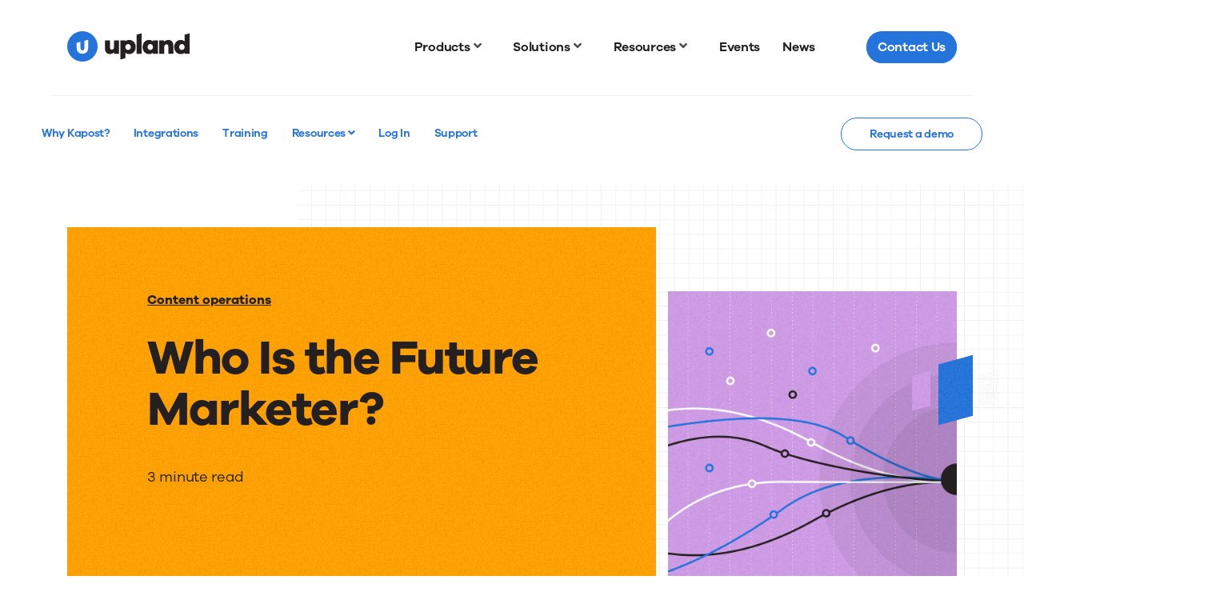

--- FILE ---
content_type: text/html; charset=UTF-8
request_url: https://uplandsoftware.com/kapost/resources/blog/future-marketer/
body_size: 31087
content:
<!DOCTYPE html>
<html class="no-js" lang="en">

<head><meta charset="utf-8"><script>if(navigator.userAgent.match(/MSIE|Internet Explorer/i)||navigator.userAgent.match(/Trident\/7\..*?rv:11/i)){var href=document.location.href;if(!href.match(/[?&]nowprocket/)){if(href.indexOf("?")==-1){if(href.indexOf("#")==-1){document.location.href=href+"?nowprocket=1"}else{document.location.href=href.replace("#","?nowprocket=1#")}}else{if(href.indexOf("#")==-1){document.location.href=href+"&nowprocket=1"}else{document.location.href=href.replace("#","&nowprocket=1#")}}}}</script><script>(()=>{class RocketLazyLoadScripts{constructor(){this.v="2.0.4",this.userEvents=["keydown","keyup","mousedown","mouseup","mousemove","mouseover","mouseout","touchmove","touchstart","touchend","touchcancel","wheel","click","dblclick","input"],this.attributeEvents=["onblur","onclick","oncontextmenu","ondblclick","onfocus","onmousedown","onmouseenter","onmouseleave","onmousemove","onmouseout","onmouseover","onmouseup","onmousewheel","onscroll","onsubmit"]}async t(){this.i(),this.o(),/iP(ad|hone)/.test(navigator.userAgent)&&this.h(),this.u(),this.l(this),this.m(),this.k(this),this.p(this),this._(),await Promise.all([this.R(),this.L()]),this.lastBreath=Date.now(),this.S(this),this.P(),this.D(),this.O(),this.M(),await this.C(this.delayedScripts.normal),await this.C(this.delayedScripts.defer),await this.C(this.delayedScripts.async),await this.T(),await this.F(),await this.j(),await this.A(),window.dispatchEvent(new Event("rocket-allScriptsLoaded")),this.everythingLoaded=!0,this.lastTouchEnd&&await new Promise(t=>setTimeout(t,500-Date.now()+this.lastTouchEnd)),this.I(),this.H(),this.U(),this.W()}i(){this.CSPIssue=sessionStorage.getItem("rocketCSPIssue"),document.addEventListener("securitypolicyviolation",t=>{this.CSPIssue||"script-src-elem"!==t.violatedDirective||"data"!==t.blockedURI||(this.CSPIssue=!0,sessionStorage.setItem("rocketCSPIssue",!0))},{isRocket:!0})}o(){window.addEventListener("pageshow",t=>{this.persisted=t.persisted,this.realWindowLoadedFired=!0},{isRocket:!0}),window.addEventListener("pagehide",()=>{this.onFirstUserAction=null},{isRocket:!0})}h(){let t;function e(e){t=e}window.addEventListener("touchstart",e,{isRocket:!0}),window.addEventListener("touchend",function i(o){o.changedTouches[0]&&t.changedTouches[0]&&Math.abs(o.changedTouches[0].pageX-t.changedTouches[0].pageX)<10&&Math.abs(o.changedTouches[0].pageY-t.changedTouches[0].pageY)<10&&o.timeStamp-t.timeStamp<200&&(window.removeEventListener("touchstart",e,{isRocket:!0}),window.removeEventListener("touchend",i,{isRocket:!0}),"INPUT"===o.target.tagName&&"text"===o.target.type||(o.target.dispatchEvent(new TouchEvent("touchend",{target:o.target,bubbles:!0})),o.target.dispatchEvent(new MouseEvent("mouseover",{target:o.target,bubbles:!0})),o.target.dispatchEvent(new PointerEvent("click",{target:o.target,bubbles:!0,cancelable:!0,detail:1,clientX:o.changedTouches[0].clientX,clientY:o.changedTouches[0].clientY})),event.preventDefault()))},{isRocket:!0})}q(t){this.userActionTriggered||("mousemove"!==t.type||this.firstMousemoveIgnored?"keyup"===t.type||"mouseover"===t.type||"mouseout"===t.type||(this.userActionTriggered=!0,this.onFirstUserAction&&this.onFirstUserAction()):this.firstMousemoveIgnored=!0),"click"===t.type&&t.preventDefault(),t.stopPropagation(),t.stopImmediatePropagation(),"touchstart"===this.lastEvent&&"touchend"===t.type&&(this.lastTouchEnd=Date.now()),"click"===t.type&&(this.lastTouchEnd=0),this.lastEvent=t.type,t.composedPath&&t.composedPath()[0].getRootNode()instanceof ShadowRoot&&(t.rocketTarget=t.composedPath()[0]),this.savedUserEvents.push(t)}u(){this.savedUserEvents=[],this.userEventHandler=this.q.bind(this),this.userEvents.forEach(t=>window.addEventListener(t,this.userEventHandler,{passive:!1,isRocket:!0})),document.addEventListener("visibilitychange",this.userEventHandler,{isRocket:!0})}U(){this.userEvents.forEach(t=>window.removeEventListener(t,this.userEventHandler,{passive:!1,isRocket:!0})),document.removeEventListener("visibilitychange",this.userEventHandler,{isRocket:!0}),this.savedUserEvents.forEach(t=>{(t.rocketTarget||t.target).dispatchEvent(new window[t.constructor.name](t.type,t))})}m(){const t="return false",e=Array.from(this.attributeEvents,t=>"data-rocket-"+t),i="["+this.attributeEvents.join("],[")+"]",o="[data-rocket-"+this.attributeEvents.join("],[data-rocket-")+"]",s=(e,i,o)=>{o&&o!==t&&(e.setAttribute("data-rocket-"+i,o),e["rocket"+i]=new Function("event",o),e.setAttribute(i,t))};new MutationObserver(t=>{for(const n of t)"attributes"===n.type&&(n.attributeName.startsWith("data-rocket-")||this.everythingLoaded?n.attributeName.startsWith("data-rocket-")&&this.everythingLoaded&&this.N(n.target,n.attributeName.substring(12)):s(n.target,n.attributeName,n.target.getAttribute(n.attributeName))),"childList"===n.type&&n.addedNodes.forEach(t=>{if(t.nodeType===Node.ELEMENT_NODE)if(this.everythingLoaded)for(const i of[t,...t.querySelectorAll(o)])for(const t of i.getAttributeNames())e.includes(t)&&this.N(i,t.substring(12));else for(const e of[t,...t.querySelectorAll(i)])for(const t of e.getAttributeNames())this.attributeEvents.includes(t)&&s(e,t,e.getAttribute(t))})}).observe(document,{subtree:!0,childList:!0,attributeFilter:[...this.attributeEvents,...e]})}I(){this.attributeEvents.forEach(t=>{document.querySelectorAll("[data-rocket-"+t+"]").forEach(e=>{this.N(e,t)})})}N(t,e){const i=t.getAttribute("data-rocket-"+e);i&&(t.setAttribute(e,i),t.removeAttribute("data-rocket-"+e))}k(t){Object.defineProperty(HTMLElement.prototype,"onclick",{get(){return this.rocketonclick||null},set(e){this.rocketonclick=e,this.setAttribute(t.everythingLoaded?"onclick":"data-rocket-onclick","this.rocketonclick(event)")}})}S(t){function e(e,i){let o=e[i];e[i]=null,Object.defineProperty(e,i,{get:()=>o,set(s){t.everythingLoaded?o=s:e["rocket"+i]=o=s}})}e(document,"onreadystatechange"),e(window,"onload"),e(window,"onpageshow");try{Object.defineProperty(document,"readyState",{get:()=>t.rocketReadyState,set(e){t.rocketReadyState=e},configurable:!0}),document.readyState="loading"}catch(t){console.log("WPRocket DJE readyState conflict, bypassing")}}l(t){this.originalAddEventListener=EventTarget.prototype.addEventListener,this.originalRemoveEventListener=EventTarget.prototype.removeEventListener,this.savedEventListeners=[],EventTarget.prototype.addEventListener=function(e,i,o){o&&o.isRocket||!t.B(e,this)&&!t.userEvents.includes(e)||t.B(e,this)&&!t.userActionTriggered||e.startsWith("rocket-")||t.everythingLoaded?t.originalAddEventListener.call(this,e,i,o):(t.savedEventListeners.push({target:this,remove:!1,type:e,func:i,options:o}),"mouseenter"!==e&&"mouseleave"!==e||t.originalAddEventListener.call(this,e,t.savedUserEvents.push,o))},EventTarget.prototype.removeEventListener=function(e,i,o){o&&o.isRocket||!t.B(e,this)&&!t.userEvents.includes(e)||t.B(e,this)&&!t.userActionTriggered||e.startsWith("rocket-")||t.everythingLoaded?t.originalRemoveEventListener.call(this,e,i,o):t.savedEventListeners.push({target:this,remove:!0,type:e,func:i,options:o})}}J(t,e){this.savedEventListeners=this.savedEventListeners.filter(i=>{let o=i.type,s=i.target||window;return e!==o||t!==s||(this.B(o,s)&&(i.type="rocket-"+o),this.$(i),!1)})}H(){EventTarget.prototype.addEventListener=this.originalAddEventListener,EventTarget.prototype.removeEventListener=this.originalRemoveEventListener,this.savedEventListeners.forEach(t=>this.$(t))}$(t){t.remove?this.originalRemoveEventListener.call(t.target,t.type,t.func,t.options):this.originalAddEventListener.call(t.target,t.type,t.func,t.options)}p(t){let e;function i(e){return t.everythingLoaded?e:e.split(" ").map(t=>"load"===t||t.startsWith("load.")?"rocket-jquery-load":t).join(" ")}function o(o){function s(e){const s=o.fn[e];o.fn[e]=o.fn.init.prototype[e]=function(){return this[0]===window&&t.userActionTriggered&&("string"==typeof arguments[0]||arguments[0]instanceof String?arguments[0]=i(arguments[0]):"object"==typeof arguments[0]&&Object.keys(arguments[0]).forEach(t=>{const e=arguments[0][t];delete arguments[0][t],arguments[0][i(t)]=e})),s.apply(this,arguments),this}}if(o&&o.fn&&!t.allJQueries.includes(o)){const e={DOMContentLoaded:[],"rocket-DOMContentLoaded":[]};for(const t in e)document.addEventListener(t,()=>{e[t].forEach(t=>t())},{isRocket:!0});o.fn.ready=o.fn.init.prototype.ready=function(i){function s(){parseInt(o.fn.jquery)>2?setTimeout(()=>i.bind(document)(o)):i.bind(document)(o)}return"function"==typeof i&&(t.realDomReadyFired?!t.userActionTriggered||t.fauxDomReadyFired?s():e["rocket-DOMContentLoaded"].push(s):e.DOMContentLoaded.push(s)),o([])},s("on"),s("one"),s("off"),t.allJQueries.push(o)}e=o}t.allJQueries=[],o(window.jQuery),Object.defineProperty(window,"jQuery",{get:()=>e,set(t){o(t)}})}P(){const t=new Map;document.write=document.writeln=function(e){const i=document.currentScript,o=document.createRange(),s=i.parentElement;let n=t.get(i);void 0===n&&(n=i.nextSibling,t.set(i,n));const c=document.createDocumentFragment();o.setStart(c,0),c.appendChild(o.createContextualFragment(e)),s.insertBefore(c,n)}}async R(){return new Promise(t=>{this.userActionTriggered?t():this.onFirstUserAction=t})}async L(){return new Promise(t=>{document.addEventListener("DOMContentLoaded",()=>{this.realDomReadyFired=!0,t()},{isRocket:!0})})}async j(){return this.realWindowLoadedFired?Promise.resolve():new Promise(t=>{window.addEventListener("load",t,{isRocket:!0})})}M(){this.pendingScripts=[];this.scriptsMutationObserver=new MutationObserver(t=>{for(const e of t)e.addedNodes.forEach(t=>{"SCRIPT"!==t.tagName||t.noModule||t.isWPRocket||this.pendingScripts.push({script:t,promise:new Promise(e=>{const i=()=>{const i=this.pendingScripts.findIndex(e=>e.script===t);i>=0&&this.pendingScripts.splice(i,1),e()};t.addEventListener("load",i,{isRocket:!0}),t.addEventListener("error",i,{isRocket:!0}),setTimeout(i,1e3)})})})}),this.scriptsMutationObserver.observe(document,{childList:!0,subtree:!0})}async F(){await this.X(),this.pendingScripts.length?(await this.pendingScripts[0].promise,await this.F()):this.scriptsMutationObserver.disconnect()}D(){this.delayedScripts={normal:[],async:[],defer:[]},document.querySelectorAll("script[type$=rocketlazyloadscript]").forEach(t=>{t.hasAttribute("data-rocket-src")?t.hasAttribute("async")&&!1!==t.async?this.delayedScripts.async.push(t):t.hasAttribute("defer")&&!1!==t.defer||"module"===t.getAttribute("data-rocket-type")?this.delayedScripts.defer.push(t):this.delayedScripts.normal.push(t):this.delayedScripts.normal.push(t)})}async _(){await this.L();let t=[];document.querySelectorAll("script[type$=rocketlazyloadscript][data-rocket-src]").forEach(e=>{let i=e.getAttribute("data-rocket-src");if(i&&!i.startsWith("data:")){i.startsWith("//")&&(i=location.protocol+i);try{const o=new URL(i).origin;o!==location.origin&&t.push({src:o,crossOrigin:e.crossOrigin||"module"===e.getAttribute("data-rocket-type")})}catch(t){}}}),t=[...new Map(t.map(t=>[JSON.stringify(t),t])).values()],this.Y(t,"preconnect")}async G(t){if(await this.K(),!0!==t.noModule||!("noModule"in HTMLScriptElement.prototype))return new Promise(e=>{let i;function o(){(i||t).setAttribute("data-rocket-status","executed"),e()}try{if(navigator.userAgent.includes("Firefox/")||""===navigator.vendor||this.CSPIssue)i=document.createElement("script"),[...t.attributes].forEach(t=>{let e=t.nodeName;"type"!==e&&("data-rocket-type"===e&&(e="type"),"data-rocket-src"===e&&(e="src"),i.setAttribute(e,t.nodeValue))}),t.text&&(i.text=t.text),t.nonce&&(i.nonce=t.nonce),i.hasAttribute("src")?(i.addEventListener("load",o,{isRocket:!0}),i.addEventListener("error",()=>{i.setAttribute("data-rocket-status","failed-network"),e()},{isRocket:!0}),setTimeout(()=>{i.isConnected||e()},1)):(i.text=t.text,o()),i.isWPRocket=!0,t.parentNode.replaceChild(i,t);else{const i=t.getAttribute("data-rocket-type"),s=t.getAttribute("data-rocket-src");i?(t.type=i,t.removeAttribute("data-rocket-type")):t.removeAttribute("type"),t.addEventListener("load",o,{isRocket:!0}),t.addEventListener("error",i=>{this.CSPIssue&&i.target.src.startsWith("data:")?(console.log("WPRocket: CSP fallback activated"),t.removeAttribute("src"),this.G(t).then(e)):(t.setAttribute("data-rocket-status","failed-network"),e())},{isRocket:!0}),s?(t.fetchPriority="high",t.removeAttribute("data-rocket-src"),t.src=s):t.src="data:text/javascript;base64,"+window.btoa(unescape(encodeURIComponent(t.text)))}}catch(i){t.setAttribute("data-rocket-status","failed-transform"),e()}});t.setAttribute("data-rocket-status","skipped")}async C(t){const e=t.shift();return e?(e.isConnected&&await this.G(e),this.C(t)):Promise.resolve()}O(){this.Y([...this.delayedScripts.normal,...this.delayedScripts.defer,...this.delayedScripts.async],"preload")}Y(t,e){this.trash=this.trash||[];let i=!0;var o=document.createDocumentFragment();t.forEach(t=>{const s=t.getAttribute&&t.getAttribute("data-rocket-src")||t.src;if(s&&!s.startsWith("data:")){const n=document.createElement("link");n.href=s,n.rel=e,"preconnect"!==e&&(n.as="script",n.fetchPriority=i?"high":"low"),t.getAttribute&&"module"===t.getAttribute("data-rocket-type")&&(n.crossOrigin=!0),t.crossOrigin&&(n.crossOrigin=t.crossOrigin),t.integrity&&(n.integrity=t.integrity),t.nonce&&(n.nonce=t.nonce),o.appendChild(n),this.trash.push(n),i=!1}}),document.head.appendChild(o)}W(){this.trash.forEach(t=>t.remove())}async T(){try{document.readyState="interactive"}catch(t){}this.fauxDomReadyFired=!0;try{await this.K(),this.J(document,"readystatechange"),document.dispatchEvent(new Event("rocket-readystatechange")),await this.K(),document.rocketonreadystatechange&&document.rocketonreadystatechange(),await this.K(),this.J(document,"DOMContentLoaded"),document.dispatchEvent(new Event("rocket-DOMContentLoaded")),await this.K(),this.J(window,"DOMContentLoaded"),window.dispatchEvent(new Event("rocket-DOMContentLoaded"))}catch(t){console.error(t)}}async A(){try{document.readyState="complete"}catch(t){}try{await this.K(),this.J(document,"readystatechange"),document.dispatchEvent(new Event("rocket-readystatechange")),await this.K(),document.rocketonreadystatechange&&document.rocketonreadystatechange(),await this.K(),this.J(window,"load"),window.dispatchEvent(new Event("rocket-load")),await this.K(),window.rocketonload&&window.rocketonload(),await this.K(),this.allJQueries.forEach(t=>t(window).trigger("rocket-jquery-load")),await this.K(),this.J(window,"pageshow");const t=new Event("rocket-pageshow");t.persisted=this.persisted,window.dispatchEvent(t),await this.K(),window.rocketonpageshow&&window.rocketonpageshow({persisted:this.persisted})}catch(t){console.error(t)}}async K(){Date.now()-this.lastBreath>45&&(await this.X(),this.lastBreath=Date.now())}async X(){return document.hidden?new Promise(t=>setTimeout(t)):new Promise(t=>requestAnimationFrame(t))}B(t,e){return e===document&&"readystatechange"===t||(e===document&&"DOMContentLoaded"===t||(e===window&&"DOMContentLoaded"===t||(e===window&&"load"===t||e===window&&"pageshow"===t)))}static run(){(new RocketLazyLoadScripts).t()}}RocketLazyLoadScripts.run()})();</script>
    
    <meta http-equiv="X-UA-Compatible" content="IE=edge,chrome=1">
    <title>Who Is the Future Marketer?</title>
<link crossorigin data-rocket-preconnect href="https://js.storylane.io" rel="preconnect"><link rel="preload" data-rocket-preload as="image" href="https://uplandsoftware.com/wp-content/themes/upland/assets/images/backgrounds/bg-grid-default.svg" fetchpriority="high">
    <meta name="viewport" content="width=device-width, initial-scale=1">
    <link rel="apple-touch-icon"
          href="https://uplandsoftware.com/kapost/wp-content/themes/upland/assets/images/favicons/apple-touch-icon.png" sizes="180x180">
    <link rel="icon" href="https://uplandsoftware.com/kapost/wp-content/themes/upland/assets/images/favicons/android-chrome-512x512.png"
          sizes="512x512" type="image/png">
    <link rel="icon" href="https://uplandsoftware.com/kapost/wp-content/themes/upland/assets/images/favicons/android-chrome-192x192.png"
          sizes="192x192" type="image/png">
    <link rel="icon" href="https://uplandsoftware.com/kapost/wp-content/themes/upland/assets/images/favicons/favicon-32x32.png"
          sizes="32x32" type="image/png">
    <link rel="icon" href="https://uplandsoftware.com/kapost/wp-content/themes/upland/assets/images/favicons/favicon-16x16.png"
          sizes="16x16" type="image/png">
    <link rel="icon" href="https://uplandsoftware.com/kapost/wp-content/themes/upland/assets/images/favicons/favicon.ico">
    <meta name='robots' content='index, follow, max-image-preview:large, max-snippet:-1, max-video-preview:-1' />
    <!-- Google Tag Manager -->
    <script type="rocketlazyloadscript">
        (function(w,d,s,l,i){w[l]=w[l]||[];w[l].push({'gtm.start':
        new Date().getTime(),event:'gtm.js'});var f=d.getElementsByTagName(s)[0],
        j=d.createElement(s),dl=l!='dataLayer'?'&l='+l:'';j.async=true;j.src=
        'https://www.googletagmanager.com/gtm.js?id=GTM-P4H4X5K'+dl;f.parentNode.insertBefore(j,f);
        })(window,document,'script','dataLayer','GTM-P4H4X5K');
    </script>
    <!-- End Google Tag Manager -->
    
	<!-- This site is optimized with the Yoast SEO Premium plugin v26.6 (Yoast SEO v26.6) - https://yoast.com/wordpress/plugins/seo/ -->
	<meta name="description" content="This post examines where marketing roles are headed, what blend of skills future marketers need, and how they manage the maze of emerging technology." />
	<link rel="canonical" href="https://uplandsoftware.com/kapost/resources/blog/future-marketer/" />
	<meta name="twitter:label1" content="Est. reading time" />
	<meta name="twitter:data1" content="3 minutes" />
	<script type="application/ld+json" class="yoast-schema-graph">{"@context":"https://schema.org","@graph":[{"@type":"WebPage","@id":"https://uplandsoftware.com/kapost/resources/blog/future-marketer/","url":"https://uplandsoftware.com/kapost/resources/blog/future-marketer/","name":"Who Is the Future Marketer?","isPartOf":{"@id":"https://uplandsoftware.com/kapost/#website"},"primaryImageOfPage":{"@id":"https://uplandsoftware.com/kapost/resources/blog/future-marketer/#primaryimage"},"image":{"@id":"https://uplandsoftware.com/kapost/resources/blog/future-marketer/#primaryimage"},"thumbnailUrl":"https://uplandsoftware.com/kapost/wp-content/uploads/sites/37/2019/10/unicorn-future-marketer.jpg","datePublished":"2015-02-03T06:00:00+00:00","dateModified":"2019-10-21T18:14:00+00:00","description":"This post examines where marketing roles are headed, what blend of skills future marketers need, and how they manage the maze of emerging technology.","inLanguage":"en-US","potentialAction":[{"@type":"ReadAction","target":["https://uplandsoftware.com/kapost/resources/blog/future-marketer/"]}]},{"@type":"ImageObject","inLanguage":"en-US","@id":"https://uplandsoftware.com/kapost/resources/blog/future-marketer/#primaryimage","url":"https://uplandsoftware.com/kapost/wp-content/uploads/sites/37/2019/10/unicorn-future-marketer.jpg","contentUrl":"https://uplandsoftware.com/kapost/wp-content/uploads/sites/37/2019/10/unicorn-future-marketer.jpg"},{"@type":"WebSite","@id":"https://uplandsoftware.com/kapost/#website","url":"https://uplandsoftware.com/kapost/","name":"Kapost","description":"","potentialAction":[{"@type":"SearchAction","target":{"@type":"EntryPoint","urlTemplate":"https://uplandsoftware.com/kapost/?s={search_term_string}"},"query-input":{"@type":"PropertyValueSpecification","valueRequired":true,"valueName":"search_term_string"}}],"inLanguage":"en-US"}]}</script>
	<!-- / Yoast SEO Premium plugin. -->


<link rel='dns-prefetch' href='//cdn.jsdelivr.net' />

<link rel="alternate" title="oEmbed (JSON)" type="application/json+oembed" href="https://uplandsoftware.com/kapost/wp-json/oembed/1.0/embed?url=https%3A%2F%2Fuplandsoftware.com%2Fkapost%2Fresources%2Fblog%2Ffuture-marketer%2F" />
<link rel="alternate" title="oEmbed (XML)" type="text/xml+oembed" href="https://uplandsoftware.com/kapost/wp-json/oembed/1.0/embed?url=https%3A%2F%2Fuplandsoftware.com%2Fkapost%2Fresources%2Fblog%2Ffuture-marketer%2F&#038;format=xml" />
<style id='wp-img-auto-sizes-contain-inline-css' type='text/css'>
img:is([sizes=auto i],[sizes^="auto," i]){contain-intrinsic-size:3000px 1500px}
/*# sourceURL=wp-img-auto-sizes-contain-inline-css */
</style>
<style id='wp-block-library-inline-css' type='text/css'>
:root{--wp-block-synced-color:#7a00df;--wp-block-synced-color--rgb:122,0,223;--wp-bound-block-color:var(--wp-block-synced-color);--wp-editor-canvas-background:#ddd;--wp-admin-theme-color:#007cba;--wp-admin-theme-color--rgb:0,124,186;--wp-admin-theme-color-darker-10:#006ba1;--wp-admin-theme-color-darker-10--rgb:0,107,160.5;--wp-admin-theme-color-darker-20:#005a87;--wp-admin-theme-color-darker-20--rgb:0,90,135;--wp-admin-border-width-focus:2px}@media (min-resolution:192dpi){:root{--wp-admin-border-width-focus:1.5px}}.wp-element-button{cursor:pointer}:root .has-very-light-gray-background-color{background-color:#eee}:root .has-very-dark-gray-background-color{background-color:#313131}:root .has-very-light-gray-color{color:#eee}:root .has-very-dark-gray-color{color:#313131}:root .has-vivid-green-cyan-to-vivid-cyan-blue-gradient-background{background:linear-gradient(135deg,#00d084,#0693e3)}:root .has-purple-crush-gradient-background{background:linear-gradient(135deg,#34e2e4,#4721fb 50%,#ab1dfe)}:root .has-hazy-dawn-gradient-background{background:linear-gradient(135deg,#faaca8,#dad0ec)}:root .has-subdued-olive-gradient-background{background:linear-gradient(135deg,#fafae1,#67a671)}:root .has-atomic-cream-gradient-background{background:linear-gradient(135deg,#fdd79a,#004a59)}:root .has-nightshade-gradient-background{background:linear-gradient(135deg,#330968,#31cdcf)}:root .has-midnight-gradient-background{background:linear-gradient(135deg,#020381,#2874fc)}:root{--wp--preset--font-size--normal:16px;--wp--preset--font-size--huge:42px}.has-regular-font-size{font-size:1em}.has-larger-font-size{font-size:2.625em}.has-normal-font-size{font-size:var(--wp--preset--font-size--normal)}.has-huge-font-size{font-size:var(--wp--preset--font-size--huge)}.has-text-align-center{text-align:center}.has-text-align-left{text-align:left}.has-text-align-right{text-align:right}.has-fit-text{white-space:nowrap!important}#end-resizable-editor-section{display:none}.aligncenter{clear:both}.items-justified-left{justify-content:flex-start}.items-justified-center{justify-content:center}.items-justified-right{justify-content:flex-end}.items-justified-space-between{justify-content:space-between}.screen-reader-text{border:0;clip-path:inset(50%);height:1px;margin:-1px;overflow:hidden;padding:0;position:absolute;width:1px;word-wrap:normal!important}.screen-reader-text:focus{background-color:#ddd;clip-path:none;color:#444;display:block;font-size:1em;height:auto;left:5px;line-height:normal;padding:15px 23px 14px;text-decoration:none;top:5px;width:auto;z-index:100000}html :where(.has-border-color){border-style:solid}html :where([style*=border-top-color]){border-top-style:solid}html :where([style*=border-right-color]){border-right-style:solid}html :where([style*=border-bottom-color]){border-bottom-style:solid}html :where([style*=border-left-color]){border-left-style:solid}html :where([style*=border-width]){border-style:solid}html :where([style*=border-top-width]){border-top-style:solid}html :where([style*=border-right-width]){border-right-style:solid}html :where([style*=border-bottom-width]){border-bottom-style:solid}html :where([style*=border-left-width]){border-left-style:solid}html :where(img[class*=wp-image-]){height:auto;max-width:100%}:where(figure){margin:0 0 1em}html :where(.is-position-sticky){--wp-admin--admin-bar--position-offset:var(--wp-admin--admin-bar--height,0px)}@media screen and (max-width:600px){html :where(.is-position-sticky){--wp-admin--admin-bar--position-offset:0px}}

/*# sourceURL=wp-block-library-inline-css */
</style><style id='global-styles-inline-css' type='text/css'>
:root{--wp--preset--aspect-ratio--square: 1;--wp--preset--aspect-ratio--4-3: 4/3;--wp--preset--aspect-ratio--3-4: 3/4;--wp--preset--aspect-ratio--3-2: 3/2;--wp--preset--aspect-ratio--2-3: 2/3;--wp--preset--aspect-ratio--16-9: 16/9;--wp--preset--aspect-ratio--9-16: 9/16;--wp--preset--color--black: #000000;--wp--preset--color--cyan-bluish-gray: #abb8c3;--wp--preset--color--white: #ffffff;--wp--preset--color--pale-pink: #f78da7;--wp--preset--color--vivid-red: #cf2e2e;--wp--preset--color--luminous-vivid-orange: #ff6900;--wp--preset--color--luminous-vivid-amber: #fcb900;--wp--preset--color--light-green-cyan: #7bdcb5;--wp--preset--color--vivid-green-cyan: #00d084;--wp--preset--color--pale-cyan-blue: #8ed1fc;--wp--preset--color--vivid-cyan-blue: #0693e3;--wp--preset--color--vivid-purple: #9b51e0;--wp--preset--gradient--vivid-cyan-blue-to-vivid-purple: linear-gradient(135deg,rgb(6,147,227) 0%,rgb(155,81,224) 100%);--wp--preset--gradient--light-green-cyan-to-vivid-green-cyan: linear-gradient(135deg,rgb(122,220,180) 0%,rgb(0,208,130) 100%);--wp--preset--gradient--luminous-vivid-amber-to-luminous-vivid-orange: linear-gradient(135deg,rgb(252,185,0) 0%,rgb(255,105,0) 100%);--wp--preset--gradient--luminous-vivid-orange-to-vivid-red: linear-gradient(135deg,rgb(255,105,0) 0%,rgb(207,46,46) 100%);--wp--preset--gradient--very-light-gray-to-cyan-bluish-gray: linear-gradient(135deg,rgb(238,238,238) 0%,rgb(169,184,195) 100%);--wp--preset--gradient--cool-to-warm-spectrum: linear-gradient(135deg,rgb(74,234,220) 0%,rgb(151,120,209) 20%,rgb(207,42,186) 40%,rgb(238,44,130) 60%,rgb(251,105,98) 80%,rgb(254,248,76) 100%);--wp--preset--gradient--blush-light-purple: linear-gradient(135deg,rgb(255,206,236) 0%,rgb(152,150,240) 100%);--wp--preset--gradient--blush-bordeaux: linear-gradient(135deg,rgb(254,205,165) 0%,rgb(254,45,45) 50%,rgb(107,0,62) 100%);--wp--preset--gradient--luminous-dusk: linear-gradient(135deg,rgb(255,203,112) 0%,rgb(199,81,192) 50%,rgb(65,88,208) 100%);--wp--preset--gradient--pale-ocean: linear-gradient(135deg,rgb(255,245,203) 0%,rgb(182,227,212) 50%,rgb(51,167,181) 100%);--wp--preset--gradient--electric-grass: linear-gradient(135deg,rgb(202,248,128) 0%,rgb(113,206,126) 100%);--wp--preset--gradient--midnight: linear-gradient(135deg,rgb(2,3,129) 0%,rgb(40,116,252) 100%);--wp--preset--font-size--small: 13px;--wp--preset--font-size--medium: 20px;--wp--preset--font-size--large: 36px;--wp--preset--font-size--x-large: 42px;--wp--preset--spacing--20: 0.44rem;--wp--preset--spacing--30: 0.67rem;--wp--preset--spacing--40: 1rem;--wp--preset--spacing--50: 1.5rem;--wp--preset--spacing--60: 2.25rem;--wp--preset--spacing--70: 3.38rem;--wp--preset--spacing--80: 5.06rem;--wp--preset--shadow--natural: 6px 6px 9px rgba(0, 0, 0, 0.2);--wp--preset--shadow--deep: 12px 12px 50px rgba(0, 0, 0, 0.4);--wp--preset--shadow--sharp: 6px 6px 0px rgba(0, 0, 0, 0.2);--wp--preset--shadow--outlined: 6px 6px 0px -3px rgb(255, 255, 255), 6px 6px rgb(0, 0, 0);--wp--preset--shadow--crisp: 6px 6px 0px rgb(0, 0, 0);}:where(.is-layout-flex){gap: 0.5em;}:where(.is-layout-grid){gap: 0.5em;}body .is-layout-flex{display: flex;}.is-layout-flex{flex-wrap: wrap;align-items: center;}.is-layout-flex > :is(*, div){margin: 0;}body .is-layout-grid{display: grid;}.is-layout-grid > :is(*, div){margin: 0;}:where(.wp-block-columns.is-layout-flex){gap: 2em;}:where(.wp-block-columns.is-layout-grid){gap: 2em;}:where(.wp-block-post-template.is-layout-flex){gap: 1.25em;}:where(.wp-block-post-template.is-layout-grid){gap: 1.25em;}.has-black-color{color: var(--wp--preset--color--black) !important;}.has-cyan-bluish-gray-color{color: var(--wp--preset--color--cyan-bluish-gray) !important;}.has-white-color{color: var(--wp--preset--color--white) !important;}.has-pale-pink-color{color: var(--wp--preset--color--pale-pink) !important;}.has-vivid-red-color{color: var(--wp--preset--color--vivid-red) !important;}.has-luminous-vivid-orange-color{color: var(--wp--preset--color--luminous-vivid-orange) !important;}.has-luminous-vivid-amber-color{color: var(--wp--preset--color--luminous-vivid-amber) !important;}.has-light-green-cyan-color{color: var(--wp--preset--color--light-green-cyan) !important;}.has-vivid-green-cyan-color{color: var(--wp--preset--color--vivid-green-cyan) !important;}.has-pale-cyan-blue-color{color: var(--wp--preset--color--pale-cyan-blue) !important;}.has-vivid-cyan-blue-color{color: var(--wp--preset--color--vivid-cyan-blue) !important;}.has-vivid-purple-color{color: var(--wp--preset--color--vivid-purple) !important;}.has-black-background-color{background-color: var(--wp--preset--color--black) !important;}.has-cyan-bluish-gray-background-color{background-color: var(--wp--preset--color--cyan-bluish-gray) !important;}.has-white-background-color{background-color: var(--wp--preset--color--white) !important;}.has-pale-pink-background-color{background-color: var(--wp--preset--color--pale-pink) !important;}.has-vivid-red-background-color{background-color: var(--wp--preset--color--vivid-red) !important;}.has-luminous-vivid-orange-background-color{background-color: var(--wp--preset--color--luminous-vivid-orange) !important;}.has-luminous-vivid-amber-background-color{background-color: var(--wp--preset--color--luminous-vivid-amber) !important;}.has-light-green-cyan-background-color{background-color: var(--wp--preset--color--light-green-cyan) !important;}.has-vivid-green-cyan-background-color{background-color: var(--wp--preset--color--vivid-green-cyan) !important;}.has-pale-cyan-blue-background-color{background-color: var(--wp--preset--color--pale-cyan-blue) !important;}.has-vivid-cyan-blue-background-color{background-color: var(--wp--preset--color--vivid-cyan-blue) !important;}.has-vivid-purple-background-color{background-color: var(--wp--preset--color--vivid-purple) !important;}.has-black-border-color{border-color: var(--wp--preset--color--black) !important;}.has-cyan-bluish-gray-border-color{border-color: var(--wp--preset--color--cyan-bluish-gray) !important;}.has-white-border-color{border-color: var(--wp--preset--color--white) !important;}.has-pale-pink-border-color{border-color: var(--wp--preset--color--pale-pink) !important;}.has-vivid-red-border-color{border-color: var(--wp--preset--color--vivid-red) !important;}.has-luminous-vivid-orange-border-color{border-color: var(--wp--preset--color--luminous-vivid-orange) !important;}.has-luminous-vivid-amber-border-color{border-color: var(--wp--preset--color--luminous-vivid-amber) !important;}.has-light-green-cyan-border-color{border-color: var(--wp--preset--color--light-green-cyan) !important;}.has-vivid-green-cyan-border-color{border-color: var(--wp--preset--color--vivid-green-cyan) !important;}.has-pale-cyan-blue-border-color{border-color: var(--wp--preset--color--pale-cyan-blue) !important;}.has-vivid-cyan-blue-border-color{border-color: var(--wp--preset--color--vivid-cyan-blue) !important;}.has-vivid-purple-border-color{border-color: var(--wp--preset--color--vivid-purple) !important;}.has-vivid-cyan-blue-to-vivid-purple-gradient-background{background: var(--wp--preset--gradient--vivid-cyan-blue-to-vivid-purple) !important;}.has-light-green-cyan-to-vivid-green-cyan-gradient-background{background: var(--wp--preset--gradient--light-green-cyan-to-vivid-green-cyan) !important;}.has-luminous-vivid-amber-to-luminous-vivid-orange-gradient-background{background: var(--wp--preset--gradient--luminous-vivid-amber-to-luminous-vivid-orange) !important;}.has-luminous-vivid-orange-to-vivid-red-gradient-background{background: var(--wp--preset--gradient--luminous-vivid-orange-to-vivid-red) !important;}.has-very-light-gray-to-cyan-bluish-gray-gradient-background{background: var(--wp--preset--gradient--very-light-gray-to-cyan-bluish-gray) !important;}.has-cool-to-warm-spectrum-gradient-background{background: var(--wp--preset--gradient--cool-to-warm-spectrum) !important;}.has-blush-light-purple-gradient-background{background: var(--wp--preset--gradient--blush-light-purple) !important;}.has-blush-bordeaux-gradient-background{background: var(--wp--preset--gradient--blush-bordeaux) !important;}.has-luminous-dusk-gradient-background{background: var(--wp--preset--gradient--luminous-dusk) !important;}.has-pale-ocean-gradient-background{background: var(--wp--preset--gradient--pale-ocean) !important;}.has-electric-grass-gradient-background{background: var(--wp--preset--gradient--electric-grass) !important;}.has-midnight-gradient-background{background: var(--wp--preset--gradient--midnight) !important;}.has-small-font-size{font-size: var(--wp--preset--font-size--small) !important;}.has-medium-font-size{font-size: var(--wp--preset--font-size--medium) !important;}.has-large-font-size{font-size: var(--wp--preset--font-size--large) !important;}.has-x-large-font-size{font-size: var(--wp--preset--font-size--x-large) !important;}
/*# sourceURL=global-styles-inline-css */
</style>

<style id='classic-theme-styles-inline-css' type='text/css'>
/*! This file is auto-generated */
.wp-block-button__link{color:#fff;background-color:#32373c;border-radius:9999px;box-shadow:none;text-decoration:none;padding:calc(.667em + 2px) calc(1.333em + 2px);font-size:1.125em}.wp-block-file__button{background:#32373c;color:#fff;text-decoration:none}
/*# sourceURL=/wp-includes/css/classic-themes.min.css */
</style>
<link data-minify="1" rel='stylesheet' id='upl_main-css' href='https://uplandsoftware.com/kapost/wp-content/cache/min/37/kapost/wp-content/themes/upland/assets/css/upl-main-25329a91.css?ver=1769800467' type='text/css' media='all' />
<link rel='stylesheet' id='ubermenu-css' href='https://uplandsoftware.com/kapost/wp-content/plugins/ubermenu/pro/assets/css/ubermenu.min.css' type='text/css' media='all' />
<link data-minify="1" rel='stylesheet' id='ubermenu-font-awesome-all-css' href='https://uplandsoftware.com/kapost/wp-content/cache/min/37/kapost/wp-content/plugins/ubermenu/assets/fontawesome/css/all.min.css?ver=1760012727' type='text/css' media='all' />
<style id='rocket-lazyload-inline-css' type='text/css'>
.rll-youtube-player{position:relative;padding-bottom:56.23%;height:0;overflow:hidden;max-width:100%;}.rll-youtube-player:focus-within{outline: 2px solid currentColor;outline-offset: 5px;}.rll-youtube-player iframe{position:absolute;top:0;left:0;width:100%;height:100%;z-index:100;background:0 0}.rll-youtube-player img{bottom:0;display:block;left:0;margin:auto;max-width:100%;width:100%;position:absolute;right:0;top:0;border:none;height:auto;-webkit-transition:.4s all;-moz-transition:.4s all;transition:.4s all}.rll-youtube-player img:hover{-webkit-filter:brightness(75%)}.rll-youtube-player .play{height:100%;width:100%;left:0;top:0;position:absolute;background:url(https://uplandsoftware.com/kapost/wp-content/plugins/wp-rocket/assets/img/youtube.png) no-repeat center;background-color: transparent !important;cursor:pointer;border:none;}
/*# sourceURL=rocket-lazyload-inline-css */
</style>
<script type="text/javascript" src="https://uplandsoftware.com/kapost/wp-includes/js/jquery/jquery.min.js" id="jquery-core-js"></script>
<script type="text/javascript" src="https://uplandsoftware.com/kapost/wp-includes/js/jquery/jquery-migrate.min.js" id="jquery-migrate-js"></script>
<link rel="https://api.w.org/" href="https://uplandsoftware.com/kapost/wp-json/" /><link rel='shortlink' href='https://uplandsoftware.com/kapost/?p=4189' />
<style id="ubermenu-custom-generated-css">
/** Font Awesome 4 Compatibility **/
.fa{font-style:normal;font-variant:normal;font-weight:normal;font-family:FontAwesome;}

/** UberMenu Responsive Styles (Breakpoint Setting) **/
@media screen and (min-width: 1024px){
  .ubermenu{ display:block !important; } .ubermenu-responsive .ubermenu-item.ubermenu-hide-desktop{ display:none !important; } .ubermenu-responsive.ubermenu-retractors-responsive .ubermenu-retractor-mobile{ display:none; }  /* Top level items full height */ .ubermenu.ubermenu-horizontal.ubermenu-items-vstretch .ubermenu-nav{   display:flex;   align-items:stretch; } .ubermenu.ubermenu-horizontal.ubermenu-items-vstretch .ubermenu-item.ubermenu-item-level-0{   display:flex;   flex-direction:column; } .ubermenu.ubermenu-horizontal.ubermenu-items-vstretch .ubermenu-item.ubermenu-item-level-0 > .ubermenu-target{   flex:1;   display:flex;   align-items:center; flex-wrap:wrap; } .ubermenu.ubermenu-horizontal.ubermenu-items-vstretch .ubermenu-item.ubermenu-item-level-0 > .ubermenu-target > .ubermenu-target-divider{ position:static; flex-basis:100%; } .ubermenu.ubermenu-horizontal.ubermenu-items-vstretch .ubermenu-item.ubermenu-item-level-0 > .ubermenu-target.ubermenu-item-layout-image_left > .ubermenu-target-text{ padding-left:1em; } .ubermenu.ubermenu-horizontal.ubermenu-items-vstretch .ubermenu-item.ubermenu-item-level-0 > .ubermenu-target.ubermenu-item-layout-image_right > .ubermenu-target-text{ padding-right:1em; } .ubermenu.ubermenu-horizontal.ubermenu-items-vstretch .ubermenu-item.ubermenu-item-level-0 > .ubermenu-target.ubermenu-item-layout-image_above, .ubermenu.ubermenu-horizontal.ubermenu-items-vstretch .ubermenu-item.ubermenu-item-level-0 > .ubermenu-target.ubermenu-item-layout-image_below{ flex-direction:column; } .ubermenu.ubermenu-horizontal.ubermenu-items-vstretch .ubermenu-item.ubermenu-item-level-0 > .ubermenu-submenu-drop{   top:100%; } .ubermenu.ubermenu-horizontal.ubermenu-items-vstretch .ubermenu-item-level-0:not(.ubermenu-align-right) + .ubermenu-item.ubermenu-align-right{ margin-left:auto; } .ubermenu.ubermenu-horizontal.ubermenu-items-vstretch .ubermenu-item.ubermenu-item-level-0 > .ubermenu-target.ubermenu-content-align-left{   justify-content:flex-start; } .ubermenu.ubermenu-horizontal.ubermenu-items-vstretch .ubermenu-item.ubermenu-item-level-0 > .ubermenu-target.ubermenu-content-align-center{   justify-content:center; } .ubermenu.ubermenu-horizontal.ubermenu-items-vstretch .ubermenu-item.ubermenu-item-level-0 > .ubermenu-target.ubermenu-content-align-right{   justify-content:flex-end; }  /* Force current submenu always open but below others */ .ubermenu-force-current-submenu .ubermenu-item-level-0.ubermenu-current-menu-item > .ubermenu-submenu-drop, .ubermenu-force-current-submenu .ubermenu-item-level-0.ubermenu-current-menu-ancestor > .ubermenu-submenu-drop {     display: block!important;     opacity: 1!important;     visibility: visible!important;     margin: 0!important;     top: auto!important;     height: auto;     z-index:19; }   /* Invert Horizontal menu to make subs go up */ .ubermenu-invert.ubermenu-horizontal .ubermenu-item-level-0 > .ubermenu-submenu-drop, .ubermenu-invert.ubermenu-horizontal.ubermenu-items-vstretch .ubermenu-item.ubermenu-item-level-0>.ubermenu-submenu-drop{  top:auto;  bottom:100%; } .ubermenu-invert.ubermenu-horizontal.ubermenu-sub-indicators .ubermenu-item-level-0.ubermenu-has-submenu-drop > .ubermenu-target > .ubermenu-sub-indicator{ transform:rotate(180deg); } /* Make second level flyouts fly up */ .ubermenu-invert.ubermenu-horizontal .ubermenu-submenu .ubermenu-item.ubermenu-active > .ubermenu-submenu-type-flyout{     top:auto;     bottom:0; } /* Clip the submenus properly when inverted */ .ubermenu-invert.ubermenu-horizontal .ubermenu-item-level-0 > .ubermenu-submenu-drop{     clip: rect(-5000px,5000px,auto,-5000px); }    /* Invert Vertical menu to make subs go left */ .ubermenu-invert.ubermenu-vertical .ubermenu-item-level-0 > .ubermenu-submenu-drop{   right:100%;   left:auto; } .ubermenu-invert.ubermenu-vertical.ubermenu-sub-indicators .ubermenu-item-level-0.ubermenu-item-has-children > .ubermenu-target > .ubermenu-sub-indicator{   right:auto;   left:10px; transform:rotate(90deg); } .ubermenu-vertical.ubermenu-invert .ubermenu-item > .ubermenu-submenu-drop {   clip: rect(-5000px,5000px,5000px,-5000px); } /* Vertical Flyout > Flyout */ .ubermenu-vertical.ubermenu-invert.ubermenu-sub-indicators .ubermenu-has-submenu-drop > .ubermenu-target{   padding-left:25px; } .ubermenu-vertical.ubermenu-invert .ubermenu-item > .ubermenu-target > .ubermenu-sub-indicator {   right:auto;   left:10px;   transform:rotate(90deg); } .ubermenu-vertical.ubermenu-invert .ubermenu-item > .ubermenu-submenu-drop.ubermenu-submenu-type-flyout, .ubermenu-vertical.ubermenu-invert .ubermenu-submenu-type-flyout > .ubermenu-item > .ubermenu-submenu-drop {   right: 100%;   left: auto; }  .ubermenu-responsive-toggle{ display:none; }
}
@media screen and (max-width: 1023px){
   .ubermenu-responsive-toggle, .ubermenu-sticky-toggle-wrapper { display: block; }  .ubermenu-responsive{ width:100%; max-height:600px; visibility:visible; overflow:visible;  -webkit-transition:max-height 1s ease-in; transition:max-height .3s ease-in; } .ubermenu-responsive.ubermenu-mobile-accordion:not(.ubermenu-mobile-modal):not(.ubermenu-in-transition):not(.ubermenu-responsive-collapse){ max-height:none; } .ubermenu-responsive.ubermenu-items-align-center{   text-align:left; } .ubermenu-responsive.ubermenu{ margin:0; } .ubermenu-responsive.ubermenu .ubermenu-nav{ display:block; }  .ubermenu-responsive.ubermenu-responsive-nocollapse, .ubermenu-repsonsive.ubermenu-no-transitions{ display:block; max-height:none; }  .ubermenu-responsive.ubermenu-responsive-collapse{ max-height:none; visibility:visible; overflow:visible; } .ubermenu-responsive.ubermenu-responsive-collapse{ max-height:0; overflow:hidden !important; visibility:hidden; } .ubermenu-responsive.ubermenu-in-transition, .ubermenu-responsive.ubermenu-in-transition .ubermenu-nav{ overflow:hidden !important; visibility:visible; } .ubermenu-responsive.ubermenu-responsive-collapse:not(.ubermenu-in-transition){ border-top-width:0; border-bottom-width:0; } .ubermenu-responsive.ubermenu-responsive-collapse .ubermenu-item .ubermenu-submenu{ display:none; }  .ubermenu-responsive .ubermenu-item-level-0{ width:50%; } .ubermenu-responsive.ubermenu-responsive-single-column .ubermenu-item-level-0{ float:none; clear:both; width:100%; } .ubermenu-responsive .ubermenu-item.ubermenu-item-level-0 > .ubermenu-target{ border:none; box-shadow:none; } .ubermenu-responsive .ubermenu-item.ubermenu-has-submenu-flyout{ position:static; } .ubermenu-responsive.ubermenu-sub-indicators .ubermenu-submenu-type-flyout .ubermenu-has-submenu-drop > .ubermenu-target > .ubermenu-sub-indicator{ transform:rotate(0); right:10px; left:auto; } .ubermenu-responsive .ubermenu-nav .ubermenu-item .ubermenu-submenu.ubermenu-submenu-drop{ width:100%; min-width:100%; max-width:100%; top:auto; left:0 !important; } .ubermenu-responsive.ubermenu-has-border .ubermenu-nav .ubermenu-item .ubermenu-submenu.ubermenu-submenu-drop{ left: -1px !important; /* For borders */ } .ubermenu-responsive .ubermenu-submenu.ubermenu-submenu-type-mega > .ubermenu-item.ubermenu-column{ min-height:0; border-left:none;  float:left; /* override left/center/right content alignment */ display:block; } .ubermenu-responsive .ubermenu-item.ubermenu-active > .ubermenu-submenu.ubermenu-submenu-type-mega{     max-height:none;     height:auto;/*prevent overflow scrolling since android is still finicky*/     overflow:visible; } .ubermenu-responsive.ubermenu-transition-slide .ubermenu-item.ubermenu-in-transition > .ubermenu-submenu-drop{ max-height:1000px; /* because of slide transition */ } .ubermenu .ubermenu-submenu-type-flyout .ubermenu-submenu-type-mega{ min-height:0; } .ubermenu.ubermenu-responsive .ubermenu-column, .ubermenu.ubermenu-responsive .ubermenu-column-auto{ min-width:50%; } .ubermenu.ubermenu-responsive .ubermenu-autoclear > .ubermenu-column{ clear:none; } .ubermenu.ubermenu-responsive .ubermenu-column:nth-of-type(2n+1){ clear:both; } .ubermenu.ubermenu-responsive .ubermenu-submenu-retractor-top:not(.ubermenu-submenu-retractor-top-2) .ubermenu-column:nth-of-type(2n+1){ clear:none; } .ubermenu.ubermenu-responsive .ubermenu-submenu-retractor-top:not(.ubermenu-submenu-retractor-top-2) .ubermenu-column:nth-of-type(2n+2){ clear:both; }  .ubermenu-responsive-single-column-subs .ubermenu-submenu .ubermenu-item { float: none; clear: both; width: 100%; min-width: 100%; }  /* Submenu footer content */ .ubermenu .ubermenu-submenu-footer{     position:relative; clear:both;     bottom:auto;     right:auto; }   .ubermenu.ubermenu-responsive .ubermenu-tabs, .ubermenu.ubermenu-responsive .ubermenu-tabs-group, .ubermenu.ubermenu-responsive .ubermenu-tab, .ubermenu.ubermenu-responsive .ubermenu-tab-content-panel{ /** TABS SHOULD BE 100%  ACCORDION */ width:100%; min-width:100%; max-width:100%; left:0; } .ubermenu.ubermenu-responsive .ubermenu-tabs, .ubermenu.ubermenu-responsive .ubermenu-tab-content-panel{ min-height:0 !important;/* Override Inline Style from JS */ } .ubermenu.ubermenu-responsive .ubermenu-tabs{ z-index:15; } .ubermenu.ubermenu-responsive .ubermenu-tab-content-panel{ z-index:20; } /* Tab Layering */ .ubermenu-responsive .ubermenu-tab{ position:relative; } .ubermenu-responsive .ubermenu-tab.ubermenu-active{ position:relative; z-index:20; } .ubermenu-responsive .ubermenu-tab > .ubermenu-target{ border-width:0 0 1px 0; } .ubermenu-responsive.ubermenu-sub-indicators .ubermenu-tabs > .ubermenu-tabs-group > .ubermenu-tab.ubermenu-has-submenu-drop > .ubermenu-target > .ubermenu-sub-indicator{ transform:rotate(0); right:10px; left:auto; }  .ubermenu-responsive .ubermenu-tabs > .ubermenu-tabs-group > .ubermenu-tab > .ubermenu-tab-content-panel{ top:auto; border-width:1px; } .ubermenu-responsive .ubermenu-tab-layout-bottom > .ubermenu-tabs-group{ /*position:relative;*/ }   .ubermenu-reponsive .ubermenu-item-level-0 > .ubermenu-submenu-type-stack{ /* Top Level Stack Columns */ position:relative; }  .ubermenu-responsive .ubermenu-submenu-type-stack .ubermenu-column, .ubermenu-responsive .ubermenu-submenu-type-stack .ubermenu-column-auto{ /* Stack Columns */ width:100%; max-width:100%; }   .ubermenu-responsive .ubermenu-item-mini{ /* Mini items */ min-width:0; width:auto; float:left; clear:none !important; } .ubermenu-responsive .ubermenu-item.ubermenu-item-mini > a.ubermenu-target{ padding-left:20px; padding-right:20px; }   .ubermenu-responsive .ubermenu-item.ubermenu-hide-mobile{ /* Hiding items */ display:none !important; }  .ubermenu-responsive.ubermenu-hide-bkgs .ubermenu-submenu.ubermenu-submenu-bkg-img{ /** Hide Background Images in Submenu */ background-image:none; } .ubermenu.ubermenu-responsive .ubermenu-item-level-0.ubermenu-item-mini{ min-width:0; width:auto; } .ubermenu-vertical .ubermenu-item.ubermenu-item-level-0{ width:100%; } .ubermenu-vertical.ubermenu-sub-indicators .ubermenu-item-level-0.ubermenu-item-has-children > .ubermenu-target > .ubermenu-sub-indicator{ right:10px; left:auto; transform:rotate(0); } .ubermenu-vertical .ubermenu-item.ubermenu-item-level-0.ubermenu-relative.ubermenu-active > .ubermenu-submenu-drop.ubermenu-submenu-align-vertical_parent_item{     top:auto; }   .ubermenu.ubermenu-responsive .ubermenu-tabs{     position:static; } /* Tabs on Mobile with mouse (but not click) - leave space to hover off */ .ubermenu:not(.ubermenu-is-mobile):not(.ubermenu-submenu-indicator-closes) .ubermenu-submenu .ubermenu-tab[data-ubermenu-trigger="mouseover"] .ubermenu-tab-content-panel, .ubermenu:not(.ubermenu-is-mobile):not(.ubermenu-submenu-indicator-closes) .ubermenu-submenu .ubermenu-tab[data-ubermenu-trigger="hover_intent"] .ubermenu-tab-content-panel{     margin-left:6%; width:94%; min-width:94%; }  /* Sub indicator close visibility */ .ubermenu.ubermenu-submenu-indicator-closes .ubermenu-active > .ubermenu-target > .ubermenu-sub-indicator-close{ display:block; display: flex; align-items: center; justify-content: center; } .ubermenu.ubermenu-submenu-indicator-closes .ubermenu-active > .ubermenu-target > .ubermenu-sub-indicator{ display:none; }  .ubermenu .ubermenu-tabs .ubermenu-tab-content-panel{     box-shadow: 0 5px 10px rgba(0,0,0,.075); }  /* When submenus and items go full width, move items back to appropriate positioning */ .ubermenu .ubermenu-submenu-rtl {     direction: ltr; }   /* Fixed position mobile menu */ .ubermenu.ubermenu-mobile-modal{   position:fixed;   z-index:9999999; opacity:1;   top:0;   left:0;   width:100%;   width:100vw;   max-width:100%;   max-width:100vw; height:100%; height:calc(100vh - calc(100vh - 100%)); height:-webkit-fill-available; max-height:calc(100vh - calc(100vh - 100%)); max-height:-webkit-fill-available;   border:none; box-sizing:border-box;    display:flex;   flex-direction:column;   justify-content:flex-start; overflow-y:auto !important; /* for non-accordion mode */ overflow-x:hidden !important; overscroll-behavior: contain; transform:scale(1); transition-duration:.1s; transition-property: all; } .ubermenu.ubermenu-mobile-modal.ubermenu-mobile-accordion.ubermenu-interaction-press{ overflow-y:hidden !important; } .ubermenu.ubermenu-mobile-modal.ubermenu-responsive-collapse{ overflow:hidden !important; opacity:0; transform:scale(.9); visibility:hidden; } .ubermenu.ubermenu-mobile-modal .ubermenu-nav{   flex:1;   overflow-y:auto !important; overscroll-behavior: contain; } .ubermenu.ubermenu-mobile-modal .ubermenu-item-level-0{ margin:0; } .ubermenu.ubermenu-mobile-modal .ubermenu-mobile-close-button{ border:none; background:none; border-radius:0; padding:1em; color:inherit; display:inline-block; text-align:center; font-size:14px; } .ubermenu.ubermenu-mobile-modal .ubermenu-mobile-footer .ubermenu-mobile-close-button{ width: 100%; display: flex; align-items: center; justify-content: center; } .ubermenu.ubermenu-mobile-modal .ubermenu-mobile-footer .ubermenu-mobile-close-button .ubermenu-icon-essential, .ubermenu.ubermenu-mobile-modal .ubermenu-mobile-footer .ubermenu-mobile-close-button .fas.fa-times{ margin-right:.2em; }  /* Header/Footer Mobile content */ .ubermenu .ubermenu-mobile-header, .ubermenu .ubermenu-mobile-footer{ display:block; text-align:center; color:inherit; }  /* Accordion submenus mobile (single column tablet) */ .ubermenu.ubermenu-responsive-single-column.ubermenu-mobile-accordion.ubermenu-interaction-press .ubermenu-item > .ubermenu-submenu-drop, .ubermenu.ubermenu-responsive-single-column.ubermenu-mobile-accordion.ubermenu-interaction-press .ubermenu-tab > .ubermenu-tab-content-panel{ box-sizing:border-box; border-left:none; border-right:none; box-shadow:none; } .ubermenu.ubermenu-responsive-single-column.ubermenu-mobile-accordion.ubermenu-interaction-press .ubermenu-item.ubermenu-active > .ubermenu-submenu-drop, .ubermenu.ubermenu-responsive-single-column.ubermenu-mobile-accordion.ubermenu-interaction-press .ubermenu-tab.ubermenu-active > .ubermenu-tab-content-panel{   position:static; }   /* Accordion indented - remove borders and extra spacing from headers */ .ubermenu.ubermenu-mobile-accordion-indent .ubermenu-submenu.ubermenu-submenu-drop, .ubermenu.ubermenu-mobile-accordion-indent .ubermenu-submenu .ubermenu-item-header.ubermenu-has-submenu-stack > .ubermenu-target{   border:none; } .ubermenu.ubermenu-mobile-accordion-indent .ubermenu-submenu .ubermenu-item-header.ubermenu-has-submenu-stack > .ubermenu-submenu-type-stack{   padding-top:0; } /* Accordion dropdown indentation padding */ .ubermenu.ubermenu-mobile-accordion-indent .ubermenu-submenu-drop .ubermenu-submenu-drop .ubermenu-item > .ubermenu-target, .ubermenu.ubermenu-mobile-accordion-indent .ubermenu-submenu-drop .ubermenu-tab-content-panel .ubermenu-item > .ubermenu-target{   padding-left:calc( var(--ubermenu-accordion-indent) * 2 ); } .ubermenu.ubermenu-mobile-accordion-indent .ubermenu-submenu-drop .ubermenu-submenu-drop .ubermenu-submenu-drop .ubermenu-item > .ubermenu-target, .ubermenu.ubermenu-mobile-accordion-indent .ubermenu-submenu-drop .ubermenu-tab-content-panel .ubermenu-tab-content-panel .ubermenu-item > .ubermenu-target{   padding-left:calc( var(--ubermenu-accordion-indent) * 3 ); } .ubermenu.ubermenu-mobile-accordion-indent .ubermenu-submenu-drop .ubermenu-submenu-drop .ubermenu-submenu-drop .ubermenu-submenu-drop .ubermenu-item > .ubermenu-target, .ubermenu.ubermenu-mobile-accordion-indent .ubermenu-submenu-drop .ubermenu-tab-content-panel .ubermenu-tab-content-panel .ubermenu-tab-content-panel .ubermenu-item > .ubermenu-target{   padding-left:calc( var(--ubermenu-accordion-indent) * 4 ); } /* Reverse Accordion dropdown indentation padding */ .rtl .ubermenu.ubermenu-mobile-accordion-indent .ubermenu-submenu-drop .ubermenu-submenu-drop .ubermenu-item > .ubermenu-target, .rtl .ubermenu.ubermenu-mobile-accordion-indent .ubermenu-submenu-drop .ubermenu-tab-content-panel .ubermenu-item > .ubermenu-target{ padding-left:0;   padding-right:calc( var(--ubermenu-accordion-indent) * 2 ); } .rtl .ubermenu.ubermenu-mobile-accordion-indent .ubermenu-submenu-drop .ubermenu-submenu-drop .ubermenu-submenu-drop .ubermenu-item > .ubermenu-target, .rtl .ubermenu.ubermenu-mobile-accordion-indent .ubermenu-submenu-drop .ubermenu-tab-content-panel .ubermenu-tab-content-panel .ubermenu-item > .ubermenu-target{ padding-left:0; padding-right:calc( var(--ubermenu-accordion-indent) * 3 ); } .rtl .ubermenu.ubermenu-mobile-accordion-indent .ubermenu-submenu-drop .ubermenu-submenu-drop .ubermenu-submenu-drop .ubermenu-submenu-drop .ubermenu-item > .ubermenu-target, .rtl .ubermenu.ubermenu-mobile-accordion-indent .ubermenu-submenu-drop .ubermenu-tab-content-panel .ubermenu-tab-content-panel .ubermenu-tab-content-panel .ubermenu-item > .ubermenu-target{ padding-left:0; padding-right:calc( var(--ubermenu-accordion-indent) * 4 ); }  .ubermenu-responsive-toggle{ display:block; }
}
@media screen and (max-width: 480px){
  .ubermenu.ubermenu-responsive .ubermenu-item-level-0{ width:100%; } .ubermenu.ubermenu-responsive .ubermenu-column, .ubermenu.ubermenu-responsive .ubermenu-column-auto{ min-width:100%; } .ubermenu .ubermenu-autocolumn:not(:first-child), .ubermenu .ubermenu-autocolumn:not(:first-child) .ubermenu-submenu-type-stack{     padding-top:0; } .ubermenu .ubermenu-autocolumn:not(:last-child), .ubermenu .ubermenu-autocolumn:not(:last-child) .ubermenu-submenu-type-stack{     padding-bottom:0; } .ubermenu .ubermenu-autocolumn > .ubermenu-submenu-type-stack > .ubermenu-item-normal:first-child{     margin-top:0; }     /* Accordion submenus mobile */ .ubermenu.ubermenu-responsive.ubermenu-mobile-accordion.ubermenu-interaction-press .ubermenu-item > .ubermenu-submenu-drop, .ubermenu.ubermenu-responsive.ubermenu-mobile-accordion.ubermenu-interaction-press .ubermenu-tab > .ubermenu-tab-content-panel{     box-shadow:none; box-sizing:border-box; border-left:none; border-right:none; } .ubermenu.ubermenu-responsive.ubermenu-mobile-accordion.ubermenu-interaction-press .ubermenu-item.ubermenu-active > .ubermenu-submenu-drop, .ubermenu.ubermenu-responsive.ubermenu-mobile-accordion.ubermenu-interaction-press .ubermenu-tab.ubermenu-active > .ubermenu-tab-content-panel{     position:static; } 
}


/** UberMenu Custom Menu Styles (Customizer) **/
/* main */
 .ubermenu.ubermenu-main { background:none; border:none; box-shadow:none; }
 .ubermenu.ubermenu-main .ubermenu-item-level-0 > .ubermenu-target { border:none; box-shadow:none; }
 .ubermenu.ubermenu-main.ubermenu-horizontal .ubermenu-submenu-drop.ubermenu-submenu-align-left_edge_bar, .ubermenu.ubermenu-main.ubermenu-horizontal .ubermenu-submenu-drop.ubermenu-submenu-align-full_width { left:0; }
 .ubermenu.ubermenu-main.ubermenu-horizontal .ubermenu-item-level-0.ubermenu-active > .ubermenu-submenu-drop, .ubermenu.ubermenu-main.ubermenu-horizontal:not(.ubermenu-transition-shift) .ubermenu-item-level-0 > .ubermenu-submenu-drop { margin-top:0; }
 .ubermenu-main.ubermenu-transition-fade .ubermenu-item .ubermenu-submenu-drop { margin-top:0; }
 .ubermenu-main .ubermenu-item-level-0 > .ubermenu-target { color:#4a4a4a; border:none; -webkit-box-shadow:inset 1px 0 0 0 rgba(255,255,255,0); -moz-box-shadow:inset 1px 0 0 0 rgba(255,255,255,0); -o-box-shadow:inset 1px 0 0 0 rgba(255,255,255,0); box-shadow:inset 1px 0 0 0 rgba(255,255,255,0); }
 .ubermenu.ubermenu-main .ubermenu-item-level-0:hover > .ubermenu-target, .ubermenu-main .ubermenu-item-level-0.ubermenu-active > .ubermenu-target { color:#ffffff; background:#0090ca; }
 .ubermenu-main .ubermenu-submenu.ubermenu-submenu-drop { background-color:#ffffff; }
 .ubermenu-main .ubermenu-submenu .ubermenu-item-header > .ubermenu-target { color:#4a4a4a; }
 .ubermenu-main .ubermenu-submenu .ubermenu-item-header > .ubermenu-target:hover { color:#0090ca; }
 .ubermenu-main .ubermenu-submenu .ubermenu-item-header.ubermenu-current-menu-item > .ubermenu-target { color:#0090ca; }
 .ubermenu-main .ubermenu-submenu .ubermenu-item-header.ubermenu-has-submenu-stack > .ubermenu-target { border:none; }
 .ubermenu-main .ubermenu-submenu-type-stack { padding-top:0; }
 .ubermenu-main .ubermenu-item-normal > .ubermenu-target { color:#4a4a4a; }
 .ubermenu.ubermenu-main .ubermenu-item-normal > .ubermenu-target:hover, .ubermenu.ubermenu-main .ubermenu-item-normal.ubermenu-active > .ubermenu-target { color:#0090ca; }
 .ubermenu-main .ubermenu-item-normal.ubermenu-current-menu-item > .ubermenu-target { color:#0090ca; }
 .ubermenu.ubermenu-main .ubermenu-tabs .ubermenu-tabs-group { background-color:#f5f5f5; }
 .ubermenu.ubermenu-main .ubermenu-tab > .ubermenu-target { color:#4a4a4a; }
 .ubermenu.ubermenu-main .ubermenu-submenu .ubermenu-tab.ubermenu-active > .ubermenu-target { color:#0090ca; }
 .ubermenu.ubermenu-main .ubermenu-tab.ubermenu-active > .ubermenu-target { background-color:#ffffff; }


/** UberMenu Custom Menu Item Styles (Menu Item Settings) **/
/* 502 */    .ubermenu .ubermenu-submenu.ubermenu-submenu-id-502 { width:795px; min-width:795px; background-image:url(https://upllive.wpengine.com/kapost/wp-content/uploads/sites/37/2019/09/menu-cta-bg1.png); background-repeat:no-repeat; background-position:bottom right; background-size:auto; }
/* 501 */    .ubermenu .ubermenu-submenu.ubermenu-submenu-id-501 { width:530px; min-width:530px; background-image:url(https://upllive.wpengine.com/kapost/wp-content/uploads/sites/37/2019/09/menu-cta-bg1.png); background-repeat:no-repeat; background-position:bottom right; background-size:auto; }
/* 7199 */   .ubermenu .ubermenu-submenu.ubermenu-submenu-id-7199 { width:795px; min-width:795px; background-image:url(https://upllive.wpengine.com/kapost/wp-content/uploads/sites/37/2019/09/menu-cta-bg1.png); background-repeat:no-repeat; background-position:bottom right; background-size:auto; }

/* Status: Loaded from Transient */

</style><style type="text/css">.recentcomments a{display:inline !important;padding:0 !important;margin:0 !important;}</style><noscript><style id="rocket-lazyload-nojs-css">.rll-youtube-player, [data-lazy-src]{display:none !important;}</style></noscript>    
    <!-- Google reCAPTCHA -->
        <script type="rocketlazyloadscript" data-rocket-src="https://www.google.com/recaptcha/api.js?trustedtypes=true&render=6LfS_Y8oAAAAAAsjsCLOHcBZOO6BNnxhB9O7QrVT"></script>

    
    <!-- CM Google Tracking script -->
    <script type="rocketlazyloadscript" data-rocket-type="text/javascript" charset="UTF-8">
      !(function() { var analytics = (window.analytics = window.analytics || []); if (!analytics.initialize) { if (analytics.invoked) { window.console && console.error && console.error('MetaRouter snippet included twice.') } else { analytics.invoked = !0; analytics.methods = [ 'trackSubmit', 'trackClick', 'trackLink', 'trackForm', 'pageview', 'identify', 'reset', 'group', 'track', 'ready', 'alias', 'debug', 'page', 'once', 'off', 'on', 'addSourceMiddleware', 'addIntegrationMiddleware', 'setAnonymousId', 'addDestinationMiddleware', ]; analytics.factory = function (e) { return function () { var t = Array.prototype.slice.call(arguments); t.unshift(e); analytics.push(t); return analytics } }; for (var e = 0; e < analytics.methods.length; e++) { var key = analytics.methods[e]; analytics[key] = analytics.factory(key) } analytics.load = function (src, o) { analytics._loadOptions = o; var t = document.createElement('script'); t.type = 'text/javascript'; t.async = !0; t.src = ("https:" === document.location.protocol ? "https://" : "http://") + "cdn.calibermind.com/"+ src + ".js"; var n = document.getElementsByTagName('script')[0]; n.parentNode.insertBefore(t, n); }; analytics.SNIPPET_VERSION = '4.13.1'; analytics.load('a', { writeKey: '2GYcz0CeSMZEf1qTmdUHa'}); analytics.page(); }}})();
    </script>

<style id="rocket-lazyrender-inline-css">[data-wpr-lazyrender] {content-visibility: auto;}</style><meta name="generator" content="WP Rocket 3.19.4" data-wpr-features="wpr_delay_js wpr_defer_js wpr_minify_js wpr_lazyload_iframes wpr_preconnect_external_domains wpr_automatic_lazy_rendering wpr_oci wpr_image_dimensions wpr_minify_css wpr_preload_links wpr_desktop" /></head>

<body class="wp-singular resource-template-default single single-resource postid-4189 wp-theme-upland page-id-4189 resource-future-marketer site-kapost resource-type-blog gRecaptcha-disabled is-subsite">

<header  id="site-header" role="banner" class="header has-subnav">

    <div  class="container is-fluid">
        <div  class="header__outer-warpper">
            <div class="header__logo">

                                    <a href="https://uplandsoftware.com/" class="logo" rel="home">
                    <svg xmlns="http://www.w3.org/2000/svg" viewBox="0 0 515.95 128.27"><path d="M197.41,66.77c0,7.94-3.69,12.08-9.29,12.08-4.81,0-7.94-3.58-7.94-8.95V39.37h-21v35c0,14.31,8.5,23.15,21.25,23.15a22.63,22.63,0,0,0,17-7.38v5.7h20.91V39.37H197.41Z" transform="translate(0 -0.9)" fill="#241f20" fill-rule="evenodd"/><path d="M261.5,37.69c-6.94,0-12.53,2.24-16.56,6.26V39.37H224v81.09l20.91-5.59V91.27c4,4,9.62,6.26,16.56,6.26,15.54,0,27.29-12.08,27.29-29.86S277,37.69,261.5,37.69Zm-5,42.39c-6.37,0-11.52-5.37-11.52-12.41s5.15-12.53,11.52-12.53c6.94,0,11.41,5.37,11.41,12.53S263.4,80.08,256.46,80.08Z" transform="translate(0 -0.9)" fill="#241f20" fill-rule="evenodd"/><polygon points="292.92 94.95 313.84 94.95 313.84 8.82 292.92 14.42 292.92 94.95" fill="#241f20" fill-rule="evenodd"/><path d="M361.71,44c-4-4-9.62-6.26-16.55-6.26-15.55,0-27.29,12.08-27.29,30s11.74,29.86,27.29,29.86c6.93,0,12.53-2.24,16.55-6.26v4.58h20.92V39.37H361.71ZM350.19,80.08c-6.93,0-11.41-5.37-11.41-12.41s4.48-12.53,11.41-12.53c6.38,0,11.52,5.37,11.52,12.53S356.57,80.08,350.19,80.08Z" transform="translate(0 -0.9)" fill="#241f20" fill-rule="evenodd"/><path d="M426.14,37.69a22.61,22.61,0,0,0-17,7.38v-5.7H388.22V95.85h20.92V68.45c0-7.94,3.69-12.08,9.28-12.08,4.81,0,7.94,3.58,7.94,8.95V95.85h21v-35C447.39,46.52,438.89,37.69,426.14,37.69Z" transform="translate(0 -0.9)" fill="#241f20" fill-rule="evenodd"/><path d="M495,15.32V44c-4-4-9.62-6.26-16.56-6.26-15.55,0-27.29,12.08-27.29,30s11.74,29.86,27.29,29.86c6.94,0,12.53-2.24,16.56-6.26v4.58H516V9.73ZM483.52,80.08c-6.94,0-11.41-5.37-11.41-12.41s4.47-12.53,11.41-12.53c6.37,0,11.52,5.37,11.52,12.53S489.89,80.08,483.52,80.08Z" transform="translate(0 -0.9)" fill="#241f20" fill-rule="evenodd"/><path d="M64.14.9A64.14,64.14,0,1,0,128.27,65,64.14,64.14,0,0,0,64.14.9Zm24.1,70.55c0,15.12-9.52,24.48-23.8,24.48C49.79,95.93,40,86.57,40,71.45V49.87l16-4.26V71.45c0,6.6,3.38,10.29,8.44,10.29,4.69,0,7.83-3.69,7.83-10.29V41.26l16-4.27Z" transform="translate(0 -0.9)" fill="#2574db" fill-rule="evenodd"/></svg>
                                    </a>
            </div>
                        <div class="header__menu ">
                                                        
<!-- UberMenu [Configuration:main] [Theme Loc:uber-global] [Integration:api] -->
<span class="ubermenu-responsive-toggle ubermenu-responsive-toggle-main ubermenu-skin-none ubermenu-loc-uber-global ubermenu-responsive-toggle-content-align-left ubermenu-responsive-toggle-align-right ubermenu-responsive-toggle-icon-only " tabindex="0" data-ubermenu-target="ubermenu-main-1048-uber-global" role="button" aria-controls="ubermenu-main-1048-uber-global" aria-label="Toggle Menu"><i class="fas fa-bars" aria-hidden="true"></i></span><nav id="ubermenu-main-1048-uber-global" class="ubermenu ubermenu-nojs ubermenu-main ubermenu-menu-1048 ubermenu-loc-uber-global ubermenu-responsive ubermenu-responsive-single-column ubermenu-responsive-single-column-subs ubermenu-responsive-1023 ubermenu-mobile-accordion ubermenu-mobile-accordion-single ubermenu-responsive-collapse ubermenu-horizontal ubermenu-transition-shift ubermenu-trigger-hover_intent ubermenu-skin-none  ubermenu-bar-align-full ubermenu-items-align-left ubermenu-disable-submenu-scroll ubermenu-sub-indicators ubermenu-retractors-responsive ubermenu-submenu-indicator-closes"><ul role="list" id="ubermenu-nav-main-1048-uber-global" class="ubermenu-nav" data-title="Main Menu"><li role="menuitem" id="menu-item-17794" aria-label="Featured Products" class="products-dropdown ubermenu-item ubermenu-item-type-custom ubermenu-item-object-custom ubermenu-item-has-children ubermenu-item-17794 ubermenu-item-level-0 ubermenu-column ubermenu-column-auto ubermenu-has-submenu-drop ubermenu-has-submenu-mega" data-ubermenu-trigger="hover" ><span class="ubermenu-target ubermenu-item-layout-default ubermenu-item-layout-text_only" tabindex="0" id="products-dropdown"><span class="ubermenu-target-title ubermenu-target-text">Products</span><i class='ubermenu-sub-indicator fas fa-angle-down'></i></span><ul role="list"  class="ubermenu-submenu ubermenu-submenu-id-17794 ubermenu-submenu-type-auto ubermenu-submenu-type-mega ubermenu-submenu-drop ubermenu-submenu-align-full_width"  aria-hidden="true"><!-- begin Tabs: [Tabs] 17817 --><li role="menuitem" id="menu-item-17817" class="ubermenu-item ubermenu-tabs ubermenu-item-17817 ubermenu-item-level-1 ubermenu-column ubermenu-column-full ubermenu-tab-layout-left ubermenu-tabs-show-default ubermenu-tabs-show-current"><ul role="list"  class="ubermenu-tabs-group ubermenu-tabs-group--trigger-mouseover ubermenu-column ubermenu-column-4-11 ubermenu-submenu ubermenu-submenu-id-17817 ubermenu-submenu-type-auto ubermenu-submenu-type-tabs-group"  ><li role="menuitem" id="menu-item-17822" class="ubermenu-tab ubermenu-item ubermenu-item-type-custom ubermenu-item-object-custom ubermenu-item-has-children ubermenu-item-17822 ubermenu-item-auto ubermenu-column ubermenu-column-full ubermenu-has-submenu-drop" data-ubermenu-trigger="hover" ><span class="ubermenu-target ubermenu-item-layout-default ubermenu-item-layout-text_only ubermenu-noindicator" tabindex="0"><span class="ubermenu-target-title ubermenu-target-text">Contact Center &#038; Customer Service</span></span><ul role="list"  class="ubermenu-tab-content-panel ubermenu-column ubermenu-column-7-11 ubermenu-submenu ubermenu-submenu-id-17822 ubermenu-submenu-type-tab-content-panel"  ><!-- begin Tabs: [Tabs] 17831 --><li role="menuitem" id="menu-item-17831" class="ubermenu-item ubermenu-tabs ubermenu-item-17831 ubermenu-item-level-3 ubermenu-column ubermenu-column-full ubermenu-tab-layout-left ubermenu-tabs-show-default ubermenu-tabs-show-current"><ul role="list"  class="ubermenu-tabs-group ubermenu-tabs-group--trigger-mouseover ubermenu-column ubermenu-column-1-4 ubermenu-submenu ubermenu-submenu-id-17831 ubermenu-submenu-type-auto ubermenu-submenu-type-tabs-group"  ><li role="menuitem" id="menu-item-17821" class="ubermenu-tab ubermenu-item ubermenu-item-type-custom ubermenu-item-object-custom ubermenu-item-has-children ubermenu-item-17821 ubermenu-item-auto ubermenu-column ubermenu-column-full ubermenu-has-submenu-drop" data-ubermenu-trigger="mouseover" ><a class="ubermenu-target ubermenu-item-layout-default ubermenu-item-layout-text_only" href="/ingenius/"><span class="ubermenu-target-title ubermenu-target-text">InGenius​</span><i class='ubermenu-sub-indicator fas fa-angle-down'></i></a><ul role="list"  class="ubermenu-tab-content-panel ubermenu-column ubermenu-column-3-4 ubermenu-submenu ubermenu-submenu-id-17821 ubermenu-submenu-type-tab-content-panel"  ><li role="menuitem" id="menu-item-17945" class="ubermenu-item ubermenu-item-type-custom ubermenu-item-object-custom ubermenu-custom-option ubermenu-item-17945 ubermenu-item-auto ubermenu-item-header ubermenu-item-level-5 ubermenu-column ubermenu-column-auto" ><span class="ubermenu-target ubermenu-item-layout-default ubermenu-item-layout-text_only"><span class="ubermenu-target-title ubermenu-target-text"></span><span class="ubermenu-target-divider"> – </span><span class="ubermenu-target-description ubermenu-target-text">        <ul role="list" class="header-widget" id="products-widget">
            <li role="menuitem" class="header-widget__wrapper">
                <span class="header-widget__area-title">
                    <span>Computer Telephony Integration (CTI) powering personalized customer service and unlocking your AI investment.</span>
                </span>
                <span class="header-widget__left">
                    <span class="header-widget__items">
                        <a href="/ingenius/resources/ebook/the-value-of-connecting-your-phone-system-and-crm/" class="header-widget__single-custom-link" target="_self">
    <span class="header-widget__custom-title">eBook</span>
    <p class="header-widget__custom-description">The Value of Connecting Your Phone System and CRM</p>
</a><a href="/ingenius/resources/case-study/agent-productivity-for-united-wholesale-mortgage/" class="header-widget__single-custom-link" target="_self">
    <span class="header-widget__custom-title">Case Study</span>
    <p class="header-widget__custom-description">United Wholesales Mortgage Ignites Agent Productivity and Increases NPS with InGenius</p>
</a><a href="/ingenius/demo-request/" class="header-widget__single-custom-link" target="_self">
    <span class="header-widget__custom-title">Request a Demo</span>
    <p class="header-widget__custom-description">See InGenius in Action</p>
</a>
                    </span>
                    <span class="header-widget__custom-link">
                      <a href="/ingenius/" target="_self">Learn More</a>
                    </span>
                </span>
                                <span class="header-widget__right">
                    <img width="1189" height="1200" src="https://uplandsoftware.com/kapost/wp-content/uploads/ingenius-software-diagram.webp" alt="Ingenius Software Diagram">
                </span>
            </li>
        </ul></span></span></li></ul></li><li role="menuitem" id="menu-item-17832" class="ubermenu-tab ubermenu-item ubermenu-item-type-custom ubermenu-item-object-custom ubermenu-item-has-children ubermenu-item-17832 ubermenu-item-auto ubermenu-column ubermenu-column-full ubermenu-has-submenu-drop" data-ubermenu-trigger="mouseover" ><a class="ubermenu-target ubermenu-item-layout-default ubermenu-item-layout-text_only" href="/panviva/"><span class="ubermenu-target-title ubermenu-target-text">Panviva​</span><i class='ubermenu-sub-indicator fas fa-angle-down'></i></a><ul role="list"  class="ubermenu-tab-content-panel ubermenu-column ubermenu-column-3-4 ubermenu-submenu ubermenu-submenu-id-17832 ubermenu-submenu-type-tab-content-panel"  ><li role="menuitem" id="menu-item-17946" class="ubermenu-item ubermenu-item-type-custom ubermenu-item-object-custom ubermenu-custom-option ubermenu-item-17946 ubermenu-item-auto ubermenu-item-header ubermenu-item-level-5 ubermenu-column ubermenu-column-auto" ><span class="ubermenu-target ubermenu-item-layout-default ubermenu-item-layout-text_only"><span class="ubermenu-target-title ubermenu-target-text"></span><span class="ubermenu-target-divider"> – </span><span class="ubermenu-target-description ubermenu-target-text">        <ul role="list" class="header-widget" id="products-widget">
            <li role="menuitem" class="header-widget__wrapper">
                <span class="header-widget__area-title">
                    <span>Compliant, omnichannel AI-powered knowledge management for highly regulated industries.</span>
                </span>
                <span class="header-widget__left">
                    <span class="header-widget__items">
                        <a href="/panviva/resources/blog/how-to-create-a-knowledge-sharing-culture-in-your-contact-center/" class="header-widget__single-custom-link" target="_self">
    <span class="header-widget__custom-title">Blog</span>
    <p class="header-widget__custom-description">How to Create a Knowledge Sharing Culture in Your Contact Center</p>
</a><a href="/panviva/resources/podcast/learnings-from-contact-center-leaders/" class="header-widget__single-custom-link" target="_self">
    <span class="header-widget__custom-title">Podcast</span>
    <p class="header-widget__custom-description">Learnings from Contact Center Leaders</p>
</a><a href="/panviva/demo-request/" class="header-widget__single-custom-link" target="_self">
    <span class="header-widget__custom-title">Request a Demo</span>
    <p class="header-widget__custom-description">See Panviva in Action</p>
</a>
                    </span>
                    <span class="header-widget__custom-link">
                      <a href="/panviva/" target="_self">Learn More</a>
                    </span>
                </span>
                                <span class="header-widget__right">
                    <img width="1200" height="1166" src="https://uplandsoftware.com/kapost/wp-content/uploads/panviva-software-diagram.png" alt="Panviva Software Diagram">
                </span>
            </li>
        </ul></span></span></li></ul></li><li role="menuitem" id="menu-item-17834" class="ubermenu-tab ubermenu-item ubermenu-item-type-custom ubermenu-item-object-custom ubermenu-item-has-children ubermenu-item-17834 ubermenu-item-auto ubermenu-column ubermenu-column-full ubermenu-has-submenu-drop" data-ubermenu-trigger="mouseover" ><a class="ubermenu-target ubermenu-item-layout-default ubermenu-item-layout-text_only" href="/rightanswers/"><span class="ubermenu-target-title ubermenu-target-text">RightAnswers</span><i class='ubermenu-sub-indicator fas fa-angle-down'></i></a><ul role="list"  class="ubermenu-tab-content-panel ubermenu-column ubermenu-column-3-4 ubermenu-submenu ubermenu-submenu-id-17834 ubermenu-submenu-type-tab-content-panel"  ><li role="menuitem" id="menu-item-17955" class="ubermenu-item ubermenu-item-type-custom ubermenu-item-object-custom ubermenu-custom-option ubermenu-item-17955 ubermenu-item-auto ubermenu-item-header ubermenu-item-level-5 ubermenu-column ubermenu-column-auto" ><span class="ubermenu-target ubermenu-item-layout-default ubermenu-item-layout-text_only"><span class="ubermenu-target-title ubermenu-target-text"></span><span class="ubermenu-target-divider"> – </span><span class="ubermenu-target-description ubermenu-target-text">        <ul role="list" class="header-widget" id="products-widget">
            <li role="menuitem" class="header-widget__wrapper">
                <span class="header-widget__area-title">
                    <span>Connected AI knowledge management for enterprise contact centers and help desks.</span>
                </span>
                <span class="header-widget__left">
                    <span class="header-widget__items">
                        <a href="/rightanswers/resources/webinar/elevate-customer-service-unveiling-our-next-gen-search-with-ai/" class="header-widget__single-custom-link" target="_self">
    <span class="header-widget__custom-title">Webinar</span>
    <p class="header-widget__custom-description">Elevate Customer Service: Unveiling Our Next-Gen Search with AI</p>
</a><a href="/resources/ebook/ccp-ai-guide-for-contact-centers/" class="header-widget__single-custom-link" target="_self">
    <span class="header-widget__custom-title">eBook</span>
    <p class="header-widget__custom-description">AI Guide for Contact Centers</p>
</a><a href="/rightanswers/demo-request/" class="header-widget__single-custom-link" target="_self">
    <span class="header-widget__custom-title">Request a Demo</span>
    <p class="header-widget__custom-description">See RightAnswers in Action</p>
</a>
                    </span>
                    <span class="header-widget__custom-link">
                      <a href="/rightanswers/" target="_self">Learn More</a>
                    </span>
                </span>
                                <span class="header-widget__right">
                    <img width="1200" height="1166" src="https://uplandsoftware.com/kapost/wp-content/uploads/rightanswers-software-diagram.webp" alt="Rightanswers Software Diagram">
                </span>
            </li>
        </ul></span></span></li></ul></li></ul></li><!-- end Tabs: [Tabs] 17831 --></ul></li><li role="menuitem" id="menu-item-17823" class="ubermenu-tab ubermenu-item ubermenu-item-type-custom ubermenu-item-object-custom ubermenu-item-has-children ubermenu-item-17823 ubermenu-item-auto ubermenu-column ubermenu-column-full ubermenu-has-submenu-drop" data-ubermenu-trigger="mouseover" ><span class="ubermenu-target ubermenu-item-layout-default ubermenu-item-layout-text_only ubermenu-noindicator" tabindex="0"><span class="ubermenu-target-title ubermenu-target-text">Content Lifecycle Automation</span></span><ul role="list"  class="ubermenu-tab-content-panel ubermenu-column ubermenu-column-7-11 ubermenu-submenu ubermenu-submenu-id-17823 ubermenu-submenu-type-tab-content-panel"  ><!-- begin Tabs: [Tabs] 17835 --><li role="menuitem" id="menu-item-17835" class="ubermenu-item ubermenu-tabs ubermenu-item-17835 ubermenu-item-level-3 ubermenu-column ubermenu-column-full ubermenu-tab-layout-left ubermenu-tabs-show-default ubermenu-tabs-show-current"><ul role="list"  class="ubermenu-tabs-group ubermenu-tabs-group--trigger-mouseover ubermenu-column ubermenu-column-1-4 ubermenu-submenu ubermenu-submenu-id-17835 ubermenu-submenu-type-auto ubermenu-submenu-type-tabs-group"  ><li role="menuitem" id="menu-item-17841" class="ubermenu-tab ubermenu-item ubermenu-item-type-custom ubermenu-item-object-custom ubermenu-item-has-children ubermenu-item-17841 ubermenu-item-auto ubermenu-column ubermenu-column-full ubermenu-has-submenu-drop" data-ubermenu-trigger="mouseover" ><a class="ubermenu-target ubermenu-item-layout-default ubermenu-item-layout-text_only" href="/accuroute/"><span class="ubermenu-target-title ubermenu-target-text">AccuRoute</span><i class='ubermenu-sub-indicator fas fa-angle-down'></i></a><ul role="list"  class="ubermenu-tab-content-panel ubermenu-column ubermenu-column-3-4 ubermenu-submenu ubermenu-submenu-id-17841 ubermenu-submenu-type-tab-content-panel"  ><li role="menuitem" id="menu-item-17954" class="ubermenu-item ubermenu-item-type-custom ubermenu-item-object-custom ubermenu-custom-option ubermenu-item-17954 ubermenu-item-auto ubermenu-item-header ubermenu-item-level-5 ubermenu-column ubermenu-column-auto" ><span class="ubermenu-target ubermenu-item-layout-default ubermenu-item-layout-text_only"><span class="ubermenu-target-title ubermenu-target-text"></span><span class="ubermenu-target-divider"> – </span><span class="ubermenu-target-description ubermenu-target-text">        <ul role="list" class="header-widget" id="products-widget">
            <li role="menuitem" class="header-widget__wrapper">
                <span class="header-widget__area-title">
                    <span>Document capture, AI-driven processing, fax, and delivery for the enterprise.</span>
                </span>
                <span class="header-widget__left">
                    <span class="header-widget__items">
                        <a href="/accuroute/resources/brochure/accuroute-overview/" class="header-widget__single-custom-link" target="_self">
    <span class="header-widget__custom-title">Datasheet</span>
    <p class="header-widget__custom-description">Document Capture, Fax, and Workflow with Upland AccuRoute</p>
</a><a href="/accuroute/resources/case-study/post-schell-launches-paperless-scanning-initiatives/" class="header-widget__single-custom-link" target="_self">
    <span class="header-widget__custom-title">Case Study</span>
    <p class="header-widget__custom-description">Post &amp; Schell Digitizes Records and Sees Big Results</p>
</a><a href="/accuroute/demo-request/" class="header-widget__single-custom-link" target="_self">
    <span class="header-widget__custom-title">Request a Demo</span>
    <p class="header-widget__custom-description">See AccuRoute in Action</p>
</a>
                    </span>
                    <span class="header-widget__custom-link">
                      <a href="/accuroute/" target="_self">Learn More</a>
                    </span>
                </span>
                                <span class="header-widget__right">
                    <img width="1200" height="1166" src="https://uplandsoftware.com/kapost/wp-content/uploads/accuroute-software-diagram.webp" alt="Accuroute Software Diagram">
                </span>
            </li>
        </ul></span></span></li></ul></li><li role="menuitem" id="menu-item-17842" class="ubermenu-tab ubermenu-item ubermenu-item-type-custom ubermenu-item-object-custom ubermenu-item-has-children ubermenu-item-17842 ubermenu-item-auto ubermenu-column ubermenu-column-full ubermenu-has-submenu-drop" data-ubermenu-trigger="mouseover" ><a class="ubermenu-target ubermenu-item-layout-default ubermenu-item-layout-text_only" href="/bainsight/"><span class="ubermenu-target-title ubermenu-target-text">BA Insight​</span><i class='ubermenu-sub-indicator fas fa-angle-down'></i></a><ul role="list"  class="ubermenu-tab-content-panel ubermenu-column ubermenu-column-3-4 ubermenu-submenu ubermenu-submenu-id-17842 ubermenu-submenu-type-tab-content-panel"  ><li role="menuitem" id="menu-item-17949" class="ubermenu-item ubermenu-item-type-custom ubermenu-item-object-custom ubermenu-custom-option ubermenu-item-17949 ubermenu-item-auto ubermenu-item-header ubermenu-item-level-5 ubermenu-column ubermenu-column-auto" ><span class="ubermenu-target ubermenu-item-layout-default ubermenu-item-layout-text_only"><span class="ubermenu-target-title ubermenu-target-text"></span><span class="ubermenu-target-divider"> – </span><span class="ubermenu-target-description ubermenu-target-text">        <ul role="list" class="header-widget" id="products-widget">
            <li role="menuitem" class="header-widget__wrapper">
                <span class="header-widget__area-title">
                    <span>Unlock and power enterprise AI investments, covering the core AI use-cases of search, discovery, augmentation, generation, and delivery.</span>
                </span>
                <span class="header-widget__left">
                    <span class="header-widget__items">
                        <a href="/bainsight/wp-content/uploads/sites/56/2025/05/ba-insight-overview-datasheet.pdf" class="header-widget__single-custom-link" target="_self">
    <span class="header-widget__custom-title">Datasheet</span>
    <p class="header-widget__custom-description">Intelligent Web-Like Search to Improve Employee Productivity</p>
</a><a href="/bainsight/wp-content/uploads/sites/56/2025/05/ba-insight-organizational-consulting-case-study.pdf" class="header-widget__single-custom-link" target="_self">
    <span class="header-widget__custom-title">Case Study</span>
    <p class="header-widget__custom-description">California Consulting Firm Transforms Information Access with Simplified Search.</p>
</a><a href="/bainsight/demo-request/" class="header-widget__single-custom-link" target="_self">
    <span class="header-widget__custom-title">Request a Demo</span>
    <p class="header-widget__custom-description">See BA Insight in Action</p>
</a>
                    </span>
                    <span class="header-widget__custom-link">
                      <a href="/bainsight/" target="_self">Learn More</a>
                    </span>
                </span>
                                <span class="header-widget__right">
                    <img width="774" height="436" src="https://uplandsoftware.com/kapost/wp-content/uploads/bainsight-software-diagram.png" alt="BAInsight Software Diagram">
                </span>
            </li>
        </ul></span></span></li></ul></li><li role="menuitem" id="menu-item-17843" class="ubermenu-tab ubermenu-item ubermenu-item-type-custom ubermenu-item-object-custom ubermenu-item-has-children ubermenu-item-17843 ubermenu-item-auto ubermenu-column ubermenu-column-full ubermenu-has-submenu-drop" data-ubermenu-trigger="mouseover" ><a class="ubermenu-target ubermenu-item-layout-default ubermenu-item-layout-text_only" href="/filebound/"><span class="ubermenu-target-title ubermenu-target-text">FileBound</span><i class='ubermenu-sub-indicator fas fa-angle-down'></i></a><ul role="list"  class="ubermenu-tab-content-panel ubermenu-column ubermenu-column-3-4 ubermenu-submenu ubermenu-submenu-id-17843 ubermenu-submenu-type-tab-content-panel"  ><li role="menuitem" id="menu-item-17947" class="ubermenu-item ubermenu-item-type-custom ubermenu-item-object-custom ubermenu-custom-option ubermenu-item-17947 ubermenu-item-auto ubermenu-item-header ubermenu-item-level-5 ubermenu-column ubermenu-column-auto" ><span class="ubermenu-target ubermenu-item-layout-default ubermenu-item-layout-text_only"><span class="ubermenu-target-title ubermenu-target-text"></span><span class="ubermenu-target-divider"> – </span><span class="ubermenu-target-description ubermenu-target-text">        <ul role="list" class="header-widget" id="products-widget">
            <li role="menuitem" class="header-widget__wrapper">
                <span class="header-widget__area-title">
                    <span>AI-enhanced workflow automation and secure document management.</span>
                </span>
                <span class="header-widget__left">
                    <span class="header-widget__items">
                        <a href="/filebound/resources/blog/11-key-steps-to-a-successful-digital-transformation/" class="header-widget__single-custom-link" target="_self">
    <span class="header-widget__custom-title">Blog</span>
    <p class="header-widget__custom-description">11 Key Steps to a Successful Digital Transformation</p>
</a><a href="/filebound/enterprise-content-management-data-quadrant-filebound/" class="header-widget__single-custom-link" target="_self">
    <span class="header-widget__custom-title">Report</span>
    <p class="header-widget__custom-description">FileBound Named Leader in ECM Data Quadrant</p>
</a><a href="/filebound/demo-request/" class="header-widget__single-custom-link" target="_self">
    <span class="header-widget__custom-title">Request a Demo</span>
    <p class="header-widget__custom-description">See FileBound in Action</p>
</a>
                    </span>
                    <span class="header-widget__custom-link">
                      <a href="/filebound/" target="_self">Learn More</a>
                    </span>
                </span>
                                <span class="header-widget__right">
                    <img width="1200" height="1166" src="https://uplandsoftware.com/kapost/wp-content/uploads/filebound-software-diagram.png" alt="Filebound Software Diagram">
                </span>
            </li>
        </ul></span></span></li></ul></li><li role="menuitem" id="menu-item-25919" class="ubermenu-tab ubermenu-item ubermenu-item-type-custom ubermenu-item-object-custom ubermenu-item-has-children ubermenu-item-25919 ubermenu-item-auto ubermenu-column ubermenu-column-full ubermenu-has-submenu-drop" data-ubermenu-trigger="mouseover" ><a class="ubermenu-target ubermenu-item-layout-default ubermenu-item-layout-text_only" href="/intelligentcapture/"><span class="ubermenu-target-title ubermenu-target-text">Intelligent Capture</span><i class='ubermenu-sub-indicator fas fa-angle-down'></i></a><ul role="list"  class="ubermenu-tab-content-panel ubermenu-column ubermenu-column-3-4 ubermenu-submenu ubermenu-submenu-id-25919 ubermenu-submenu-type-tab-content-panel"  ><li role="menuitem" id="menu-item-25920" class="ubermenu-item ubermenu-item-type-custom ubermenu-item-object-custom ubermenu-custom-option ubermenu-item-25920 ubermenu-item-auto ubermenu-item-header ubermenu-item-level-5 ubermenu-column ubermenu-column-auto" ><span class="ubermenu-target ubermenu-item-layout-default ubermenu-item-layout-text_only"><span class="ubermenu-target-title ubermenu-target-text"></span><span class="ubermenu-target-divider"> – </span><span class="ubermenu-target-description ubermenu-target-text">        <ul role="list" class="header-widget" id="products-widget">
            <li role="menuitem" class="header-widget__wrapper">
                <span class="header-widget__area-title">
                    <span>Cloud-based document capture, AI-driven processing, and delivery for the enterprise.</span>
                </span>
                <span class="header-widget__left">
                    <span class="header-widget__items">
                        <a href="/intelligentcapture/resources/data-sheet/intelligent-capture-datasheet/" class="header-widget__single-custom-link" target="_self">
    <span class="header-widget__custom-title">Datasheet</span>
    <p class="header-widget__custom-description">The Value of Upland's AI-enabled Cloud Capture</p>
</a><a href="/intelligentcapture/resources/blog/5-reasons-capture-technology-is-driving-digital-transformation/" class="header-widget__single-custom-link" target="_self">
    <span class="header-widget__custom-title">Blog</span>
    <p class="header-widget__custom-description">5 Reasons Capture Technology is Driving Digital Transformation</p>
</a><a href="/intelligentcapture/demo-request/" class="header-widget__single-custom-link" target="_self">
    <span class="header-widget__custom-title">Request a Demo</span>
    <p class="header-widget__custom-description">See Intelligent Capture in Action</p>
</a>
                    </span>
                    <span class="header-widget__custom-link">
                      <a href="/intelligentcapture/" target="_self">Learn more</a>
                    </span>
                </span>
                                <span class="header-widget__right">
                    <img width="294" height="300" src="https://uplandsoftware.com/kapost/wp-content/uploads/intelligent-capture-diagram.png" alt="Intelligent Capture Diagram">
                </span>
            </li>
        </ul></span></span></li></ul></li><li role="menuitem" id="menu-item-17844" class="ubermenu-tab ubermenu-item ubermenu-item-type-custom ubermenu-item-object-custom ubermenu-item-has-children ubermenu-item-17844 ubermenu-item-auto ubermenu-column ubermenu-column-full ubermenu-has-submenu-drop" data-ubermenu-trigger="mouseover" ><a class="ubermenu-target ubermenu-item-layout-default ubermenu-item-layout-text_only" href="/interfax/"><span class="ubermenu-target-title ubermenu-target-text">InterFAX​</span><i class='ubermenu-sub-indicator fas fa-angle-down'></i></a><ul role="list"  class="ubermenu-tab-content-panel ubermenu-column ubermenu-column-3-4 ubermenu-submenu ubermenu-submenu-id-17844 ubermenu-submenu-type-tab-content-panel"  ><li role="menuitem" id="menu-item-17948" class="ubermenu-item ubermenu-item-type-custom ubermenu-item-object-custom ubermenu-custom-option ubermenu-item-17948 ubermenu-item-auto ubermenu-item-header ubermenu-item-level-5 ubermenu-column ubermenu-column-auto" ><span class="ubermenu-target ubermenu-item-layout-default ubermenu-item-layout-text_only"><span class="ubermenu-target-title ubermenu-target-text"></span><span class="ubermenu-target-divider"> – </span><span class="ubermenu-target-description ubermenu-target-text">        <ul role="list" class="header-widget" id="products-widget">
            <li role="menuitem" class="header-widget__wrapper">
                <span class="header-widget__area-title">
                    <span>Secure cloud-based fax service for AI-enablement.</span>
                </span>
                <span class="header-widget__left">
                    <span class="header-widget__items">
                        <a href="/interfax/resources/datasheet/secure-cloud-faxing-with-upland-interfax/" class="header-widget__single-custom-link" target="_self">
    <span class="header-widget__custom-title">Datasheet</span>
    <p class="header-widget__custom-description">Secure Cloud Faxing with Upland InterFAX</p>
</a><a href="/interfax/demo-request/" class="header-widget__single-custom-link" target="_self">
    <span class="header-widget__custom-title">Request a Demo</span>
    <p class="header-widget__custom-description">See InterFAX in Action</p>
</a><a href="/interfax/free-trial/" class="header-widget__single-custom-link" target="_self">
    <span class="header-widget__custom-title">Request a Free Trial</span>
    <p class="header-widget__custom-description">Get 30 days* of Free Credits Now</p>
</a>
                    </span>
                    <span class="header-widget__custom-link">
                      <a href="/interfax/" target="_self">Learn More</a>
                    </span>
                </span>
                                <span class="header-widget__right">
                    <img width="1200" height="1106" src="https://uplandsoftware.com/kapost/wp-content/uploads/interfax-software-diagram.webp" alt="InterFax Software Diagram">
                </span>
            </li>
        </ul></span></span></li></ul></li><li role="menuitem" id="menu-item-17845" class="ubermenu-tab ubermenu-item ubermenu-item-type-custom ubermenu-item-object-custom ubermenu-item-has-children ubermenu-item-17845 ubermenu-item-auto ubermenu-column ubermenu-column-full ubermenu-has-submenu-drop" data-ubermenu-trigger="mouseover" ><a class="ubermenu-target ubermenu-item-layout-default ubermenu-item-layout-text_only" href="/objectiflune/"><span class="ubermenu-target-title ubermenu-target-text">Objectif Lune</span><i class='ubermenu-sub-indicator fas fa-angle-down'></i></a><ul role="list"  class="ubermenu-tab-content-panel ubermenu-column ubermenu-column-3-4 ubermenu-submenu ubermenu-submenu-id-17845 ubermenu-submenu-type-tab-content-panel"  ><li role="menuitem" id="menu-item-17953" class="ubermenu-item ubermenu-item-type-custom ubermenu-item-object-custom ubermenu-custom-option ubermenu-item-17953 ubermenu-item-auto ubermenu-item-header ubermenu-item-level-5 ubermenu-column ubermenu-column-auto" ><span class="ubermenu-target ubermenu-item-layout-default ubermenu-item-layout-text_only"><span class="ubermenu-target-title ubermenu-target-text"></span><span class="ubermenu-target-divider"> – </span><span class="ubermenu-target-description ubermenu-target-text">        <ul role="list" class="header-widget" id="products-widget">
            <li role="menuitem" class="header-widget__wrapper">
                <span class="header-widget__area-title">
                    <span>Optimize transactional and promotional documents, and automate manual processes.</span>
                </span>
                <span class="header-widget__left">
                    <span class="header-widget__items">
                        <a href="/objectiflune/resources/ebook/document-process-automation/" class="header-widget__single-custom-link" target="_self">
    <span class="header-widget__custom-title">eBook</span>
    <p class="header-widget__custom-description">Digitize, Optimize, and Automate Your Most Important Documents</p>
</a><a href="/objectiflune/resources/ebook/ol-connect-overview/" class="header-widget__single-custom-link" target="_self">
    <span class="header-widget__custom-title">Datasheet</span>
    <p class="header-widget__custom-description">Objectif Lune Connect Overview</p>
</a><a href="/objectiflune/demo-request/" class="header-widget__single-custom-link" target="_self">
    <span class="header-widget__custom-title">Request a Demo</span>
    <p class="header-widget__custom-description">See ObjectifLune in Action</p>
</a>
                    </span>
                    <span class="header-widget__custom-link">
                      <a href="/objectiflune/" target="_self">Learn More</a>
                    </span>
                </span>
                                <span class="header-widget__right">
                    <img width="1200" height="1166" src="https://uplandsoftware.com/kapost/wp-content/uploads/objectiflune-software-diagram.png" alt="Objectiflune Software Diagram">
                </span>
            </li>
        </ul></span></span></li></ul></li><li role="menuitem" id="menu-item-21561" class="ubermenu-tab ubermenu-item ubermenu-item-type-custom ubermenu-item-object-custom ubermenu-item-has-children ubermenu-item-21561 ubermenu-item-auto ubermenu-column ubermenu-column-full ubermenu-has-submenu-drop" data-ubermenu-trigger="mouseover" ><a class="ubermenu-target ubermenu-item-layout-default ubermenu-item-layout-text_only" href="/qvidian/"><span class="ubermenu-target-title ubermenu-target-text">Qvidian</span><i class='ubermenu-sub-indicator fas fa-angle-down'></i></a><ul role="list"  class="ubermenu-tab-content-panel ubermenu-column ubermenu-column-3-4 ubermenu-submenu ubermenu-submenu-id-21561 ubermenu-submenu-type-tab-content-panel"  ><li role="menuitem" id="menu-item-21562" class="ubermenu-item ubermenu-item-type-custom ubermenu-item-object-custom ubermenu-custom-option ubermenu-item-21562 ubermenu-item-auto ubermenu-item-header ubermenu-item-level-5 ubermenu-column ubermenu-column-auto" ><span class="ubermenu-target ubermenu-item-layout-default ubermenu-item-layout-text_only"><span class="ubermenu-target-title ubermenu-target-text"></span><span class="ubermenu-target-divider"> – </span><span class="ubermenu-target-description ubermenu-target-text">        <ul role="list" class="header-widget" id="products-widget">
            <li role="menuitem" class="header-widget__wrapper">
                <span class="header-widget__area-title">
                    <span>AI-powered RFP response and proactive sales proposal creation software to win new business faster.</span>
                </span>
                <span class="header-widget__left">
                    <span class="header-widget__items">
                        <a href="/qvidian/resources/blog/5-reasons-for-rfp-automation-software/" class="header-widget__single-custom-link" target="_self">
    <span class="header-widget__custom-title">Blog</span>
    <p class="header-widget__custom-description">5 Signs You Need RFP Automation Software</p>
</a><a href="/qvidian/rfp-calculator/" class="header-widget__single-custom-link" target="_self">
    <span class="header-widget__custom-title">ROI Calculator</span>
    <p class="header-widget__custom-description">Calculate your RFP Automation RPOI with Qvidian</p>
</a><a href="/qvidian/demo-request/" class="header-widget__single-custom-link" target="_self">
    <span class="header-widget__custom-title">Request a Demo</span>
    <p class="header-widget__custom-description">See Qvidian in action</p>
</a>
                    </span>
                    <span class="header-widget__custom-link">
                      <a href="/qvidian/" target="_self">Learn More</a>
                    </span>
                </span>
                                <span class="header-widget__right">
                    <img width="1176" height="1200" src="https://uplandsoftware.com/kapost/wp-content/uploads/qvidian-software-diagram.webp" alt="Qvidian Software Diagram">
                </span>
            </li>
        </ul></span></span></li></ul></li></ul></li><!-- end Tabs: [Tabs] 17835 --></ul></li><li role="menuitem" id="menu-item-17824" class="ubermenu-tab ubermenu-item ubermenu-item-type-custom ubermenu-item-object-custom ubermenu-item-has-children ubermenu-item-17824 ubermenu-item-auto ubermenu-column ubermenu-column-full ubermenu-has-submenu-drop" data-ubermenu-trigger="mouseover" ><span class="ubermenu-target ubermenu-item-layout-default ubermenu-item-layout-text_only ubermenu-noindicator" tabindex="0"><span class="ubermenu-target-title ubermenu-target-text">Digital and Mobile Marketing</span></span><ul role="list"  class="ubermenu-tab-content-panel ubermenu-column ubermenu-column-7-11 ubermenu-submenu ubermenu-submenu-id-17824 ubermenu-submenu-type-tab-content-panel"  ><!-- begin Tabs: [Tabs] 17836 --><li role="menuitem" id="menu-item-17836" class="ubermenu-item ubermenu-tabs ubermenu-item-17836 ubermenu-item-level-3 ubermenu-column ubermenu-column-full ubermenu-tab-layout-left ubermenu-tabs-show-default ubermenu-tabs-show-current"><ul role="list"  class="ubermenu-tabs-group ubermenu-tabs-group--trigger-mouseover ubermenu-column ubermenu-column-1-4 ubermenu-submenu ubermenu-submenu-id-17836 ubermenu-submenu-type-auto ubermenu-submenu-type-tabs-group"  ><li role="menuitem" id="menu-item-17847" class="ubermenu-tab ubermenu-item ubermenu-item-type-custom ubermenu-item-object-custom ubermenu-item-has-children ubermenu-item-17847 ubermenu-item-auto ubermenu-column ubermenu-column-full ubermenu-has-submenu-drop" data-ubermenu-trigger="mouseover" ><a class="ubermenu-target ubermenu-item-layout-default ubermenu-item-layout-text_only" href="/adestra/"><span class="ubermenu-target-title ubermenu-target-text">Adestra</span><i class='ubermenu-sub-indicator fas fa-angle-down'></i></a><ul role="list"  class="ubermenu-tab-content-panel ubermenu-column ubermenu-column-3-4 ubermenu-submenu ubermenu-submenu-id-17847 ubermenu-submenu-type-tab-content-panel"  ><li role="menuitem" id="menu-item-17951" class="ubermenu-item ubermenu-item-type-custom ubermenu-item-object-custom ubermenu-custom-option ubermenu-item-17951 ubermenu-item-auto ubermenu-item-header ubermenu-item-level-5 ubermenu-column ubermenu-column-auto" ><span class="ubermenu-target ubermenu-item-layout-default ubermenu-item-layout-text_only"><span class="ubermenu-target-title ubermenu-target-text"></span><span class="ubermenu-target-divider"> – </span><span class="ubermenu-target-description ubermenu-target-text">        <ul role="list" class="header-widget" id="products-widget">
            <li role="menuitem" class="header-widget__wrapper">
                <span class="header-widget__area-title">
                    <span>Multichannel marketing automation.</span>
                </span>
                <span class="header-widget__left">
                    <span class="header-widget__items">
                        <a href="/adestra/resources/success-story/tapi-carpets-and-floors-boosts-conversions-by-123-with-upland-adestra/" class="header-widget__single-custom-link" target="_self">
    <span class="header-widget__custom-title">Case Study</span>
    <p class="header-widget__custom-description">Tapi Carpets and Floors boosts conversions by 123% with Upland Adestra</p>
</a><a href="https://uplandsoftware.com/adestra/resources/ebook/personalization-playbook/" class="header-widget__single-custom-link" target="_self">
    <span class="header-widget__custom-title">eBook</span>
    <p class="header-widget__custom-description">Maximizing Marketing ROI: Using Audiences to Identify, Segment, and Engage Customers</p>
</a><a href="/adestra/demo-request/" class="header-widget__single-custom-link" target="_self">
    <span class="header-widget__custom-title">Request a Demo</span>
    <p class="header-widget__custom-description">See Adestra in Action</p>
</a>
                    </span>
                    <span class="header-widget__custom-link">
                      <a href="/adestra/" target="_self">Learn More</a>
                    </span>
                </span>
                                <span class="header-widget__right">
                    <img width="1200" height="1166" src="https://uplandsoftware.com/kapost/wp-content/uploads/adestra-software-diagram.webp" alt="Adestra Software Diagram">
                </span>
            </li>
        </ul></span></span></li></ul></li><li role="menuitem" id="menu-item-17848" class="ubermenu-tab ubermenu-item ubermenu-item-type-custom ubermenu-item-object-custom ubermenu-item-has-children ubermenu-item-17848 ubermenu-item-auto ubermenu-column ubermenu-column-full ubermenu-has-submenu-drop" data-ubermenu-trigger="mouseover" ><a class="ubermenu-target ubermenu-item-layout-default ubermenu-item-layout-text_only" href="/kapost/"><span class="ubermenu-target-title ubermenu-target-text">Kapost</span><i class='ubermenu-sub-indicator fas fa-angle-down'></i></a><ul role="list"  class="ubermenu-tab-content-panel ubermenu-column ubermenu-column-3-4 ubermenu-submenu ubermenu-submenu-id-17848 ubermenu-submenu-type-tab-content-panel"  ><li role="menuitem" id="menu-item-17950" class="ubermenu-item ubermenu-item-type-custom ubermenu-item-object-custom ubermenu-custom-option ubermenu-item-17950 ubermenu-item-auto ubermenu-item-header ubermenu-item-level-5 ubermenu-column ubermenu-column-auto" ><span class="ubermenu-target ubermenu-item-layout-default ubermenu-item-layout-text_only"><span class="ubermenu-target-title ubermenu-target-text"></span><span class="ubermenu-target-divider"> – </span><span class="ubermenu-target-description ubermenu-target-text">        <ul role="list" class="header-widget" id="products-widget">
            <li role="menuitem" class="header-widget__wrapper">
                <span class="header-widget__area-title">
                    <span>Create and distribute content to convert buyers.</span>
                </span>
                <span class="header-widget__left">
                    <span class="header-widget__items">
                        <a href="/kapost/resources/blog/implementing-full-funnel-content/" class="header-widget__single-custom-link" target="_self">
    <span class="header-widget__custom-title">Blog</span>
    <p class="header-widget__custom-description">Implementing Full-Funnel Content</p>
</a><a href="/kapost/resources/case-study/commvault/" class="header-widget__single-custom-link" target="_self">
    <span class="header-widget__custom-title">Case Study</span>
    <p class="header-widget__custom-description">Commvault Defines the Difference Between Making Content and Making Content Work</p>
</a><a href="/kapost/demo-request/" class="header-widget__single-custom-link" target="_self">
    <span class="header-widget__custom-title">Request a Demo</span>
    <p class="header-widget__custom-description">See Kapost in Action</p>
</a>
                    </span>
                    <span class="header-widget__custom-link">
                      <a href="/kapost/" target="_self">Learn More</a>
                    </span>
                </span>
                                <span class="header-widget__right">
                    <img width="1200" height="1166" src="https://uplandsoftware.com/kapost/wp-content/uploads/kapost-software-diagram.png" alt="Kapost Software Diagram">
                </span>
            </li>
        </ul></span></span></li></ul></li><li role="menuitem" id="menu-item-17852" class="ubermenu-tab ubermenu-item ubermenu-item-type-custom ubermenu-item-object-custom ubermenu-item-has-children ubermenu-item-17852 ubermenu-item-auto ubermenu-column ubermenu-column-full ubermenu-has-submenu-drop" data-ubermenu-trigger="mouseover" ><a class="ubermenu-target ubermenu-item-layout-default ubermenu-item-layout-text_only" href="/secondstreet/"><span class="ubermenu-target-title ubermenu-target-text">Second Street​</span><i class='ubermenu-sub-indicator fas fa-angle-down'></i></a><ul role="list"  class="ubermenu-tab-content-panel ubermenu-column ubermenu-column-3-4 ubermenu-submenu ubermenu-submenu-id-17852 ubermenu-submenu-type-tab-content-panel"  ><li role="menuitem" id="menu-item-17958" class="ubermenu-item ubermenu-item-type-custom ubermenu-item-object-custom ubermenu-custom-option ubermenu-item-17958 ubermenu-item-auto ubermenu-item-header ubermenu-item-level-5 ubermenu-column ubermenu-column-auto" ><span class="ubermenu-target ubermenu-item-layout-default ubermenu-item-layout-text_only"><span class="ubermenu-target-title ubermenu-target-text"></span><span class="ubermenu-target-divider"> – </span><span class="ubermenu-target-description ubermenu-target-text">        <ul role="list" class="header-widget" id="products-widget">
            <li role="menuitem" class="header-widget__wrapper">
                <span class="header-widget__area-title">
                    <span>AI-assisted interactive promotions &amp; contests software.</span>
                </span>
                <span class="header-widget__left">
                    <span class="header-widget__items">
                        <a href="/secondstreet/resources/ebook/the-media-sellers-guide-interactive-retail-promotions/" class="header-widget__single-custom-link" target="_self">
    <span class="header-widget__custom-title">Seller's Guide</span>
    <p class="header-widget__custom-description">The Media Seller’s Guide: Interactive Retail Promotions</p>
</a><a href="https://info.uplandsoftware.com/Boone-Newspapers-Case-Study.html" class="header-widget__single-custom-link" target="_blank">
    <span class="header-widget__custom-title">Case Study</span>
    <p class="header-widget__custom-description">How Second Street Helped Boone Newspapers Drive $1.2MM in Revenue Using Digital Ballots</p>
</a><a href="/secondstreet/demo-request/" class="header-widget__single-custom-link" target="_self">
    <span class="header-widget__custom-title">Request a Demo</span>
    <p class="header-widget__custom-description">See Second Street in Action</p>
</a>
                    </span>
                    <span class="header-widget__custom-link">
                      <a href="/secondstreet/" target="_self">Learn More</a>
                    </span>
                </span>
                                <span class="header-widget__right">
                    <img width="1200" height="1135" src="https://uplandsoftware.com/kapost/wp-content/uploads/secondstreet-software-diagram.webp" alt="SecondStreet Software Diagram">
                </span>
            </li>
        </ul></span></span></li></ul></li></ul></li><!-- end Tabs: [Tabs] 17836 --></ul></li><li role="menuitem" id="menu-item-17825" class="ubermenu-tab ubermenu-item ubermenu-item-type-custom ubermenu-item-object-custom ubermenu-item-has-children ubermenu-item-17825 ubermenu-item-auto ubermenu-column ubermenu-column-full ubermenu-has-submenu-drop" data-ubermenu-trigger="mouseover" ><span class="ubermenu-target ubermenu-item-layout-default ubermenu-item-layout-text_only ubermenu-noindicator" tabindex="0"><span class="ubermenu-target-title ubermenu-target-text">IT and Supply Chain Management</span></span><ul role="list"  class="ubermenu-tab-content-panel ubermenu-column ubermenu-column-7-11 ubermenu-submenu ubermenu-submenu-id-17825 ubermenu-submenu-type-tab-content-panel"  ><!-- begin Tabs: [Tabs] 17837 --><li role="menuitem" id="menu-item-17837" class="ubermenu-item ubermenu-tabs ubermenu-item-17837 ubermenu-item-level-3 ubermenu-column ubermenu-column-full ubermenu-tab-layout-left ubermenu-tabs-show-default ubermenu-tabs-show-current"><ul role="list"  class="ubermenu-tabs-group ubermenu-tabs-group--trigger-mouseover ubermenu-column ubermenu-column-1-4 ubermenu-submenu ubermenu-submenu-id-17837 ubermenu-submenu-type-auto ubermenu-submenu-type-tabs-group"  ><li role="menuitem" id="menu-item-17854" class="ubermenu-tab ubermenu-item ubermenu-item-type-custom ubermenu-item-object-custom ubermenu-item-has-children ubermenu-item-17854 ubermenu-item-auto ubermenu-column ubermenu-column-full ubermenu-has-submenu-drop" data-ubermenu-trigger="mouseover" ><a class="ubermenu-target ubermenu-item-layout-default ubermenu-item-layout-text_only" href="/cimpl/"><span class="ubermenu-target-title ubermenu-target-text">Cimpl​</span><i class='ubermenu-sub-indicator fas fa-angle-down'></i></a><ul role="list"  class="ubermenu-tab-content-panel ubermenu-column ubermenu-column-3-4 ubermenu-submenu ubermenu-submenu-id-17854 ubermenu-submenu-type-tab-content-panel"  ><li role="menuitem" id="menu-item-17975" class="ubermenu-item ubermenu-item-type-custom ubermenu-item-object-custom ubermenu-custom-option ubermenu-item-17975 ubermenu-item-auto ubermenu-item-header ubermenu-item-level-5 ubermenu-column ubermenu-column-auto" ><span class="ubermenu-target ubermenu-item-layout-default ubermenu-item-layout-text_only"><span class="ubermenu-target-title ubermenu-target-text"></span><span class="ubermenu-target-divider"> – </span><span class="ubermenu-target-description ubermenu-target-text">        <ul role="list" class="header-widget" id="products-widget">
            <li role="menuitem" class="header-widget__wrapper">
                <span class="header-widget__area-title">
                    <span>Simplify technology expense management for telecom, mobility, and cloud.</span>
                </span>
                <span class="header-widget__left">
                    <span class="header-widget__items">
                        <a href="/cimpl/resources/blog/top-5-best-practices-in-it-and-telecom-expense-management/ " class="header-widget__single-custom-link" target="_self">
    <span class="header-widget__custom-title">Blog</span>
    <p class="header-widget__custom-description">5 Best Practices in Technology Expense Management (TEM)</p>
</a><a href="/cimpl/resources/webinar/optimize-and-reduce-your-cloud-costs-in-30-days-or-less/" class="header-widget__single-custom-link" target="_self">
    <span class="header-widget__custom-title">On-Demand Webinar</span>
    <p class="header-widget__custom-description">Optimize and Reduce Your Cloud Costs in 30 Days or Less!</p>
</a><a href="/cimpl/demo-request/" class="header-widget__single-custom-link" target="_self">
    <span class="header-widget__custom-title">Request a Demo</span>
    <p class="header-widget__custom-description">See Cimpl in Action</p>
</a>
                    </span>
                    <span class="header-widget__custom-link">
                      <a href="/cimpl/" target="_self">Learn More</a>
                    </span>
                </span>
                                <span class="header-widget__right">
                    <img width="1097" height="1200" src="https://uplandsoftware.com/kapost/wp-content/uploads/cimpl-software-diagram.webp" alt="Cimpl Software Diagram">
                </span>
            </li>
        </ul></span></span></li></ul></li><li role="menuitem" id="menu-item-17855" class="ubermenu-tab ubermenu-item ubermenu-item-type-custom ubermenu-item-object-custom ubermenu-item-has-children ubermenu-item-17855 ubermenu-item-auto ubermenu-column ubermenu-column-full ubermenu-has-submenu-drop" data-ubermenu-trigger="mouseover" ><a class="ubermenu-target ubermenu-item-layout-default ubermenu-item-layout-text_only" href="/comsci/"><span class="ubermenu-target-title ubermenu-target-text">ComSci</span><i class='ubermenu-sub-indicator fas fa-angle-down'></i></a><ul role="list"  class="ubermenu-tab-content-panel ubermenu-column ubermenu-column-3-4 ubermenu-submenu ubermenu-submenu-id-17855 ubermenu-submenu-type-tab-content-panel"  ><li role="menuitem" id="menu-item-17980" class="ubermenu-item ubermenu-item-type-custom ubermenu-item-object-custom ubermenu-custom-option ubermenu-item-17980 ubermenu-item-auto ubermenu-item-header ubermenu-item-level-5 ubermenu-column ubermenu-column-auto" ><span class="ubermenu-target ubermenu-item-layout-default ubermenu-item-layout-text_only"><span class="ubermenu-target-title ubermenu-target-text"></span><span class="ubermenu-target-divider"> – </span><span class="ubermenu-target-description ubermenu-target-text">        <ul role="list" class="header-widget" id="products-widget">
            <li role="menuitem" class="header-widget__wrapper">
                <span class="header-widget__area-title">
                    <span>Optimize IT investments to support business growth.</span>
                </span>
                <span class="header-widget__left">
                    <span class="header-widget__items">
                        <a href="/comsci/resources/blog/what-is-a-bill-of-it-and-why-is-it-important/" class="header-widget__single-custom-link" target="_self">
    <span class="header-widget__custom-title">Blog</span>
    <p class="header-widget__custom-description">What Is a Bill of IT and Why Is It Important?</p>
</a><a href="/comsci/resources/white-paper/selecting-an-itfm-vendor/" class="header-widget__single-custom-link" target="_self">
    <span class="header-widget__custom-title">Whitepaper</span>
    <p class="header-widget__custom-description">Find The IT Financial Management Software That Fits Your Needs</p>
</a><a href="/comsci/demo-request/" class="header-widget__single-custom-link" target="_self">
    <span class="header-widget__custom-title">Request a Demo</span>
    <p class="header-widget__custom-description">See ComSci in Action</p>
</a>
                    </span>
                    <span class="header-widget__custom-link">
                      <a href="/comsci/" target="_self">Learn More</a>
                    </span>
                </span>
                                <span class="header-widget__right">
                    <img width="1200" height="1166" src="https://uplandsoftware.com/kapost/wp-content/uploads/comsci-software-diagram.png" alt="Comsci Software Diagram">
                </span>
            </li>
        </ul></span></span></li></ul></li><li role="menuitem" id="menu-item-17856" class="ubermenu-tab ubermenu-item ubermenu-item-type-custom ubermenu-item-object-custom ubermenu-item-has-children ubermenu-item-17856 ubermenu-item-auto ubermenu-column ubermenu-column-full ubermenu-has-submenu-drop" data-ubermenu-trigger="mouseover" ><a class="ubermenu-target ubermenu-item-layout-default ubermenu-item-layout-text_only" href="/ultriva/"><span class="ubermenu-target-title ubermenu-target-text">Ultriva</span><i class='ubermenu-sub-indicator fas fa-angle-down'></i></a><ul role="list"  class="ubermenu-tab-content-panel ubermenu-column ubermenu-column-3-4 ubermenu-submenu ubermenu-submenu-id-17856 ubermenu-submenu-type-tab-content-panel"  ><li role="menuitem" id="menu-item-17979" class="ubermenu-item ubermenu-item-type-custom ubermenu-item-object-custom ubermenu-custom-option ubermenu-item-17979 ubermenu-item-auto ubermenu-item-header ubermenu-item-level-5 ubermenu-column ubermenu-column-auto" ><span class="ubermenu-target ubermenu-item-layout-default ubermenu-item-layout-text_only"><span class="ubermenu-target-title ubermenu-target-text"></span><span class="ubermenu-target-divider"> – </span><span class="ubermenu-target-description ubermenu-target-text">        <ul role="list" class="header-widget" id="products-widget">
            <li role="menuitem" class="header-widget__wrapper">
                <span class="header-widget__area-title">
                    <span>Manufacture what your customers need when they need it.</span>
                </span>
                <span class="header-widget__left">
                    <span class="header-widget__items">
                        <a href="/ultriva/resources/datasheet/balance-supply-chain-planning-and-execution-with-upland-ultriva/" class="header-widget__single-custom-link" target="_self">
    <span class="header-widget__custom-title">Datasheet</span>
    <p class="header-widget__custom-description">Balance Supply Chain Planning and Execution with Upland Ultriva</p>
</a><a href="/ultriva/resources/case-study/ingersoll-rands-trane-division-achieved-better-supplier-communication-with-ultriva-by-upland/" class="header-widget__single-custom-link" target="_self">
    <span class="header-widget__custom-title">Case Study</span>
    <p class="header-widget__custom-description">Trane Technologies Improves Supply Chain Visibility, Collaboration, and Execution</p>
</a><a href="/ultriva/demo-request/" class="header-widget__single-custom-link" target="_self">
    <span class="header-widget__custom-title">Request a Demo</span>
    <p class="header-widget__custom-description">See Ultriva in Action</p>
</a>
                    </span>
                    <span class="header-widget__custom-link">
                      <a href="/ultriva/" target="_self">Learn More</a>
                    </span>
                </span>
                                <span class="header-widget__right">
                    <img width="1200" height="1166" src="https://uplandsoftware.com/kapost/wp-content/uploads/ultriva-software-diagram.png" alt="Ultriva Software Diagram">
                </span>
            </li>
        </ul></span></span></li></ul></li></ul></li><!-- end Tabs: [Tabs] 17837 --></ul></li><li role="menuitem" id="menu-item-17826" class="ubermenu-tab ubermenu-item ubermenu-item-type-custom ubermenu-item-object-custom ubermenu-item-has-children ubermenu-item-17826 ubermenu-item-auto ubermenu-column ubermenu-column-full ubermenu-has-submenu-drop" data-ubermenu-trigger="mouseover" ><span class="ubermenu-target ubermenu-item-layout-default ubermenu-item-layout-text_only ubermenu-noindicator" tabindex="0"><span class="ubermenu-target-title ubermenu-target-text">Knowledge Management​</span></span><ul role="list"  class="ubermenu-tab-content-panel ubermenu-column ubermenu-column-7-11 ubermenu-submenu ubermenu-submenu-id-17826 ubermenu-submenu-type-tab-content-panel"  ><!-- begin Tabs: [Tabs] 17838 --><li role="menuitem" id="menu-item-17838" class="ubermenu-item ubermenu-tabs ubermenu-item-17838 ubermenu-item-level-3 ubermenu-column ubermenu-column-full ubermenu-tab-layout-left ubermenu-tabs-show-default ubermenu-tabs-show-current"><ul role="list"  class="ubermenu-tabs-group ubermenu-tabs-group--trigger-mouseover ubermenu-column ubermenu-column-1-4 ubermenu-submenu ubermenu-submenu-id-17838 ubermenu-submenu-type-auto ubermenu-submenu-type-tabs-group"  ><li role="menuitem" id="menu-item-17857" class="ubermenu-tab ubermenu-item ubermenu-item-type-custom ubermenu-item-object-custom ubermenu-item-has-children ubermenu-item-17857 ubermenu-item-auto ubermenu-column ubermenu-column-full ubermenu-has-submenu-drop" data-ubermenu-trigger="mouseover" ><a class="ubermenu-target ubermenu-item-layout-default ubermenu-item-layout-text_only" href="/bainsight/"><span class="ubermenu-target-title ubermenu-target-text">BA Insight​</span><i class='ubermenu-sub-indicator fas fa-angle-down'></i></a><ul role="list"  class="ubermenu-tab-content-panel ubermenu-column ubermenu-column-3-4 ubermenu-submenu ubermenu-submenu-id-17857 ubermenu-submenu-type-tab-content-panel"  ><li role="menuitem" id="menu-item-17978" class="ubermenu-item ubermenu-item-type-custom ubermenu-item-object-custom ubermenu-custom-option ubermenu-item-17978 ubermenu-item-auto ubermenu-item-header ubermenu-item-level-5 ubermenu-column ubermenu-column-auto" ><span class="ubermenu-target ubermenu-item-layout-default ubermenu-item-layout-text_only"><span class="ubermenu-target-title ubermenu-target-text"></span><span class="ubermenu-target-divider"> – </span><span class="ubermenu-target-description ubermenu-target-text">        <ul role="list" class="header-widget" id="products-widget">
            <li role="menuitem" class="header-widget__wrapper">
                <span class="header-widget__area-title">
                    <span>Unlock and power enterprise AI investments, covering the core AI use-cases of search, discovery, augmentation, generation, and delivery.</span>
                </span>
                <span class="header-widget__left">
                    <span class="header-widget__items">
                        <a href="/bainsight/wp-content/uploads/sites/56/2025/05/ba-insight-overview-datasheet.pdf" class="header-widget__single-custom-link" target="_self">
    <span class="header-widget__custom-title">Datasheet</span>
    <p class="header-widget__custom-description">Intelligent Web-Like Search to Improve Employee Productivity</p>
</a><a href="/resources/on-demand/a-law-firms-playbook-for-implementing-enterprise-search/" class="header-widget__single-custom-link" target="_self">
    <span class="header-widget__custom-title">On-Demand Webinar</span>
    <p class="header-widget__custom-description">A Law Firm’s Playbook for Implementing Enterprise Search</p>
</a><a href="/bainsight/demo-request/" class="header-widget__single-custom-link" target="_blank">
    <span class="header-widget__custom-title">Request a Demo</span>
    <p class="header-widget__custom-description">See BA Insight in Action</p>
</a>
                    </span>
                    <span class="header-widget__custom-link">
                      <a href="/bainsight/" target="_self">Learn More</a>
                    </span>
                </span>
                                <span class="header-widget__right">
                    <img width="774" height="436" src="https://uplandsoftware.com/kapost/wp-content/uploads/bainsight-software-diagram.png" alt="BAInsight Software Diagram">
                </span>
            </li>
        </ul></span></span></li></ul></li><li role="menuitem" id="menu-item-17858" class="ubermenu-tab ubermenu-item ubermenu-item-type-custom ubermenu-item-object-custom ubermenu-item-has-children ubermenu-item-17858 ubermenu-item-auto ubermenu-column ubermenu-column-full ubermenu-has-submenu-drop" data-ubermenu-trigger="mouseover" ><a class="ubermenu-target ubermenu-item-layout-default ubermenu-item-layout-text_only" href="/panviva/"><span class="ubermenu-target-title ubermenu-target-text">Panviva​</span><i class='ubermenu-sub-indicator fas fa-angle-down'></i></a><ul role="list"  class="ubermenu-tab-content-panel ubermenu-column ubermenu-column-3-4 ubermenu-submenu ubermenu-submenu-id-17858 ubermenu-submenu-type-tab-content-panel"  ><li role="menuitem" id="menu-item-17977" class="ubermenu-item ubermenu-item-type-custom ubermenu-item-object-custom ubermenu-custom-option ubermenu-item-17977 ubermenu-item-auto ubermenu-item-header ubermenu-item-level-5 ubermenu-column ubermenu-column-auto" ><span class="ubermenu-target ubermenu-item-layout-default ubermenu-item-layout-text_only"><span class="ubermenu-target-title ubermenu-target-text"></span><span class="ubermenu-target-divider"> – </span><span class="ubermenu-target-description ubermenu-target-text">        <ul role="list" class="header-widget" id="products-widget">
            <li role="menuitem" class="header-widget__wrapper">
                <span class="header-widget__area-title">
                    <span>Compliant, omnichannel AI-powered knowledge management for highly regulated industries.</span>
                </span>
                <span class="header-widget__left">
                    <span class="header-widget__items">
                        <a href="/panviva/wp-content/uploads/sites/48/pv-brochure.pdf" class="header-widget__single-custom-link" target="_self">
    <span class="header-widget__custom-title">Whitepaper</span>
    <p class="header-widget__custom-description">Switch Your Contact Center Into High Gear with Consistent Knowledge Built for Compliance</p>
</a><a href="/panviva/resources/infographic/customer-service-metrics-for-omni-channel-customer-journeys/" class="header-widget__single-custom-link" target="_self">
    <span class="header-widget__custom-title">Infographic</span>
    <p class="header-widget__custom-description">Customer Service Metrics for Omni-channel Customer Journeys</p>
</a><a href="/panviva/demo-request/" class="header-widget__single-custom-link" target="_self">
    <span class="header-widget__custom-title">Request a Demo</span>
    <p class="header-widget__custom-description">See Panviva in Action</p>
</a>
                    </span>
                    <span class="header-widget__custom-link">
                      <a href="/panviva/" target="_self">Learn More</a>
                    </span>
                </span>
                                <span class="header-widget__right">
                    <img width="1200" height="1166" src="https://uplandsoftware.com/kapost/wp-content/uploads/panviva-software-diagram.png" alt="Panviva Software Diagram">
                </span>
            </li>
        </ul></span></span></li></ul></li><li role="menuitem" id="menu-item-17859" class="ubermenu-tab ubermenu-item ubermenu-item-type-custom ubermenu-item-object-custom ubermenu-item-has-children ubermenu-item-17859 ubermenu-item-auto ubermenu-column ubermenu-column-full ubermenu-has-submenu-drop" data-ubermenu-trigger="mouseover" ><a class="ubermenu-target ubermenu-item-layout-default ubermenu-item-layout-text_only" href="/rightanswers/"><span class="ubermenu-target-title ubermenu-target-text">RightAnswers</span><i class='ubermenu-sub-indicator fas fa-angle-down'></i></a><ul role="list"  class="ubermenu-tab-content-panel ubermenu-column ubermenu-column-3-4 ubermenu-submenu ubermenu-submenu-id-17859 ubermenu-submenu-type-tab-content-panel"  ><li role="menuitem" id="menu-item-17976" class="ubermenu-item ubermenu-item-type-custom ubermenu-item-object-custom ubermenu-custom-option ubermenu-item-17976 ubermenu-item-auto ubermenu-item-header ubermenu-item-level-5 ubermenu-column ubermenu-column-auto" ><span class="ubermenu-target ubermenu-item-layout-default ubermenu-item-layout-text_only"><span class="ubermenu-target-title ubermenu-target-text"></span><span class="ubermenu-target-divider"> – </span><span class="ubermenu-target-description ubermenu-target-text">        <ul role="list" class="header-widget" id="products-widget">
            <li role="menuitem" class="header-widget__wrapper">
                <span class="header-widget__area-title">
                    <span>Connected AI knowledge management for enterprise contact centers and help desks.</span>
                </span>
                <span class="header-widget__left">
                    <span class="header-widget__items">
                        <a href="/rightanswers/resources/blog/the-importance-of-knowledge-management-systems-by-the-numbers/" class="header-widget__single-custom-link" target="_self">
    <span class="header-widget__custom-title">Blog</span>
    <p class="header-widget__custom-description">The Importance of Knowledge Management Systems by the Numbers</p>
</a><a href="/rightanswers/resources/blog/5-essential-features-of-a-modern-knowledge-management-platform/" class="header-widget__single-custom-link" target="_self">
    <span class="header-widget__custom-title">Blog</span>
    <p class="header-widget__custom-description">5 Essential Features of a Modern Knowledge Management Platform</p>
</a><a href="/rightanswers/demo-request/" class="header-widget__single-custom-link" target="_self">
    <span class="header-widget__custom-title">Request a Demo</span>
    <p class="header-widget__custom-description">See RightAnswers in Action</p>
</a>
                    </span>
                    <span class="header-widget__custom-link">
                      <a href="/rightanswers/" target="_self">Learn More</a>
                    </span>
                </span>
                                <span class="header-widget__right">
                    <img width="1200" height="1166" src="https://uplandsoftware.com/kapost/wp-content/uploads/rightanswers-software-diagram.webp" alt="Rightanswers Software Diagram">
                </span>
            </li>
        </ul></span></span></li></ul></li></ul></li><!-- end Tabs: [Tabs] 17838 --></ul></li><li role="menuitem" id="menu-item-17827" class="ubermenu-tab ubermenu-item ubermenu-item-type-custom ubermenu-item-object-custom ubermenu-item-has-children ubermenu-item-17827 ubermenu-item-auto ubermenu-column ubermenu-column-full ubermenu-has-submenu-drop" data-ubermenu-trigger="mouseover" ><span class="ubermenu-target ubermenu-item-layout-default ubermenu-item-layout-text_only ubermenu-noindicator" tabindex="0"><span class="ubermenu-target-title ubermenu-target-text">Project Management</span></span><ul role="list"  class="ubermenu-tab-content-panel ubermenu-column ubermenu-column-7-11 ubermenu-submenu ubermenu-submenu-id-17827 ubermenu-submenu-type-tab-content-panel"  ><!-- begin Tabs: [Tabs] 17839 --><li role="menuitem" id="menu-item-17839" class="ubermenu-item ubermenu-tabs ubermenu-item-17839 ubermenu-item-level-3 ubermenu-column ubermenu-column-full ubermenu-tab-layout-left ubermenu-tabs-show-default ubermenu-tabs-show-current"><ul role="list"  class="ubermenu-tabs-group ubermenu-tabs-group--trigger-mouseover ubermenu-column ubermenu-column-1-4 ubermenu-submenu ubermenu-submenu-id-17839 ubermenu-submenu-type-auto ubermenu-submenu-type-tabs-group"  ><li role="menuitem" id="menu-item-17860" class="ubermenu-tab ubermenu-item ubermenu-item-type-custom ubermenu-item-object-custom ubermenu-item-has-children ubermenu-item-17860 ubermenu-item-auto ubermenu-column ubermenu-column-full ubermenu-has-submenu-drop" data-ubermenu-trigger="mouseover" ><a class="ubermenu-target ubermenu-item-layout-default ubermenu-item-layout-text_only" href="/eclipseppm/"><span class="ubermenu-target-title ubermenu-target-text">Eclipse PPM</span><i class='ubermenu-sub-indicator fas fa-angle-down'></i></a><ul role="list"  class="ubermenu-tab-content-panel ubermenu-column ubermenu-column-3-4 ubermenu-submenu ubermenu-submenu-id-17860 ubermenu-submenu-type-tab-content-panel"  ><li role="menuitem" id="menu-item-17970" class="ubermenu-item ubermenu-item-type-custom ubermenu-item-object-custom ubermenu-custom-option ubermenu-item-17970 ubermenu-item-auto ubermenu-item-header ubermenu-item-level-5 ubermenu-column ubermenu-column-auto" ><span class="ubermenu-target ubermenu-item-layout-default ubermenu-item-layout-text_only"><span class="ubermenu-target-title ubermenu-target-text"></span><span class="ubermenu-target-divider"> – </span><span class="ubermenu-target-description ubermenu-target-text">        <ul role="list" class="header-widget" id="products-widget">
            <li role="menuitem" class="header-widget__wrapper">
                <span class="header-widget__area-title">
                    <span>Set priorities, manage resources, and get things done.</span>
                </span>
                <span class="header-widget__left">
                    <span class="header-widget__items">
                        <a href="/eclipseppm/resources/blog/5-major-benefits-of-implementing-a-project-portfolio-management-solution/" class="header-widget__single-custom-link" target="_self">
    <span class="header-widget__custom-title">Blog</span>
    <p class="header-widget__custom-description">5 Major Benefits of Implementing a Project Portfolio Management Solution</p>
</a><a href="/eclipseppm/resources/case-study/eclipse-ppm-helps-georgia-state-universitys-create-leadership-through-excellence-in-project-governance/" class="header-widget__single-custom-link" target="_self">
    <span class="header-widget__custom-title">Case Study</span>
    <p class="header-widget__custom-description">Eclipse PPM helps Georgia State University’s IT department  excel in project governance.</p>
</a><a href="/eclipseppm/demo-request/" class="header-widget__single-custom-link" target="_self">
    <span class="header-widget__custom-title">Request a Demo</span>
    <p class="header-widget__custom-description">See Eclipse PPM in Action</p>
</a>
                    </span>
                    <span class="header-widget__custom-link">
                      <a href="/eclipseppm/" target="_self">Learn More</a>
                    </span>
                </span>
                                <span class="header-widget__right">
                    <img width="1338" height="1300" src="https://uplandsoftware.com/kapost/wp-content/uploads/eclipse-software-diagram.png" alt="Eclipse Software Diagram">
                </span>
            </li>
        </ul></span></span></li></ul></li><li role="menuitem" id="menu-item-17861" class="ubermenu-tab ubermenu-item ubermenu-item-type-custom ubermenu-item-object-custom ubermenu-item-has-children ubermenu-item-17861 ubermenu-item-auto ubermenu-column ubermenu-column-full ubermenu-has-submenu-drop" data-ubermenu-trigger="mouseover" ><a class="ubermenu-target ubermenu-item-layout-default ubermenu-item-layout-text_only" href="/powersteering/"><span class="ubermenu-target-title ubermenu-target-text">PowerSteering</span><i class='ubermenu-sub-indicator fas fa-angle-down'></i></a><ul role="list"  class="ubermenu-tab-content-panel ubermenu-column ubermenu-column-3-4 ubermenu-submenu ubermenu-submenu-id-17861 ubermenu-submenu-type-tab-content-panel"  ><li role="menuitem" id="menu-item-17969" class="ubermenu-item ubermenu-item-type-custom ubermenu-item-object-custom ubermenu-custom-option ubermenu-item-17969 ubermenu-item-auto ubermenu-item-header ubermenu-item-level-5 ubermenu-column ubermenu-column-auto" ><span class="ubermenu-target ubermenu-item-layout-default ubermenu-item-layout-text_only"><span class="ubermenu-target-title ubermenu-target-text"></span><span class="ubermenu-target-divider"> – </span><span class="ubermenu-target-description ubermenu-target-text">        <ul role="list" class="header-widget" id="products-widget">
            <li role="menuitem" class="header-widget__wrapper">
                <span class="header-widget__area-title">
                    <span>Oversee transformation and continuous improvement projects from idea to execution.</span>
                </span>
                <span class="header-widget__left">
                    <span class="header-widget__items">
                        <a href="/powersteering/resources/blog/three-areas-to-understand-before-you-engage-in-process-improvement/" class="header-widget__single-custom-link" target="_self">
    <span class="header-widget__custom-title">Blog</span>
    <p class="header-widget__custom-description">Three Pillars to Continuous Improvement</p>
</a><a href="/powersteering/resources/case-study/johnson-controls/" class="header-widget__single-custom-link" target="_self">
    <span class="header-widget__custom-title">Case Study</span>
    <p class="header-widget__custom-description">Upland’s PowerSteering Empowers Best Practice Deployment at Johnson Controls, Inc</p>
</a><a href="/powersteering/demo-request/" class="header-widget__single-custom-link" target="_self">
    <span class="header-widget__custom-title">Request a Demo</span>
    <p class="header-widget__custom-description">See PowerSteering in Action</p>
</a>
                    </span>
                    <span class="header-widget__custom-link">
                      <a href="/powersteering/" target="_self">Learn More</a>
                    </span>
                </span>
                                <span class="header-widget__right">
                    <img width="1200" height="1166" src="https://uplandsoftware.com/kapost/wp-content/uploads/powersteering-software-tool.png" alt="PowerSteering Software Tool">
                </span>
            </li>
        </ul></span></span></li></ul></li><li role="menuitem" id="menu-item-17862" class="ubermenu-tab ubermenu-item ubermenu-item-type-custom ubermenu-item-object-custom ubermenu-item-has-children ubermenu-item-17862 ubermenu-item-auto ubermenu-column ubermenu-column-full ubermenu-has-submenu-drop" data-ubermenu-trigger="mouseover" ><a class="ubermenu-target ubermenu-item-layout-default ubermenu-item-layout-text_only" href="/psa/"><span class="ubermenu-target-title ubermenu-target-text">PSA</span><i class='ubermenu-sub-indicator fas fa-angle-down'></i></a><ul role="list"  class="ubermenu-tab-content-panel ubermenu-column ubermenu-column-3-4 ubermenu-submenu ubermenu-submenu-id-17862 ubermenu-submenu-type-tab-content-panel"  ><li role="menuitem" id="menu-item-17971" class="ubermenu-item ubermenu-item-type-custom ubermenu-item-object-custom ubermenu-custom-option ubermenu-item-17971 ubermenu-item-auto ubermenu-item-header ubermenu-item-level-5 ubermenu-column ubermenu-column-auto" ><span class="ubermenu-target ubermenu-item-layout-default ubermenu-item-layout-text_only"><span class="ubermenu-target-title ubermenu-target-text"></span><span class="ubermenu-target-divider"> – </span><span class="ubermenu-target-description ubermenu-target-text">        <ul role="list" class="header-widget" id="products-widget">
            <li role="menuitem" class="header-widget__wrapper">
                <span class="header-widget__area-title">
                    <span>Professional services automation software to help grow your services business.</span>
                </span>
                <span class="header-widget__left">
                    <span class="header-widget__items">
                        <a href="/psa/resources/blog/the-secret-to-profitability-resource-forecasting/" class="header-widget__single-custom-link" target="_self">
    <span class="header-widget__custom-title">Blog</span>
    <p class="header-widget__custom-description">The Secret to Profitability: Resource Forecasting</p>
</a><a href="/psa/resources/case-study/dra-global-improves-productivity-governance-with-upland-psa/" class="header-widget__single-custom-link" target="_self">
    <span class="header-widget__custom-title">Case Study</span>
    <p class="header-widget__custom-description">How DRA Saves Hours Every Week with Automation</p>
</a><a href="/psa/demo-request/" class="header-widget__single-custom-link" target="_self">
    <span class="header-widget__custom-title">Request a Demo</span>
    <p class="header-widget__custom-description">See PSA in Action</p>
</a>
                    </span>
                    <span class="header-widget__custom-link">
                      <a href="/psa/" target="_self">Learn More</a>
                    </span>
                </span>
                                <span class="header-widget__right">
                    <img width="1200" height="1166" src="https://uplandsoftware.com/kapost/wp-content/uploads/psa-software-diagram.webp" alt="PSA Software Diagram">
                </span>
            </li>
        </ul></span></span></li></ul></li></ul></li><!-- end Tabs: [Tabs] 17839 --></ul></li><li role="menuitem" id="menu-item-17828" class="ubermenu-tab ubermenu-item ubermenu-item-type-custom ubermenu-item-object-custom ubermenu-item-has-children ubermenu-item-17828 ubermenu-item-auto ubermenu-column ubermenu-column-full ubermenu-has-submenu-drop" data-ubermenu-trigger="mouseover" ><span class="ubermenu-target ubermenu-item-layout-default ubermenu-item-layout-text_only ubermenu-noindicator" tabindex="0"><span class="ubermenu-target-title ubermenu-target-text">Sales Productivity​</span></span><ul role="list"  class="ubermenu-tab-content-panel ubermenu-column ubermenu-column-7-11 ubermenu-submenu ubermenu-submenu-id-17828 ubermenu-submenu-type-tab-content-panel"  ><!-- begin Tabs: [Tabs] 17840 --><li role="menuitem" id="menu-item-17840" class="ubermenu-item ubermenu-tabs ubermenu-item-17840 ubermenu-item-level-3 ubermenu-column ubermenu-column-full ubermenu-tab-layout-left ubermenu-tabs-show-default ubermenu-tabs-show-current"><ul role="list"  class="ubermenu-tabs-group ubermenu-tabs-group--trigger-mouseover ubermenu-column ubermenu-column-1-4 ubermenu-submenu ubermenu-submenu-id-17840 ubermenu-submenu-type-auto ubermenu-submenu-type-tabs-group"  ><li role="menuitem" id="menu-item-18028" class="ubermenu-tab ubermenu-item ubermenu-item-type-custom ubermenu-item-object-custom ubermenu-item-has-children ubermenu-item-18028 ubermenu-item-auto ubermenu-column ubermenu-column-full ubermenu-has-submenu-drop" data-ubermenu-trigger="mouseover" ><a class="ubermenu-target ubermenu-item-layout-default ubermenu-item-layout-text_only" href="/qvidian/"><span class="ubermenu-target-title ubermenu-target-text">Qvidian</span><i class='ubermenu-sub-indicator fas fa-angle-down'></i></a><ul role="list"  class="ubermenu-tab-content-panel ubermenu-column ubermenu-column-3-4 ubermenu-submenu ubermenu-submenu-id-18028 ubermenu-submenu-type-tab-content-panel"  ><li role="menuitem" id="menu-item-18030" class="ubermenu-item ubermenu-item-type-custom ubermenu-item-object-custom ubermenu-custom-option ubermenu-item-18030 ubermenu-item-auto ubermenu-item-header ubermenu-item-level-5 ubermenu-column ubermenu-column-auto" ><span class="ubermenu-target ubermenu-item-layout-default ubermenu-item-layout-text_only"><span class="ubermenu-target-title ubermenu-target-text"></span><span class="ubermenu-target-divider"> – </span><span class="ubermenu-target-description ubermenu-target-text">        <ul role="list" class="header-widget" id="products-widget">
            <li role="menuitem" class="header-widget__wrapper">
                <span class="header-widget__area-title">
                    <span>AI powered RFP response and proposal management software to win new business faster.</span>
                </span>
                <span class="header-widget__left">
                    <span class="header-widget__items">
                        <a href="/qvidian/resources/blog/5-reasons-for-rfp-automation-software/" class="header-widget__single-custom-link" target="_self">
    <span class="header-widget__custom-title">Blog</span>
    <p class="header-widget__custom-description">5 Signs You Need RFP Automation Software</p>
</a><a href="/qvidian/rfp-calculator/" class="header-widget__single-custom-link" target="_self">
    <span class="header-widget__custom-title">ROI Calculator</span>
    <p class="header-widget__custom-description">Calculate your RFP Automation RPOI with Qvidian</p>
</a><a href="/qvidian/demo-request/" class="header-widget__single-custom-link" target="_self">
    <span class="header-widget__custom-title">Request a Demo</span>
    <p class="header-widget__custom-description">See Qvidian in Action</p>
</a>
                    </span>
                    <span class="header-widget__custom-link">
                      <a href="/qvidian/" target="_self">Learn More</a>
                    </span>
                </span>
                                <span class="header-widget__right">
                    <img width="1176" height="1200" src="https://uplandsoftware.com/kapost/wp-content/uploads/qvidian-software-diagram.webp" alt="Qvidian Software Diagram">
                </span>
            </li>
        </ul></span></span></li></ul></li><li role="menuitem" id="menu-item-17864" class="ubermenu-tab ubermenu-item ubermenu-item-type-custom ubermenu-item-object-custom ubermenu-item-has-children ubermenu-item-17864 ubermenu-item-auto ubermenu-column ubermenu-column-full ubermenu-has-submenu-drop" data-ubermenu-trigger="mouseover" ><a class="ubermenu-target ubermenu-item-layout-default ubermenu-item-layout-text_only" href="/roinnovation/"><span class="ubermenu-target-title ubermenu-target-text">RO Innovation</span><i class='ubermenu-sub-indicator fas fa-angle-down'></i></a><ul role="list"  class="ubermenu-tab-content-panel ubermenu-column ubermenu-column-3-4 ubermenu-submenu ubermenu-submenu-id-17864 ubermenu-submenu-type-tab-content-panel"  ><li role="menuitem" id="menu-item-17973" class="ubermenu-item ubermenu-item-type-custom ubermenu-item-object-custom ubermenu-custom-option ubermenu-item-17973 ubermenu-item-auto ubermenu-item-header ubermenu-item-level-5 ubermenu-column ubermenu-column-auto" ><span class="ubermenu-target ubermenu-item-layout-default ubermenu-item-layout-text_only"><span class="ubermenu-target-title ubermenu-target-text"></span><span class="ubermenu-target-divider"> – </span><span class="ubermenu-target-description ubermenu-target-text">        <ul role="list" class="header-widget" id="products-widget">
            <li role="menuitem" class="header-widget__wrapper">
                <span class="header-widget__area-title">
                    <span>Amplify customer references to increase brand awareness and win more deals.</span>
                </span>
                <span class="header-widget__left">
                    <span class="header-widget__items">
                        <a href="/roinnovation/resources/blog/proactive-reactive-approach-to-customer-reference-management/" class="header-widget__single-custom-link" target="_self">
    <span class="header-widget__custom-title">Blog</span>
    <p class="header-widget__custom-description">Take Your Customer Reference Program from Reactive to Proactive</p>
</a><a href="/roinnovation/resources/success-story/sales-customer-reference-program-at-sage-helps-close-deals-faster/" class="header-widget__single-custom-link" target="_self">
    <span class="header-widget__custom-title">Case Study</span>
    <p class="header-widget__custom-description">Sales Customer Reference Program at Sage helps close deals faster</p>
</a><a href="/roinnovation/demo-request/" class="header-widget__single-custom-link" target="_self">
    <span class="header-widget__custom-title">Request a Demo</span>
    <p class="header-widget__custom-description">See RO Innovation in Action</p>
</a>
                    </span>
                    <span class="header-widget__custom-link">
                      <a href="/roinnovation/" target="_self">Learn More</a>
                    </span>
                </span>
                                <span class="header-widget__right">
                    <img width="1200" height="1159" src="https://uplandsoftware.com/kapost/wp-content/uploads/ro-innovation-software-diagram.webp" alt="ROInnovation Software Diagram">
                </span>
            </li>
        </ul></span></span></li></ul></li></ul></li><!-- end Tabs: [Tabs] 17840 --></ul></li><li role="menuitem" id="menu-item-17829" class="ubermenu-tab ubermenu-item ubermenu-item-type-custom ubermenu-item-object-custom ubermenu-item-17829 ubermenu-item-auto ubermenu-column ubermenu-column-full" ><a class="ubermenu-target ubermenu-item-layout-default ubermenu-item-layout-text_only ubermenu__primary-link" href="/products/"><span class="ubermenu-target-title ubermenu-target-text">All Products</span></a></li></ul></li><!-- end Tabs: [Tabs] 17817 --></ul></li><li role="menuitem" id="menu-item-17795" aria-label="Featured Solutions" class="solutions-dropdown ubermenu-item ubermenu-item-type-custom ubermenu-item-object-custom ubermenu-item-has-children ubermenu-item-17795 ubermenu-item-level-0 ubermenu-column ubermenu-column-auto ubermenu-has-submenu-drop ubermenu-has-submenu-mega" ><span class="ubermenu-target ubermenu-item-layout-default ubermenu-item-layout-text_only" tabindex="0" id="solutions-dropdown"><span class="ubermenu-target-title ubermenu-target-text">Solutions</span><i class='ubermenu-sub-indicator fas fa-angle-down'></i></span><ul role="list"  class="ubermenu-submenu ubermenu-submenu-id-17795 ubermenu-submenu-type-auto ubermenu-submenu-type-mega ubermenu-submenu-drop ubermenu-submenu-align-full_width"  aria-hidden="true"><!-- begin Tabs: [Tabs] 17818 --><li role="menuitem" id="menu-item-17818" class="ubermenu-item ubermenu-tabs ubermenu-item-17818 ubermenu-item-level-1 ubermenu-column ubermenu-column-full ubermenu-tab-layout-left ubermenu-tabs-show-default ubermenu-tabs-show-current"><ul role="list"  class="ubermenu-tabs-group ubermenu-tabs-group--trigger-mouseover ubermenu-column ubermenu-column-4-11 ubermenu-submenu ubermenu-submenu-id-17818 ubermenu-submenu-type-auto ubermenu-submenu-type-tabs-group"  ><li role="menuitem" id="menu-item-17830" class="ubermenu-tab technology-item ubermenu-active ubermenu-item ubermenu-item-type-custom ubermenu-item-object-custom ubermenu-item-has-children ubermenu-item-17830 ubermenu-item-auto ubermenu-column ubermenu-column-full ubermenu-has-submenu-drop" data-ubermenu-trigger="hover" ><span class="ubermenu-target ubermenu-item-layout-default ubermenu-item-layout-text_only ubermenu-noindicator" tabindex="0"><span class="ubermenu-target-title ubermenu-target-text">Technology</span></span><ul role="list"  class="ubermenu-tab-content-panel ubermenu-column ubermenu-column-3-4 ubermenu-submenu ubermenu-submenu-id-17830 ubermenu-submenu-type-tab-content-panel"  ><!-- begin Tabs: [Tabs] 17872 --><li role="menuitem" id="menu-item-17872" class="ubermenu-item ubermenu-tabs ubermenu-item-17872 ubermenu-item-level-3 ubermenu-column ubermenu-column-full ubermenu-tab-layout-left ubermenu-tabs-show-default ubermenu-tabs-show-current"><ul role="list"  class="ubermenu-tabs-group ubermenu-tabs-group--trigger-mouseover ubermenu-column ubermenu-column-1-4 ubermenu-submenu ubermenu-submenu-id-17872 ubermenu-submenu-type-auto ubermenu-submenu-type-tabs-group"  ><li role="menuitem" id="menu-item-17865" class="ubermenu-tab ubermenu-item ubermenu-item-type-custom ubermenu-item-object-custom ubermenu-item-has-children ubermenu-item-17865 ubermenu-item-auto ubermenu-column ubermenu-column-full ubermenu-has-submenu-drop" data-ubermenu-trigger="mouseover" ><span class="ubermenu-target ubermenu-item-layout-default ubermenu-item-layout-text_only" tabindex="0"><span class="ubermenu-target-title ubermenu-target-text">Contact Center &#038; Customer Service</span><i class='ubermenu-sub-indicator fas fa-angle-down'></i></span><ul role="list"  class="ubermenu-tab-content-panel ubermenu-column ubermenu-column-3-4 ubermenu-submenu ubermenu-submenu-id-17865 ubermenu-submenu-type-tab-content-panel"  ><li role="menuitem" id="menu-item-17974" class="ubermenu-item ubermenu-item-type-custom ubermenu-item-object-custom ubermenu-custom-option ubermenu-item-17974 ubermenu-item-auto ubermenu-item-header ubermenu-item-level-5 ubermenu-column ubermenu-column-auto" ><a class="ubermenu-target ubermenu-item-layout-default ubermenu-item-layout-text_only" href="#"><span class="ubermenu-target-title ubermenu-target-text"></span><span class="ubermenu-target-divider"> – </span><span class="ubermenu-target-description ubermenu-target-text">        <ul role="list" class="header-widget" id="products-widget">
            <li role="menuitem" class="header-widget__wrapper">
                <span class="header-widget__area-title">
                    <span>Answer questions easily. Resolve issues quickly. Drive agent productivity.</span>
                </span>
                <span class="header-widget__left">
                    <span class="header-widget__items">
                        <a href="/ingenius/" class="header-widget__post" target="_self">
    <span class="header-widget__details">
        <span class="header-widget__title">
            <span>Computer Telephony Integration (CTI)</span>
        </span>
    </span>
</a><a href="/rightanswers/" class="header-widget__post" target="_self">
    <span class="header-widget__details">
        <span class="header-widget__title">
            <span>AI-connected knowledge management </span>
        </span>
    </span>
</a><a href="/panviva/" class="header-widget__post" target="_self">
    <span class="header-widget__details">
        <span class="header-widget__title">
            <span>Omnichannel AI knowledge management </span>
        </span>
    </span>
</a>
                    </span>
                    <span class="header-widget__custom-link">
                      <a href="" target="_self"></a>
                    </span>
                </span>
                
            </li>
        </ul></span></a></li></ul></li><li role="menuitem" id="menu-item-17866" class="ubermenu-tab ubermenu-item ubermenu-item-type-custom ubermenu-item-object-custom ubermenu-item-has-children ubermenu-item-17866 ubermenu-item-auto ubermenu-column ubermenu-column-full ubermenu-has-submenu-drop" data-ubermenu-trigger="mouseover" ><span class="ubermenu-target ubermenu-item-layout-default ubermenu-item-layout-text_only" tabindex="0"><span class="ubermenu-target-title ubermenu-target-text">Content Lifecycle Automation</span><i class='ubermenu-sub-indicator fas fa-angle-down'></i></span><ul role="list"  class="ubermenu-tab-content-panel ubermenu-column ubermenu-column-3-4 ubermenu-submenu ubermenu-submenu-id-17866 ubermenu-submenu-type-tab-content-panel"  ><li role="menuitem" id="menu-item-17963" class="ubermenu-item ubermenu-item-type-custom ubermenu-item-object-custom ubermenu-custom-option ubermenu-item-17963 ubermenu-item-auto ubermenu-item-header ubermenu-item-level-5 ubermenu-column ubermenu-column-auto" ><a class="ubermenu-target ubermenu-item-layout-default ubermenu-item-layout-text_only" href="#"><span class="ubermenu-target-title ubermenu-target-text"></span><span class="ubermenu-target-divider"> – </span><span class="ubermenu-target-description ubermenu-target-text">        <ul role="list" class="header-widget" id="products-widget">
            <li role="menuitem" class="header-widget__wrapper">
                <span class="header-widget__area-title">
                    <span>Automate business workflows, document processes and transactions.</span>
                </span>
                <span class="header-widget__left">
                    <span class="header-widget__items">
                        <a href="/interfax/" class="header-widget__post" target="_self">
    <span class="header-widget__details">
        <span class="header-widget__title">
            <span>Secure cloud-based fax service with API support</span>
        </span>
    </span>
</a><a href="/accuroute/" class="header-widget__post" target="_self">
    <span class="header-widget__details">
        <span class="header-widget__title">
            <span>Content capture, AI-driven processing, intelligent routing, and fax</span>
        </span>
    </span>
</a><a href="/objectiflune/" class="header-widget__post" target="_self">
    <span class="header-widget__details">
        <span class="header-widget__title">
            <span>High-volume personalized document composition</span>
        </span>
    </span>
</a><a href="/filebound/" class="header-widget__post" target="_self">
    <span class="header-widget__details">
        <span class="header-widget__title">
            <span>AI-enhanced workflow automation and secure document management</span>
        </span>
    </span>
</a>
                    </span>
                    <span class="header-widget__custom-link">
                      <a href="" target="_self"></a>
                    </span>
                </span>
                
            </li>
        </ul></span></a></li></ul></li><li role="menuitem" id="menu-item-17867" class="ubermenu-tab ubermenu-item ubermenu-item-type-custom ubermenu-item-object-custom ubermenu-item-has-children ubermenu-item-17867 ubermenu-item-auto ubermenu-column ubermenu-column-full ubermenu-has-submenu-drop" data-ubermenu-trigger="mouseover" ><span class="ubermenu-target ubermenu-item-layout-default ubermenu-item-layout-text_only" tabindex="0"><span class="ubermenu-target-title ubermenu-target-text">Digital &#038; Mobile Marketing</span><i class='ubermenu-sub-indicator fas fa-angle-down'></i></span><ul role="list"  class="ubermenu-tab-content-panel ubermenu-column ubermenu-column-3-4 ubermenu-submenu ubermenu-submenu-id-17867 ubermenu-submenu-type-tab-content-panel"  ><li role="menuitem" id="menu-item-17964" class="ubermenu-item ubermenu-item-type-custom ubermenu-item-object-custom ubermenu-custom-option ubermenu-item-17964 ubermenu-item-auto ubermenu-item-header ubermenu-item-level-5 ubermenu-column ubermenu-column-auto" ><a class="ubermenu-target ubermenu-item-layout-default ubermenu-item-layout-text_only" href="#"><span class="ubermenu-target-title ubermenu-target-text"></span><span class="ubermenu-target-divider"> – </span><span class="ubermenu-target-description ubermenu-target-text">        <ul role="list" class="header-widget" id="products-widget">
            <li role="menuitem" class="header-widget__wrapper">
                <span class="header-widget__area-title">
                    <span>Grow your audience, increase engagement, and drive action.</span>
                </span>
                <span class="header-widget__left">
                    <span class="header-widget__items">
                        <a href="/adestra/" class="header-widget__post" target="_self">
    <span class="header-widget__details">
        <span class="header-widget__title">
            <span>Multichannel marketing automation</span>
        </span>
    </span>
</a><a href="/secondstreet/" class="header-widget__post" target="_self">
    <span class="header-widget__details">
        <span class="header-widget__title">
            <span>AI-Assisted interactive promotions software to grow your opt-ins and ad revenue</span>
        </span>
    </span>
</a>
                    </span>
                    <span class="header-widget__custom-link">
                      <a href="" target="_self"></a>
                    </span>
                </span>
                
            </li>
        </ul></span></a></li></ul></li><li role="menuitem" id="menu-item-17868" class="ubermenu-tab ubermenu-item ubermenu-item-type-custom ubermenu-item-object-custom ubermenu-item-has-children ubermenu-item-17868 ubermenu-item-auto ubermenu-column ubermenu-column-full ubermenu-has-submenu-drop" data-ubermenu-trigger="mouseover" ><span class="ubermenu-target ubermenu-item-layout-default ubermenu-item-layout-text_only" tabindex="0"><span class="ubermenu-target-title ubermenu-target-text">IT and Supply Chain Management</span><i class='ubermenu-sub-indicator fas fa-angle-down'></i></span><ul role="list"  class="ubermenu-tab-content-panel ubermenu-column ubermenu-column-3-4 ubermenu-submenu ubermenu-submenu-id-17868 ubermenu-submenu-type-tab-content-panel"  ><li role="menuitem" id="menu-item-17965" class="ubermenu-item ubermenu-item-type-custom ubermenu-item-object-custom ubermenu-custom-option ubermenu-item-17965 ubermenu-item-auto ubermenu-item-header ubermenu-item-level-5 ubermenu-column ubermenu-column-auto" ><a class="ubermenu-target ubermenu-item-layout-default ubermenu-item-layout-text_only" href="#"><span class="ubermenu-target-title ubermenu-target-text"></span><span class="ubermenu-target-divider"> – </span><span class="ubermenu-target-description ubermenu-target-text">        <ul role="list" class="header-widget" id="products-widget">
            <li role="menuitem" class="header-widget__wrapper">
                <span class="header-widget__area-title">
                    <span>Optimize technology investments and precisely manage procure-to-pay processes.</span>
                </span>
                <span class="header-widget__left">
                    <span class="header-widget__items">
                        <a href="/comsci/" class="header-widget__post" target="_self">
    <span class="header-widget__details">
        <span class="header-widget__title">
            <span>IT financial management</span>
        </span>
    </span>
</a><a href="/ultriva/" class="header-widget__post" target="_self">
    <span class="header-widget__details">
        <span class="header-widget__title">
            <span>Supply chain execution</span>
        </span>
    </span>
</a><a href="/cimpl/" class="header-widget__post" target="_self">
    <span class="header-widget__details">
        <span class="header-widget__title">
            <span>Technology expense management</span>
        </span>
    </span>
</a>
                    </span>
                    <span class="header-widget__custom-link">
                      <a href="" target="_self"></a>
                    </span>
                </span>
                
            </li>
        </ul></span></a></li></ul></li><li role="menuitem" id="menu-item-17869" class="ubermenu-tab ubermenu-item ubermenu-item-type-custom ubermenu-item-object-custom ubermenu-item-has-children ubermenu-item-17869 ubermenu-item-auto ubermenu-column ubermenu-column-full ubermenu-has-submenu-drop" data-ubermenu-trigger="mouseover" ><span class="ubermenu-target ubermenu-item-layout-default ubermenu-item-layout-text_only" tabindex="0"><span class="ubermenu-target-title ubermenu-target-text">Knowledge Management​</span><i class='ubermenu-sub-indicator fas fa-angle-down'></i></span><ul role="list"  class="ubermenu-tab-content-panel ubermenu-column ubermenu-column-3-4 ubermenu-submenu ubermenu-submenu-id-17869 ubermenu-submenu-type-tab-content-panel"  ><li role="menuitem" id="menu-item-17966" class="ubermenu-item ubermenu-item-type-custom ubermenu-item-object-custom ubermenu-custom-option ubermenu-item-17966 ubermenu-item-auto ubermenu-item-header ubermenu-item-level-5 ubermenu-column ubermenu-column-auto" ><a class="ubermenu-target ubermenu-item-layout-default ubermenu-item-layout-text_only" href="#"><span class="ubermenu-target-title ubermenu-target-text"></span><span class="ubermenu-target-divider"> – </span><span class="ubermenu-target-description ubermenu-target-text">        <ul role="list" class="header-widget" id="products-widget">
            <li role="menuitem" class="header-widget__wrapper">
                <span class="header-widget__area-title">
                    <span>Deliver the right answers, to the right person, at the right time.</span>
                </span>
                <span class="header-widget__left">
                    <span class="header-widget__items">
                        <a href="/rightanswers/" class="header-widget__post" target="_self">
    <span class="header-widget__details">
        <span class="header-widget__title">
            <span>AI-connected knowledge management</span>
        </span>
    </span>
</a><a href="/bainsight/" class="header-widget__post" target="_self">
    <span class="header-widget__details">
        <span class="header-widget__title">
            <span>AI search, discovery, augmentation, generation, and delivery</span>
        </span>
    </span>
</a><a href="/panviva/" class="header-widget__post" target="_self">
    <span class="header-widget__details">
        <span class="header-widget__title">
            <span>Omnichannel AI knowledge management</span>
        </span>
    </span>
</a>
                    </span>
                    <span class="header-widget__custom-link">
                      <a href="" target="_self"></a>
                    </span>
                </span>
                
            </li>
        </ul></span></a></li></ul></li><li role="menuitem" id="menu-item-17870" class="ubermenu-tab ubermenu-item ubermenu-item-type-custom ubermenu-item-object-custom ubermenu-item-has-children ubermenu-item-17870 ubermenu-item-auto ubermenu-column ubermenu-column-full ubermenu-has-submenu-drop" data-ubermenu-trigger="mouseover" ><span class="ubermenu-target ubermenu-item-layout-default ubermenu-item-layout-text_only" tabindex="0"><span class="ubermenu-target-title ubermenu-target-text">Project Management</span><i class='ubermenu-sub-indicator fas fa-angle-down'></i></span><ul role="list"  class="ubermenu-tab-content-panel ubermenu-column ubermenu-column-3-4 ubermenu-submenu ubermenu-submenu-id-17870 ubermenu-submenu-type-tab-content-panel"  ><li role="menuitem" id="menu-item-17968" class="ubermenu-item ubermenu-item-type-custom ubermenu-item-object-custom ubermenu-custom-option ubermenu-item-17968 ubermenu-item-auto ubermenu-item-header ubermenu-item-level-5 ubermenu-column ubermenu-column-auto" ><a class="ubermenu-target ubermenu-item-layout-default ubermenu-item-layout-text_only" href="#"><span class="ubermenu-target-title ubermenu-target-text"></span><span class="ubermenu-target-divider"> – </span><span class="ubermenu-target-description ubermenu-target-text">        <ul role="list" class="header-widget" id="products-widget">
            <li role="menuitem" class="header-widget__wrapper">
                <span class="header-widget__area-title">
                    <span>Prioritize, plan, and execute projects from start to finish.</span>
                </span>
                <span class="header-widget__left">
                    <span class="header-widget__items">
                        <a href="/powersteering" class="header-widget__post" target="_self">
    <span class="header-widget__details">
        <span class="header-widget__title">
            <span>Business transformation and continuous improvement</span>
        </span>
    </span>
</a><a href="/psa/" class="header-widget__post" target="_self">
    <span class="header-widget__details">
        <span class="header-widget__title">
            <span>Professional services automation</span>
        </span>
    </span>
</a><a href="/eclipseppm/" class="header-widget__post" target="_self">
    <span class="header-widget__details">
        <span class="header-widget__title">
            <span>Project portfolio management</span>
        </span>
    </span>
</a>
                    </span>
                    <span class="header-widget__custom-link">
                      <a href="" target="_self"></a>
                    </span>
                </span>
                
            </li>
        </ul></span></a></li></ul></li><li role="menuitem" id="menu-item-17871" class="ubermenu-tab ubermenu-item ubermenu-item-type-custom ubermenu-item-object-custom ubermenu-item-has-children ubermenu-item-17871 ubermenu-item-auto ubermenu-column ubermenu-column-full ubermenu-has-submenu-drop" data-ubermenu-trigger="mouseover" ><span class="ubermenu-target ubermenu-item-layout-default ubermenu-item-layout-text_only" tabindex="0"><span class="ubermenu-target-title ubermenu-target-text">Sales Productivity</span><i class='ubermenu-sub-indicator fas fa-angle-down'></i></span><ul role="list"  class="ubermenu-tab-content-panel ubermenu-column ubermenu-column-3-4 ubermenu-submenu ubermenu-submenu-id-17871 ubermenu-submenu-type-tab-content-panel"  ><li role="menuitem" id="menu-item-17967" class="ubermenu-item ubermenu-item-type-custom ubermenu-item-object-custom ubermenu-custom-option ubermenu-item-17967 ubermenu-item-auto ubermenu-item-header ubermenu-item-level-5 ubermenu-column ubermenu-column-auto" ><a class="ubermenu-target ubermenu-item-layout-default ubermenu-item-layout-text_only" href="#"><span class="ubermenu-target-title ubermenu-target-text"></span><span class="ubermenu-target-divider"> – </span><span class="ubermenu-target-description ubermenu-target-text">        <ul role="list" class="header-widget" id="products-widget">
            <li role="menuitem" class="header-widget__wrapper">
                <span class="header-widget__area-title">
                    <span>Build pipeline and close more deals.</span>
                </span>
                <span class="header-widget__left">
                    <span class="header-widget__items">
                        <a href="/roinnovation/" class="header-widget__post" target="_self">
    <span class="header-widget__details">
        <span class="header-widget__title">
            <span>Customer reference management</span>
        </span>
    </span>
</a><a href="/qvidian/" class="header-widget__post" target="_self">
    <span class="header-widget__details">
        <span class="header-widget__title">
            <span>Gen AI-powered proposal management and RFP response</span>
        </span>
    </span>
</a>
                    </span>
                    <span class="header-widget__custom-link">
                      <a href="" target="_self"></a>
                    </span>
                </span>
                
            </li>
        </ul></span></a></li></ul></li></ul></li><!-- end Tabs: [Tabs] 17872 --></ul></li></ul></li><!-- end Tabs: [Tabs] 17818 --></ul></li><li role="menuitem" id="menu-item-26130" class="resources-dropdown ubermenu-item ubermenu-item-type-post_type ubermenu-item-object-page ubermenu-item-has-children ubermenu-advanced-sub ubermenu-item-26130 ubermenu-item-level-0 ubermenu-column ubermenu-column-auto ubermenu-has-submenu-drop ubermenu-has-submenu-mega" ><a class="ubermenu-target ubermenu-item-layout-default ubermenu-item-layout-text_only" href="https://uplandsoftware.com/resources/" tabindex="0"><span class="ubermenu-target-title ubermenu-target-text">Resources</span><i class='ubermenu-sub-indicator fas fa-angle-down'></i></a><div  class="ubermenu-submenu ubermenu-submenu-id-26130 ubermenu-submenu-type-auto ubermenu-submenu-type-mega ubermenu-submenu-drop ubermenu-submenu-align-full_width"  aria-hidden="true"><ul role="list" class="ubermenu-row ubermenu-row-id-26127 ubermenu-autoclear"><li role="menuitem" class="ubermenu-item ubermenu-item-type-custom ubermenu-item-object-ubermenu-custom ubermenu-item-has-children ubermenu-item-26128 ubermenu-item-level-2 ubermenu-column ubermenu-column-auto ubermenu-has-submenu-stack ubermenu-item-type-column ubermenu-column-id-26128"><ul role="list"  class="ubermenu-submenu ubermenu-submenu-id-26128 ubermenu-submenu-type-stack"  ><li role="menuitem" id="menu-item-26129" class="ubermenu-item ubermenu-item-type-custom ubermenu-item-object-custom ubermenu-item-26129 ubermenu-item-auto ubermenu-item-normal ubermenu-item-level-3 ubermenu-column ubermenu-column-auto" ><a class="ubermenu-target ubermenu-item-layout-default ubermenu-item-layout-text_only" href="/resources/?_content_type=report"><span class="ubermenu-target-title ubermenu-target-text">Analyst Report</span><span class="ubermenu-target-divider"> – </span><span class="ubermenu-target-description ubermenu-target-text">Expert insights and market trends</span></a></li><li role="menuitem" id="menu-item-26134" class="ubermenu-item ubermenu-item-type-custom ubermenu-item-object-custom ubermenu-item-26134 ubermenu-item-auto ubermenu-item-normal ubermenu-item-level-3 ubermenu-column ubermenu-column-auto" ><a class="ubermenu-target ubermenu-item-layout-default ubermenu-item-layout-text_only" href="/resources/blog/"><span class="ubermenu-target-title ubermenu-target-text">Blogs</span><span class="ubermenu-target-divider"> – </span><span class="ubermenu-target-description ubermenu-target-text">Industry insights and best practices</span></a></li><li role="menuitem" id="menu-item-26135" class="ubermenu-item ubermenu-item-type-custom ubermenu-item-object-custom ubermenu-item-26135 ubermenu-item-auto ubermenu-item-normal ubermenu-item-level-3 ubermenu-column ubermenu-column-auto" ><a class="ubermenu-target ubermenu-item-layout-default ubermenu-item-layout-text_only" href="/resources/?_content_type=data-sheet"><span class="ubermenu-target-title ubermenu-target-text">Data Sheet</span><span class="ubermenu-target-divider"> – </span><span class="ubermenu-target-description ubermenu-target-text">Detailed product features and capabilities</span></a></li><li role="menuitem" id="menu-item-26136" class="ubermenu-item ubermenu-item-type-custom ubermenu-item-object-custom ubermenu-item-26136 ubermenu-item-auto ubermenu-item-normal ubermenu-item-level-3 ubermenu-column ubermenu-column-auto" ><a class="ubermenu-target ubermenu-item-layout-default ubermenu-item-layout-text_only" href="/resources/?_content_type=ebook"><span class="ubermenu-target-title ubermenu-target-text">eBook</span><span class="ubermenu-target-divider"> – </span><span class="ubermenu-target-description ubermenu-target-text">Comprehensive guides and technology overviews</span></a></li></ul></li><li role="menuitem" class="ubermenu-item ubermenu-item-type-custom ubermenu-item-object-ubermenu-custom ubermenu-item-has-children ubermenu-item-26131 ubermenu-item-level-2 ubermenu-column ubermenu-column-auto ubermenu-has-submenu-stack ubermenu-item-type-column ubermenu-column-id-26131"><ul role="list"  class="ubermenu-submenu ubermenu-submenu-id-26131 ubermenu-submenu-type-stack"  ><li role="menuitem" id="menu-item-26138" class="ubermenu-item ubermenu-item-type-custom ubermenu-item-object-custom ubermenu-item-26138 ubermenu-item-auto ubermenu-item-normal ubermenu-item-level-3 ubermenu-column ubermenu-column-auto" ><a class="ubermenu-target ubermenu-item-layout-default ubermenu-item-layout-text_only" href="/articles/"><span class="ubermenu-target-title ubermenu-target-text">Glossary</span><span class="ubermenu-target-divider"> – </span><span class="ubermenu-target-description ubermenu-target-text">Key concepts, terms, and technologies explained</span></a></li><li role="menuitem" id="menu-item-26139" class="ubermenu-item ubermenu-item-type-custom ubermenu-item-object-custom ubermenu-item-26139 ubermenu-item-auto ubermenu-item-normal ubermenu-item-level-3 ubermenu-column ubermenu-column-auto" ><a class="ubermenu-target ubermenu-item-layout-default ubermenu-item-layout-text_only" href="/resources/?_content_type=infographic"><span class="ubermenu-target-title ubermenu-target-text">Infographic</span><span class="ubermenu-target-divider"> – </span><span class="ubermenu-target-description ubermenu-target-text">Visual data for quick understanding</span></a></li><li role="menuitem" id="menu-item-26140" class="ubermenu-item ubermenu-item-type-custom ubermenu-item-object-custom ubermenu-item-26140 ubermenu-item-auto ubermenu-item-normal ubermenu-item-level-3 ubermenu-column ubermenu-column-auto" ><a class="ubermenu-target ubermenu-item-layout-default ubermenu-item-layout-text_only" href="/resources/?_content_type=podcast"><span class="ubermenu-target-title ubermenu-target-text">Podcast</span><span class="ubermenu-target-divider"> – </span><span class="ubermenu-target-description ubermenu-target-text">In-depth discussions and interviews</span></a></li><li role="menuitem" id="menu-item-26215" class="ubermenu-item ubermenu-item-type-custom ubermenu-item-object-custom ubermenu-item-26215 ubermenu-item-auto ubermenu-item-normal ubermenu-item-level-3 ubermenu-column ubermenu-column-auto" ><a class="ubermenu-target ubermenu-item-layout-default ubermenu-item-layout-text_only" href="/resources/?_content_type=webinar-on-demand"><span class="ubermenu-target-title ubermenu-target-text">Webinar On-demand</span><span class="ubermenu-target-divider"> – </span><span class="ubermenu-target-description ubermenu-target-text">Access expert sessions anytime, at your convenience</span></a></li></ul></li><li role="menuitem" class="ubermenu-item ubermenu-item-type-custom ubermenu-item-object-ubermenu-custom ubermenu-item-has-children ubermenu-item-26142 ubermenu-item-level-2 ubermenu-column ubermenu-column-auto ubermenu-has-submenu-stack ubermenu-item-type-column ubermenu-column-id-26142"><ul role="list"  class="ubermenu-submenu ubermenu-submenu-id-26142 ubermenu-submenu-type-stack"  ><li role="menuitem" id="menu-item-26143" class="ubermenu-item ubermenu-item-type-custom ubermenu-item-object-custom ubermenu-item-26143 ubermenu-item-auto ubermenu-item-normal ubermenu-item-level-3 ubermenu-column ubermenu-column-auto" ><a class="ubermenu-target ubermenu-item-layout-default ubermenu-item-layout-text_only" href="/resources/success-story/"><span class="ubermenu-target-title ubermenu-target-text">Success Story</span><span class="ubermenu-target-divider"> – </span><span class="ubermenu-target-description ubermenu-target-text">Real-world customer experiences</span></a></li><li role="menuitem" id="menu-item-26144" class="ubermenu-item ubermenu-item-type-custom ubermenu-item-object-custom ubermenu-item-26144 ubermenu-item-auto ubermenu-item-normal ubermenu-item-level-3 ubermenu-column ubermenu-column-auto" ><a class="ubermenu-target ubermenu-item-layout-default ubermenu-item-layout-text_only" href="/resources/?_content_type=video"><span class="ubermenu-target-title ubermenu-target-text">Video</span><span class="ubermenu-target-divider"> – </span><span class="ubermenu-target-description ubermenu-target-text">Product overviews and highlights</span></a></li><li role="menuitem" id="menu-item-26145" class="ubermenu-item ubermenu-item-type-custom ubermenu-item-object-custom ubermenu-item-26145 ubermenu-item-auto ubermenu-item-normal ubermenu-item-level-3 ubermenu-column ubermenu-column-auto" ><a class="ubermenu-target ubermenu-item-layout-default ubermenu-item-layout-text_only" href="/resources/?_content_type=webinar"><span class="ubermenu-target-title ubermenu-target-text">Webinar</span><span class="ubermenu-target-divider"> – </span><span class="ubermenu-target-description ubermenu-target-text">Live expert sessions and presentations</span></a></li><li role="menuitem" id="menu-item-26146" class="ubermenu-item ubermenu-item-type-custom ubermenu-item-object-custom ubermenu-item-26146 ubermenu-item-auto ubermenu-item-normal ubermenu-item-level-3 ubermenu-column ubermenu-column-auto" ><a class="ubermenu-target ubermenu-item-layout-default ubermenu-item-layout-text_only" href="/resources/?_content_type=white-paper"><span class="ubermenu-target-title ubermenu-target-text">White Paper</span><span class="ubermenu-target-divider"> – </span><span class="ubermenu-target-description ubermenu-target-text">In-depth research and analysis</span></a></li></ul></li><li role="menuitem" class="ubermenu-column__mobile ubermenu-item ubermenu-item-type-custom ubermenu-item-object-ubermenu-custom ubermenu-item-has-children ubermenu-item-26147 ubermenu-item-level-2 ubermenu-column ubermenu-column-auto ubermenu-has-submenu-stack ubermenu-item-type-column ubermenu-column-id-26147"><ul role="list"  class="ubermenu-submenu ubermenu-submenu-id-26147 ubermenu-submenu-type-stack"  ><li role="menuitem" id="menu-item-26148" class="ubermenu-item ubermenu-item-type-custom ubermenu-item-object-custom ubermenu-custom-option ubermenu-item-26148 ubermenu-item-auto ubermenu-item-normal ubermenu-item-level-3 ubermenu-column ubermenu-column-auto" ><span class="ubermenu-target ubermenu-highlight ubermenu-item-layout-default ubermenu-item-layout-text_only ubermenu-item-notext"><span class="ubermenu-target-description ubermenu-target-text">        <ul role="list" class="header-widget" id="products-widget">
            <li role="menuitem" class="header-widget__wrapper">
                <span class="e25-post is-noisy bkgd-grey">
                    <a href="/panviva/resources/report/gartner-5-human-ai-partnerships-that-will-change-how-your-teams-work" class="e25-post__target" target="_self">
                        <span class="e25-post__inner">
                                        <span class="e25-post__image">
                <figure class="figure">
                    <img width="300" height="169" src="https://uplandsoftware.com/kapost/wp-content/uploads/upland-featured-resource-img.png" alt="" loading="Upland Featured Resource Image"/>
                </figure>
            </span>
                            <span class="e25-post__details has-text-left">
                               <span class="e25-post__post-type">
                                  <span>Gartner Report</span>
                               </span>
                               <span class="e25-post__title">
                                  <span>5 Human-AI Partnerships That Will Change How Your Teams Work</span>
                               </span>
                               <span class="e25-post__description">
                                  <span>AI is transforming the workplace, creating new efficiencies and opportunities.</span>
                               </span>
                            </span>
                        </span>
                    </a>
                </span>
            </li>
        </ul></span></span></li></ul></li></ul><ul role="list" class="ubermenu-row ubermenu-row-id-26133 ubermenu-autoclear"><li role="menuitem" id="menu-item-26132" class="ubermenu__primary-link ubermenu-item ubermenu-item-type-post_type ubermenu-item-object-page ubermenu-item-26132 ubermenu-item-auto ubermenu-item-header ubermenu-item-level-2 ubermenu-column ubermenu-column-auto" ><a class="ubermenu-target ubermenu-item-layout-default ubermenu-item-layout-text_only" href="https://uplandsoftware.com/resources/"><span class="ubermenu-target-title ubermenu-target-text">See All Resources</span></a></li></ul></div></li><li role="menuitem" id="menu-item-26164" class="ubermenu-item ubermenu-item-type-custom ubermenu-item-object-custom ubermenu-item-26164 ubermenu-item-level-0 ubermenu-column ubermenu-column-auto" ><a class="ubermenu-target ubermenu-item-layout-default ubermenu-item-layout-text_only" href="/events/" tabindex="0"><span class="ubermenu-target-title ubermenu-target-text">Events</span></a></li><li role="menuitem" id="menu-item-26165" class="ubermenu-item ubermenu-item-type-custom ubermenu-item-object-custom ubermenu-item-26165 ubermenu-item-level-0 ubermenu-column ubermenu-column-auto" ><a class="ubermenu-target ubermenu-item-layout-default ubermenu-item-layout-text_only" href="/resources/news/" tabindex="0"><span class="ubermenu-target-title ubermenu-target-text">News</span></a></li><li role="menuitem" id="menu-item-27180" class="button button--blue-full ubermenu-item ubermenu-item-type-custom ubermenu-item-object-custom ubermenu-item-27180 ubermenu-item-level-0 ubermenu-column ubermenu-column-auto" ><a class="ubermenu-target ubermenu-item-layout-default ubermenu-item-layout-text_only" href="/contact/" tabindex="0"><span class="ubermenu-target-title ubermenu-target-text">Contact Us</span></a></li></ul></nav>
<!-- End UberMenu -->
                                                </div>
                    </div>
    </div>

    
                        <div  class="subnav">
                <div  class="container">
                    <nav class="secondary-desk is-hidden-touch is-hidden-desktop-only">
                                            <ul class="is-flex">
                            <li id="nav-menu-item-7288" class="main-menu-item  menu-item-even menu-item-depth-0 menu-item menu-item-type-post_type menu-item-object-page menu-item-home"><a href="https://uplandsoftware.com/kapost/" class="menu-link main-menu-link">Why Kapost?</a></li>
<li id="nav-menu-item-7385" class="main-menu-item  menu-item-even menu-item-depth-0 menu-item menu-item-type-custom menu-item-object-custom"><a href="https://apps.kapost.com/" class="menu-link main-menu-link">Integrations</a></li>
<li id="nav-menu-item-7289" class="main-menu-item  menu-item-even menu-item-depth-0 menu-item menu-item-type-custom menu-item-object-custom"><a href="/training/" class="menu-link main-menu-link">Training</a></li>
<li id="nav-menu-item-8232" class="main-menu-item  menu-item-even menu-item-depth-0 menu-item menu-item-type-custom menu-item-object-custom menu-item-has-children"><a href="#" class="menu-link main-menu-link">Resources <i class="fas fa-angle-down"></i></a>
<ul class="sub-menu menu-odd  menu-depth-1">
	<li id="nav-menu-item-8235" class="sub-menu-item  menu-item-odd menu-item-depth-1 menu-item menu-item-type-custom menu-item-object-custom"><a href="/kapost/resources/blog/" class="menu-link sub-menu-link">Blogs</a></li>
	<li id="nav-menu-item-8236" class="sub-menu-item  menu-item-odd menu-item-depth-1 menu-item menu-item-type-custom menu-item-object-custom"><a href="/kapost/resources/" class="menu-link sub-menu-link">See All Resources</a></li>
</ul>
</li>
<li id="nav-menu-item-7264" class="main-menu-item  menu-item-even menu-item-depth-0 menu-item menu-item-type-custom menu-item-object-custom"><a href="https://app.kapost.com/users/sign_in" class="menu-link main-menu-link">Log In</a></li>
<li id="nav-menu-item-7265" class="main-menu-item  menu-item-even menu-item-depth-0 menu-item menu-item-type-custom menu-item-object-custom"><a href="https://support.uplandsoftware.com/portal/ss/login" class="menu-link main-menu-link">Support</a></li>
<li id="nav-menu-item-7260" class="main-menu-item  menu-item-even menu-item-depth-0 menu-item menu-item-type-post_type menu-item-object-page"><a href="https://uplandsoftware.com/kapost/demo-request/" class="menu-link main-menu-link">Request a demo</a></li>
                        </ul>
                                        </nav>

                                        <nav class="secondary-mobile is-hidden-widescreen">
                        <div class="select">
                            <span>Kapost</span>
                            <div class="select-choices">
                                <ul>
                                    <li id="nav-menu-item-7288" class="main-menu-item  menu-item-even menu-item-depth-0 menu-item menu-item-type-post_type menu-item-object-page menu-item-home"><a href="https://uplandsoftware.com/kapost/" class="menu-link main-menu-link">Why Kapost?</a></li>
<li id="nav-menu-item-7385" class="main-menu-item  menu-item-even menu-item-depth-0 menu-item menu-item-type-custom menu-item-object-custom"><a href="https://apps.kapost.com/" class="menu-link main-menu-link">Integrations</a></li>
<li id="nav-menu-item-7289" class="main-menu-item  menu-item-even menu-item-depth-0 menu-item menu-item-type-custom menu-item-object-custom"><a href="/training/" class="menu-link main-menu-link">Training</a></li>
<li id="nav-menu-item-8232" class="main-menu-item  menu-item-even menu-item-depth-0 menu-item menu-item-type-custom menu-item-object-custom menu-item-has-children"><a href="#" class="menu-link main-menu-link">Resources <i class="fas fa-angle-down"></i></a>
<ul class="sub-menu menu-odd  menu-depth-1">
	<li id="nav-menu-item-8235" class="sub-menu-item  menu-item-odd menu-item-depth-1 menu-item menu-item-type-custom menu-item-object-custom"><a href="/kapost/resources/blog/" class="menu-link sub-menu-link">Blogs</a></li>
	<li id="nav-menu-item-8236" class="sub-menu-item  menu-item-odd menu-item-depth-1 menu-item menu-item-type-custom menu-item-object-custom"><a href="/kapost/resources/" class="menu-link sub-menu-link">See All Resources</a></li>
</ul>
</li>
<li id="nav-menu-item-7264" class="main-menu-item  menu-item-even menu-item-depth-0 menu-item menu-item-type-custom menu-item-object-custom"><a href="https://app.kapost.com/users/sign_in" class="menu-link main-menu-link">Log In</a></li>
<li id="nav-menu-item-7265" class="main-menu-item  menu-item-even menu-item-depth-0 menu-item menu-item-type-custom menu-item-object-custom"><a href="https://support.uplandsoftware.com/portal/ss/login" class="menu-link main-menu-link">Support</a></li>
<li id="nav-menu-item-7260" class="main-menu-item  menu-item-even menu-item-depth-0 menu-item menu-item-type-post_type menu-item-object-page"><a href="https://uplandsoftware.com/kapost/demo-request/" class="menu-link main-menu-link">Request a demo</a></li>
                                </ul>

                                <button aria-label="Close" class="close-btn is-hidden-tablet">×</button>
                            </div>
                        </div>
                    </nav>

                    
                </div>
            </div>
            </header>



    <input type="hidden" id="partners_restricted" value="disabled">

    <input type="hidden" id="site_url" value="https://uplandsoftware.com/kapost">



<main  id="main" role="main" class="">
    <style>
  @media screen and (min-width: 1024px) {
  .single-resource .module--content-header.module--content-header-article:before {
    background: none;
  } }
  @media screen and (max-width: 768px) {
  .module.module--content-body.module--content-body-article .columns {
    display: flex; flex-direction: column-reverse; } }
</style>
<div  class="module module--content-header  module--content-header-article">
  <div  class="container">
      <div  class="columns">
          <div class="column is-12">
                        </div>
      </div>
    <div  class="columns">
      <div class="column is-8">
        <div class="content-header bkgd-yellow is-noisy">
          <div class="breadcrumb">
                                    <a href="/resources/filter?product=kapost">Content operations</a>          </div>

          <h1>Who Is the Future Marketer?</h1>
          <h1 class="sr-only">Who Is the Future Marketer?</h1>

          <p class="meta">
            3 minute read          </p>

          <div class="author">
                        </div>

          <div class="ilo-box-container">
            <div class="ilo-box ilo-box-1 bkgd-grey-dark is-noisy"></div>
            <div class="ilo-box ilo-box-2 bkgd-blue is-noisy"></div>
            <div class="ilo-box ilo-box-3 bkgd-lavender is-noisy"></div>
          </div>
        </div>
      </div>
      <div class="column is-4 side-rail is-hidden-mobile">
        <img width="880" height="1160" src="https://uplandsoftware.com/kapost/wp-content/themes/upland/assets/images/resources/resource-right-rail-card-002.png" alt="Resource right rail card" loading="lazy">
        <div class="ilo-box-container">
          <div class="ilo-box ilo-box-1 bkgd-lavender is-noisy"></div>
          <div class="ilo-box ilo-box-2 bkgd-blue is-noisy"></div>
          <div class="ilo-box ilo-box-3 bkgd-tellow is-noisy"></div>
        </div>
      </div>
    </div>
  </div>
</div>

<!-- Module: Content Body -->
<div  class="module module--content-body module--content-body-article">
  <div  class="container">
    <div class="columns">
      <div class="column is-3 sidebar">
        <section class="sticky">
                                <ul class="social-share">
            <li><a href="http://www.facebook.com/share.php?u=https%3A%2F%2Fuplandsoftware.com%2Fkapost%2Fresources%2Fblog%2Ffuture-marketer%2F" target="_blank"><i class="icon icon-facebook"></i></a></li>
            <li><a href="https://twitter.com/intent/tweet?text=https%3A%2F%2Fuplandsoftware.com%2Fkapost%2Fresources%2Fblog%2Ffuture-marketer%2F" target="_blank"><i class="icon icon-twitter"></i></a></li>
            <li><a href="https://www.linkedin.com/sharing/share-offsite/?url=https%3A%2F%2Fuplandsoftware.com%2Fkapost%2Fresources%2Fblog%2Ffuture-marketer%2F" target="_blank"><i class="icon icon-linkedin"></i></a></li>
          </ul>

          <nav class="quicknav"><ul><li><a href="#start" class="active">Topline</a></li></ul></nav>
          <div class="rule"></div>

          <p class="tags">
                      </p>
        </section>
      </div>
      <div class="column is-9 post-content resource-body" id="start">
        <p>Companies invest a lot of time and money on the latest tools, trends and analytics to prepare for the future of marketing technology.</p>
<p><a href="https://bit.ly/16aCvLz" target="_blank" rel="noopener noreferrer">But who is the future marketer?</a></p>
<p>This post examines where marketing roles are headed, what blend of skills future marketers need to contribute, and how they can manage the maze of emerging technology to support the growing customer-driven marketing model.</p>
<h2>A New Kind of Marketer</h2>
<p><a href="https://kapost.com/b/content-strategy-case-studies/#.VH9pSf_ukn0.google_plusone_share" target="_blank" rel="noopener noreferrer">Customer-centric marketing</a> is clearly the next frontier, but it takes more than switching up tactics to help a company connect with true buyer needs—it takes a shift in mindset.</p>
<p>Many B2B companies are just starting to pivot their tactics to prioritize the customer, instead of the channels and tactics, within their marketing model. But a lot of this pivoting is still in the planning stage, not the execution stage.</p>
<h4>According to research firm SiriusDecisions, &#8220;83% of B2B marketers say creating buyer-centric marketing is a priority, only 23% claim to be advanced in it&#8217;s implementation.&#8221; <a href="https://ctt.ec/E7a1Q" target="_blank" rel="noopener noreferrer">Tweet This!</a></h4>
<p>To establish customer-centric brand experiences, marketers must understand how to leverage technology correctly to support their internal processes and workflows. Specifically, they must know how to to use different cloud-based technologies to enable a smooth, clear execution of marketing campaigns.</p>
<h2>Enter the Future Marketer, Otherwise Known as &#8220;The Unicorn&#8221;</h2>
<p>Mayur Gupta calls the future marketer &#8220;The Unicorn.&#8221; This person is technically-driven as well as creatively-driven and can flow between the two disciplines with ease.</p>
<blockquote class="tweet-this center">&#8220;The Unicorn is a modern marketer who is a technologist. But she is also a storyteller, she is also a creative, she is also a copywriter.&#8221;</blockquote>
<p>The role of a marketing technologist is still emerging, but it’s defined as a person who is familiar with marketing techniques and technologies and who understands how to use technology to define markets, attract, acquire, and retain customers.</p>
<p>In essence, the future marketer is a person who clearly sees the role of technology in marketing and how to create a great, consistent customer experience and how to build a targeted marketing campaign supported by content that facilitates that experience.</p>
<p><a href="https://uplandsoftware.com/kapost/wp-content/uploads/sites/37/2019/10/unicorn-future-marketer.jpg"><img fetchpriority="high" decoding="async" class="alignnone size-full wp-image-6169" src="https://uplandsoftware.com/kapost/wp-content/uploads/sites/37/2019/10/unicorn-future-marketer.jpg" alt="the future marketer" width="600" height="300" /></a></p>
<h2>A Peek into the Anatomy of a Unicorn</h2>
<p>To jump between the world of technology and creative thinking requires a blend of right (creative) and left (analytical) brain-skills. The Unicorn can easily prance between the two:</p>
<h4>Technology and Data-Driven Skill Set</h4>
<ul>
<li>A Marketing Technologist</li>
<li>Data-Driven</li>
<li>Analytical</li>
<li>Software Savvy</li>
<li>Business Oriented</li>
</ul>
<h4>Creative Skill Set</h4>
<ul>
<li>Creative</li>
<li>Storyteller</li>
<li>Design-oriented</li>
<li>Empathetic</li>
<li>Consumer-Driven</li>
</ul>
<p>A true unicorn can blend these skills effectively in their daily work with ease.</p>
<h2>How “The Unicorn” Brings It All Together</h2>
<p>Marketing &#8220;unicorns&#8221; can cut across marketing silos internally and externally. They can blend creative and logical thinking. They can create a clear map from web analytics to final purchase.</p>
<p><span style="font-size: 13px;">This blend of creative and analytical sensibilities will enhance your company&#8217;s ability to serve your customers, and effectively predict what they want and need.</span></p>
<p>So, are you the unicorn?</p>
<h2>Is it Just a White Horse? Or Something Unique?</h2>
<p>Make sure you can recognize a unicorn when you see one. Get the Hiring Handbook for a comprehensive strategy to creating the best team for your company.</p>
<p><a href="https://resources.kapost.com/content-marketing-hiring-guide.html" target="_blank" rel="noopener noreferrer"><img decoding="async" class="alignnone size-full wp-image-10257" src="https://uplandsoftware.com/kapost/wp-content/uploads/sites/37/2019/10/08-WEB-Marketeer-CTA-ebooks-contentmarketinghiring-3.jpg" alt="" width="1400" height="462" /></a></p>

                <div class="suggested-resource">
          <h5>Next best reads for you</h5>
          <h5 class="sr-only">Next best reads for you</h5>
          <ul>
                        <li>
              <span class="eyebrow eyebrow--small">News</span>
              <a href="https://uplandsoftware.com/kapost/resources/news/upland-kapost-included-in-independent-research-firm-landscape-report-for-content-engagement-solutions/">Upland Kapost Included in Independent Research Firm Landscape Report for Content Engagement Solutions</a>
            </li>
                        <li>
              <span class="eyebrow eyebrow--small">News</span>
              <a href="https://uplandsoftware.com/resources/news/upland-kapost-named-a-niche-player-in-2023-gartner-magic-quadrant-for-content-marketing-platforms/">Upland Kapost Named a Niche Player in 2023 Gartner®  Magic Quadrant™ for Content Marketing Platforms</a>
            </li>
                      </ul>
        </div>
              </div>
    </div>
  </div>
</div>

<!-- Check the value $hide_reliable_products variable and if not checked will excute the next code -->
<div data-wpr-lazyrender="1" class="module module--newsletter">
  <div  class="container">
    <div class="columns">
      <div class="column is-12 has-text-centered">
        <h3>Reliable products. Real results.</h3>
        <h3 class="sr-only">Reliable products. Real results.</h3>
        <p>Every day, thousands of companies rely on Upland to get their jobs done simply and effectively. See how brands are putting Upland to work.</p>
        <p><a href="/success-stories/" class="button button--black">View Success Stories</a></p>

        <div class="ilo-rule">
          <div class="ilo-box ilo-box-1 bkgd-lavender is-noisy"></div>
          <div class="ilo-box ilo-box-2 bkgd-blue is-noisy"></div>
          <div class="ilo-box ilo-box-3 bkgd-grey is-noisy"></div>
          <div class="ilo-box ilo-box-4 bkgd-lavender is-noisy"></div>
          <div class="ilo-box ilo-box-5 bkgd-lavender is-noisy"></div>
          <div class="ilo-box ilo-box-6 bkgd-lavender is-noisy"></div>
          <div class="ilo-box ilo-box-7 bkgd-yellow is-noisy"></div>
          <div class="ilo-box ilo-box-8 bkgd-blue is-noisy"></div>
          <div class="ilo-box ilo-box-9 bkgd-lavender is-noisy"></div>
        </div>
      </div>
    </div>
  </div>
</div>

<!-- Module: Newsletter -->


<!-- Hide related module from single event -->


          </main> <!-- // 'main -->
        <footer data-wpr-lazyrender="1" id="footer" class="is-noisy" role="contentinfo">
          <div  class="container">
            <div class="columns">
              <div class="column">

                <a href="https://uplandsoftware.com/" class="footer-logo" rel="home">
                  <svg xmlns="http://www.w3.org/2000/svg" viewBox="0 0 515.95 128.27"><path d="M197.41,66.77c0,7.94-3.69,12.08-9.29,12.08-4.81,0-7.94-3.58-7.94-8.95V39.37h-21v35c0,14.31,8.5,23.15,21.25,23.15a22.63,22.63,0,0,0,17-7.38v5.7h20.91V39.37H197.41Z" transform="translate(0 -0.9)" fill="#fff" fill-rule="evenodd"/><path d="M261.5,37.69c-6.94,0-12.53,2.24-16.56,6.26V39.37H224v81.09l20.91-5.59V91.27c4,4,9.62,6.26,16.56,6.26,15.54,0,27.29-12.08,27.29-29.86S277,37.69,261.5,37.69Zm-5,42.39c-6.37,0-11.52-5.37-11.52-12.41s5.15-12.53,11.52-12.53c6.94,0,11.41,5.37,11.41,12.53S263.4,80.08,256.46,80.08Z" transform="translate(0 -0.9)" fill="#fff" fill-rule="evenodd"/><polygon points="292.93 94.95 313.84 94.95 313.84 8.83 292.93 14.42 292.93 94.95" fill="#fff" fill-rule="evenodd"/><path d="M361.71,44c-4-4-9.62-6.26-16.55-6.26-15.55,0-27.29,12.08-27.29,30s11.74,29.86,27.29,29.86c6.93,0,12.53-2.24,16.55-6.26v4.58h20.92V39.37H361.71ZM350.19,80.08c-6.93,0-11.41-5.37-11.41-12.41s4.48-12.53,11.41-12.53c6.38,0,11.52,5.37,11.52,12.53S356.57,80.08,350.19,80.08Z" transform="translate(0 -0.9)" fill="#fff" fill-rule="evenodd"/><path d="M426.14,37.69a22.61,22.61,0,0,0-17,7.38v-5.7H388.22V95.85h20.92V68.45c0-7.94,3.69-12.08,9.28-12.08,4.81,0,7.94,3.58,7.94,8.95V95.85h21v-35C447.39,46.52,438.89,37.69,426.14,37.69Z" transform="translate(0 -0.9)" fill="#fff" fill-rule="evenodd"/><path d="M495,15.32V44c-4-4-9.62-6.26-16.56-6.26-15.55,0-27.29,12.08-27.29,30s11.74,29.86,27.29,29.86c6.94,0,12.53-2.24,16.56-6.26v4.58H516V9.73ZM483.52,80.08c-6.94,0-11.41-5.37-11.41-12.41s4.47-12.53,11.41-12.53c6.37,0,11.52,5.37,11.52,12.53S489.89,80.08,483.52,80.08Z" transform="translate(0 -0.9)" fill="#fff" fill-rule="evenodd"/><path d="M64.14.9A64.14,64.14,0,1,0,128.27,65,64.14,64.14,0,0,0,64.14.9Zm24.1,70.55c0,15.12-9.52,24.48-23.8,24.48C49.79,95.93,40,86.57,40,71.45V49.87l16-4.26V71.45c0,6.6,3.38,10.29,8.44,10.29,4.69,0,7.83-3.69,7.83-10.29V41.26l16-4.27Z" transform="translate(0 -0.9)" fill="#fff" fill-rule="evenodd"/></svg>
                </a>
              </div>
            </div>
            <div  class="columns footer-inner">
                                          <!-- Column 1 -->
                                            <div class="column">
                                <span class="footer-header">Products</span>
                <ul class="collapsible">
                  <li id="menu-item-27262" class="menu-item menu-item-type-custom menu-item-object-custom menu-item-27262"><a href="/adestra/">Adestra</a></li>
<li id="menu-item-14379" class="menu-item menu-item-type-custom menu-item-object-custom menu-item-14379"><a href="/bainsight/">BA Insight</a></li>
<li id="menu-item-23628" class="menu-item menu-item-type-custom menu-item-object-custom menu-item-23628"><a href="/interfax/">InterFAX</a></li>
<li id="menu-item-7430" class="menu-item menu-item-type-custom menu-item-object-custom menu-item-7430"><a href="/panviva/">Panviva</a></li>
<li id="menu-item-7427" class="menu-item menu-item-type-custom menu-item-object-custom menu-item-7427"><a href="/qvidian/">Qvidian</a></li>
<li id="menu-item-14380" class="menu-item menu-item-type-custom menu-item-object-custom menu-item-14380"><a href="/rightanswers/">RightAnswers</a></li>
<li id="menu-item-28808" class="menu-item menu-item-type-custom menu-item-object-custom menu-item-28808"><a href="/secondstreet/">Second Street</a></li>
<li id="menu-item-7433" class="menu-item menu-item-type-custom menu-item-object-custom menu-item-7433"><a href="/products/">View all</a></li>
                </ul>
              </div>
                                            <!-- Column 2 -->
                                            <div class="column">
                                <span class="footer-header">Job Functions</span>
                <ul class="collapsible">
                  <li id="menu-item-26251" class="menu-item menu-item-type-custom menu-item-object-custom menu-item-26251"><a href="/business-operations/">Business Operations</a></li>
<li id="menu-item-26252" class="menu-item menu-item-type-custom menu-item-object-custom menu-item-26252"><a href="/contact-center/">Contact Center</a></li>
<li id="menu-item-26250" class="menu-item menu-item-type-custom menu-item-object-custom menu-item-26250"><a href="/hr-legal/">HR &#038; Legal</a></li>
<li id="menu-item-26253" class="menu-item menu-item-type-custom menu-item-object-custom menu-item-26253"><a href="/it/">IT</a></li>
<li id="menu-item-26254" class="menu-item menu-item-type-custom menu-item-object-custom menu-item-26254"><a href="/knowledge-management/">Knowledge Management</a></li>
<li id="menu-item-26255" class="menu-item menu-item-type-custom menu-item-object-custom menu-item-26255"><a href="/marketing/">Marketing</a></li>
<li id="menu-item-26256" class="menu-item menu-item-type-custom menu-item-object-custom menu-item-26256"><a href="/project-management/">Project Management</a></li>
<li id="menu-item-26257" class="menu-item menu-item-type-custom menu-item-object-custom menu-item-26257"><a href="/qvidian/">Sales</a></li>
                </ul>
              </div>
                                            <!-- Column 3 -->
                                            <div class="column">
                                <span class="footer-header">Company</span>
                <ul class="collapsible">
                  <li id="menu-item-24831" class="menu-item menu-item-type-custom menu-item-object-custom menu-item-24831"><a href="/about/">About</a></li>
<li id="menu-item-26258" class="menu-item menu-item-type-custom menu-item-object-custom menu-item-26258"><a href="/our-team/">Team</a></li>
<li id="menu-item-26259" class="menu-item menu-item-type-custom menu-item-object-custom menu-item-26259"><a href="/careers/">Careers</a></li>
<li id="menu-item-28805" class="menu-item menu-item-type-custom menu-item-object-custom menu-item-28805"><a href="/security/">Security</a></li>
<li id="menu-item-27211" class="menu-item menu-item-type-custom menu-item-object-custom menu-item-27211"><a href="/about/ai-innovation/">AI Vision</a></li>
<li id="menu-item-24838" class="menu-item menu-item-type-custom menu-item-object-custom menu-item-24838"><a href="/environmental-social-governance/">Environmental, Social &#038; Governance</a></li>
<li id="menu-item-7453" class="menu-item menu-item-type-custom menu-item-object-custom menu-item-7453"><a href="https://investor.uplandsoftware.com/">Investor Relations</a></li>
<li id="menu-item-26260" class="menu-item menu-item-type-custom menu-item-object-custom menu-item-26260"><a href="/upland-acquisition-strategy/">Acquisition Strategy</a></li>
                </ul>
              </div>
                                            <!-- Column 4 -->
                                            <div class="column">
                                <span class="footer-header">Get More</span>
                <ul class="collapsible">
                  <li id="menu-item-26162" class="menu-item menu-item-type-custom menu-item-object-custom menu-item-26162"><a href="/events/">Events</a></li>
<li id="menu-item-26163" class="menu-item menu-item-type-custom menu-item-object-custom menu-item-26163"><a href="/resources/success-story/">Success Stories</a></li>
<li id="menu-item-26261" class="menu-item menu-item-type-custom menu-item-object-custom menu-item-26261"><a href="/resources/">Resources</a></li>
<li id="menu-item-27210" class="menu-item menu-item-type-custom menu-item-object-custom menu-item-27210"><a href="/resources/news/">News</a></li>
<li id="menu-item-25873" class="menu-item menu-item-type-custom menu-item-object-custom menu-item-25873"><a href="/articles/">Glossary</a></li>
<li id="menu-item-26262" class="menu-item menu-item-type-custom menu-item-object-custom menu-item-26262"><a href="/contact/">Contact</a></li>
<li id="menu-item-28807" class="menu-item menu-item-type-custom menu-item-object-custom menu-item-28807"><a href="/resources/tool/upland-software-services-and-support/">Support</a></li>
                </ul>
              </div>
                                                          <!-- Column 5 -->
              <div class="column is-flex-mobile">
                <p class="address">
                    <strong>Las Cimas IV</strong><br />
900 S. Capital of Texas Highway, Suite 300<br />
Austin, Texas 78746                </p>
                <ul class="footer-socials">
                                                          <li id="menu-item-7449" class="linkedin menu-item menu-item-type-custom menu-item-object-custom menu-item-7449"><a href="https://www.linkedin.com/company/upland-software/">LinkedIn</a></li>
                                                      </ul>
                <ul class="footer-utility">
                                  </ul>
              </div>
            </div>
            <div class="columns">
              <div class="column">
                <div class="footer-copyright">
                  <span>&copy; Upland Software, Inc. All Rights Reserved.</span>
                                                                          <ul class="copyright-links">
                      <li id="menu-item-7450" class="menu-item menu-item-type-post_type menu-item-object-page menu-item-privacy-policy menu-item-7450"><a rel="privacy-policy" href="https://uplandsoftware.com/privacy/">Privacy Policy</a></li>
<li id="menu-item-7452" class="menu-item menu-item-type-post_type menu-item-object-page menu-item-7452"><a href="https://uplandsoftware.com/third-party-subprocessors/">Third-Party Subprocessors</a></li>
<li id="menu-item-13968" class="menu-item menu-item-type-post_type menu-item-object-page menu-item-13968"><a href="https://uplandsoftware.com/human-trafficking-policy/">Anti-Slavery Policy</a></li>
                    </ul>
                                                    </div>
              </div>
            </div>
          </div>
        </footer>
		<script type="speculationrules">
{"prefetch":[{"source":"document","where":{"and":[{"href_matches":"/kapost/*"},{"not":{"href_matches":["/kapost/wp-*.php","/kapost/wp-admin/*","/kapost/wp-content/uploads/sites/37/*","/kapost/wp-content/*","/kapost/wp-content/plugins/*","/kapost/wp-content/themes/upland/*","/kapost/*\\?(.+)"]}},{"not":{"selector_matches":"a[rel~=\"nofollow\"]"}},{"not":{"selector_matches":".no-prefetch, .no-prefetch a"}}]},"eagerness":"conservative"}]}
</script>
<script type="text/javascript" id="rocket-browser-checker-js-after">
/* <![CDATA[ */
"use strict";var _createClass=function(){function defineProperties(target,props){for(var i=0;i<props.length;i++){var descriptor=props[i];descriptor.enumerable=descriptor.enumerable||!1,descriptor.configurable=!0,"value"in descriptor&&(descriptor.writable=!0),Object.defineProperty(target,descriptor.key,descriptor)}}return function(Constructor,protoProps,staticProps){return protoProps&&defineProperties(Constructor.prototype,protoProps),staticProps&&defineProperties(Constructor,staticProps),Constructor}}();function _classCallCheck(instance,Constructor){if(!(instance instanceof Constructor))throw new TypeError("Cannot call a class as a function")}var RocketBrowserCompatibilityChecker=function(){function RocketBrowserCompatibilityChecker(options){_classCallCheck(this,RocketBrowserCompatibilityChecker),this.passiveSupported=!1,this._checkPassiveOption(this),this.options=!!this.passiveSupported&&options}return _createClass(RocketBrowserCompatibilityChecker,[{key:"_checkPassiveOption",value:function(self){try{var options={get passive(){return!(self.passiveSupported=!0)}};window.addEventListener("test",null,options),window.removeEventListener("test",null,options)}catch(err){self.passiveSupported=!1}}},{key:"initRequestIdleCallback",value:function(){!1 in window&&(window.requestIdleCallback=function(cb){var start=Date.now();return setTimeout(function(){cb({didTimeout:!1,timeRemaining:function(){return Math.max(0,50-(Date.now()-start))}})},1)}),!1 in window&&(window.cancelIdleCallback=function(id){return clearTimeout(id)})}},{key:"isDataSaverModeOn",value:function(){return"connection"in navigator&&!0===navigator.connection.saveData}},{key:"supportsLinkPrefetch",value:function(){var elem=document.createElement("link");return elem.relList&&elem.relList.supports&&elem.relList.supports("prefetch")&&window.IntersectionObserver&&"isIntersecting"in IntersectionObserverEntry.prototype}},{key:"isSlowConnection",value:function(){return"connection"in navigator&&"effectiveType"in navigator.connection&&("2g"===navigator.connection.effectiveType||"slow-2g"===navigator.connection.effectiveType)}}]),RocketBrowserCompatibilityChecker}();
//# sourceURL=rocket-browser-checker-js-after
/* ]]> */
</script>
<script type="text/javascript" id="rocket-preload-links-js-extra">
/* <![CDATA[ */
var RocketPreloadLinksConfig = {"excludeUris":"/(?:.+/)?feed(?:/(?:.+/?)?)?$|/(?:.+/)?embed/|http://(/%5B/%5D+)?/(index.php/)?(.*)wp-json(/.*|$)|/refer/|/go/|/recommend/|/recommends/","usesTrailingSlash":"1","imageExt":"jpg|jpeg|gif|png|tiff|bmp|webp|avif|pdf|doc|docx|xls|xlsx|php","fileExt":"jpg|jpeg|gif|png|tiff|bmp|webp|avif|pdf|doc|docx|xls|xlsx|php|html|htm","siteUrl":"https://uplandsoftware.com/kapost","onHoverDelay":"100","rateThrottle":"3"};
//# sourceURL=rocket-preload-links-js-extra
/* ]]> */
</script>
<script type="text/javascript" id="rocket-preload-links-js-after">
/* <![CDATA[ */
(function() {
"use strict";var r="function"==typeof Symbol&&"symbol"==typeof Symbol.iterator?function(e){return typeof e}:function(e){return e&&"function"==typeof Symbol&&e.constructor===Symbol&&e!==Symbol.prototype?"symbol":typeof e},e=function(){function i(e,t){for(var n=0;n<t.length;n++){var i=t[n];i.enumerable=i.enumerable||!1,i.configurable=!0,"value"in i&&(i.writable=!0),Object.defineProperty(e,i.key,i)}}return function(e,t,n){return t&&i(e.prototype,t),n&&i(e,n),e}}();function i(e,t){if(!(e instanceof t))throw new TypeError("Cannot call a class as a function")}var t=function(){function n(e,t){i(this,n),this.browser=e,this.config=t,this.options=this.browser.options,this.prefetched=new Set,this.eventTime=null,this.threshold=1111,this.numOnHover=0}return e(n,[{key:"init",value:function(){!this.browser.supportsLinkPrefetch()||this.browser.isDataSaverModeOn()||this.browser.isSlowConnection()||(this.regex={excludeUris:RegExp(this.config.excludeUris,"i"),images:RegExp(".("+this.config.imageExt+")$","i"),fileExt:RegExp(".("+this.config.fileExt+")$","i")},this._initListeners(this))}},{key:"_initListeners",value:function(e){-1<this.config.onHoverDelay&&document.addEventListener("mouseover",e.listener.bind(e),e.listenerOptions),document.addEventListener("mousedown",e.listener.bind(e),e.listenerOptions),document.addEventListener("touchstart",e.listener.bind(e),e.listenerOptions)}},{key:"listener",value:function(e){var t=e.target.closest("a"),n=this._prepareUrl(t);if(null!==n)switch(e.type){case"mousedown":case"touchstart":this._addPrefetchLink(n);break;case"mouseover":this._earlyPrefetch(t,n,"mouseout")}}},{key:"_earlyPrefetch",value:function(t,e,n){var i=this,r=setTimeout(function(){if(r=null,0===i.numOnHover)setTimeout(function(){return i.numOnHover=0},1e3);else if(i.numOnHover>i.config.rateThrottle)return;i.numOnHover++,i._addPrefetchLink(e)},this.config.onHoverDelay);t.addEventListener(n,function e(){t.removeEventListener(n,e,{passive:!0}),null!==r&&(clearTimeout(r),r=null)},{passive:!0})}},{key:"_addPrefetchLink",value:function(i){return this.prefetched.add(i.href),new Promise(function(e,t){var n=document.createElement("link");n.rel="prefetch",n.href=i.href,n.onload=e,n.onerror=t,document.head.appendChild(n)}).catch(function(){})}},{key:"_prepareUrl",value:function(e){if(null===e||"object"!==(void 0===e?"undefined":r(e))||!1 in e||-1===["http:","https:"].indexOf(e.protocol))return null;var t=e.href.substring(0,this.config.siteUrl.length),n=this._getPathname(e.href,t),i={original:e.href,protocol:e.protocol,origin:t,pathname:n,href:t+n};return this._isLinkOk(i)?i:null}},{key:"_getPathname",value:function(e,t){var n=t?e.substring(this.config.siteUrl.length):e;return n.startsWith("/")||(n="/"+n),this._shouldAddTrailingSlash(n)?n+"/":n}},{key:"_shouldAddTrailingSlash",value:function(e){return this.config.usesTrailingSlash&&!e.endsWith("/")&&!this.regex.fileExt.test(e)}},{key:"_isLinkOk",value:function(e){return null!==e&&"object"===(void 0===e?"undefined":r(e))&&(!this.prefetched.has(e.href)&&e.origin===this.config.siteUrl&&-1===e.href.indexOf("?")&&-1===e.href.indexOf("#")&&!this.regex.excludeUris.test(e.href)&&!this.regex.images.test(e.href))}}],[{key:"run",value:function(){"undefined"!=typeof RocketPreloadLinksConfig&&new n(new RocketBrowserCompatibilityChecker({capture:!0,passive:!0}),RocketPreloadLinksConfig).init()}}]),n}();t.run();
}());

//# sourceURL=rocket-preload-links-js-after
/* ]]> */
</script>
<script data-minify="1" type="text/javascript" src="https://uplandsoftware.com/kapost/wp-content/cache/min/37/npm/slick-carousel@1.8.1/slick/slick.min.js?ver=1760012727" id="slick-slider-js" data-rocket-defer defer></script>
<script data-minify="1" type="text/javascript" src="https://uplandsoftware.com/kapost/wp-content/cache/min/37/kapost/wp-content/themes/upland/assets/_src/js/printout.js?ver=1760012727" id="print-script-js" data-rocket-defer defer></script>
<script type="text/javascript" src="https://uplandsoftware.com/kapost/wp-content/themes/upland/assets/_src/js/jquery.ui.touch-punch.min.js" id="touch-punch-script-js" data-rocket-defer defer></script>
<script type="text/javascript" id="upl_main-js-extra">
/* <![CDATA[ */
var upl_main = {"url":"https://uplandsoftware.com/kapost/wp-admin/admin-ajax.php","nonce":"83f1282ddc","continue_reading":{"enabled":null,"blocked_domains":null,"percentage_hidden":null,"redirect_url":null}};
//# sourceURL=upl_main-js-extra
/* ]]> */
</script>
<script data-minify="1" type="text/javascript" src="https://uplandsoftware.com/kapost/wp-content/cache/min/37/kapost/wp-content/themes/upland/assets/js/upl-main-d316c505.js?ver=1769800467" id="upl_main-js" data-rocket-defer defer></script>
<script data-minify="1" type="text/javascript" src="https://uplandsoftware.com/kapost/wp-content/cache/min/37/kapost/wp-content/plugins/page-links-to/dist/new-tab.js?ver=1760012727" id="page-links-to-js" data-rocket-defer defer></script>
<script type="text/javascript" id="ubermenu-js-extra">
/* <![CDATA[ */
var ubermenu_data = {"remove_conflicts":"on","reposition_on_load":"off","intent_delay":"300","intent_interval":"100","intent_threshold":"7","scrollto_offset":"50","scrollto_duration":"1000","responsive_breakpoint":"1023","accessible":"on","mobile_menu_collapse_on_navigate":"on","retractor_display_strategy":"responsive","touch_off_close":"on","submenu_indicator_close_mobile":"on","collapse_after_scroll":"on","v":"3.8.4","configurations":["main"],"ajax_url":"https://uplandsoftware.com/kapost/wp-admin/admin-ajax.php","plugin_url":"https://uplandsoftware.com/kapost/wp-content/plugins/ubermenu/","disable_mobile":"off","prefix_boost":"","use_core_svgs":"off","aria_role_navigation":"on","aria_nav_label":"on","aria_expanded":"on","aria_haspopup":"off","aria_hidden":"on","aria_controls":"","aria_responsive_toggle":"on","icon_tag":"i","esc_close_mobile":"on","keyboard_submenu_trigger":"enter","theme_locations":{"uber-global":"Uber Menu","uber-global-fr":"Uber Menu Fr","nav-global":"Global navigation","nav-product":"Product subnavigation","footer-1":"Footer - First Column","footer-1-fr":"Footer - First Column Fr","footer-2":"Footer - Second Column","footer-2-fr":"Footer - Second Column Fr","footer-3":"Footer - Third Column","footer-3-fr":"Footer - Third Column Fr","footer-4":"Footer - Fourth Column","footer-4-fr":"Footer - Fourth Column Fr","footer-socials":"Footer - Socials","footer-custom":"Footer - First Custom Link (above Utility)","footer-utility":"Footer - Utility","footer-utility-fr":"Footer - Utility Fr","footer-copyright":"Footer - Copyright Link (right of Copyright)"}};
//# sourceURL=ubermenu-js-extra
/* ]]> */
</script>
<script type="text/javascript" src="https://uplandsoftware.com/kapost/wp-content/plugins/ubermenu/assets/js/ubermenu.min.js" id="ubermenu-js" data-rocket-defer defer></script>
<script>window.lazyLoadOptions={elements_selector:"iframe[data-lazy-src]",data_src:"lazy-src",data_srcset:"lazy-srcset",data_sizes:"lazy-sizes",class_loading:"lazyloading",class_loaded:"lazyloaded",threshold:300,callback_loaded:function(element){if(element.tagName==="IFRAME"&&element.dataset.rocketLazyload=="fitvidscompatible"){if(element.classList.contains("lazyloaded")){if(typeof window.jQuery!="undefined"){if(jQuery.fn.fitVids){jQuery(element).parent().fitVids()}}}}}};window.addEventListener('LazyLoad::Initialized',function(e){var lazyLoadInstance=e.detail.instance;if(window.MutationObserver){var observer=new MutationObserver(function(mutations){var image_count=0;var iframe_count=0;var rocketlazy_count=0;mutations.forEach(function(mutation){for(var i=0;i<mutation.addedNodes.length;i++){if(typeof mutation.addedNodes[i].getElementsByTagName!=='function'){continue}
if(typeof mutation.addedNodes[i].getElementsByClassName!=='function'){continue}
images=mutation.addedNodes[i].getElementsByTagName('img');is_image=mutation.addedNodes[i].tagName=="IMG";iframes=mutation.addedNodes[i].getElementsByTagName('iframe');is_iframe=mutation.addedNodes[i].tagName=="IFRAME";rocket_lazy=mutation.addedNodes[i].getElementsByClassName('rocket-lazyload');image_count+=images.length;iframe_count+=iframes.length;rocketlazy_count+=rocket_lazy.length;if(is_image){image_count+=1}
if(is_iframe){iframe_count+=1}}});if(image_count>0||iframe_count>0||rocketlazy_count>0){lazyLoadInstance.update()}});var b=document.getElementsByTagName("body")[0];var config={childList:!0,subtree:!0};observer.observe(b,config)}},!1)</script><script data-no-minify="1" async src="https://uplandsoftware.com/kapost/wp-content/plugins/wp-rocket/assets/js/lazyload/17.8.3/lazyload.min.js"></script><script>function lazyLoadThumb(e,alt,l){var t='<img src="https://i.ytimg.com/vi/ID/hqdefault.jpg" alt="" width="480" height="360">',a='<button class="play" aria-label="Play Youtube video"></button>';if(l){t=t.replace('data-lazy-','');t=t.replace('loading="lazy"','');t=t.replace(/<noscript>.*?<\/noscript>/g,'');}t=t.replace('alt=""','alt="'+alt+'"');return t.replace("ID",e)+a}function lazyLoadYoutubeIframe(){var e=document.createElement("iframe"),t="ID?autoplay=1";t+=0===this.parentNode.dataset.query.length?"":"&"+this.parentNode.dataset.query;e.setAttribute("src",t.replace("ID",this.parentNode.dataset.src)),e.setAttribute("frameborder","0"),e.setAttribute("allowfullscreen","1"),e.setAttribute("allow","accelerometer; autoplay; encrypted-media; gyroscope; picture-in-picture"),this.parentNode.parentNode.replaceChild(e,this.parentNode)}document.addEventListener("DOMContentLoaded",function(){var exclusions=[];var e,t,p,u,l,a=document.getElementsByClassName("rll-youtube-player");for(t=0;t<a.length;t++)(e=document.createElement("div")),(u='https://i.ytimg.com/vi/ID/hqdefault.jpg'),(u=u.replace('ID',a[t].dataset.id)),(l=exclusions.some(exclusion=>u.includes(exclusion))),e.setAttribute("data-id",a[t].dataset.id),e.setAttribute("data-query",a[t].dataset.query),e.setAttribute("data-src",a[t].dataset.src),(e.innerHTML=lazyLoadThumb(a[t].dataset.id,a[t].dataset.alt,l)),a[t].appendChild(e),(p=e.querySelector(".play")),(p.onclick=lazyLoadYoutubeIframe)});</script>    </body>
</html>

<!-- This website is like a Rocket, isn't it? Performance optimized by WP Rocket. Learn more: https://wp-rocket.me -->

--- FILE ---
content_type: application/javascript; charset=UTF-8
request_url: https://uplandsoftware.com/kapost/wp-content/cache/min/37/kapost/wp-content/themes/upland/assets/_src/js/printout.js?ver=1760012727
body_size: 442
content:
(function(root,factory){if(typeof define==='function'&&define.amd){define([],factory)}else if(typeof module==='object'&&module.exports){module.exports=factory()}else{root.printout=factory()}}(this,function(){return function(e,options){let defaults={pageTitle:window.document.title,importCSS:!0,inlineStyle:!0,autoPrint:!0,autoPrintDelay:1000,closeAfterPrint:!0,header:null,footer:null,noPrintClass:'no-print'}
let config=Object.assign({},defaults,options),element=null;const isDomEntity=entity=>typeof entity==='object'&&entity.nodeType!==undefined;element=isDomEntity(e)?e:document.querySelector(e);if(config.header!=null&&isDomEntity(config.header)){config.header=config.header.outerHTML}
if(config.footer!=null&&isDomEntity(config.footer)){config.footer=config.footer.outerHTML}
let win=window.open('',''),head='<meta charset="UTF-8"><title>'+config.pageTitle+'</title>';const getLink=(link)=>{let clone=link.cloneNode(!0);clone.href=(new URL(clone.href,location)).href
return clone.outerHTML};if(config.importCSS){let links=document.querySelectorAll('link');for(let i=0;i<links.length;i++){head+=getLink(links[i])}}
if(config.inlineStyle){let styles=document.querySelectorAll('style');for(let i=0;i<styles.length;i++){head+=styles[i].outerHTML}}
win.document.documentElement.setAttribute('dir',document.documentElement.getAttribute('dir'))
win.document.head.innerHTML=head;win.document.body.innerHTML=config.header;element=element.cloneNode(!0);let noPrint=element.querySelectorAll('.'+config.noPrintClass);for(let i=0;i<noPrint.length;i++){noPrint[i].remove()}
win.document.body.appendChild(element);if(config.footer!=null){win.document.body.insertAdjacentHTML('beforeend',config.footer)}
if(config.autoPrint){win.setTimeout(()=>{win.print();if(config.closeAfterPrint){win.close()}},config.autoPrintDelay)}}}))

--- FILE ---
content_type: application/javascript; charset=UTF-8
request_url: https://uplandsoftware.com/kapost/wp-content/cache/min/37/kapost/wp-content/themes/upland/assets/js/upl-main-d316c505.js?ver=1769800467
body_size: 128299
content:
/*! jQuery v3.7.1 | (c) OpenJS Foundation and other contributors | jquery.org/license */
function _classCallCheck(e,t){if(!(e instanceof t))throw new TypeError("Cannot call a class as a function")}function _defineProperties(e,t){for(var i=0;i<t.length;i++){var n=t[i];n.enumerable=n.enumerable||!1,n.configurable=!0,"value"in n&&(n.writable=!0),Object.defineProperty(e,_toPropertyKey(n.key),n)}}function _createClass(e,t,i){return t&&_defineProperties(e.prototype,t),i&&_defineProperties(e,i),Object.defineProperty(e,"prototype",{writable:!1}),e}function _toPropertyKey(e){var t=_toPrimitive(e,"string");return"symbol"==typeof t?t:t+""}function _toPrimitive(e,t){if("object"!=typeof e||!e)return e;var i=e[Symbol.toPrimitive];if(void 0!==i){var n=i.call(e,t||"default");if("object"!=typeof n)return n;throw new TypeError("@@toPrimitive must return a primitive value.")}return("string"===t?String:Number)(e)}function _classCallCheck(e,t){if(!(e instanceof t))throw new TypeError("Cannot call a class as a function")}function _defineProperties(e,t){for(var i=0;i<t.length;i++){var n=t[i];n.enumerable=n.enumerable||!1,n.configurable=!0,"value"in n&&(n.writable=!0),Object.defineProperty(e,_toPropertyKey(n.key),n)}}function _createClass(e,t,i){return t&&_defineProperties(e.prototype,t),i&&_defineProperties(e,i),Object.defineProperty(e,"prototype",{writable:!1}),e}function _toPropertyKey(e){var t=_toPrimitive(e,"string");return"symbol"==typeof t?t:t+""}function _toPrimitive(e,t){if("object"!=typeof e||!e)return e;var i=e[Symbol.toPrimitive];if(void 0!==i){var n=i.call(e,t||"default");if("object"!=typeof n)return n;throw new TypeError("@@toPrimitive must return a primitive value.")}return("string"===t?String:Number)(e)}function _getUrlParameter(e){e=e.replace(/[\[]/,"\\[").replace(/[\]]/,"\\]");var t=new RegExp("[\\?&]"+e+"=([^&#]*)").exec(window.location.search);return null===t?"":decodeURIComponent(t[1].replace(/\+/g," "))}function initCalibermindAnalytics(){let e=_getUrlParameter("usei");e&&validateEmail(e)&&("undefined"==typeof analytics?console.log("[CaliberMind] The analyticsJS library failed to load before the identify call was made."):analytics.identify(e,{email:e}));let t=window.location.href,i=document.referrer?document.referrer:"";if(document.querySelector("#form")){let e=!1;MktoForms2.whenReady(function(n){try{0===jQuery('[name="FormFillPage"]').length&&n.addHiddenFields({FormFillPage:t}),0===jQuery('[name="PageBeforeFormFill"]').length&&n.addHiddenFields({PageBeforeFormFill:i}),n.onSubmit(function(){try{var o=n.vals();let s=o.FirstName,r=o.LastName,a="";if(a=s||r,o.Email&&!e)if("undefined"==typeof analytics)console.log("[CaliberMind] The analyticsJS library failed to load before the identify call was made.");else{const n=localStorage.getItem("opt_status");analytics.identify(o.Email,{name:a,email:o.Email,FormFillPage:t,PageBeforeFormFill:i,opt_status:n}),e=!0,console.log("[CaliberMind] Analytics identify called successfully")}}catch(e){console.error("[CaliberMind] Error in form submission handler:",e)}})}catch(e){console.error("[CaliberMind] Error setting up form handlers:",e)}})}}function sendDataToCaliberMind(e,t,i,n){i||(i=window.location.href),n||(n=document.referrer?document.referrer:""),"undefined"==typeof analytics?console.log("[CaliberMind] The analyticsJS library failed to load before the identify call was made."):"Anonymous"!==t&&t?analytics.identify(e,{email:e,name:t,FormFillPage:i,PageBeforeFormFill:n}):analytics.identify(e,{email:e,FormFillPage:i,PageBeforeFormFill:n})}!function(e,t){"use strict";"object"==typeof module&&"object"==typeof module.exports?module.exports=e.document?t(e,!0):function(e){if(!e.document)throw new Error("jQuery requires a window with a document");return t(e)}:t(e)}("undefined"!=typeof window?window:this,function(e,t){"use strict";var i=[],n=Object.getPrototypeOf,o=i.slice,s=i.flat?function(e){return i.flat.call(e)}:function(e){return i.concat.apply([],e)},r=i.push,a=i.indexOf,l={},c=l.toString,d=l.hasOwnProperty,u=d.toString,f=u.call(Object),p={},h=function(e){return"function"==typeof e&&"number"!=typeof e.nodeType&&"function"!=typeof e.item},m=function(e){return null!=e&&e===e.window},g=e.document,v={type:!0,src:!0,nonce:!0,noModule:!0};function y(e,t,i){var n,o,s=(i=i||g).createElement("script");if(s.text=e,t)for(n in v)(o=t[n]||t.getAttribute&&t.getAttribute(n))&&s.setAttribute(n,o);i.head.appendChild(s).parentNode.removeChild(s)}function b(e){return null==e?e+"":"object"==typeof e||"function"==typeof e?l[c.call(e)]||"object":typeof e}var w="3.7.1",x=/HTML$/i,S=function(e,t){return new S.fn.init(e,t)};function C(e){var t=!!e&&"length"in e&&e.length,i=b(e);return!h(e)&&!m(e)&&("array"===i||0===t||"number"==typeof t&&0<t&&t-1 in e)}function k(e,t){return e.nodeName&&e.nodeName.toLowerCase()===t.toLowerCase()}S.fn=S.prototype={jquery:w,constructor:S,length:0,toArray:function(){return o.call(this)},get:function(e){return null==e?o.call(this):e<0?this[e+this.length]:this[e]},pushStack:function(e){var t=S.merge(this.constructor(),e);return t.prevObject=this,t},each:function(e){return S.each(this,e)},map:function(e){return this.pushStack(S.map(this,function(t,i){return e.call(t,i,t)}))},slice:function(){return this.pushStack(o.apply(this,arguments))},first:function(){return this.eq(0)},last:function(){return this.eq(-1)},even:function(){return this.pushStack(S.grep(this,function(e,t){return(t+1)%2}))},odd:function(){return this.pushStack(S.grep(this,function(e,t){return t%2}))},eq:function(e){var t=this.length,i=+e+(e<0?t:0);return this.pushStack(0<=i&&i<t?[this[i]]:[])},end:function(){return this.prevObject||this.constructor()},push:r,sort:i.sort,splice:i.splice},S.extend=S.fn.extend=function(){var e,t,i,n,o,s,r=arguments[0]||{},a=1,l=arguments.length,c=!1;for("boolean"==typeof r&&(c=r,r=arguments[a]||{},a++),"object"==typeof r||h(r)||(r={}),a===l&&(r=this,a--);a<l;a++)if(null!=(e=arguments[a]))for(t in e)n=e[t],"__proto__"!==t&&r!==n&&(c&&n&&(S.isPlainObject(n)||(o=Array.isArray(n)))?(i=r[t],s=o&&!Array.isArray(i)?[]:o||S.isPlainObject(i)?i:{},o=!1,r[t]=S.extend(c,s,n)):void 0!==n&&(r[t]=n));return r},S.extend({expando:"jQuery"+(w+Math.random()).replace(/\D/g,""),isReady:!0,error:function(e){throw new Error(e)},noop:function(){},isPlainObject:function(e){var t,i;return!(!e||"[object Object]"!==c.call(e)||(t=n(e))&&("function"!=typeof(i=d.call(t,"constructor")&&t.constructor)||u.call(i)!==f))},isEmptyObject:function(e){var t;for(t in e)return!1;return!0},globalEval:function(e,t,i){y(e,{nonce:t&&t.nonce},i)},each:function(e,t){var i,n=0;if(C(e))for(i=e.length;n<i&&!1!==t.call(e[n],n,e[n]);n++);else for(n in e)if(!1===t.call(e[n],n,e[n]))break;return e},text:function(e){var t,i="",n=0,o=e.nodeType;if(!o)for(;t=e[n++];)i+=S.text(t);return 1===o||11===o?e.textContent:9===o?e.documentElement.textContent:3===o||4===o?e.nodeValue:i},makeArray:function(e,t){var i=t||[];return null!=e&&(C(Object(e))?S.merge(i,"string"==typeof e?[e]:e):r.call(i,e)),i},inArray:function(e,t,i){return null==t?-1:a.call(t,e,i)},isXMLDoc:function(e){var t=e&&e.namespaceURI,i=e&&(e.ownerDocument||e).documentElement;return!x.test(t||i&&i.nodeName||"HTML")},merge:function(e,t){for(var i=+t.length,n=0,o=e.length;n<i;n++)e[o++]=t[n];return e.length=o,e},grep:function(e,t,i){for(var n=[],o=0,s=e.length,r=!i;o<s;o++)!t(e[o],o)!==r&&n.push(e[o]);return n},map:function(e,t,i){var n,o,r=0,a=[];if(C(e))for(n=e.length;r<n;r++)null!=(o=t(e[r],r,i))&&a.push(o);else for(r in e)null!=(o=t(e[r],r,i))&&a.push(o);return s(a)},guid:1,support:p}),"function"==typeof Symbol&&(S.fn[Symbol.iterator]=i[Symbol.iterator]),S.each("Boolean Number String Function Array Date RegExp Object Error Symbol".split(" "),function(e,t){l["[object "+t+"]"]=t.toLowerCase()});var T=i.pop,_=i.sort,j=i.splice,E="[\\x20\\t\\r\\n\\f]",$=new RegExp("^"+E+"+|((?:^|[^\\\\])(?:\\\\.)*)"+E+"+$","g");S.contains=function(e,t){var i=t&&t.parentNode;return e===i||!(!i||1!==i.nodeType||!(e.contains?e.contains(i):e.compareDocumentPosition&&16&e.compareDocumentPosition(i)))};var P=/([\0-\x1f\x7f]|^-?\d)|^-$|[^\x80-\uFFFF\w-]/g;function O(e,t){return t?"\0"===e?"�":e.slice(0,-1)+"\\"+e.charCodeAt(e.length-1).toString(16)+" ":"\\"+e}S.escapeSelector=function(e){return(e+"").replace(P,O)};var q=g,M=r;!function(){var t,n,s,r,l,c,u,f,h,m,g=M,v=S.expando,y=0,b=0,w=ee(),x=ee(),C=ee(),P=ee(),O=function(e,t){return e===t&&(l=!0),0},A="checked|selected|async|autofocus|autoplay|controls|defer|disabled|hidden|ismap|loop|multiple|open|readonly|required|scoped",L="(?:\\\\[\\da-fA-F]{1,6}"+E+"?|\\\\[^\\r\\n\\f]|[\\w-]|[^\0-\\x7f])+",I="\\["+E+"*("+L+")(?:"+E+"*([*^$|!~]?=)"+E+"*(?:'((?:\\\\.|[^\\\\'])*)'|\"((?:\\\\.|[^\\\\\"])*)\"|("+L+"))|)"+E+"*\\]",Q=":("+L+")(?:\\((('((?:\\\\.|[^\\\\'])*)'|\"((?:\\\\.|[^\\\\\"])*)\")|((?:\\\\.|[^\\\\()[\\]]|"+I+")*)|.*)\\)|)",F=new RegExp(E+"+","g"),z=new RegExp("^"+E+"*,"+E+"*"),D=new RegExp("^"+E+"*([>+~]|"+E+")"+E+"*"),N=new RegExp(E+"|>"),R=new RegExp(Q),W=new RegExp("^"+L+"$"),H={ID:new RegExp("^#("+L+")"),CLASS:new RegExp("^\\.("+L+")"),TAG:new RegExp("^("+L+"|[*])"),ATTR:new RegExp("^"+I),PSEUDO:new RegExp("^"+Q),CHILD:new RegExp("^:(only|first|last|nth|nth-last)-(child|of-type)(?:\\("+E+"*(even|odd|(([+-]|)(\\d*)n|)"+E+"*(?:([+-]|)"+E+"*(\\d+)|))"+E+"*\\)|)","i"),bool:new RegExp("^(?:"+A+")$","i"),needsContext:new RegExp("^"+E+"*[>+~]|:(even|odd|eq|gt|lt|nth|first|last)(?:\\("+E+"*((?:-\\d)?\\d*)"+E+"*\\)|)(?=[^-]|$)","i")},B=/^(?:input|select|textarea|button)$/i,U=/^h\d$/i,X=/^(?:#([\w-]+)|(\w+)|\.([\w-]+))$/,Y=/[+~]/,V=new RegExp("\\\\[\\da-fA-F]{1,6}"+E+"?|\\\\([^\\r\\n\\f])","g"),G=function(e,t){var i="0x"+e.slice(1)-65536;return t||(i<0?String.fromCharCode(i+65536):String.fromCharCode(i>>10|55296,1023&i|56320))},K=function(){le()},Z=fe(function(e){return!0===e.disabled&&k(e,"fieldset")},{dir:"parentNode",next:"legend"});try{g.apply(i=o.call(q.childNodes),q.childNodes),i[q.childNodes.length].nodeType}catch(t){g={apply:function(e,t){M.apply(e,o.call(t))},call:function(e){M.apply(e,o.call(arguments,1))}}}function J(e,t,i,n){var o,s,r,a,l,d,u,m=t&&t.ownerDocument,y=t?t.nodeType:9;if(i=i||[],"string"!=typeof e||!e||1!==y&&9!==y&&11!==y)return i;if(!n&&(le(t),t=t||c,f)){if(11!==y&&(l=X.exec(e)))if(o=l[1]){if(9===y){if(!(r=t.getElementById(o)))return i;if(r.id===o)return g.call(i,r),i}else if(m&&(r=m.getElementById(o))&&J.contains(t,r)&&r.id===o)return g.call(i,r),i}else{if(l[2])return g.apply(i,t.getElementsByTagName(e)),i;if((o=l[3])&&t.getElementsByClassName)return g.apply(i,t.getElementsByClassName(o)),i}if(!(P[e+" "]||h&&h.test(e))){if(u=e,m=t,1===y&&(N.test(e)||D.test(e))){for((m=Y.test(e)&&ae(t.parentNode)||t)==t&&p.scope||((a=t.getAttribute("id"))?a=S.escapeSelector(a):t.setAttribute("id",a=v)),s=(d=de(e)).length;s--;)d[s]=(a?"#"+a:":scope")+" "+ue(d[s]);u=d.join(",")}try{return g.apply(i,m.querySelectorAll(u)),i}catch(t){P(e,!0)}finally{a===v&&t.removeAttribute("id")}}}return ye(e.replace($,"$1"),t,i,n)}function ee(){var e=[];return function t(i,o){return e.push(i+" ")>n.cacheLength&&delete t[e.shift()],t[i+" "]=o}}function te(e){return e[v]=!0,e}function ie(e){var t=c.createElement("fieldset");try{return!!e(t)}catch(e){return!1}finally{t.parentNode&&t.parentNode.removeChild(t),t=null}}function ne(e){return function(t){return k(t,"input")&&t.type===e}}function oe(e){return function(t){return(k(t,"input")||k(t,"button"))&&t.type===e}}function se(e){return function(t){return"form"in t?t.parentNode&&!1===t.disabled?"label"in t?"label"in t.parentNode?t.parentNode.disabled===e:t.disabled===e:t.isDisabled===e||t.isDisabled!==!e&&Z(t)===e:t.disabled===e:"label"in t&&t.disabled===e}}function re(e){return te(function(t){return t=+t,te(function(i,n){for(var o,s=e([],i.length,t),r=s.length;r--;)i[o=s[r]]&&(i[o]=!(n[o]=i[o]))})})}function ae(e){return e&&void 0!==e.getElementsByTagName&&e}function le(e){var t,i=e?e.ownerDocument||e:q;return i!=c&&9===i.nodeType&&i.documentElement&&(u=(c=i).documentElement,f=!S.isXMLDoc(c),m=u.matches||u.webkitMatchesSelector||u.msMatchesSelector,u.msMatchesSelector&&q!=c&&(t=c.defaultView)&&t.top!==t&&t.addEventListener("unload",K),p.getById=ie(function(e){return u.appendChild(e).id=S.expando,!c.getElementsByName||!c.getElementsByName(S.expando).length}),p.disconnectedMatch=ie(function(e){return m.call(e,"*")}),p.scope=ie(function(){return c.querySelectorAll(":scope")}),p.cssHas=ie(function(){try{return c.querySelector(":has(*,:jqfake)"),!1}catch(e){return!0}}),p.getById?(n.filter.ID=function(e){var t=e.replace(V,G);return function(e){return e.getAttribute("id")===t}},n.find.ID=function(e,t){if(void 0!==t.getElementById&&f){var i=t.getElementById(e);return i?[i]:[]}}):(n.filter.ID=function(e){var t=e.replace(V,G);return function(e){var i=void 0!==e.getAttributeNode&&e.getAttributeNode("id");return i&&i.value===t}},n.find.ID=function(e,t){if(void 0!==t.getElementById&&f){var i,n,o,s=t.getElementById(e);if(s){if((i=s.getAttributeNode("id"))&&i.value===e)return[s];for(o=t.getElementsByName(e),n=0;s=o[n++];)if((i=s.getAttributeNode("id"))&&i.value===e)return[s]}return[]}}),n.find.TAG=function(e,t){return void 0!==t.getElementsByTagName?t.getElementsByTagName(e):t.querySelectorAll(e)},n.find.CLASS=function(e,t){if(void 0!==t.getElementsByClassName&&f)return t.getElementsByClassName(e)},h=[],ie(function(e){var t;u.appendChild(e).innerHTML="<a id='"+v+"' href='' disabled='disabled'></a><select id='"+v+"-\r\\' disabled='disabled'><option selected=''></option></select>",e.querySelectorAll("[selected]").length||h.push("\\["+E+"*(?:value|"+A+")"),e.querySelectorAll("[id~="+v+"-]").length||h.push("~="),e.querySelectorAll("a#"+v+"+*").length||h.push(".#.+[+~]"),e.querySelectorAll(":checked").length||h.push(":checked"),(t=c.createElement("input")).setAttribute("type","hidden"),e.appendChild(t).setAttribute("name","D"),u.appendChild(e).disabled=!0,2!==e.querySelectorAll(":disabled").length&&h.push(":enabled",":disabled"),(t=c.createElement("input")).setAttribute("name",""),e.appendChild(t),e.querySelectorAll("[name='']").length||h.push("\\["+E+"*name"+E+"*="+E+"*(?:''|\"\")")}),p.cssHas||h.push(":has"),h=h.length&&new RegExp(h.join("|")),O=function(e,t){if(e===t)return l=!0,0;var i=!e.compareDocumentPosition-!t.compareDocumentPosition;return i||(1&(i=(e.ownerDocument||e)==(t.ownerDocument||t)?e.compareDocumentPosition(t):1)||!p.sortDetached&&t.compareDocumentPosition(e)===i?e===c||e.ownerDocument==q&&J.contains(q,e)?-1:t===c||t.ownerDocument==q&&J.contains(q,t)?1:r?a.call(r,e)-a.call(r,t):0:4&i?-1:1)}),c}for(t in J.matches=function(e,t){return J(e,null,null,t)},J.matchesSelector=function(e,t){if(le(e),f&&!P[t+" "]&&(!h||!h.test(t)))try{var i=m.call(e,t);if(i||p.disconnectedMatch||e.document&&11!==e.document.nodeType)return i}catch(e){P(t,!0)}return 0<J(t,c,null,[e]).length},J.contains=function(e,t){return(e.ownerDocument||e)!=c&&le(e),S.contains(e,t)},J.attr=function(e,t){(e.ownerDocument||e)!=c&&le(e);var i=n.attrHandle[t.toLowerCase()],o=i&&d.call(n.attrHandle,t.toLowerCase())?i(e,t,!f):void 0;return void 0!==o?o:e.getAttribute(t)},J.error=function(e){throw new Error("Syntax error, unrecognized expression: "+e)},S.uniqueSort=function(e){var t,i=[],n=0,s=0;if(l=!p.sortStable,r=!p.sortStable&&o.call(e,0),_.call(e,O),l){for(;t=e[s++];)t===e[s]&&(n=i.push(s));for(;n--;)j.call(e,i[n],1)}return r=null,e},S.fn.uniqueSort=function(){return this.pushStack(S.uniqueSort(o.apply(this)))},(n=S.expr={cacheLength:50,createPseudo:te,match:H,attrHandle:{},find:{},relative:{">":{dir:"parentNode",first:!0}," ":{dir:"parentNode"},"+":{dir:"previousSibling",first:!0},"~":{dir:"previousSibling"}},preFilter:{ATTR:function(e){return e[1]=e[1].replace(V,G),e[3]=(e[3]||e[4]||e[5]||"").replace(V,G),"~="===e[2]&&(e[3]=" "+e[3]+" "),e.slice(0,4)},CHILD:function(e){return e[1]=e[1].toLowerCase(),"nth"===e[1].slice(0,3)?(e[3]||J.error(e[0]),e[4]=+(e[4]?e[5]+(e[6]||1):2*("even"===e[3]||"odd"===e[3])),e[5]=+(e[7]+e[8]||"odd"===e[3])):e[3]&&J.error(e[0]),e},PSEUDO:function(e){var t,i=!e[6]&&e[2];return H.CHILD.test(e[0])?null:(e[3]?e[2]=e[4]||e[5]||"":i&&R.test(i)&&(t=de(i,!0))&&(t=i.indexOf(")",i.length-t)-i.length)&&(e[0]=e[0].slice(0,t),e[2]=i.slice(0,t)),e.slice(0,3))}},filter:{TAG:function(e){var t=e.replace(V,G).toLowerCase();return"*"===e?function(){return!0}:function(e){return k(e,t)}},CLASS:function(e){var t=w[e+" "];return t||(t=new RegExp("(^|"+E+")"+e+"("+E+"|$)"))&&w(e,function(e){return t.test("string"==typeof e.className&&e.className||void 0!==e.getAttribute&&e.getAttribute("class")||"")})},ATTR:function(e,t,i){return function(n){var o=J.attr(n,e);return null==o?"!="===t:!t||(o+="","="===t?o===i:"!="===t?o!==i:"^="===t?i&&0===o.indexOf(i):"*="===t?i&&-1<o.indexOf(i):"$="===t?i&&o.slice(-i.length)===i:"~="===t?-1<(" "+o.replace(F," ")+" ").indexOf(i):"|="===t&&(o===i||o.slice(0,i.length+1)===i+"-"))}},CHILD:function(e,t,i,n,o){var s="nth"!==e.slice(0,3),r="last"!==e.slice(-4),a="of-type"===t;return 1===n&&0===o?function(e){return!!e.parentNode}:function(t,i,l){var c,d,u,f,p,h=s!==r?"nextSibling":"previousSibling",m=t.parentNode,g=a&&t.nodeName.toLowerCase(),b=!l&&!a,w=!1;if(m){if(s){for(;h;){for(u=t;u=u[h];)if(a?k(u,g):1===u.nodeType)return!1;p=h="only"===e&&!p&&"nextSibling"}return!0}if(p=[r?m.firstChild:m.lastChild],r&&b){for(w=(f=(c=(d=m[v]||(m[v]={}))[e]||[])[0]===y&&c[1])&&c[2],u=f&&m.childNodes[f];u=++f&&u&&u[h]||(w=f=0)||p.pop();)if(1===u.nodeType&&++w&&u===t){d[e]=[y,f,w];break}}else if(b&&(w=f=(c=(d=t[v]||(t[v]={}))[e]||[])[0]===y&&c[1]),!1===w)for(;(u=++f&&u&&u[h]||(w=f=0)||p.pop())&&(!(a?k(u,g):1===u.nodeType)||!++w||(b&&((d=u[v]||(u[v]={}))[e]=[y,w]),u!==t)););return(w-=o)===n||w%n==0&&0<=w/n}}},PSEUDO:function(e,t){var i,o=n.pseudos[e]||n.setFilters[e.toLowerCase()]||J.error("unsupported pseudo: "+e);return o[v]?o(t):1<o.length?(i=[e,e,"",t],n.setFilters.hasOwnProperty(e.toLowerCase())?te(function(e,i){for(var n,s=o(e,t),r=s.length;r--;)e[n=a.call(e,s[r])]=!(i[n]=s[r])}):function(e){return o(e,0,i)}):o}},pseudos:{not:te(function(e){var t=[],i=[],n=ve(e.replace($,"$1"));return n[v]?te(function(e,t,i,o){for(var s,r=n(e,null,o,[]),a=e.length;a--;)(s=r[a])&&(e[a]=!(t[a]=s))}):function(e,o,s){return t[0]=e,n(t,null,s,i),t[0]=null,!i.pop()}}),has:te(function(e){return function(t){return 0<J(e,t).length}}),contains:te(function(e){return e=e.replace(V,G),function(t){return-1<(t.textContent||S.text(t)).indexOf(e)}}),lang:te(function(e){return W.test(e||"")||J.error("unsupported lang: "+e),e=e.replace(V,G).toLowerCase(),function(t){var i;do{if(i=f?t.lang:t.getAttribute("xml:lang")||t.getAttribute("lang"))return(i=i.toLowerCase())===e||0===i.indexOf(e+"-")}while((t=t.parentNode)&&1===t.nodeType);return!1}}),target:function(t){var i=e.location&&e.location.hash;return i&&i.slice(1)===t.id},root:function(e){return e===u},focus:function(e){return e===function(){try{return c.activeElement}catch(e){}}()&&c.hasFocus()&&!!(e.type||e.href||~e.tabIndex)},enabled:se(!1),disabled:se(!0),checked:function(e){return k(e,"input")&&!!e.checked||k(e,"option")&&!!e.selected},selected:function(e){return e.parentNode&&e.parentNode.selectedIndex,!0===e.selected},empty:function(e){for(e=e.firstChild;e;e=e.nextSibling)if(e.nodeType<6)return!1;return!0},parent:function(e){return!n.pseudos.empty(e)},header:function(e){return U.test(e.nodeName)},input:function(e){return B.test(e.nodeName)},button:function(e){return k(e,"input")&&"button"===e.type||k(e,"button")},text:function(e){var t;return k(e,"input")&&"text"===e.type&&(null==(t=e.getAttribute("type"))||"text"===t.toLowerCase())},first:re(function(){return[0]}),last:re(function(e,t){return[t-1]}),eq:re(function(e,t,i){return[i<0?i+t:i]}),even:re(function(e,t){for(var i=0;i<t;i+=2)e.push(i);return e}),odd:re(function(e,t){for(var i=1;i<t;i+=2)e.push(i);return e}),lt:re(function(e,t,i){var n;for(n=i<0?i+t:t<i?t:i;0<=--n;)e.push(n);return e}),gt:re(function(e,t,i){for(var n=i<0?i+t:i;++n<t;)e.push(n);return e})}}).pseudos.nth=n.pseudos.eq,{radio:!0,checkbox:!0,file:!0,password:!0,image:!0})n.pseudos[t]=ne(t);for(t in{submit:!0,reset:!0})n.pseudos[t]=oe(t);function ce(){}function de(e,t){var i,o,s,r,a,l,c,d=x[e+" "];if(d)return t?0:d.slice(0);for(a=e,l=[],c=n.preFilter;a;){for(r in i&&!(o=z.exec(a))||(o&&(a=a.slice(o[0].length)||a),l.push(s=[])),i=!1,(o=D.exec(a))&&(i=o.shift(),s.push({value:i,type:o[0].replace($," ")}),a=a.slice(i.length)),n.filter)!(o=H[r].exec(a))||c[r]&&!(o=c[r](o))||(i=o.shift(),s.push({value:i,type:r,matches:o}),a=a.slice(i.length));if(!i)break}return t?a.length:a?J.error(e):x(e,l).slice(0)}function ue(e){for(var t=0,i=e.length,n="";t<i;t++)n+=e[t].value;return n}function fe(e,t,i){var n=t.dir,o=t.next,s=o||n,r=i&&"parentNode"===s,a=b++;return t.first?function(t,i,o){for(;t=t[n];)if(1===t.nodeType||r)return e(t,i,o);return!1}:function(t,i,l){var c,d,u=[y,a];if(l){for(;t=t[n];)if((1===t.nodeType||r)&&e(t,i,l))return!0}else for(;t=t[n];)if(1===t.nodeType||r)if(d=t[v]||(t[v]={}),o&&k(t,o))t=t[n]||t;else{if((c=d[s])&&c[0]===y&&c[1]===a)return u[2]=c[2];if((d[s]=u)[2]=e(t,i,l))return!0}return!1}}function pe(e){return 1<e.length?function(t,i,n){for(var o=e.length;o--;)if(!e[o](t,i,n))return!1;return!0}:e[0]}function he(e,t,i,n,o){for(var s,r=[],a=0,l=e.length,c=null!=t;a<l;a++)(s=e[a])&&(i&&!i(s,n,o)||(r.push(s),c&&t.push(a)));return r}function me(e,t,i,n,o,s){return n&&!n[v]&&(n=me(n)),o&&!o[v]&&(o=me(o,s)),te(function(s,r,l,c){var d,u,f,p,h=[],m=[],v=r.length,y=s||function(e,t,i){for(var n=0,o=t.length;n<o;n++)J(e,t[n],i);return i}(t||"*",l.nodeType?[l]:l,[]),b=!e||!s&&t?y:he(y,h,e,l,c);if(i?i(b,p=o||(s?e:v||n)?[]:r,l,c):p=b,n)for(d=he(p,m),n(d,[],l,c),u=d.length;u--;)(f=d[u])&&(p[m[u]]=!(b[m[u]]=f));if(s){if(o||e){if(o){for(d=[],u=p.length;u--;)(f=p[u])&&d.push(b[u]=f);o(null,p=[],d,c)}for(u=p.length;u--;)(f=p[u])&&-1<(d=o?a.call(s,f):h[u])&&(s[d]=!(r[d]=f))}}else p=he(p===r?p.splice(v,p.length):p),o?o(null,r,p,c):g.apply(r,p)})}function ge(e){for(var t,i,o,r=e.length,l=n.relative[e[0].type],c=l||n.relative[" "],d=l?1:0,u=fe(function(e){return e===t},c,!0),f=fe(function(e){return-1<a.call(t,e)},c,!0),p=[function(e,i,n){var o=!l&&(n||i!=s)||((t=i).nodeType?u(e,i,n):f(e,i,n));return t=null,o}];d<r;d++)if(i=n.relative[e[d].type])p=[fe(pe(p),i)];else{if((i=n.filter[e[d].type].apply(null,e[d].matches))[v]){for(o=++d;o<r&&!n.relative[e[o].type];o++);return me(1<d&&pe(p),1<d&&ue(e.slice(0,d-1).concat({value:" "===e[d-2].type?"*":""})).replace($,"$1"),i,d<o&&ge(e.slice(d,o)),o<r&&ge(e=e.slice(o)),o<r&&ue(e))}p.push(i)}return pe(p)}function ve(e,t){var i,o,r,a,l,d,u=[],p=[],h=C[e+" "];if(!h){for(t||(t=de(e)),i=t.length;i--;)(h=ge(t[i]))[v]?u.push(h):p.push(h);(h=C(e,(o=p,a=0<(r=u).length,l=0<o.length,d=function(e,t,i,d,u){var p,h,m,v=0,b="0",w=e&&[],x=[],C=s,k=e||l&&n.find.TAG("*",u),_=y+=null==C?1:Math.random()||.1,j=k.length;for(u&&(s=t==c||t||u);b!==j&&null!=(p=k[b]);b++){if(l&&p){for(h=0,t||p.ownerDocument==c||(le(p),i=!f);m=o[h++];)if(m(p,t||c,i)){g.call(d,p);break}u&&(y=_)}a&&((p=!m&&p)&&v--,e&&w.push(p))}if(v+=b,a&&b!==v){for(h=0;m=r[h++];)m(w,x,t,i);if(e){if(0<v)for(;b--;)w[b]||x[b]||(x[b]=T.call(d));x=he(x)}g.apply(d,x),u&&!e&&0<x.length&&1<v+r.length&&S.uniqueSort(d)}return u&&(y=_,s=C),w},a?te(d):d))).selector=e}return h}function ye(e,t,i,o){var s,r,a,l,c,d="function"==typeof e&&e,u=!o&&de(e=d.selector||e);if(i=i||[],1===u.length){if(2<(r=u[0]=u[0].slice(0)).length&&"ID"===(a=r[0]).type&&9===t.nodeType&&f&&n.relative[r[1].type]){if(!(t=(n.find.ID(a.matches[0].replace(V,G),t)||[])[0]))return i;d&&(t=t.parentNode),e=e.slice(r.shift().value.length)}for(s=H.needsContext.test(e)?0:r.length;s--&&(a=r[s],!n.relative[l=a.type]);)if((c=n.find[l])&&(o=c(a.matches[0].replace(V,G),Y.test(r[0].type)&&ae(t.parentNode)||t))){if(r.splice(s,1),!(e=o.length&&ue(r)))return g.apply(i,o),i;break}}return(d||ve(e,u))(o,t,!f,i,!t||Y.test(e)&&ae(t.parentNode)||t),i}ce.prototype=n.filters=n.pseudos,n.setFilters=new ce,p.sortStable=v.split("").sort(O).join("")===v,le(),p.sortDetached=ie(function(e){return 1&e.compareDocumentPosition(c.createElement("fieldset"))}),S.find=J,S.expr[":"]=S.expr.pseudos,S.unique=S.uniqueSort,J.compile=ve,J.select=ye,J.setDocument=le,J.tokenize=de,J.escape=S.escapeSelector,J.getText=S.text,J.isXML=S.isXMLDoc,J.selectors=S.expr,J.support=S.support,J.uniqueSort=S.uniqueSort}();var A=function(e,t,i){for(var n=[],o=void 0!==i;(e=e[t])&&9!==e.nodeType;)if(1===e.nodeType){if(o&&S(e).is(i))break;n.push(e)}return n},L=function(e,t){for(var i=[];e;e=e.nextSibling)1===e.nodeType&&e!==t&&i.push(e);return i},I=S.expr.match.needsContext,Q=/^<([a-z][^\/\0>:\x20\t\r\n\f]*)[\x20\t\r\n\f]*\/?>(?:<\/\1>|)$/i;function F(e,t,i){return h(t)?S.grep(e,function(e,n){return!!t.call(e,n,e)!==i}):t.nodeType?S.grep(e,function(e){return e===t!==i}):"string"!=typeof t?S.grep(e,function(e){return-1<a.call(t,e)!==i}):S.filter(t,e,i)}S.filter=function(e,t,i){var n=t[0];return i&&(e=":not("+e+")"),1===t.length&&1===n.nodeType?S.find.matchesSelector(n,e)?[n]:[]:S.find.matches(e,S.grep(t,function(e){return 1===e.nodeType}))},S.fn.extend({find:function(e){var t,i,n=this.length,o=this;if("string"!=typeof e)return this.pushStack(S(e).filter(function(){for(t=0;t<n;t++)if(S.contains(o[t],this))return!0}));for(i=this.pushStack([]),t=0;t<n;t++)S.find(e,o[t],i);return 1<n?S.uniqueSort(i):i},filter:function(e){return this.pushStack(F(this,e||[],!1))},not:function(e){return this.pushStack(F(this,e||[],!0))},is:function(e){return!!F(this,"string"==typeof e&&I.test(e)?S(e):e||[],!1).length}});var z,D=/^(?:\s*(<[\w\W]+>)[^>]*|#([\w-]+))$/;(S.fn.init=function(e,t,i){var n,o;if(!e)return this;if(i=i||z,"string"==typeof e){if(!(n="<"===e[0]&&">"===e[e.length-1]&&3<=e.length?[null,e,null]:D.exec(e))||!n[1]&&t)return!t||t.jquery?(t||i).find(e):this.constructor(t).find(e);if(n[1]){if(t=t instanceof S?t[0]:t,S.merge(this,S.parseHTML(n[1],t&&t.nodeType?t.ownerDocument||t:g,!0)),Q.test(n[1])&&S.isPlainObject(t))for(n in t)h(this[n])?this[n](t[n]):this.attr(n,t[n]);return this}return(o=g.getElementById(n[2]))&&(this[0]=o,this.length=1),this}return e.nodeType?(this[0]=e,this.length=1,this):h(e)?void 0!==i.ready?i.ready(e):e(S):S.makeArray(e,this)}).prototype=S.fn,z=S(g);var N=/^(?:parents|prev(?:Until|All))/,R={children:!0,contents:!0,next:!0,prev:!0};function W(e,t){for(;(e=e[t])&&1!==e.nodeType;);return e}S.fn.extend({has:function(e){var t=S(e,this),i=t.length;return this.filter(function(){for(var e=0;e<i;e++)if(S.contains(this,t[e]))return!0})},closest:function(e,t){var i,n=0,o=this.length,s=[],r="string"!=typeof e&&S(e);if(!I.test(e))for(;n<o;n++)for(i=this[n];i&&i!==t;i=i.parentNode)if(i.nodeType<11&&(r?-1<r.index(i):1===i.nodeType&&S.find.matchesSelector(i,e))){s.push(i);break}return this.pushStack(1<s.length?S.uniqueSort(s):s)},index:function(e){return e?"string"==typeof e?a.call(S(e),this[0]):a.call(this,e.jquery?e[0]:e):this[0]&&this[0].parentNode?this.first().prevAll().length:-1},add:function(e,t){return this.pushStack(S.uniqueSort(S.merge(this.get(),S(e,t))))},addBack:function(e){return this.add(null==e?this.prevObject:this.prevObject.filter(e))}}),S.each({parent:function(e){var t=e.parentNode;return t&&11!==t.nodeType?t:null},parents:function(e){return A(e,"parentNode")},parentsUntil:function(e,t,i){return A(e,"parentNode",i)},next:function(e){return W(e,"nextSibling")},prev:function(e){return W(e,"previousSibling")},nextAll:function(e){return A(e,"nextSibling")},prevAll:function(e){return A(e,"previousSibling")},nextUntil:function(e,t,i){return A(e,"nextSibling",i)},prevUntil:function(e,t,i){return A(e,"previousSibling",i)},siblings:function(e){return L((e.parentNode||{}).firstChild,e)},children:function(e){return L(e.firstChild)},contents:function(e){return null!=e.contentDocument&&n(e.contentDocument)?e.contentDocument:(k(e,"template")&&(e=e.content||e),S.merge([],e.childNodes))}},function(e,t){S.fn[e]=function(i,n){var o=S.map(this,t,i);return"Until"!==e.slice(-5)&&(n=i),n&&"string"==typeof n&&(o=S.filter(n,o)),1<this.length&&(R[e]||S.uniqueSort(o),N.test(e)&&o.reverse()),this.pushStack(o)}});var H=/[^\x20\t\r\n\f]+/g;function B(e){return e}function U(e){throw e}function X(e,t,i,n){var o;try{e&&h(o=e.promise)?o.call(e).done(t).fail(i):e&&h(o=e.then)?o.call(e,t,i):t.apply(void 0,[e].slice(n))}catch(e){i.apply(void 0,[e])}}S.Callbacks=function(e){var t,i;e="string"==typeof e?(t=e,i={},S.each(t.match(H)||[],function(e,t){i[t]=!0}),i):S.extend({},e);var n,o,s,r,a=[],l=[],c=-1,d=function(){for(r=r||e.once,s=n=!0;l.length;c=-1)for(o=l.shift();++c<a.length;)!1===a[c].apply(o[0],o[1])&&e.stopOnFalse&&(c=a.length,o=!1);e.memory||(o=!1),n=!1,r&&(a=o?[]:"")},u={add:function(){return a&&(o&&!n&&(c=a.length-1,l.push(o)),function t(i){S.each(i,function(i,n){h(n)?e.unique&&u.has(n)||a.push(n):n&&n.length&&"string"!==b(n)&&t(n)})}(arguments),o&&!n&&d()),this},remove:function(){return S.each(arguments,function(e,t){for(var i;-1<(i=S.inArray(t,a,i));)a.splice(i,1),i<=c&&c--}),this},has:function(e){return e?-1<S.inArray(e,a):0<a.length},empty:function(){return a&&(a=[]),this},disable:function(){return r=l=[],a=o="",this},disabled:function(){return!a},lock:function(){return r=l=[],o||n||(a=o=""),this},locked:function(){return!!r},fireWith:function(e,t){return r||(t=[e,(t=t||[]).slice?t.slice():t],l.push(t),n||d()),this},fire:function(){return u.fireWith(this,arguments),this},fired:function(){return!!s}};return u},S.extend({Deferred:function(t){var i=[["notify","progress",S.Callbacks("memory"),S.Callbacks("memory"),2],["resolve","done",S.Callbacks("once memory"),S.Callbacks("once memory"),0,"resolved"],["reject","fail",S.Callbacks("once memory"),S.Callbacks("once memory"),1,"rejected"]],n="pending",o={state:function(){return n},always:function(){return s.done(arguments).fail(arguments),this},catch:function(e){return o.then(null,e)},pipe:function(){var e=arguments;return S.Deferred(function(t){S.each(i,function(i,n){var o=h(e[n[4]])&&e[n[4]];s[n[1]](function(){var e=o&&o.apply(this,arguments);e&&h(e.promise)?e.promise().progress(t.notify).done(t.resolve).fail(t.reject):t[n[0]+"With"](this,o?[e]:arguments)})}),e=null}).promise()},then:function(t,n,o){var s=0;function r(t,i,n,o){return function(){var a=this,l=arguments,c=function(){var e,c;if(!(t<s)){if((e=n.apply(a,l))===i.promise())throw new TypeError("Thenable self-resolution");c=e&&("object"==typeof e||"function"==typeof e)&&e.then,h(c)?o?c.call(e,r(s,i,B,o),r(s,i,U,o)):(s++,c.call(e,r(s,i,B,o),r(s,i,U,o),r(s,i,B,i.notifyWith))):(n!==B&&(a=void 0,l=[e]),(o||i.resolveWith)(a,l))}},d=o?c:function(){try{c()}catch(e){S.Deferred.exceptionHook&&S.Deferred.exceptionHook(e,d.error),s<=t+1&&(n!==U&&(a=void 0,l=[e]),i.rejectWith(a,l))}};t?d():(S.Deferred.getErrorHook?d.error=S.Deferred.getErrorHook():S.Deferred.getStackHook&&(d.error=S.Deferred.getStackHook()),e.setTimeout(d))}}return S.Deferred(function(e){i[0][3].add(r(0,e,h(o)?o:B,e.notifyWith)),i[1][3].add(r(0,e,h(t)?t:B)),i[2][3].add(r(0,e,h(n)?n:U))}).promise()},promise:function(e){return null!=e?S.extend(e,o):o}},s={};return S.each(i,function(e,t){var r=t[2],a=t[5];o[t[1]]=r.add,a&&r.add(function(){n=a},i[3-e][2].disable,i[3-e][3].disable,i[0][2].lock,i[0][3].lock),r.add(t[3].fire),s[t[0]]=function(){return s[t[0]+"With"](this===s?void 0:this,arguments),this},s[t[0]+"With"]=r.fireWith}),o.promise(s),t&&t.call(s,s),s},when:function(e){var t=arguments.length,i=t,n=Array(i),s=o.call(arguments),r=S.Deferred(),a=function(e){return function(i){n[e]=this,s[e]=1<arguments.length?o.call(arguments):i,--t||r.resolveWith(n,s)}};if(t<=1&&(X(e,r.done(a(i)).resolve,r.reject,!t),"pending"===r.state()||h(s[i]&&s[i].then)))return r.then();for(;i--;)X(s[i],a(i),r.reject);return r.promise()}});var Y=/^(Eval|Internal|Range|Reference|Syntax|Type|URI)Error$/;S.Deferred.exceptionHook=function(t,i){e.console&&e.console.warn&&t&&Y.test(t.name)&&e.console.warn("jQuery.Deferred exception: "+t.message,t.stack,i)},S.readyException=function(t){e.setTimeout(function(){throw t})};var V=S.Deferred();function G(){g.removeEventListener("DOMContentLoaded",G),e.removeEventListener("load",G),S.ready()}S.fn.ready=function(e){return V.then(e).catch(function(e){S.readyException(e)}),this},S.extend({isReady:!1,readyWait:1,ready:function(e){(!0===e?--S.readyWait:S.isReady)||(S.isReady=!0)!==e&&0<--S.readyWait||V.resolveWith(g,[S])}}),S.ready.then=V.then,"complete"===g.readyState||"loading"!==g.readyState&&!g.documentElement.doScroll?e.setTimeout(S.ready):(g.addEventListener("DOMContentLoaded",G),e.addEventListener("load",G));var K=function(e,t,i,n,o,s,r){var a=0,l=e.length,c=null==i;if("object"===b(i))for(a in o=!0,i)K(e,t,a,i[a],!0,s,r);else if(void 0!==n&&(o=!0,h(n)||(r=!0),c&&(r?(t.call(e,n),t=null):(c=t,t=function(e,t,i){return c.call(S(e),i)})),t))for(;a<l;a++)t(e[a],i,r?n:n.call(e[a],a,t(e[a],i)));return o?e:c?t.call(e):l?t(e[0],i):s},Z=/^-ms-/,J=/-([a-z])/g;function ee(e,t){return t.toUpperCase()}function te(e){return e.replace(Z,"ms-").replace(J,ee)}var ie=function(e){return 1===e.nodeType||9===e.nodeType||!+e.nodeType};function ne(){this.expando=S.expando+ne.uid++}ne.uid=1,ne.prototype={cache:function(e){var t=e[this.expando];return t||(t={},ie(e)&&(e.nodeType?e[this.expando]=t:Object.defineProperty(e,this.expando,{value:t,configurable:!0}))),t},set:function(e,t,i){var n,o=this.cache(e);if("string"==typeof t)o[te(t)]=i;else for(n in t)o[te(n)]=t[n];return o},get:function(e,t){return void 0===t?this.cache(e):e[this.expando]&&e[this.expando][te(t)]},access:function(e,t,i){return void 0===t||t&&"string"==typeof t&&void 0===i?this.get(e,t):(this.set(e,t,i),void 0!==i?i:t)},remove:function(e,t){var i,n=e[this.expando];if(void 0!==n){if(void 0!==t){i=(t=Array.isArray(t)?t.map(te):(t=te(t))in n?[t]:t.match(H)||[]).length;for(;i--;)delete n[t[i]]}(void 0===t||S.isEmptyObject(n))&&(e.nodeType?e[this.expando]=void 0:delete e[this.expando])}},hasData:function(e){var t=e[this.expando];return void 0!==t&&!S.isEmptyObject(t)}};var oe=new ne,se=new ne,re=/^(?:\{[\w\W]*\}|\[[\w\W]*\])$/,ae=/[A-Z]/g;function le(e,t,i){var n,o;if(void 0===i&&1===e.nodeType)if(n="data-"+t.replace(ae,"-$&").toLowerCase(),"string"==typeof(i=e.getAttribute(n))){try{i="true"===(o=i)||"false"!==o&&("null"===o?null:o===+o+""?+o:re.test(o)?JSON.parse(o):o)}catch(e){}se.set(e,t,i)}else i=void 0;return i}S.extend({hasData:function(e){return se.hasData(e)||oe.hasData(e)},data:function(e,t,i){return se.access(e,t,i)},removeData:function(e,t){se.remove(e,t)},_data:function(e,t,i){return oe.access(e,t,i)},_removeData:function(e,t){oe.remove(e,t)}}),S.fn.extend({data:function(e,t){var i,n,o,s=this[0],r=s&&s.attributes;if(void 0===e){if(this.length&&(o=se.get(s),1===s.nodeType&&!oe.get(s,"hasDataAttrs"))){for(i=r.length;i--;)r[i]&&0===(n=r[i].name).indexOf("data-")&&(n=te(n.slice(5)),le(s,n,o[n]));oe.set(s,"hasDataAttrs",!0)}return o}return"object"==typeof e?this.each(function(){se.set(this,e)}):K(this,function(t){var i;if(s&&void 0===t)return void 0!==(i=se.get(s,e))||void 0!==(i=le(s,e))?i:void 0;this.each(function(){se.set(this,e,t)})},null,t,1<arguments.length,null,!0)},removeData:function(e){return this.each(function(){se.remove(this,e)})}}),S.extend({queue:function(e,t,i){var n;if(e)return t=(t||"fx")+"queue",n=oe.get(e,t),i&&(!n||Array.isArray(i)?n=oe.access(e,t,S.makeArray(i)):n.push(i)),n||[]},dequeue:function(e,t){t=t||"fx";var i=S.queue(e,t),n=i.length,o=i.shift(),s=S._queueHooks(e,t);"inprogress"===o&&(o=i.shift(),n--),o&&("fx"===t&&i.unshift("inprogress"),delete s.stop,o.call(e,function(){S.dequeue(e,t)},s)),!n&&s&&s.empty.fire()},_queueHooks:function(e,t){var i=t+"queueHooks";return oe.get(e,i)||oe.access(e,i,{empty:S.Callbacks("once memory").add(function(){oe.remove(e,[t+"queue",i])})})}}),S.fn.extend({queue:function(e,t){var i=2;return"string"!=typeof e&&(t=e,e="fx",i--),arguments.length<i?S.queue(this[0],e):void 0===t?this:this.each(function(){var i=S.queue(this,e,t);S._queueHooks(this,e),"fx"===e&&"inprogress"!==i[0]&&S.dequeue(this,e)})},dequeue:function(e){return this.each(function(){S.dequeue(this,e)})},clearQueue:function(e){return this.queue(e||"fx",[])},promise:function(e,t){var i,n=1,o=S.Deferred(),s=this,r=this.length,a=function(){--n||o.resolveWith(s,[s])};for("string"!=typeof e&&(t=e,e=void 0),e=e||"fx";r--;)(i=oe.get(s[r],e+"queueHooks"))&&i.empty&&(n++,i.empty.add(a));return a(),o.promise(t)}});var ce=/[+-]?(?:\d*\.|)\d+(?:[eE][+-]?\d+|)/.source,de=new RegExp("^(?:([+-])=|)("+ce+")([a-z%]*)$","i"),ue=["Top","Right","Bottom","Left"],fe=g.documentElement,pe=function(e){return S.contains(e.ownerDocument,e)},he={composed:!0};fe.getRootNode&&(pe=function(e){return S.contains(e.ownerDocument,e)||e.getRootNode(he)===e.ownerDocument});var me=function(e,t){return"none"===(e=t||e).style.display||""===e.style.display&&pe(e)&&"none"===S.css(e,"display")};function ge(e,t,i,n){var o,s,r=20,a=n?function(){return n.cur()}:function(){return S.css(e,t,"")},l=a(),c=i&&i[3]||(S.cssNumber[t]?"":"px"),d=e.nodeType&&(S.cssNumber[t]||"px"!==c&&+l)&&de.exec(S.css(e,t));if(d&&d[3]!==c){for(l/=2,c=c||d[3],d=+l||1;r--;)S.style(e,t,d+c),(1-s)*(1-(s=a()/l||.5))<=0&&(r=0),d/=s;d*=2,S.style(e,t,d+c),i=i||[]}return i&&(d=+d||+l||0,o=i[1]?d+(i[1]+1)*i[2]:+i[2],n&&(n.unit=c,n.start=d,n.end=o)),o}var ve={};function ye(e,t){for(var i,n,o,s,r,a,l,c=[],d=0,u=e.length;d<u;d++)(n=e[d]).style&&(i=n.style.display,t?("none"===i&&(c[d]=oe.get(n,"display")||null,c[d]||(n.style.display="")),""===n.style.display&&me(n)&&(c[d]=(l=r=s=void 0,r=(o=n).ownerDocument,a=o.nodeName,(l=ve[a])||(s=r.body.appendChild(r.createElement(a)),l=S.css(s,"display"),s.parentNode.removeChild(s),"none"===l&&(l="block"),ve[a]=l)))):"none"!==i&&(c[d]="none",oe.set(n,"display",i)));for(d=0;d<u;d++)null!=c[d]&&(e[d].style.display=c[d]);return e}S.fn.extend({show:function(){return ye(this,!0)},hide:function(){return ye(this)},toggle:function(e){return"boolean"==typeof e?e?this.show():this.hide():this.each(function(){me(this)?S(this).show():S(this).hide()})}});var be,we,xe=/^(?:checkbox|radio)$/i,Se=/<([a-z][^\/\0>\x20\t\r\n\f]*)/i,Ce=/^$|^module$|\/(?:java|ecma)script/i;be=g.createDocumentFragment().appendChild(g.createElement("div")),(we=g.createElement("input")).setAttribute("type","radio"),we.setAttribute("checked","checked"),we.setAttribute("name","t"),be.appendChild(we),p.checkClone=be.cloneNode(!0).cloneNode(!0).lastChild.checked,be.innerHTML="<textarea>x</textarea>",p.noCloneChecked=!!be.cloneNode(!0).lastChild.defaultValue,be.innerHTML="<option></option>",p.option=!!be.lastChild;var ke={thead:[1,"<table>","</table>"],col:[2,"<table><colgroup>","</colgroup></table>"],tr:[2,"<table><tbody>","</tbody></table>"],td:[3,"<table><tbody><tr>","</tr></tbody></table>"],_default:[0,"",""]};function Te(e,t){var i;return i=void 0!==e.getElementsByTagName?e.getElementsByTagName(t||"*"):void 0!==e.querySelectorAll?e.querySelectorAll(t||"*"):[],void 0===t||t&&k(e,t)?S.merge([e],i):i}function _e(e,t){for(var i=0,n=e.length;i<n;i++)oe.set(e[i],"globalEval",!t||oe.get(t[i],"globalEval"))}ke.tbody=ke.tfoot=ke.colgroup=ke.caption=ke.thead,ke.th=ke.td,p.option||(ke.optgroup=ke.option=[1,"<select multiple='multiple'>","</select>"]);var je=/<|&#?\w+;/;function Ee(e,t,i,n,o){for(var s,r,a,l,c,d,u=t.createDocumentFragment(),f=[],p=0,h=e.length;p<h;p++)if((s=e[p])||0===s)if("object"===b(s))S.merge(f,s.nodeType?[s]:s);else if(je.test(s)){for(r=r||u.appendChild(t.createElement("div")),a=(Se.exec(s)||["",""])[1].toLowerCase(),l=ke[a]||ke._default,r.innerHTML=l[1]+S.htmlPrefilter(s)+l[2],d=l[0];d--;)r=r.lastChild;S.merge(f,r.childNodes),(r=u.firstChild).textContent=""}else f.push(t.createTextNode(s));for(u.textContent="",p=0;s=f[p++];)if(n&&-1<S.inArray(s,n))o&&o.push(s);else if(c=pe(s),r=Te(u.appendChild(s),"script"),c&&_e(r),i)for(d=0;s=r[d++];)Ce.test(s.type||"")&&i.push(s);return u}var $e=/^([^.]*)(?:\.(.+)|)/;function Pe(){return!0}function Oe(){return!1}function qe(e,t,i,n,o,s){var r,a;if("object"==typeof t){for(a in"string"!=typeof i&&(n=n||i,i=void 0),t)qe(e,a,i,n,t[a],s);return e}if(null==n&&null==o?(o=i,n=i=void 0):null==o&&("string"==typeof i?(o=n,n=void 0):(o=n,n=i,i=void 0)),!1===o)o=Oe;else if(!o)return e;return 1===s&&(r=o,(o=function(e){return S().off(e),r.apply(this,arguments)}).guid=r.guid||(r.guid=S.guid++)),e.each(function(){S.event.add(this,t,o,n,i)})}function Me(e,t,i){i?(oe.set(e,t,!1),S.event.add(e,t,{namespace:!1,handler:function(e){var i,n=oe.get(this,t);if(1&e.isTrigger&&this[t]){if(n)(S.event.special[t]||{}).delegateType&&e.stopPropagation();else if(n=o.call(arguments),oe.set(this,t,n),this[t](),i=oe.get(this,t),oe.set(this,t,!1),n!==i)return e.stopImmediatePropagation(),e.preventDefault(),i}else n&&(oe.set(this,t,S.event.trigger(n[0],n.slice(1),this)),e.stopPropagation(),e.isImmediatePropagationStopped=Pe)}})):void 0===oe.get(e,t)&&S.event.add(e,t,Pe)}S.event={global:{},add:function(e,t,i,n,o){var s,r,a,l,c,d,u,f,p,h,m,g=oe.get(e);if(ie(e))for(i.handler&&(i=(s=i).handler,o=s.selector),o&&S.find.matchesSelector(fe,o),i.guid||(i.guid=S.guid++),(l=g.events)||(l=g.events=Object.create(null)),(r=g.handle)||(r=g.handle=function(t){return void 0!==S&&S.event.triggered!==t.type?S.event.dispatch.apply(e,arguments):void 0}),c=(t=(t||"").match(H)||[""]).length;c--;)p=m=(a=$e.exec(t[c])||[])[1],h=(a[2]||"").split(".").sort(),p&&(u=S.event.special[p]||{},p=(o?u.delegateType:u.bindType)||p,u=S.event.special[p]||{},d=S.extend({type:p,origType:m,data:n,handler:i,guid:i.guid,selector:o,needsContext:o&&S.expr.match.needsContext.test(o),namespace:h.join(".")},s),(f=l[p])||((f=l[p]=[]).delegateCount=0,u.setup&&!1!==u.setup.call(e,n,h,r)||e.addEventListener&&e.addEventListener(p,r)),u.add&&(u.add.call(e,d),d.handler.guid||(d.handler.guid=i.guid)),o?f.splice(f.delegateCount++,0,d):f.push(d),S.event.global[p]=!0)},remove:function(e,t,i,n,o){var s,r,a,l,c,d,u,f,p,h,m,g=oe.hasData(e)&&oe.get(e);if(g&&(l=g.events)){for(c=(t=(t||"").match(H)||[""]).length;c--;)if(p=m=(a=$e.exec(t[c])||[])[1],h=(a[2]||"").split(".").sort(),p){for(u=S.event.special[p]||{},f=l[p=(n?u.delegateType:u.bindType)||p]||[],a=a[2]&&new RegExp("(^|\\.)"+h.join("\\.(?:.*\\.|)")+"(\\.|$)"),r=s=f.length;s--;)d=f[s],!o&&m!==d.origType||i&&i.guid!==d.guid||a&&!a.test(d.namespace)||n&&n!==d.selector&&("**"!==n||!d.selector)||(f.splice(s,1),d.selector&&f.delegateCount--,u.remove&&u.remove.call(e,d));r&&!f.length&&(u.teardown&&!1!==u.teardown.call(e,h,g.handle)||S.removeEvent(e,p,g.handle),delete l[p])}else for(p in l)S.event.remove(e,p+t[c],i,n,!0);S.isEmptyObject(l)&&oe.remove(e,"handle events")}},dispatch:function(e){var t,i,n,o,s,r,a=new Array(arguments.length),l=S.event.fix(e),c=(oe.get(this,"events")||Object.create(null))[l.type]||[],d=S.event.special[l.type]||{};for(a[0]=l,t=1;t<arguments.length;t++)a[t]=arguments[t];if(l.delegateTarget=this,!d.preDispatch||!1!==d.preDispatch.call(this,l)){for(r=S.event.handlers.call(this,l,c),t=0;(o=r[t++])&&!l.isPropagationStopped();)for(l.currentTarget=o.elem,i=0;(s=o.handlers[i++])&&!l.isImmediatePropagationStopped();)l.rnamespace&&!1!==s.namespace&&!l.rnamespace.test(s.namespace)||(l.handleObj=s,l.data=s.data,void 0!==(n=((S.event.special[s.origType]||{}).handle||s.handler).apply(o.elem,a))&&!1===(l.result=n)&&(l.preventDefault(),l.stopPropagation()));return d.postDispatch&&d.postDispatch.call(this,l),l.result}},handlers:function(e,t){var i,n,o,s,r,a=[],l=t.delegateCount,c=e.target;if(l&&c.nodeType&&!("click"===e.type&&1<=e.button))for(;c!==this;c=c.parentNode||this)if(1===c.nodeType&&("click"!==e.type||!0!==c.disabled)){for(s=[],r={},i=0;i<l;i++)void 0===r[o=(n=t[i]).selector+" "]&&(r[o]=n.needsContext?-1<S(o,this).index(c):S.find(o,this,null,[c]).length),r[o]&&s.push(n);s.length&&a.push({elem:c,handlers:s})}return c=this,l<t.length&&a.push({elem:c,handlers:t.slice(l)}),a},addProp:function(e,t){Object.defineProperty(S.Event.prototype,e,{enumerable:!0,configurable:!0,get:h(t)?function(){if(this.originalEvent)return t(this.originalEvent)}:function(){if(this.originalEvent)return this.originalEvent[e]},set:function(t){Object.defineProperty(this,e,{enumerable:!0,configurable:!0,writable:!0,value:t})}})},fix:function(e){return e[S.expando]?e:new S.Event(e)},special:{load:{noBubble:!0},click:{setup:function(e){var t=this||e;return xe.test(t.type)&&t.click&&k(t,"input")&&Me(t,"click",!0),!1},trigger:function(e){var t=this||e;return xe.test(t.type)&&t.click&&k(t,"input")&&Me(t,"click"),!0},_default:function(e){var t=e.target;return xe.test(t.type)&&t.click&&k(t,"input")&&oe.get(t,"click")||k(t,"a")}},beforeunload:{postDispatch:function(e){void 0!==e.result&&e.originalEvent&&(e.originalEvent.returnValue=e.result)}}}},S.removeEvent=function(e,t,i){e.removeEventListener&&e.removeEventListener(t,i)},S.Event=function(e,t){if(!(this instanceof S.Event))return new S.Event(e,t);e&&e.type?(this.originalEvent=e,this.type=e.type,this.isDefaultPrevented=e.defaultPrevented||void 0===e.defaultPrevented&&!1===e.returnValue?Pe:Oe,this.target=e.target&&3===e.target.nodeType?e.target.parentNode:e.target,this.currentTarget=e.currentTarget,this.relatedTarget=e.relatedTarget):this.type=e,t&&S.extend(this,t),this.timeStamp=e&&e.timeStamp||Date.now(),this[S.expando]=!0},S.Event.prototype={constructor:S.Event,isDefaultPrevented:Oe,isPropagationStopped:Oe,isImmediatePropagationStopped:Oe,isSimulated:!1,preventDefault:function(){var e=this.originalEvent;this.isDefaultPrevented=Pe,e&&!this.isSimulated&&e.preventDefault()},stopPropagation:function(){var e=this.originalEvent;this.isPropagationStopped=Pe,e&&!this.isSimulated&&e.stopPropagation()},stopImmediatePropagation:function(){var e=this.originalEvent;this.isImmediatePropagationStopped=Pe,e&&!this.isSimulated&&e.stopImmediatePropagation(),this.stopPropagation()}},S.each({altKey:!0,bubbles:!0,cancelable:!0,changedTouches:!0,ctrlKey:!0,detail:!0,eventPhase:!0,metaKey:!0,pageX:!0,pageY:!0,shiftKey:!0,view:!0,char:!0,code:!0,charCode:!0,key:!0,keyCode:!0,button:!0,buttons:!0,clientX:!0,clientY:!0,offsetX:!0,offsetY:!0,pointerId:!0,pointerType:!0,screenX:!0,screenY:!0,targetTouches:!0,toElement:!0,touches:!0,which:!0},S.event.addProp),S.each({focus:"focusin",blur:"focusout"},function(e,t){function i(e){if(g.documentMode){var i=oe.get(this,"handle"),n=S.event.fix(e);n.type="focusin"===e.type?"focus":"blur",n.isSimulated=!0,i(e),n.target===n.currentTarget&&i(n)}else S.event.simulate(t,e.target,S.event.fix(e))}S.event.special[e]={setup:function(){var n;if(Me(this,e,!0),!g.documentMode)return!1;(n=oe.get(this,t))||this.addEventListener(t,i),oe.set(this,t,(n||0)+1)},trigger:function(){return Me(this,e),!0},teardown:function(){var e;if(!g.documentMode)return!1;(e=oe.get(this,t)-1)?oe.set(this,t,e):(this.removeEventListener(t,i),oe.remove(this,t))},_default:function(t){return oe.get(t.target,e)},delegateType:t},S.event.special[t]={setup:function(){var n=this.ownerDocument||this.document||this,o=g.documentMode?this:n,s=oe.get(o,t);s||(g.documentMode?this.addEventListener(t,i):n.addEventListener(e,i,!0)),oe.set(o,t,(s||0)+1)},teardown:function(){var n=this.ownerDocument||this.document||this,o=g.documentMode?this:n,s=oe.get(o,t)-1;s?oe.set(o,t,s):(g.documentMode?this.removeEventListener(t,i):n.removeEventListener(e,i,!0),oe.remove(o,t))}}}),S.each({mouseenter:"mouseover",mouseleave:"mouseout",pointerenter:"pointerover",pointerleave:"pointerout"},function(e,t){S.event.special[e]={delegateType:t,bindType:t,handle:function(e){var i,n=e.relatedTarget,o=e.handleObj;return n&&(n===this||S.contains(this,n))||(e.type=o.origType,i=o.handler.apply(this,arguments),e.type=t),i}}}),S.fn.extend({on:function(e,t,i,n){return qe(this,e,t,i,n)},one:function(e,t,i,n){return qe(this,e,t,i,n,1)},off:function(e,t,i){var n,o;if(e&&e.preventDefault&&e.handleObj)return n=e.handleObj,S(e.delegateTarget).off(n.namespace?n.origType+"."+n.namespace:n.origType,n.selector,n.handler),this;if("object"==typeof e){for(o in e)this.off(o,t,e[o]);return this}return!1!==t&&"function"!=typeof t||(i=t,t=void 0),!1===i&&(i=Oe),this.each(function(){S.event.remove(this,e,i,t)})}});var Ae=/<script|<style|<link/i,Le=/checked\s*(?:[^=]|=\s*.checked.)/i,Ie=/^\s*<!\[CDATA\[|\]\]>\s*$/g;function Qe(e,t){return k(e,"table")&&k(11!==t.nodeType?t:t.firstChild,"tr")&&S(e).children("tbody")[0]||e}function Fe(e){return e.type=(null!==e.getAttribute("type"))+"/"+e.type,e}function ze(e){return"true/"===(e.type||"").slice(0,5)?e.type=e.type.slice(5):e.removeAttribute("type"),e}function De(e,t){var i,n,o,s,r,a;if(1===t.nodeType){if(oe.hasData(e)&&(a=oe.get(e).events))for(o in oe.remove(t,"handle events"),a)for(i=0,n=a[o].length;i<n;i++)S.event.add(t,o,a[o][i]);se.hasData(e)&&(s=se.access(e),r=S.extend({},s),se.set(t,r))}}function Ne(e,t,i,n){t=s(t);var o,r,a,l,c,d,u=0,f=e.length,m=f-1,g=t[0],v=h(g);if(v||1<f&&"string"==typeof g&&!p.checkClone&&Le.test(g))return e.each(function(o){var s=e.eq(o);v&&(t[0]=g.call(this,o,s.html())),Ne(s,t,i,n)});if(f&&(r=(o=Ee(t,e[0].ownerDocument,!1,e,n)).firstChild,1===o.childNodes.length&&(o=r),r||n)){for(l=(a=S.map(Te(o,"script"),Fe)).length;u<f;u++)c=o,u!==m&&(c=S.clone(c,!0,!0),l&&S.merge(a,Te(c,"script"))),i.call(e[u],c,u);if(l)for(d=a[a.length-1].ownerDocument,S.map(a,ze),u=0;u<l;u++)c=a[u],Ce.test(c.type||"")&&!oe.access(c,"globalEval")&&S.contains(d,c)&&(c.src&&"module"!==(c.type||"").toLowerCase()?S._evalUrl&&!c.noModule&&S._evalUrl(c.src,{nonce:c.nonce||c.getAttribute("nonce")},d):y(c.textContent.replace(Ie,""),c,d))}return e}function Re(e,t,i){for(var n,o=t?S.filter(t,e):e,s=0;null!=(n=o[s]);s++)i||1!==n.nodeType||S.cleanData(Te(n)),n.parentNode&&(i&&pe(n)&&_e(Te(n,"script")),n.parentNode.removeChild(n));return e}S.extend({htmlPrefilter:function(e){return e},clone:function(e,t,i){var n,o,s,r,a,l,c,d=e.cloneNode(!0),u=pe(e);if(!(p.noCloneChecked||1!==e.nodeType&&11!==e.nodeType||S.isXMLDoc(e)))for(r=Te(d),n=0,o=(s=Te(e)).length;n<o;n++)a=s[n],"input"===(c=(l=r[n]).nodeName.toLowerCase())&&xe.test(a.type)?l.checked=a.checked:"input"!==c&&"textarea"!==c||(l.defaultValue=a.defaultValue);if(t)if(i)for(s=s||Te(e),r=r||Te(d),n=0,o=s.length;n<o;n++)De(s[n],r[n]);else De(e,d);return 0<(r=Te(d,"script")).length&&_e(r,!u&&Te(e,"script")),d},cleanData:function(e){for(var t,i,n,o=S.event.special,s=0;void 0!==(i=e[s]);s++)if(ie(i)){if(t=i[oe.expando]){if(t.events)for(n in t.events)o[n]?S.event.remove(i,n):S.removeEvent(i,n,t.handle);i[oe.expando]=void 0}i[se.expando]&&(i[se.expando]=void 0)}}}),S.fn.extend({detach:function(e){return Re(this,e,!0)},remove:function(e){return Re(this,e)},text:function(e){return K(this,function(e){return void 0===e?S.text(this):this.empty().each(function(){1!==this.nodeType&&11!==this.nodeType&&9!==this.nodeType||(this.textContent=e)})},null,e,arguments.length)},append:function(){return Ne(this,arguments,function(e){1!==this.nodeType&&11!==this.nodeType&&9!==this.nodeType||Qe(this,e).appendChild(e)})},prepend:function(){return Ne(this,arguments,function(e){if(1===this.nodeType||11===this.nodeType||9===this.nodeType){var t=Qe(this,e);t.insertBefore(e,t.firstChild)}})},before:function(){return Ne(this,arguments,function(e){this.parentNode&&this.parentNode.insertBefore(e,this)})},after:function(){return Ne(this,arguments,function(e){this.parentNode&&this.parentNode.insertBefore(e,this.nextSibling)})},empty:function(){for(var e,t=0;null!=(e=this[t]);t++)1===e.nodeType&&(S.cleanData(Te(e,!1)),e.textContent="");return this},clone:function(e,t){return e=null!=e&&e,t=null==t?e:t,this.map(function(){return S.clone(this,e,t)})},html:function(e){return K(this,function(e){var t=this[0]||{},i=0,n=this.length;if(void 0===e&&1===t.nodeType)return t.innerHTML;if("string"==typeof e&&!Ae.test(e)&&!ke[(Se.exec(e)||["",""])[1].toLowerCase()]){e=S.htmlPrefilter(e);try{for(;i<n;i++)1===(t=this[i]||{}).nodeType&&(S.cleanData(Te(t,!1)),t.innerHTML=e);t=0}catch(e){}}t&&this.empty().append(e)},null,e,arguments.length)},replaceWith:function(){var e=[];return Ne(this,arguments,function(t){var i=this.parentNode;S.inArray(this,e)<0&&(S.cleanData(Te(this)),i&&i.replaceChild(t,this))},e)}}),S.each({appendTo:"append",prependTo:"prepend",insertBefore:"before",insertAfter:"after",replaceAll:"replaceWith"},function(e,t){S.fn[e]=function(e){for(var i,n=[],o=S(e),s=o.length-1,a=0;a<=s;a++)i=a===s?this:this.clone(!0),S(o[a])[t](i),r.apply(n,i.get());return this.pushStack(n)}});var We=new RegExp("^("+ce+")(?!px)[a-z%]+$","i"),He=/^--/,Be=function(t){var i=t.ownerDocument.defaultView;return i&&i.opener||(i=e),i.getComputedStyle(t)},Ue=function(e,t,i){var n,o,s={};for(o in t)s[o]=e.style[o],e.style[o]=t[o];for(o in n=i.call(e),t)e.style[o]=s[o];return n},Xe=new RegExp(ue.join("|"),"i");function Ye(e,t,i){var n,o,s,r,a=He.test(t),l=e.style;return(i=i||Be(e))&&(r=i.getPropertyValue(t)||i[t],a&&r&&(r=r.replace($,"$1")||void 0),""!==r||pe(e)||(r=S.style(e,t)),!p.pixelBoxStyles()&&We.test(r)&&Xe.test(t)&&(n=l.width,o=l.minWidth,s=l.maxWidth,l.minWidth=l.maxWidth=l.width=r,r=i.width,l.width=n,l.minWidth=o,l.maxWidth=s)),void 0!==r?r+"":r}function Ve(e,t){return{get:function(){if(!e())return(this.get=t).apply(this,arguments);delete this.get}}}!function(){function t(){if(d){c.style.cssText="position:absolute;left:-11111px;width:60px;margin-top:1px;padding:0;border:0",d.style.cssText="position:relative;display:block;box-sizing:border-box;overflow:scroll;margin:auto;border:1px;padding:1px;width:60%;top:1%",fe.appendChild(c).appendChild(d);var t=e.getComputedStyle(d);n="1%"!==t.top,l=12===i(t.marginLeft),d.style.right="60%",r=36===i(t.right),o=36===i(t.width),d.style.position="absolute",s=12===i(d.offsetWidth/3),fe.removeChild(c),d=null}}function i(e){return Math.round(parseFloat(e))}var n,o,s,r,a,l,c=g.createElement("div"),d=g.createElement("div");d.style&&(d.style.backgroundClip="content-box",d.cloneNode(!0).style.backgroundClip="",p.clearCloneStyle="content-box"===d.style.backgroundClip,S.extend(p,{boxSizingReliable:function(){return t(),o},pixelBoxStyles:function(){return t(),r},pixelPosition:function(){return t(),n},reliableMarginLeft:function(){return t(),l},scrollboxSize:function(){return t(),s},reliableTrDimensions:function(){var t,i,n,o;return null==a&&(t=g.createElement("table"),i=g.createElement("tr"),n=g.createElement("div"),t.style.cssText="position:absolute;left:-11111px;border-collapse:separate",i.style.cssText="box-sizing:content-box;border:1px solid",i.style.height="1px",n.style.height="9px",n.style.display="block",fe.appendChild(t).appendChild(i).appendChild(n),o=e.getComputedStyle(i),a=parseInt(o.height,10)+parseInt(o.borderTopWidth,10)+parseInt(o.borderBottomWidth,10)===i.offsetHeight,fe.removeChild(t)),a}}))}();var Ge=["Webkit","Moz","ms"],Ke=g.createElement("div").style,Ze={};function Je(e){return S.cssProps[e]||Ze[e]||(e in Ke?e:Ze[e]=function(e){for(var t=e[0].toUpperCase()+e.slice(1),i=Ge.length;i--;)if((e=Ge[i]+t)in Ke)return e}(e)||e)}var et=/^(none|table(?!-c[ea]).+)/,tt={position:"absolute",visibility:"hidden",display:"block"},it={letterSpacing:"0",fontWeight:"400"};function nt(e,t,i){var n=de.exec(t);return n?Math.max(0,n[2]-(i||0))+(n[3]||"px"):t}function ot(e,t,i,n,o,s){var r="width"===t?1:0,a=0,l=0,c=0;if(i===(n?"border":"content"))return 0;for(;r<4;r+=2)"margin"===i&&(c+=S.css(e,i+ue[r],!0,o)),n?("content"===i&&(l-=S.css(e,"padding"+ue[r],!0,o)),"margin"!==i&&(l-=S.css(e,"border"+ue[r]+"Width",!0,o))):(l+=S.css(e,"padding"+ue[r],!0,o),"padding"!==i?l+=S.css(e,"border"+ue[r]+"Width",!0,o):a+=S.css(e,"border"+ue[r]+"Width",!0,o));return!n&&0<=s&&(l+=Math.max(0,Math.ceil(e["offset"+t[0].toUpperCase()+t.slice(1)]-s-l-a-.5))||0),l+c}function st(e,t,i){var n=Be(e),o=(!p.boxSizingReliable()||i)&&"border-box"===S.css(e,"boxSizing",!1,n),s=o,r=Ye(e,t,n),a="offset"+t[0].toUpperCase()+t.slice(1);if(We.test(r)){if(!i)return r;r="auto"}return(!p.boxSizingReliable()&&o||!p.reliableTrDimensions()&&k(e,"tr")||"auto"===r||!parseFloat(r)&&"inline"===S.css(e,"display",!1,n))&&e.getClientRects().length&&(o="border-box"===S.css(e,"boxSizing",!1,n),(s=a in e)&&(r=e[a])),(r=parseFloat(r)||0)+ot(e,t,i||(o?"border":"content"),s,n,r)+"px"}function rt(e,t,i,n,o){return new rt.prototype.init(e,t,i,n,o)}S.extend({cssHooks:{opacity:{get:function(e,t){if(t){var i=Ye(e,"opacity");return""===i?"1":i}}}},cssNumber:{animationIterationCount:!0,aspectRatio:!0,borderImageSlice:!0,columnCount:!0,flexGrow:!0,flexShrink:!0,fontWeight:!0,gridArea:!0,gridColumn:!0,gridColumnEnd:!0,gridColumnStart:!0,gridRow:!0,gridRowEnd:!0,gridRowStart:!0,lineHeight:!0,opacity:!0,order:!0,orphans:!0,scale:!0,widows:!0,zIndex:!0,zoom:!0,fillOpacity:!0,floodOpacity:!0,stopOpacity:!0,strokeMiterlimit:!0,strokeOpacity:!0},cssProps:{},style:function(e,t,i,n){if(e&&3!==e.nodeType&&8!==e.nodeType&&e.style){var o,s,r,a=te(t),l=He.test(t),c=e.style;if(l||(t=Je(a)),r=S.cssHooks[t]||S.cssHooks[a],void 0===i)return r&&"get"in r&&void 0!==(o=r.get(e,!1,n))?o:c[t];"string"==(s=typeof i)&&(o=de.exec(i))&&o[1]&&(i=ge(e,t,o),s="number"),null!=i&&i==i&&("number"!==s||l||(i+=o&&o[3]||(S.cssNumber[a]?"":"px")),p.clearCloneStyle||""!==i||0!==t.indexOf("background")||(c[t]="inherit"),r&&"set"in r&&void 0===(i=r.set(e,i,n))||(l?c.setProperty(t,i):c[t]=i))}},css:function(e,t,i,n){var o,s,r,a=te(t);return He.test(t)||(t=Je(a)),(r=S.cssHooks[t]||S.cssHooks[a])&&"get"in r&&(o=r.get(e,!0,i)),void 0===o&&(o=Ye(e,t,n)),"normal"===o&&t in it&&(o=it[t]),""===i||i?(s=parseFloat(o),!0===i||isFinite(s)?s||0:o):o}}),S.each(["height","width"],function(e,t){S.cssHooks[t]={get:function(e,i,n){if(i)return!et.test(S.css(e,"display"))||e.getClientRects().length&&e.getBoundingClientRect().width?st(e,t,n):Ue(e,tt,function(){return st(e,t,n)})},set:function(e,i,n){var o,s=Be(e),r=!p.scrollboxSize()&&"absolute"===s.position,a=(r||n)&&"border-box"===S.css(e,"boxSizing",!1,s),l=n?ot(e,t,n,a,s):0;return a&&r&&(l-=Math.ceil(e["offset"+t[0].toUpperCase()+t.slice(1)]-parseFloat(s[t])-ot(e,t,"border",!1,s)-.5)),l&&(o=de.exec(i))&&"px"!==(o[3]||"px")&&(e.style[t]=i,i=S.css(e,t)),nt(0,i,l)}}}),S.cssHooks.marginLeft=Ve(p.reliableMarginLeft,function(e,t){if(t)return(parseFloat(Ye(e,"marginLeft"))||e.getBoundingClientRect().left-Ue(e,{marginLeft:0},function(){return e.getBoundingClientRect().left}))+"px"}),S.each({margin:"",padding:"",border:"Width"},function(e,t){S.cssHooks[e+t]={expand:function(i){for(var n=0,o={},s="string"==typeof i?i.split(" "):[i];n<4;n++)o[e+ue[n]+t]=s[n]||s[n-2]||s[0];return o}},"margin"!==e&&(S.cssHooks[e+t].set=nt)}),S.fn.extend({css:function(e,t){return K(this,function(e,t,i){var n,o,s={},r=0;if(Array.isArray(t)){for(n=Be(e),o=t.length;r<o;r++)s[t[r]]=S.css(e,t[r],!1,n);return s}return void 0!==i?S.style(e,t,i):S.css(e,t)},e,t,1<arguments.length)}}),((S.Tween=rt).prototype={constructor:rt,init:function(e,t,i,n,o,s){this.elem=e,this.prop=i,this.easing=o||S.easing._default,this.options=t,this.start=this.now=this.cur(),this.end=n,this.unit=s||(S.cssNumber[i]?"":"px")},cur:function(){var e=rt.propHooks[this.prop];return e&&e.get?e.get(this):rt.propHooks._default.get(this)},run:function(e){var t,i=rt.propHooks[this.prop];return this.options.duration?this.pos=t=S.easing[this.easing](e,this.options.duration*e,0,1,this.options.duration):this.pos=t=e,this.now=(this.end-this.start)*t+this.start,this.options.step&&this.options.step.call(this.elem,this.now,this),i&&i.set?i.set(this):rt.propHooks._default.set(this),this}}).init.prototype=rt.prototype,(rt.propHooks={_default:{get:function(e){var t;return 1!==e.elem.nodeType||null!=e.elem[e.prop]&&null==e.elem.style[e.prop]?e.elem[e.prop]:(t=S.css(e.elem,e.prop,""))&&"auto"!==t?t:0},set:function(e){S.fx.step[e.prop]?S.fx.step[e.prop](e):1!==e.elem.nodeType||!S.cssHooks[e.prop]&&null==e.elem.style[Je(e.prop)]?e.elem[e.prop]=e.now:S.style(e.elem,e.prop,e.now+e.unit)}}}).scrollTop=rt.propHooks.scrollLeft={set:function(e){e.elem.nodeType&&e.elem.parentNode&&(e.elem[e.prop]=e.now)}},S.easing={linear:function(e){return e},swing:function(e){return.5-Math.cos(e*Math.PI)/2},_default:"swing"},S.fx=rt.prototype.init,S.fx.step={};var at,lt,ct,dt,ut=/^(?:toggle|show|hide)$/,ft=/queueHooks$/;function pt(){lt&&(!1===g.hidden&&e.requestAnimationFrame?e.requestAnimationFrame(pt):e.setTimeout(pt,S.fx.interval),S.fx.tick())}function ht(){return e.setTimeout(function(){at=void 0}),at=Date.now()}function mt(e,t){var i,n=0,o={height:e};for(t=t?1:0;n<4;n+=2-t)o["margin"+(i=ue[n])]=o["padding"+i]=e;return t&&(o.opacity=o.width=e),o}function gt(e,t,i){for(var n,o=(vt.tweeners[t]||[]).concat(vt.tweeners["*"]),s=0,r=o.length;s<r;s++)if(n=o[s].call(i,t,e))return n}function vt(e,t,i){var n,o,s=0,r=vt.prefilters.length,a=S.Deferred().always(function(){delete l.elem}),l=function(){if(o)return!1;for(var t=at||ht(),i=Math.max(0,c.startTime+c.duration-t),n=1-(i/c.duration||0),s=0,r=c.tweens.length;s<r;s++)c.tweens[s].run(n);return a.notifyWith(e,[c,n,i]),n<1&&r?i:(r||a.notifyWith(e,[c,1,0]),a.resolveWith(e,[c]),!1)},c=a.promise({elem:e,props:S.extend({},t),opts:S.extend(!0,{specialEasing:{},easing:S.easing._default},i),originalProperties:t,originalOptions:i,startTime:at||ht(),duration:i.duration,tweens:[],createTween:function(t,i){var n=S.Tween(e,c.opts,t,i,c.opts.specialEasing[t]||c.opts.easing);return c.tweens.push(n),n},stop:function(t){var i=0,n=t?c.tweens.length:0;if(o)return this;for(o=!0;i<n;i++)c.tweens[i].run(1);return t?(a.notifyWith(e,[c,1,0]),a.resolveWith(e,[c,t])):a.rejectWith(e,[c,t]),this}}),d=c.props;for(function(e,t){var i,n,o,s,r;for(i in e)if(o=t[n=te(i)],s=e[i],Array.isArray(s)&&(o=s[1],s=e[i]=s[0]),i!==n&&(e[n]=s,delete e[i]),(r=S.cssHooks[n])&&"expand"in r)for(i in s=r.expand(s),delete e[n],s)i in e||(e[i]=s[i],t[i]=o);else t[n]=o}(d,c.opts.specialEasing);s<r;s++)if(n=vt.prefilters[s].call(c,e,d,c.opts))return h(n.stop)&&(S._queueHooks(c.elem,c.opts.queue).stop=n.stop.bind(n)),n;return S.map(d,gt,c),h(c.opts.start)&&c.opts.start.call(e,c),c.progress(c.opts.progress).done(c.opts.done,c.opts.complete).fail(c.opts.fail).always(c.opts.always),S.fx.timer(S.extend(l,{elem:e,anim:c,queue:c.opts.queue})),c}S.Animation=S.extend(vt,{tweeners:{"*":[function(e,t){var i=this.createTween(e,t);return ge(i.elem,e,de.exec(t),i),i}]},tweener:function(e,t){h(e)?(t=e,e=["*"]):e=e.match(H);for(var i,n=0,o=e.length;n<o;n++)i=e[n],vt.tweeners[i]=vt.tweeners[i]||[],vt.tweeners[i].unshift(t)},prefilters:[function(e,t,i){var n,o,s,r,a,l,c,d,u="width"in t||"height"in t,f=this,p={},h=e.style,m=e.nodeType&&me(e),g=oe.get(e,"fxshow");for(n in i.queue||(null==(r=S._queueHooks(e,"fx")).unqueued&&(r.unqueued=0,a=r.empty.fire,r.empty.fire=function(){r.unqueued||a()}),r.unqueued++,f.always(function(){f.always(function(){r.unqueued--,S.queue(e,"fx").length||r.empty.fire()})})),t)if(o=t[n],ut.test(o)){if(delete t[n],s=s||"toggle"===o,o===(m?"hide":"show")){if("show"!==o||!g||void 0===g[n])continue;m=!0}p[n]=g&&g[n]||S.style(e,n)}if((l=!S.isEmptyObject(t))||!S.isEmptyObject(p))for(n in u&&1===e.nodeType&&(i.overflow=[h.overflow,h.overflowX,h.overflowY],null==(c=g&&g.display)&&(c=oe.get(e,"display")),"none"===(d=S.css(e,"display"))&&(c?d=c:(ye([e],!0),c=e.style.display||c,d=S.css(e,"display"),ye([e]))),("inline"===d||"inline-block"===d&&null!=c)&&"none"===S.css(e,"float")&&(l||(f.done(function(){h.display=c}),null==c&&(d=h.display,c="none"===d?"":d)),h.display="inline-block")),i.overflow&&(h.overflow="hidden",f.always(function(){h.overflow=i.overflow[0],h.overflowX=i.overflow[1],h.overflowY=i.overflow[2]})),l=!1,p)l||(g?"hidden"in g&&(m=g.hidden):g=oe.access(e,"fxshow",{display:c}),s&&(g.hidden=!m),m&&ye([e],!0),f.done(function(){for(n in m||ye([e]),oe.remove(e,"fxshow"),p)S.style(e,n,p[n])})),l=gt(m?g[n]:0,n,f),n in g||(g[n]=l.start,m&&(l.end=l.start,l.start=0))}],prefilter:function(e,t){t?vt.prefilters.unshift(e):vt.prefilters.push(e)}}),S.speed=function(e,t,i){var n=e&&"object"==typeof e?S.extend({},e):{complete:i||!i&&t||h(e)&&e,duration:e,easing:i&&t||t&&!h(t)&&t};return S.fx.off?n.duration=0:"number"!=typeof n.duration&&(n.duration in S.fx.speeds?n.duration=S.fx.speeds[n.duration]:n.duration=S.fx.speeds._default),null!=n.queue&&!0!==n.queue||(n.queue="fx"),n.old=n.complete,n.complete=function(){h(n.old)&&n.old.call(this),n.queue&&S.dequeue(this,n.queue)},n},S.fn.extend({fadeTo:function(e,t,i,n){return this.filter(me).css("opacity",0).show().end().animate({opacity:t},e,i,n)},animate:function(e,t,i,n){var o=S.isEmptyObject(e),s=S.speed(t,i,n),r=function(){var t=vt(this,S.extend({},e),s);(o||oe.get(this,"finish"))&&t.stop(!0)};return r.finish=r,o||!1===s.queue?this.each(r):this.queue(s.queue,r)},stop:function(e,t,i){var n=function(e){var t=e.stop;delete e.stop,t(i)};return"string"!=typeof e&&(i=t,t=e,e=void 0),t&&this.queue(e||"fx",[]),this.each(function(){var t=!0,o=null!=e&&e+"queueHooks",s=S.timers,r=oe.get(this);if(o)r[o]&&r[o].stop&&n(r[o]);else for(o in r)r[o]&&r[o].stop&&ft.test(o)&&n(r[o]);for(o=s.length;o--;)s[o].elem!==this||null!=e&&s[o].queue!==e||(s[o].anim.stop(i),t=!1,s.splice(o,1));!t&&i||S.dequeue(this,e)})},finish:function(e){return!1!==e&&(e=e||"fx"),this.each(function(){var t,i=oe.get(this),n=i[e+"queue"],o=i[e+"queueHooks"],s=S.timers,r=n?n.length:0;for(i.finish=!0,S.queue(this,e,[]),o&&o.stop&&o.stop.call(this,!0),t=s.length;t--;)s[t].elem===this&&s[t].queue===e&&(s[t].anim.stop(!0),s.splice(t,1));for(t=0;t<r;t++)n[t]&&n[t].finish&&n[t].finish.call(this);delete i.finish})}}),S.each(["toggle","show","hide"],function(e,t){var i=S.fn[t];S.fn[t]=function(e,n,o){return null==e||"boolean"==typeof e?i.apply(this,arguments):this.animate(mt(t,!0),e,n,o)}}),S.each({slideDown:mt("show"),slideUp:mt("hide"),slideToggle:mt("toggle"),fadeIn:{opacity:"show"},fadeOut:{opacity:"hide"},fadeToggle:{opacity:"toggle"}},function(e,t){S.fn[e]=function(e,i,n){return this.animate(t,e,i,n)}}),S.timers=[],S.fx.tick=function(){var e,t=0,i=S.timers;for(at=Date.now();t<i.length;t++)(e=i[t])()||i[t]!==e||i.splice(t--,1);i.length||S.fx.stop(),at=void 0},S.fx.timer=function(e){S.timers.push(e),S.fx.start()},S.fx.interval=13,S.fx.start=function(){lt||(lt=!0,pt())},S.fx.stop=function(){lt=null},S.fx.speeds={slow:600,fast:200,_default:400},S.fn.delay=function(t,i){return t=S.fx&&S.fx.speeds[t]||t,i=i||"fx",this.queue(i,function(i,n){var o=e.setTimeout(i,t);n.stop=function(){e.clearTimeout(o)}})},ct=g.createElement("input"),dt=g.createElement("select").appendChild(g.createElement("option")),ct.type="checkbox",p.checkOn=""!==ct.value,p.optSelected=dt.selected,(ct=g.createElement("input")).value="t",ct.type="radio",p.radioValue="t"===ct.value;var yt,bt=S.expr.attrHandle;S.fn.extend({attr:function(e,t){return K(this,S.attr,e,t,1<arguments.length)},removeAttr:function(e){return this.each(function(){S.removeAttr(this,e)})}}),S.extend({attr:function(e,t,i){var n,o,s=e.nodeType;if(3!==s&&8!==s&&2!==s)return void 0===e.getAttribute?S.prop(e,t,i):(1===s&&S.isXMLDoc(e)||(o=S.attrHooks[t.toLowerCase()]||(S.expr.match.bool.test(t)?yt:void 0)),void 0!==i?null===i?void S.removeAttr(e,t):o&&"set"in o&&void 0!==(n=o.set(e,i,t))?n:(e.setAttribute(t,i+""),i):o&&"get"in o&&null!==(n=o.get(e,t))?n:null==(n=S.find.attr(e,t))?void 0:n)},attrHooks:{type:{set:function(e,t){if(!p.radioValue&&"radio"===t&&k(e,"input")){var i=e.value;return e.setAttribute("type",t),i&&(e.value=i),t}}}},removeAttr:function(e,t){var i,n=0,o=t&&t.match(H);if(o&&1===e.nodeType)for(;i=o[n++];)e.removeAttribute(i)}}),yt={set:function(e,t,i){return!1===t?S.removeAttr(e,i):e.setAttribute(i,i),i}},S.each(S.expr.match.bool.source.match(/\w+/g),function(e,t){var i=bt[t]||S.find.attr;bt[t]=function(e,t,n){var o,s,r=t.toLowerCase();return n||(s=bt[r],bt[r]=o,o=null!=i(e,t,n)?r:null,bt[r]=s),o}});var wt=/^(?:input|select|textarea|button)$/i,xt=/^(?:a|area)$/i;function St(e){return(e.match(H)||[]).join(" ")}function Ct(e){return e.getAttribute&&e.getAttribute("class")||""}function kt(e){return Array.isArray(e)?e:"string"==typeof e&&e.match(H)||[]}S.fn.extend({prop:function(e,t){return K(this,S.prop,e,t,1<arguments.length)},removeProp:function(e){return this.each(function(){delete this[S.propFix[e]||e]})}}),S.extend({prop:function(e,t,i){var n,o,s=e.nodeType;if(3!==s&&8!==s&&2!==s)return 1===s&&S.isXMLDoc(e)||(t=S.propFix[t]||t,o=S.propHooks[t]),void 0!==i?o&&"set"in o&&void 0!==(n=o.set(e,i,t))?n:e[t]=i:o&&"get"in o&&null!==(n=o.get(e,t))?n:e[t]},propHooks:{tabIndex:{get:function(e){var t=S.find.attr(e,"tabindex");return t?parseInt(t,10):wt.test(e.nodeName)||xt.test(e.nodeName)&&e.href?0:-1}}},propFix:{for:"htmlFor",class:"className"}}),p.optSelected||(S.propHooks.selected={get:function(e){var t=e.parentNode;return t&&t.parentNode&&t.parentNode.selectedIndex,null},set:function(e){var t=e.parentNode;t&&(t.selectedIndex,t.parentNode&&t.parentNode.selectedIndex)}}),S.each(["tabIndex","readOnly","maxLength","cellSpacing","cellPadding","rowSpan","colSpan","useMap","frameBorder","contentEditable"],function(){S.propFix[this.toLowerCase()]=this}),S.fn.extend({addClass:function(e){var t,i,n,o,s,r;return h(e)?this.each(function(t){S(this).addClass(e.call(this,t,Ct(this)))}):(t=kt(e)).length?this.each(function(){if(n=Ct(this),i=1===this.nodeType&&" "+St(n)+" "){for(s=0;s<t.length;s++)o=t[s],i.indexOf(" "+o+" ")<0&&(i+=o+" ");r=St(i),n!==r&&this.setAttribute("class",r)}}):this},removeClass:function(e){var t,i,n,o,s,r;return h(e)?this.each(function(t){S(this).removeClass(e.call(this,t,Ct(this)))}):arguments.length?(t=kt(e)).length?this.each(function(){if(n=Ct(this),i=1===this.nodeType&&" "+St(n)+" "){for(s=0;s<t.length;s++)for(o=t[s];-1<i.indexOf(" "+o+" ");)i=i.replace(" "+o+" "," ");r=St(i),n!==r&&this.setAttribute("class",r)}}):this:this.attr("class","")},toggleClass:function(e,t){var i,n,o,s,r=typeof e,a="string"===r||Array.isArray(e);return h(e)?this.each(function(i){S(this).toggleClass(e.call(this,i,Ct(this),t),t)}):"boolean"==typeof t&&a?t?this.addClass(e):this.removeClass(e):(i=kt(e),this.each(function(){if(a)for(s=S(this),o=0;o<i.length;o++)n=i[o],s.hasClass(n)?s.removeClass(n):s.addClass(n);else void 0!==e&&"boolean"!==r||((n=Ct(this))&&oe.set(this,"__className__",n),this.setAttribute&&this.setAttribute("class",n||!1===e?"":oe.get(this,"__className__")||""))}))},hasClass:function(e){var t,i,n=0;for(t=" "+e+" ";i=this[n++];)if(1===i.nodeType&&-1<(" "+St(Ct(i))+" ").indexOf(t))return!0;return!1}});var Tt=/\r/g;S.fn.extend({val:function(e){var t,i,n,o=this[0];return arguments.length?(n=h(e),this.each(function(i){var o;1===this.nodeType&&(null==(o=n?e.call(this,i,S(this).val()):e)?o="":"number"==typeof o?o+="":Array.isArray(o)&&(o=S.map(o,function(e){return null==e?"":e+""})),(t=S.valHooks[this.type]||S.valHooks[this.nodeName.toLowerCase()])&&"set"in t&&void 0!==t.set(this,o,"value")||(this.value=o))})):o?(t=S.valHooks[o.type]||S.valHooks[o.nodeName.toLowerCase()])&&"get"in t&&void 0!==(i=t.get(o,"value"))?i:"string"==typeof(i=o.value)?i.replace(Tt,""):null==i?"":i:void 0}}),S.extend({valHooks:{option:{get:function(e){var t=S.find.attr(e,"value");return null!=t?t:St(S.text(e))}},select:{get:function(e){var t,i,n,o=e.options,s=e.selectedIndex,r="select-one"===e.type,a=r?null:[],l=r?s+1:o.length;for(n=s<0?l:r?s:0;n<l;n++)if(((i=o[n]).selected||n===s)&&!i.disabled&&(!i.parentNode.disabled||!k(i.parentNode,"optgroup"))){if(t=S(i).val(),r)return t;a.push(t)}return a},set:function(e,t){for(var i,n,o=e.options,s=S.makeArray(t),r=o.length;r--;)((n=o[r]).selected=-1<S.inArray(S.valHooks.option.get(n),s))&&(i=!0);return i||(e.selectedIndex=-1),s}}}}),S.each(["radio","checkbox"],function(){S.valHooks[this]={set:function(e,t){if(Array.isArray(t))return e.checked=-1<S.inArray(S(e).val(),t)}},p.checkOn||(S.valHooks[this].get=function(e){return null===e.getAttribute("value")?"on":e.value})});var _t=e.location,jt={guid:Date.now()},Et=/\?/;S.parseXML=function(t){var i,n;if(!t||"string"!=typeof t)return null;try{i=(new e.DOMParser).parseFromString(t,"text/xml")}catch(t){}return n=i&&i.getElementsByTagName("parsererror")[0],i&&!n||S.error("Invalid XML: "+(n?S.map(n.childNodes,function(e){return e.textContent}).join("\n"):t)),i};var $t=/^(?:focusinfocus|focusoutblur)$/,Pt=function(e){e.stopPropagation()};S.extend(S.event,{trigger:function(t,i,n,o){var s,r,a,l,c,u,f,p,v=[n||g],y=d.call(t,"type")?t.type:t,b=d.call(t,"namespace")?t.namespace.split("."):[];if(r=p=a=n=n||g,3!==n.nodeType&&8!==n.nodeType&&!$t.test(y+S.event.triggered)&&(-1<y.indexOf(".")&&(y=(b=y.split(".")).shift(),b.sort()),c=y.indexOf(":")<0&&"on"+y,(t=t[S.expando]?t:new S.Event(y,"object"==typeof t&&t)).isTrigger=o?2:3,t.namespace=b.join("."),t.rnamespace=t.namespace?new RegExp("(^|\\.)"+b.join("\\.(?:.*\\.|)")+"(\\.|$)"):null,t.result=void 0,t.target||(t.target=n),i=null==i?[t]:S.makeArray(i,[t]),f=S.event.special[y]||{},o||!f.trigger||!1!==f.trigger.apply(n,i))){if(!o&&!f.noBubble&&!m(n)){for(l=f.delegateType||y,$t.test(l+y)||(r=r.parentNode);r;r=r.parentNode)v.push(r),a=r;a===(n.ownerDocument||g)&&v.push(a.defaultView||a.parentWindow||e)}for(s=0;(r=v[s++])&&!t.isPropagationStopped();)p=r,t.type=1<s?l:f.bindType||y,(u=(oe.get(r,"events")||Object.create(null))[t.type]&&oe.get(r,"handle"))&&u.apply(r,i),(u=c&&r[c])&&u.apply&&ie(r)&&(t.result=u.apply(r,i),!1===t.result&&t.preventDefault());return t.type=y,o||t.isDefaultPrevented()||f._default&&!1!==f._default.apply(v.pop(),i)||!ie(n)||c&&h(n[y])&&!m(n)&&((a=n[c])&&(n[c]=null),S.event.triggered=y,t.isPropagationStopped()&&p.addEventListener(y,Pt),n[y](),t.isPropagationStopped()&&p.removeEventListener(y,Pt),S.event.triggered=void 0,a&&(n[c]=a)),t.result}},simulate:function(e,t,i){var n=S.extend(new S.Event,i,{type:e,isSimulated:!0});S.event.trigger(n,null,t)}}),S.fn.extend({trigger:function(e,t){return this.each(function(){S.event.trigger(e,t,this)})},triggerHandler:function(e,t){var i=this[0];if(i)return S.event.trigger(e,t,i,!0)}});var Ot=/\[\]$/,qt=/\r?\n/g,Mt=/^(?:submit|button|image|reset|file)$/i,At=/^(?:input|select|textarea|keygen)/i;function Lt(e,t,i,n){var o;if(Array.isArray(t))S.each(t,function(t,o){i||Ot.test(e)?n(e,o):Lt(e+"["+("object"==typeof o&&null!=o?t:"")+"]",o,i,n)});else if(i||"object"!==b(t))n(e,t);else for(o in t)Lt(e+"["+o+"]",t[o],i,n)}S.param=function(e,t){var i,n=[],o=function(e,t){var i=h(t)?t():t;n[n.length]=encodeURIComponent(e)+"="+encodeURIComponent(null==i?"":i)};if(null==e)return"";if(Array.isArray(e)||e.jquery&&!S.isPlainObject(e))S.each(e,function(){o(this.name,this.value)});else for(i in e)Lt(i,e[i],t,o);return n.join("&")},S.fn.extend({serialize:function(){return S.param(this.serializeArray())},serializeArray:function(){return this.map(function(){var e=S.prop(this,"elements");return e?S.makeArray(e):this}).filter(function(){var e=this.type;return this.name&&!S(this).is(":disabled")&&At.test(this.nodeName)&&!Mt.test(e)&&(this.checked||!xe.test(e))}).map(function(e,t){var i=S(this).val();return null==i?null:Array.isArray(i)?S.map(i,function(e){return{name:t.name,value:e.replace(qt,"\r\n")}}):{name:t.name,value:i.replace(qt,"\r\n")}}).get()}});var It=/%20/g,Qt=/#.*$/,Ft=/([?&])_=[^&]*/,zt=/^(.*?):[ \t]*([^\r\n]*)$/gm,Dt=/^(?:GET|HEAD)$/,Nt=/^\/\//,Rt={},Wt={},Ht="*/".concat("*"),Bt=g.createElement("a");function Ut(e){return function(t,i){"string"!=typeof t&&(i=t,t="*");var n,o=0,s=t.toLowerCase().match(H)||[];if(h(i))for(;n=s[o++];)"+"===n[0]?(n=n.slice(1)||"*",(e[n]=e[n]||[]).unshift(i)):(e[n]=e[n]||[]).push(i)}}function Xt(e,t,i,n){var o={},s=e===Wt;function r(a){var l;return o[a]=!0,S.each(e[a]||[],function(e,a){var c=a(t,i,n);return"string"!=typeof c||s||o[c]?s?!(l=c):void 0:(t.dataTypes.unshift(c),r(c),!1)}),l}return r(t.dataTypes[0])||!o["*"]&&r("*")}function Yt(e,t){var i,n,o=S.ajaxSettings.flatOptions||{};for(i in t)void 0!==t[i]&&((o[i]?e:n||(n={}))[i]=t[i]);return n&&S.extend(!0,e,n),e}Bt.href=_t.href,S.extend({active:0,lastModified:{},etag:{},ajaxSettings:{url:_t.href,type:"GET",isLocal:/^(?:about|app|app-storage|.+-extension|file|res|widget):$/.test(_t.protocol),global:!0,processData:!0,async:!0,contentType:"application/x-www-form-urlencoded; charset=UTF-8",accepts:{"*":Ht,text:"text/plain",html:"text/html",xml:"application/xml, text/xml",json:"application/json, text/javascript"},contents:{xml:/\bxml\b/,html:/\bhtml/,json:/\bjson\b/},responseFields:{xml:"responseXML",text:"responseText",json:"responseJSON"},converters:{"* text":String,"text html":!0,"text json":JSON.parse,"text xml":S.parseXML},flatOptions:{url:!0,context:!0}},ajaxSetup:function(e,t){return t?Yt(Yt(e,S.ajaxSettings),t):Yt(S.ajaxSettings,e)},ajaxPrefilter:Ut(Rt),ajaxTransport:Ut(Wt),ajax:function(t,i){"object"==typeof t&&(i=t,t=void 0),i=i||{};var n,o,s,r,a,l,c,d,u,f,p=S.ajaxSetup({},i),h=p.context||p,m=p.context&&(h.nodeType||h.jquery)?S(h):S.event,v=S.Deferred(),y=S.Callbacks("once memory"),b=p.statusCode||{},w={},x={},C="canceled",k={readyState:0,getResponseHeader:function(e){var t;if(c){if(!r)for(r={};t=zt.exec(s);)r[t[1].toLowerCase()+" "]=(r[t[1].toLowerCase()+" "]||[]).concat(t[2]);t=r[e.toLowerCase()+" "]}return null==t?null:t.join(", ")},getAllResponseHeaders:function(){return c?s:null},setRequestHeader:function(e,t){return null==c&&(e=x[e.toLowerCase()]=x[e.toLowerCase()]||e,w[e]=t),this},overrideMimeType:function(e){return null==c&&(p.mimeType=e),this},statusCode:function(e){var t;if(e)if(c)k.always(e[k.status]);else for(t in e)b[t]=[b[t],e[t]];return this},abort:function(e){var t=e||C;return n&&n.abort(t),T(0,t),this}};if(v.promise(k),p.url=((t||p.url||_t.href)+"").replace(Nt,_t.protocol+"//"),p.type=i.method||i.type||p.method||p.type,p.dataTypes=(p.dataType||"*").toLowerCase().match(H)||[""],null==p.crossDomain){l=g.createElement("a");try{l.href=p.url,l.href=l.href,p.crossDomain=Bt.protocol+"//"+Bt.host!=l.protocol+"//"+l.host}catch(t){p.crossDomain=!0}}if(p.data&&p.processData&&"string"!=typeof p.data&&(p.data=S.param(p.data,p.traditional)),Xt(Rt,p,i,k),c)return k;for(u in(d=S.event&&p.global)&&0==S.active++&&S.event.trigger("ajaxStart"),p.type=p.type.toUpperCase(),p.hasContent=!Dt.test(p.type),o=p.url.replace(Qt,""),p.hasContent?p.data&&p.processData&&0===(p.contentType||"").indexOf("application/x-www-form-urlencoded")&&(p.data=p.data.replace(It,"+")):(f=p.url.slice(o.length),p.data&&(p.processData||"string"==typeof p.data)&&(o+=(Et.test(o)?"&":"?")+p.data,delete p.data),!1===p.cache&&(o=o.replace(Ft,"$1"),f=(Et.test(o)?"&":"?")+"_="+jt.guid+++f),p.url=o+f),p.ifModified&&(S.lastModified[o]&&k.setRequestHeader("If-Modified-Since",S.lastModified[o]),S.etag[o]&&k.setRequestHeader("If-None-Match",S.etag[o])),(p.data&&p.hasContent&&!1!==p.contentType||i.contentType)&&k.setRequestHeader("Content-Type",p.contentType),k.setRequestHeader("Accept",p.dataTypes[0]&&p.accepts[p.dataTypes[0]]?p.accepts[p.dataTypes[0]]+("*"!==p.dataTypes[0]?", "+Ht+"; q=0.01":""):p.accepts["*"]),p.headers)k.setRequestHeader(u,p.headers[u]);if(p.beforeSend&&(!1===p.beforeSend.call(h,k,p)||c))return k.abort();if(C="abort",y.add(p.complete),k.done(p.success),k.fail(p.error),n=Xt(Wt,p,i,k)){if(k.readyState=1,d&&m.trigger("ajaxSend",[k,p]),c)return k;p.async&&0<p.timeout&&(a=e.setTimeout(function(){k.abort("timeout")},p.timeout));try{c=!1,n.send(w,T)}catch(t){if(c)throw t;T(-1,t)}}else T(-1,"No Transport");function T(t,i,r,l){var u,f,g,w,x,C=i;c||(c=!0,a&&e.clearTimeout(a),n=void 0,s=l||"",k.readyState=0<t?4:0,u=200<=t&&t<300||304===t,r&&(w=function(e,t,i){for(var n,o,s,r,a=e.contents,l=e.dataTypes;"*"===l[0];)l.shift(),void 0===n&&(n=e.mimeType||t.getResponseHeader("Content-Type"));if(n)for(o in a)if(a[o]&&a[o].test(n)){l.unshift(o);break}if(l[0]in i)s=l[0];else{for(o in i){if(!l[0]||e.converters[o+" "+l[0]]){s=o;break}r||(r=o)}s=s||r}if(s)return s!==l[0]&&l.unshift(s),i[s]}(p,k,r)),!u&&-1<S.inArray("script",p.dataTypes)&&S.inArray("json",p.dataTypes)<0&&(p.converters["text script"]=function(){}),w=function(e,t,i,n){var o,s,r,a,l,c={},d=e.dataTypes.slice();if(d[1])for(r in e.converters)c[r.toLowerCase()]=e.converters[r];for(s=d.shift();s;)if(e.responseFields[s]&&(i[e.responseFields[s]]=t),!l&&n&&e.dataFilter&&(t=e.dataFilter(t,e.dataType)),l=s,s=d.shift())if("*"===s)s=l;else if("*"!==l&&l!==s){if(!(r=c[l+" "+s]||c["* "+s]))for(o in c)if((a=o.split(" "))[1]===s&&(r=c[l+" "+a[0]]||c["* "+a[0]])){!0===r?r=c[o]:!0!==c[o]&&(s=a[0],d.unshift(a[1]));break}if(!0!==r)if(r&&e.throws)t=r(t);else try{t=r(t)}catch(e){return{state:"parsererror",error:r?e:"No conversion from "+l+" to "+s}}}return{state:"success",data:t}}(p,w,k,u),u?(p.ifModified&&((x=k.getResponseHeader("Last-Modified"))&&(S.lastModified[o]=x),(x=k.getResponseHeader("etag"))&&(S.etag[o]=x)),204===t||"HEAD"===p.type?C="nocontent":304===t?C="notmodified":(C=w.state,f=w.data,u=!(g=w.error))):(g=C,!t&&C||(C="error",t<0&&(t=0))),k.status=t,k.statusText=(i||C)+"",u?v.resolveWith(h,[f,C,k]):v.rejectWith(h,[k,C,g]),k.statusCode(b),b=void 0,d&&m.trigger(u?"ajaxSuccess":"ajaxError",[k,p,u?f:g]),y.fireWith(h,[k,C]),d&&(m.trigger("ajaxComplete",[k,p]),--S.active||S.event.trigger("ajaxStop")))}return k},getJSON:function(e,t,i){return S.get(e,t,i,"json")},getScript:function(e,t){return S.get(e,void 0,t,"script")}}),S.each(["get","post"],function(e,t){S[t]=function(e,i,n,o){return h(i)&&(o=o||n,n=i,i=void 0),S.ajax(S.extend({url:e,type:t,dataType:o,data:i,success:n},S.isPlainObject(e)&&e))}}),S.ajaxPrefilter(function(e){var t;for(t in e.headers)"content-type"===t.toLowerCase()&&(e.contentType=e.headers[t]||"")}),S._evalUrl=function(e,t,i){return S.ajax({url:e,type:"GET",dataType:"script",cache:!0,async:!1,global:!1,converters:{"text script":function(){}},dataFilter:function(e){S.globalEval(e,t,i)}})},S.fn.extend({wrapAll:function(e){var t;return this[0]&&(h(e)&&(e=e.call(this[0])),t=S(e,this[0].ownerDocument).eq(0).clone(!0),this[0].parentNode&&t.insertBefore(this[0]),t.map(function(){for(var e=this;e.firstElementChild;)e=e.firstElementChild;return e}).append(this)),this},wrapInner:function(e){return h(e)?this.each(function(t){S(this).wrapInner(e.call(this,t))}):this.each(function(){var t=S(this),i=t.contents();i.length?i.wrapAll(e):t.append(e)})},wrap:function(e){var t=h(e);return this.each(function(i){S(this).wrapAll(t?e.call(this,i):e)})},unwrap:function(e){return this.parent(e).not("body").each(function(){S(this).replaceWith(this.childNodes)}),this}}),S.expr.pseudos.hidden=function(e){return!S.expr.pseudos.visible(e)},S.expr.pseudos.visible=function(e){return!!(e.offsetWidth||e.offsetHeight||e.getClientRects().length)},S.ajaxSettings.xhr=function(){try{return new e.XMLHttpRequest}catch(e){}};var Vt={0:200,1223:204},Gt=S.ajaxSettings.xhr();p.cors=!!Gt&&"withCredentials"in Gt,p.ajax=Gt=!!Gt,S.ajaxTransport(function(t){var i,n;if(p.cors||Gt&&!t.crossDomain)return{send:function(o,s){var r,a=t.xhr();if(a.open(t.type,t.url,t.async,t.username,t.password),t.xhrFields)for(r in t.xhrFields)a[r]=t.xhrFields[r];for(r in t.mimeType&&a.overrideMimeType&&a.overrideMimeType(t.mimeType),t.crossDomain||o["X-Requested-With"]||(o["X-Requested-With"]="XMLHttpRequest"),o)a.setRequestHeader(r,o[r]);i=function(e){return function(){i&&(i=n=a.onload=a.onerror=a.onabort=a.ontimeout=a.onreadystatechange=null,"abort"===e?a.abort():"error"===e?"number"!=typeof a.status?s(0,"error"):s(a.status,a.statusText):s(Vt[a.status]||a.status,a.statusText,"text"!==(a.responseType||"text")||"string"!=typeof a.responseText?{binary:a.response}:{text:a.responseText},a.getAllResponseHeaders()))}},a.onload=i(),n=a.onerror=a.ontimeout=i("error"),void 0!==a.onabort?a.onabort=n:a.onreadystatechange=function(){4===a.readyState&&e.setTimeout(function(){i&&n()})},i=i("abort");try{a.send(t.hasContent&&t.data||null)}catch(o){if(i)throw o}},abort:function(){i&&i()}}}),S.ajaxPrefilter(function(e){e.crossDomain&&(e.contents.script=!1)}),S.ajaxSetup({accepts:{script:"text/javascript, application/javascript, application/ecmascript, application/x-ecmascript"},contents:{script:/\b(?:java|ecma)script\b/},converters:{"text script":function(e){return S.globalEval(e),e}}}),S.ajaxPrefilter("script",function(e){void 0===e.cache&&(e.cache=!1),e.crossDomain&&(e.type="GET")}),S.ajaxTransport("script",function(e){var t,i;if(e.crossDomain||e.scriptAttrs)return{send:function(n,o){t=S("<script>").attr(e.scriptAttrs||{}).prop({charset:e.scriptCharset,src:e.url}).on("load error",i=function(e){t.remove(),i=null,e&&o("error"===e.type?404:200,e.type)}),g.head.appendChild(t[0])},abort:function(){i&&i()}}});var Kt,Zt=[],Jt=/(=)\?(?=&|$)|\?\?/;S.ajaxSetup({jsonp:"callback",jsonpCallback:function(){var e=Zt.pop()||S.expando+"_"+jt.guid++;return this[e]=!0,e}}),S.ajaxPrefilter("json jsonp",function(t,i,n){var o,s,r,a=!1!==t.jsonp&&(Jt.test(t.url)?"url":"string"==typeof t.data&&0===(t.contentType||"").indexOf("application/x-www-form-urlencoded")&&Jt.test(t.data)&&"data");if(a||"jsonp"===t.dataTypes[0])return o=t.jsonpCallback=h(t.jsonpCallback)?t.jsonpCallback():t.jsonpCallback,a?t[a]=t[a].replace(Jt,"$1"+o):!1!==t.jsonp&&(t.url+=(Et.test(t.url)?"&":"?")+t.jsonp+"="+o),t.converters["script json"]=function(){return r||S.error(o+" was not called"),r[0]},t.dataTypes[0]="json",s=e[o],e[o]=function(){r=arguments},n.always(function(){void 0===s?S(e).removeProp(o):e[o]=s,t[o]&&(t.jsonpCallback=i.jsonpCallback,Zt.push(o)),r&&h(s)&&s(r[0]),r=s=void 0}),"script"}),p.createHTMLDocument=((Kt=g.implementation.createHTMLDocument("").body).innerHTML="<form></form><form></form>",2===Kt.childNodes.length),S.parseHTML=function(e,t,i){return"string"!=typeof e?[]:("boolean"==typeof t&&(i=t,t=!1),t||(p.createHTMLDocument?((n=(t=g.implementation.createHTMLDocument("")).createElement("base")).href=g.location.href,t.head.appendChild(n)):t=g),s=!i&&[],(o=Q.exec(e))?[t.createElement(o[1])]:(o=Ee([e],t,s),s&&s.length&&S(s).remove(),S.merge([],o.childNodes)));var n,o,s},S.fn.load=function(e,t,i){var n,o,s,r=this,a=e.indexOf(" ");return-1<a&&(n=St(e.slice(a)),e=e.slice(0,a)),h(t)?(i=t,t=void 0):t&&"object"==typeof t&&(o="POST"),0<r.length&&S.ajax({url:e,type:o||"GET",dataType:"html",data:t}).done(function(e){s=arguments,r.html(n?S("<div>").append(S.parseHTML(e)).find(n):e)}).always(i&&function(e,t){r.each(function(){i.apply(this,s||[e.responseText,t,e])})}),this},S.expr.pseudos.animated=function(e){return S.grep(S.timers,function(t){return e===t.elem}).length},S.offset={setOffset:function(e,t,i){var n,o,s,r,a,l,c=S.css(e,"position"),d=S(e),u={};"static"===c&&(e.style.position="relative"),a=d.offset(),s=S.css(e,"top"),l=S.css(e,"left"),("absolute"===c||"fixed"===c)&&-1<(s+l).indexOf("auto")?(r=(n=d.position()).top,o=n.left):(r=parseFloat(s)||0,o=parseFloat(l)||0),h(t)&&(t=t.call(e,i,S.extend({},a))),null!=t.top&&(u.top=t.top-a.top+r),null!=t.left&&(u.left=t.left-a.left+o),"using"in t?t.using.call(e,u):d.css(u)}},S.fn.extend({offset:function(e){if(arguments.length)return void 0===e?this:this.each(function(t){S.offset.setOffset(this,e,t)});var t,i,n=this[0];return n?n.getClientRects().length?(t=n.getBoundingClientRect(),i=n.ownerDocument.defaultView,{top:t.top+i.pageYOffset,left:t.left+i.pageXOffset}):{top:0,left:0}:void 0},position:function(){if(this[0]){var e,t,i,n=this[0],o={top:0,left:0};if("fixed"===S.css(n,"position"))t=n.getBoundingClientRect();else{for(t=this.offset(),i=n.ownerDocument,e=n.offsetParent||i.documentElement;e&&(e===i.body||e===i.documentElement)&&"static"===S.css(e,"position");)e=e.parentNode;e&&e!==n&&1===e.nodeType&&((o=S(e).offset()).top+=S.css(e,"borderTopWidth",!0),o.left+=S.css(e,"borderLeftWidth",!0))}return{top:t.top-o.top-S.css(n,"marginTop",!0),left:t.left-o.left-S.css(n,"marginLeft",!0)}}},offsetParent:function(){return this.map(function(){for(var e=this.offsetParent;e&&"static"===S.css(e,"position");)e=e.offsetParent;return e||fe})}}),S.each({scrollLeft:"pageXOffset",scrollTop:"pageYOffset"},function(e,t){var i="pageYOffset"===t;S.fn[e]=function(n){return K(this,function(e,n,o){var s;if(m(e)?s=e:9===e.nodeType&&(s=e.defaultView),void 0===o)return s?s[t]:e[n];s?s.scrollTo(i?s.pageXOffset:o,i?o:s.pageYOffset):e[n]=o},e,n,arguments.length)}}),S.each(["top","left"],function(e,t){S.cssHooks[t]=Ve(p.pixelPosition,function(e,i){if(i)return i=Ye(e,t),We.test(i)?S(e).position()[t]+"px":i})}),S.each({Height:"height",Width:"width"},function(e,t){S.each({padding:"inner"+e,content:t,"":"outer"+e},function(i,n){S.fn[n]=function(o,s){var r=arguments.length&&(i||"boolean"!=typeof o),a=i||(!0===o||!0===s?"margin":"border");return K(this,function(t,i,o){var s;return m(t)?0===n.indexOf("outer")?t["inner"+e]:t.document.documentElement["client"+e]:9===t.nodeType?(s=t.documentElement,Math.max(t.body["scroll"+e],s["scroll"+e],t.body["offset"+e],s["offset"+e],s["client"+e])):void 0===o?S.css(t,i,a):S.style(t,i,o,a)},t,r?o:void 0,r)}})}),S.each(["ajaxStart","ajaxStop","ajaxComplete","ajaxError","ajaxSuccess","ajaxSend"],function(e,t){S.fn[t]=function(e){return this.on(t,e)}}),S.fn.extend({bind:function(e,t,i){return this.on(e,null,t,i)},unbind:function(e,t){return this.off(e,null,t)},delegate:function(e,t,i,n){return this.on(t,e,i,n)},undelegate:function(e,t,i){return 1===arguments.length?this.off(e,"**"):this.off(t,e||"**",i)},hover:function(e,t){return this.on("mouseenter",e).on("mouseleave",t||e)}}),S.each("blur focus focusin focusout resize scroll click dblclick mousedown mouseup mousemove mouseover mouseout mouseenter mouseleave change select submit keydown keypress keyup contextmenu".split(" "),function(e,t){S.fn[t]=function(e,i){return 0<arguments.length?this.on(t,null,e,i):this.trigger(t)}});var ei=/^[\s\uFEFF\xA0]+|([^\s\uFEFF\xA0])[\s\uFEFF\xA0]+$/g;S.proxy=function(e,t){var i,n,s;if("string"==typeof t&&(i=e[t],t=e,e=i),h(e))return n=o.call(arguments,2),(s=function(){return e.apply(t||this,n.concat(o.call(arguments)))}).guid=e.guid=e.guid||S.guid++,s},S.holdReady=function(e){e?S.readyWait++:S.ready(!0)},S.isArray=Array.isArray,S.parseJSON=JSON.parse,S.nodeName=k,S.isFunction=h,S.isWindow=m,S.camelCase=te,S.type=b,S.now=Date.now,S.isNumeric=function(e){var t=S.type(e);return("number"===t||"string"===t)&&!isNaN(e-parseFloat(e))},S.trim=function(e){return null==e?"":(e+"").replace(ei,"$1")},"function"==typeof define&&define.amd&&define("jquery",[],function(){return S});var ti=e.jQuery,ii=e.$;return S.noConflict=function(t){return e.$===S&&(e.$=ii),t&&e.jQuery===S&&(e.jQuery=ti),S},void 0===t&&(e.jQuery=e.$=S),S}),function(){"use strict";function e(n){if(!n)throw new Error("No options passed to Waypoint constructor");if(!n.element)throw new Error("No element option passed to Waypoint constructor");if(!n.handler)throw new Error("No handler option passed to Waypoint constructor");this.key="waypoint-"+t,this.options=e.Adapter.extend({},e.defaults,n),this.element=this.options.element,this.adapter=new e.Adapter(this.element),this.callback=n.handler,this.axis=this.options.horizontal?"horizontal":"vertical",this.enabled=this.options.enabled,this.triggerPoint=null,this.group=e.Group.findOrCreate({name:this.options.group,axis:this.axis}),this.context=e.Context.findOrCreateByElement(this.options.context),e.offsetAliases[this.options.offset]&&(this.options.offset=e.offsetAliases[this.options.offset]),this.group.add(this),this.context.add(this),i[this.key]=this,t+=1}var t=0,i={};e.prototype.queueTrigger=function(e){this.group.queueTrigger(this,e)},e.prototype.trigger=function(e){this.enabled&&this.callback&&this.callback.apply(this,e)},e.prototype.destroy=function(){this.context.remove(this),this.group.remove(this),delete i[this.key]},e.prototype.disable=function(){return this.enabled=!1,this},e.prototype.enable=function(){return this.context.refresh(),this.enabled=!0,this},e.prototype.next=function(){return this.group.next(this)},e.prototype.previous=function(){return this.group.previous(this)},e.invokeAll=function(e){var t=[];for(var n in i)t.push(i[n]);for(var o=0,s=t.length;s>o;o++)t[o][e]()},e.destroyAll=function(){e.invokeAll("destroy")},e.disableAll=function(){e.invokeAll("disable")},e.enableAll=function(){for(var t in e.Context.refreshAll(),i)i[t].enabled=!0;return this},e.refreshAll=function(){e.Context.refreshAll()},e.viewportHeight=function(){return window.innerHeight||document.documentElement.clientHeight},e.viewportWidth=function(){return document.documentElement.clientWidth},e.adapters=[],e.defaults={context:window,continuous:!0,enabled:!0,group:"default",horizontal:!1,offset:0},e.offsetAliases={"bottom-in-view":function(){return this.context.innerHeight()-this.adapter.outerHeight()},"right-in-view":function(){return this.context.innerWidth()-this.adapter.outerWidth()}},window.Waypoint=e}(),function(){"use strict";function e(e){window.setTimeout(e,1e3/60)}function t(e){this.element=e,this.Adapter=o.Adapter,this.adapter=new this.Adapter(e),this.key="waypoint-context-"+i,this.didScroll=!1,this.didResize=!1,this.oldScroll={x:this.adapter.scrollLeft(),y:this.adapter.scrollTop()},this.waypoints={vertical:{},horizontal:{}},e.waypointContextKey=this.key,n[e.waypointContextKey]=this,i+=1,o.windowContext||(o.windowContext=!0,o.windowContext=new t(window)),this.createThrottledScrollHandler(),this.createThrottledResizeHandler()}var i=0,n={},o=window.Waypoint,s=window.onload;t.prototype.add=function(e){var t=e.options.horizontal?"horizontal":"vertical";this.waypoints[t][e.key]=e,this.refresh()},t.prototype.checkEmpty=function(){var e=this.Adapter.isEmptyObject(this.waypoints.horizontal),t=this.Adapter.isEmptyObject(this.waypoints.vertical),i=this.element==this.element.window;e&&t&&!i&&(this.adapter.off(".waypoints"),delete n[this.key])},t.prototype.createThrottledResizeHandler=function(){function e(){t.handleResize(),t.didResize=!1}var t=this;this.adapter.on("resize.waypoints",function(){t.didResize||(t.didResize=!0,o.requestAnimationFrame(e))})},t.prototype.createThrottledScrollHandler=function(){function e(){t.handleScroll(),t.didScroll=!1}var t=this;this.adapter.on("scroll.waypoints",function(){(!t.didScroll||o.isTouch)&&(t.didScroll=!0,o.requestAnimationFrame(e))})},t.prototype.handleResize=function(){o.Context.refreshAll()},t.prototype.handleScroll=function(){var e={},t={horizontal:{newScroll:this.adapter.scrollLeft(),oldScroll:this.oldScroll.x,forward:"right",backward:"left"},vertical:{newScroll:this.adapter.scrollTop(),oldScroll:this.oldScroll.y,forward:"down",backward:"up"}};for(var i in t){var n=t[i],o=n.newScroll>n.oldScroll?n.forward:n.backward;for(var s in this.waypoints[i]){var r=this.waypoints[i][s];if(null!==r.triggerPoint){var a=n.oldScroll<r.triggerPoint,l=n.newScroll>=r.triggerPoint;(a&&l||!a&&!l)&&(r.queueTrigger(o),e[r.group.id]=r.group)}}}for(var c in e)e[c].flushTriggers();this.oldScroll={x:t.horizontal.newScroll,y:t.vertical.newScroll}},t.prototype.innerHeight=function(){return this.element==this.element.window?o.viewportHeight():this.adapter.innerHeight()},t.prototype.remove=function(e){delete this.waypoints[e.axis][e.key],this.checkEmpty()},t.prototype.innerWidth=function(){return this.element==this.element.window?o.viewportWidth():this.adapter.innerWidth()},t.prototype.destroy=function(){var e=[];for(var t in this.waypoints)for(var i in this.waypoints[t])e.push(this.waypoints[t][i]);for(var n=0,o=e.length;o>n;n++)e[n].destroy()},t.prototype.refresh=function(){var e,t=this.element==this.element.window,i=t?void 0:this.adapter.offset(),n={};for(var s in this.handleScroll(),e={horizontal:{contextOffset:t?0:i.left,contextScroll:t?0:this.oldScroll.x,contextDimension:this.innerWidth(),oldScroll:this.oldScroll.x,forward:"right",backward:"left",offsetProp:"left"},vertical:{contextOffset:t?0:i.top,contextScroll:t?0:this.oldScroll.y,contextDimension:this.innerHeight(),oldScroll:this.oldScroll.y,forward:"down",backward:"up",offsetProp:"top"}}){var r=e[s];for(var a in this.waypoints[s]){var l,c,d,u,f=this.waypoints[s][a],p=f.options.offset,h=f.triggerPoint,m=0,g=null==h;f.element!==f.element.window&&(m=f.adapter.offset()[r.offsetProp]),"function"==typeof p?p=p.apply(f):"string"==typeof p&&(p=parseFloat(p),f.options.offset.indexOf("%")>-1&&(p=Math.ceil(r.contextDimension*p/100))),l=r.contextScroll-r.contextOffset,f.triggerPoint=Math.floor(m+l-p),c=h<r.oldScroll,d=f.triggerPoint>=r.oldScroll,u=!c&&!d,!g&&(c&&d)?(f.queueTrigger(r.backward),n[f.group.id]=f.group):(!g&&u||g&&r.oldScroll>=f.triggerPoint)&&(f.queueTrigger(r.forward),n[f.group.id]=f.group)}}return o.requestAnimationFrame(function(){for(var e in n)n[e].flushTriggers()}),this},t.findOrCreateByElement=function(e){return t.findByElement(e)||new t(e)},t.refreshAll=function(){for(var e in n)n[e].refresh()},t.findByElement=function(e){return n[e.waypointContextKey]},window.onload=function(){s&&s(),t.refreshAll()},o.requestAnimationFrame=function(t){(window.requestAnimationFrame||window.mozRequestAnimationFrame||window.webkitRequestAnimationFrame||e).call(window,t)},o.Context=t}(),function(){"use strict";function e(e,t){return e.triggerPoint-t.triggerPoint}function t(e,t){return t.triggerPoint-e.triggerPoint}function i(e){this.name=e.name,this.axis=e.axis,this.id=this.name+"-"+this.axis,this.waypoints=[],this.clearTriggerQueues(),n[this.axis][this.name]=this}var n={vertical:{},horizontal:{}},o=window.Waypoint;i.prototype.add=function(e){this.waypoints.push(e)},i.prototype.clearTriggerQueues=function(){this.triggerQueues={up:[],down:[],left:[],right:[]}},i.prototype.flushTriggers=function(){for(var i in this.triggerQueues){var n=this.triggerQueues[i],o="up"===i||"left"===i;n.sort(o?t:e);for(var s=0,r=n.length;r>s;s+=1){var a=n[s];(a.options.continuous||s===n.length-1)&&a.trigger([i])}}this.clearTriggerQueues()},i.prototype.next=function(t){this.waypoints.sort(e);var i=o.Adapter.inArray(t,this.waypoints);return i===this.waypoints.length-1?null:this.waypoints[i+1]},i.prototype.previous=function(t){this.waypoints.sort(e);var i=o.Adapter.inArray(t,this.waypoints);return i?this.waypoints[i-1]:null},i.prototype.queueTrigger=function(e,t){this.triggerQueues[t].push(e)},i.prototype.remove=function(e){var t=o.Adapter.inArray(e,this.waypoints);t>-1&&this.waypoints.splice(t,1)},i.prototype.first=function(){return this.waypoints[0]},i.prototype.last=function(){return this.waypoints[this.waypoints.length-1]},i.findOrCreate=function(e){return n[e.axis][e.name]||new i(e)},o.Group=i}(),function(){"use strict";function e(e){this.$element=t(e)}var t=window.jQuery,i=window.Waypoint;t.each(["innerHeight","innerWidth","off","offset","on","outerHeight","outerWidth","scrollLeft","scrollTop"],function(t,i){e.prototype[i]=function(){var e=Array.prototype.slice.call(arguments);return this.$element[i].apply(this.$element,e)}}),t.each(["extend","inArray","isEmptyObject"],function(i,n){e[n]=t[n]}),i.adapters.push({name:"jquery",Adapter:e}),i.Adapter=e}(),function(){"use strict";function e(e){return function(){var i=[],n=arguments[0];return e.isFunction(arguments[0])&&((n=e.extend({},arguments[1])).handler=arguments[0]),this.each(function(){var o=e.extend({},n,{element:this});"string"==typeof o.context&&(o.context=e(this).closest(o.context)[0]),i.push(new t(o))}),i}}var t=window.Waypoint;window.jQuery&&(window.jQuery.fn.waypoint=e(window.jQuery)),window.Zepto&&(window.Zepto.fn.waypoint=e(window.Zepto))}(),function(e,t){"function"==typeof define&&define.amd?define("jquery-bridget/jquery-bridget",["jquery"],function(i){return t(e,i)}):"object"==typeof module&&module.exports?module.exports=t(e,require("jquery")):e.jQueryBridget=t(e,e.jQuery)}(window,function(e,t){"use strict";function i(i,s,a){(a=a||t||e.jQuery)&&(s.prototype.option||(s.prototype.option=function(e){a.isPlainObject(e)&&(this.options=a.extend(!0,this.options,e))}),a.fn[i]=function(e){return"string"==typeof e?function(e,t,n){var o,s="$()."+i+'("'+t+'")';return e.each(function(e,l){var c=a.data(l,i);if(c){var d=c[t];if(d&&"_"!=t.charAt(0)){var u=d.apply(c,n);o=void 0===o?u:o}else r(s+" is not a valid method")}else r(i+" not initialized. Cannot call methods, i.e. "+s)}),void 0!==o?o:e}(this,e,o.call(arguments,1)):(function(e,t){e.each(function(e,n){var o=a.data(n,i);o?(o.option(t),o._init()):(o=new s(n,t),a.data(n,i,o))})}(this,e),this)},n(a))}function n(e){!e||e&&e.bridget||(e.bridget=i)}var o=Array.prototype.slice,s=e.console,r=void 0===s?function(){}:function(e){s.error(e)};return n(t||e.jQuery),i}),function(e,t){"function"==typeof define&&define.amd?define("ev-emitter/ev-emitter",t):"object"==typeof module&&module.exports?module.exports=t():e.EvEmitter=t()}("undefined"!=typeof window?window:this,function(){function e(){}var t=e.prototype;return t.on=function(e,t){if(e&&t){var i=this._events=this._events||{},n=i[e]=i[e]||[];return-1==n.indexOf(t)&&n.push(t),this}},t.once=function(e,t){if(e&&t){this.on(e,t);var i=this._onceEvents=this._onceEvents||{};return(i[e]=i[e]||{})[t]=!0,this}},t.off=function(e,t){var i=this._events&&this._events[e];if(i&&i.length){var n=i.indexOf(t);return-1!=n&&i.splice(n,1),this}},t.emitEvent=function(e,t){var i=this._events&&this._events[e];if(i&&i.length){i=i.slice(0),t=t||[];for(var n=this._onceEvents&&this._onceEvents[e],o=0;o<i.length;o++){var s=i[o];n&&n[s]&&(this.off(e,s),delete n[s]),s.apply(this,t)}return this}},t.allOff=function(){delete this._events,delete this._onceEvents},e}),function(e,t){"function"==typeof define&&define.amd?define("get-size/get-size",t):"object"==typeof module&&module.exports?module.exports=t():e.getSize=t()}(window,function(){"use strict";function e(e){var t=parseFloat(e);return-1==e.indexOf("%")&&!isNaN(t)&&t}function t(e){var t=getComputedStyle(e);return t||s("Style returned "+t+". Are you running this code in a hidden iframe on Firefox? See https://bit.ly/getsizebug1"),t}function i(){if(!l){l=!0;var i=document.createElement("div");i.style.width="200px",i.style.padding="1px 2px 3px 4px",i.style.borderStyle="solid",i.style.borderWidth="1px 2px 3px 4px",i.style.boxSizing="border-box";var s=document.body||document.documentElement;s.appendChild(i);var r=t(i);o=200==Math.round(e(r.width)),n.isBoxSizeOuter=o,s.removeChild(i)}}function n(n){if(i(),"string"==typeof n&&(n=document.querySelector(n)),n&&"object"==typeof n&&n.nodeType){var s=t(n);if("none"==s.display)return function(){for(var e={width:0,height:0,innerWidth:0,innerHeight:0,outerWidth:0,outerHeight:0},t=0;t<a;t++)e[r[t]]=0;return e}();var l={};l.width=n.offsetWidth,l.height=n.offsetHeight;for(var c=l.isBorderBox="border-box"==s.boxSizing,d=0;d<a;d++){var u=r[d],f=s[u],p=parseFloat(f);l[u]=isNaN(p)?0:p}var h=l.paddingLeft+l.paddingRight,m=l.paddingTop+l.paddingBottom,g=l.marginLeft+l.marginRight,v=l.marginTop+l.marginBottom,y=l.borderLeftWidth+l.borderRightWidth,b=l.borderTopWidth+l.borderBottomWidth,w=c&&o,x=e(s.width);!1!==x&&(l.width=x+(w?0:h+y));var S=e(s.height);return!1!==S&&(l.height=S+(w?0:m+b)),l.innerWidth=l.width-(h+y),l.innerHeight=l.height-(m+b),l.outerWidth=l.width+g,l.outerHeight=l.height+v,l}}var o,s="undefined"==typeof console?function(){}:function(e){console.error(e)},r=["paddingLeft","paddingRight","paddingTop","paddingBottom","marginLeft","marginRight","marginTop","marginBottom","borderLeftWidth","borderRightWidth","borderTopWidth","borderBottomWidth"],a=r.length,l=!1;return n}),function(e,t){"use strict";"function"==typeof define&&define.amd?define("desandro-matches-selector/matches-selector",t):"object"==typeof module&&module.exports?module.exports=t():e.matchesSelector=t()}(window,function(){"use strict";var e=function(){var e=window.Element.prototype;if(e.matches)return"matches";if(e.matchesSelector)return"matchesSelector";for(var t=["webkit","moz","ms","o"],i=0;i<t.length;i++){var n=t[i]+"MatchesSelector";if(e[n])return n}}();return function(t,i){return t[e](i)}}),function(e,t){"function"==typeof define&&define.amd?define("fizzy-ui-utils/utils",["desandro-matches-selector/matches-selector"],function(i){return t(e,i)}):"object"==typeof module&&module.exports?module.exports=t(e,require("desandro-matches-selector")):e.fizzyUIUtils=t(e,e.matchesSelector)}(window,function(e,t){var i={extend:function(e,t){for(var i in t)e[i]=t[i];return e},modulo:function(e,t){return(e%t+t)%t}},n=Array.prototype.slice;i.makeArray=function(e){return Array.isArray(e)?e:null==e?[]:"object"==typeof e&&"number"==typeof e.length?n.call(e):[e]},i.removeFrom=function(e,t){var i=e.indexOf(t);-1!=i&&e.splice(i,1)},i.getParent=function(e,i){for(;e.parentNode&&e!=document.body;)if(e=e.parentNode,t(e,i))return e},i.getQueryElement=function(e){return"string"==typeof e?document.querySelector(e):e},i.handleEvent=function(e){var t="on"+e.type;this[t]&&this[t](e)},i.filterFindElements=function(e,n){e=i.makeArray(e);var o=[];return e.forEach(function(e){if(e instanceof HTMLElement){if(!n)return void o.push(e);t(e,n)&&o.push(e);for(var i=e.querySelectorAll(n),s=0;s<i.length;s++)o.push(i[s])}}),o},i.debounceMethod=function(e,t,i){i=i||100;var n=e.prototype[t],o=t+"Timeout";e.prototype[t]=function(){var e=this[o];clearTimeout(e);var t=arguments,s=this;this[o]=setTimeout(function(){n.apply(s,t),delete s[o]},i)}},i.docReady=function(e){var t=document.readyState;"complete"==t||"interactive"==t?setTimeout(e):document.addEventListener("DOMContentLoaded",e)},i.toDashed=function(e){return e.replace(/(.)([A-Z])/g,function(e,t,i){return t+"-"+i}).toLowerCase()};var o=e.console;return i.htmlInit=function(t,n){i.docReady(function(){var s=i.toDashed(n),r="data-"+s,a=document.querySelectorAll("["+r+"]"),l=document.querySelectorAll(".js-"+s),c=i.makeArray(a).concat(i.makeArray(l)),d=r+"-options",u=e.jQuery;c.forEach(function(e){var i,s=e.getAttribute(r)||e.getAttribute(d);try{i=s&&JSON.parse(s)}catch(t){return void(o&&o.error("Error parsing "+r+" on "+e.className+": "+t))}var a=new t(e,i);u&&u.data(e,n,a)})})},i}),function(e,t){"function"==typeof define&&define.amd?define("outlayer/item",["ev-emitter/ev-emitter","get-size/get-size"],t):"object"==typeof module&&module.exports?module.exports=t(require("ev-emitter"),require("get-size")):(e.Outlayer={},e.Outlayer.Item=t(e.EvEmitter,e.getSize))}(window,function(e,t){"use strict";function i(e,t){e&&(this.element=e,this.layout=t,this.position={x:0,y:0},this._create())}var n=document.documentElement.style,o="string"==typeof n.transition?"transition":"WebkitTransition",s="string"==typeof n.transform?"transform":"WebkitTransform",r={WebkitTransition:"webkitTransitionEnd",transition:"transitionend"}[o],a={transform:s,transition:o,transitionDuration:o+"Duration",transitionProperty:o+"Property",transitionDelay:o+"Delay"},l=i.prototype=Object.create(e.prototype);l.constructor=i,l._create=function(){this._transn={ingProperties:{},clean:{},onEnd:{}},this.css({position:"absolute"})},l.handleEvent=function(e){var t="on"+e.type;this[t]&&this[t](e)},l.getSize=function(){this.size=t(this.element)},l.css=function(e){var t=this.element.style;for(var i in e){t[a[i]||i]=e[i]}},l.getPosition=function(){var e=getComputedStyle(this.element),t=this.layout._getOption("originLeft"),i=this.layout._getOption("originTop"),n=e[t?"left":"right"],o=e[i?"top":"bottom"],s=parseFloat(n),r=parseFloat(o),a=this.layout.size;-1!=n.indexOf("%")&&(s=s/100*a.width),-1!=o.indexOf("%")&&(r=r/100*a.height),s=isNaN(s)?0:s,r=isNaN(r)?0:r,s-=t?a.paddingLeft:a.paddingRight,r-=i?a.paddingTop:a.paddingBottom,this.position.x=s,this.position.y=r},l.layoutPosition=function(){var e=this.layout.size,t={},i=this.layout._getOption("originLeft"),n=this.layout._getOption("originTop"),o=i?"paddingLeft":"paddingRight",s=i?"left":"right",r=i?"right":"left",a=this.position.x+e[o];t[s]=this.getXValue(a),t[r]="";var l=n?"paddingTop":"paddingBottom",c=n?"top":"bottom",d=n?"bottom":"top",u=this.position.y+e[l];t[c]=this.getYValue(u),t[d]="",this.css(t),this.emitEvent("layout",[this])},l.getXValue=function(e){var t=this.layout._getOption("horizontal");return this.layout.options.percentPosition&&!t?e/this.layout.size.width*100+"%":e+"px"},l.getYValue=function(e){var t=this.layout._getOption("horizontal");return this.layout.options.percentPosition&&t?e/this.layout.size.height*100+"%":e+"px"},l._transitionTo=function(e,t){this.getPosition();var i=this.position.x,n=this.position.y,o=e==this.position.x&&t==this.position.y;if(this.setPosition(e,t),!o||this.isTransitioning){var s=e-i,r=t-n,a={};a.transform=this.getTranslate(s,r),this.transition({to:a,onTransitionEnd:{transform:this.layoutPosition},isCleaning:!0})}else this.layoutPosition()},l.getTranslate=function(e,t){return"translate3d("+(e=this.layout._getOption("originLeft")?e:-e)+"px, "+(t=this.layout._getOption("originTop")?t:-t)+"px, 0)"},l.goTo=function(e,t){this.setPosition(e,t),this.layoutPosition()},l.moveTo=l._transitionTo,l.setPosition=function(e,t){this.position.x=parseFloat(e),this.position.y=parseFloat(t)},l._nonTransition=function(e){for(var t in this.css(e.to),e.isCleaning&&this._removeStyles(e.to),e.onTransitionEnd)e.onTransitionEnd[t].call(this)},l.transition=function(e){if(parseFloat(this.layout.options.transitionDuration)){var t=this._transn;for(var i in e.onTransitionEnd)t.onEnd[i]=e.onTransitionEnd[i];for(i in e.to)t.ingProperties[i]=!0,e.isCleaning&&(t.clean[i]=!0);if(e.from){this.css(e.from);this.element.offsetHeight;0}this.enableTransition(e.to),this.css(e.to),this.isTransitioning=!0}else this._nonTransition(e)};var c="opacity,"+function(e){return e.replace(/([A-Z])/g,function(e){return"-"+e.toLowerCase()})}(s);l.enableTransition=function(){if(!this.isTransitioning){var e=this.layout.options.transitionDuration;e="number"==typeof e?e+"ms":e,this.css({transitionProperty:c,transitionDuration:e,transitionDelay:this.staggerDelay||0}),this.element.addEventListener(r,this,!1)}},l.onwebkitTransitionEnd=function(e){this.ontransitionend(e)},l.onotransitionend=function(e){this.ontransitionend(e)};var d={"-webkit-transform":"transform"};l.ontransitionend=function(e){if(e.target===this.element){var t=this._transn,i=d[e.propertyName]||e.propertyName;if(delete t.ingProperties[i],function(e){for(var t in e)return!1;return!0}(t.ingProperties)&&this.disableTransition(),i in t.clean&&(this.element.style[e.propertyName]="",delete t.clean[i]),i in t.onEnd)t.onEnd[i].call(this),delete t.onEnd[i];this.emitEvent("transitionEnd",[this])}},l.disableTransition=function(){this.removeTransitionStyles(),this.element.removeEventListener(r,this,!1),this.isTransitioning=!1},l._removeStyles=function(e){var t={};for(var i in e)t[i]="";this.css(t)};var u={transitionProperty:"",transitionDuration:"",transitionDelay:""};return l.removeTransitionStyles=function(){this.css(u)},l.stagger=function(e){e=isNaN(e)?0:e,this.staggerDelay=e+"ms"},l.removeElem=function(){this.element.parentNode.removeChild(this.element),this.css({display:""}),this.emitEvent("remove",[this])},l.remove=function(){return o&&parseFloat(this.layout.options.transitionDuration)?(this.once("transitionEnd",function(){this.removeElem()}),void this.hide()):void this.removeElem()},l.reveal=function(){delete this.isHidden,this.css({display:""});var e=this.layout.options,t={};t[this.getHideRevealTransitionEndProperty("visibleStyle")]=this.onRevealTransitionEnd,this.transition({from:e.hiddenStyle,to:e.visibleStyle,isCleaning:!0,onTransitionEnd:t})},l.onRevealTransitionEnd=function(){this.isHidden||this.emitEvent("reveal")},l.getHideRevealTransitionEndProperty=function(e){var t=this.layout.options[e];if(t.opacity)return"opacity";for(var i in t)return i},l.hide=function(){this.isHidden=!0,this.css({display:""});var e=this.layout.options,t={};t[this.getHideRevealTransitionEndProperty("hiddenStyle")]=this.onHideTransitionEnd,this.transition({from:e.visibleStyle,to:e.hiddenStyle,isCleaning:!0,onTransitionEnd:t})},l.onHideTransitionEnd=function(){this.isHidden&&(this.css({display:"none"}),this.emitEvent("hide"))},l.destroy=function(){this.css({position:"",left:"",right:"",top:"",bottom:"",transition:"",transform:""})},i}),function(e,t){"use strict";"function"==typeof define&&define.amd?define("outlayer/outlayer",["ev-emitter/ev-emitter","get-size/get-size","fizzy-ui-utils/utils","./item"],function(i,n,o,s){return t(e,i,n,o,s)}):"object"==typeof module&&module.exports?module.exports=t(e,require("ev-emitter"),require("get-size"),require("fizzy-ui-utils"),require("./item")):e.Outlayer=t(e,e.EvEmitter,e.getSize,e.fizzyUIUtils,e.Outlayer.Item)}(window,function(e,t,i,n,o){"use strict";function s(e,t){var i=n.getQueryElement(e);if(i){this.element=i,l&&(this.$element=l(this.element)),this.options=n.extend({},this.constructor.defaults),this.option(t);var o=++d;this.element.outlayerGUID=o,u[o]=this,this._create(),this._getOption("initLayout")&&this.layout()}else a&&a.error("Bad element for "+this.constructor.namespace+": "+(i||e))}function r(e){function t(){e.apply(this,arguments)}return t.prototype=Object.create(e.prototype),t.prototype.constructor=t,t}var a=e.console,l=e.jQuery,c=function(){},d=0,u={};s.namespace="outlayer",s.Item=o,s.defaults={containerStyle:{position:"relative"},initLayout:!0,originLeft:!0,originTop:!0,resize:!0,resizeContainer:!0,transitionDuration:"0.4s",hiddenStyle:{opacity:0,transform:"scale(0.001)"},visibleStyle:{opacity:1,transform:"scale(1)"}};var f=s.prototype;n.extend(f,t.prototype),f.option=function(e){n.extend(this.options,e)},f._getOption=function(e){var t=this.constructor.compatOptions[e];return t&&void 0!==this.options[t]?this.options[t]:this.options[e]},s.compatOptions={initLayout:"isInitLayout",horizontal:"isHorizontal",layoutInstant:"isLayoutInstant",originLeft:"isOriginLeft",originTop:"isOriginTop",resize:"isResizeBound",resizeContainer:"isResizingContainer"},f._create=function(){this.reloadItems(),this.stamps=[],this.stamp(this.options.stamp),n.extend(this.element.style,this.options.containerStyle),this._getOption("resize")&&this.bindResize()},f.reloadItems=function(){this.items=this._itemize(this.element.children)},f._itemize=function(e){for(var t=this._filterFindItemElements(e),i=this.constructor.Item,n=[],o=0;o<t.length;o++){var s=new i(t[o],this);n.push(s)}return n},f._filterFindItemElements=function(e){return n.filterFindElements(e,this.options.itemSelector)},f.getItemElements=function(){return this.items.map(function(e){return e.element})},f.layout=function(){this._resetLayout(),this._manageStamps();var e=this._getOption("layoutInstant"),t=void 0!==e?e:!this._isLayoutInited;this.layoutItems(this.items,t),this._isLayoutInited=!0},f._init=f.layout,f._resetLayout=function(){this.getSize()},f.getSize=function(){this.size=i(this.element)},f._getMeasurement=function(e,t){var n,o=this.options[e];o?("string"==typeof o?n=this.element.querySelector(o):o instanceof HTMLElement&&(n=o),this[e]=n?i(n)[t]:o):this[e]=0},f.layoutItems=function(e,t){e=this._getItemsForLayout(e),this._layoutItems(e,t),this._postLayout()},f._getItemsForLayout=function(e){return e.filter(function(e){return!e.isIgnored})},f._layoutItems=function(e,t){if(this._emitCompleteOnItems("layout",e),e&&e.length){var i=[];e.forEach(function(e){var n=this._getItemLayoutPosition(e);n.item=e,n.isInstant=t||e.isLayoutInstant,i.push(n)},this),this._processLayoutQueue(i)}},f._getItemLayoutPosition=function(){return{x:0,y:0}},f._processLayoutQueue=function(e){this.updateStagger(),e.forEach(function(e,t){this._positionItem(e.item,e.x,e.y,e.isInstant,t)},this)},f.updateStagger=function(){var e=this.options.stagger;return null==e?void(this.stagger=0):(this.stagger=function(e){if("number"==typeof e)return e;var t=e.match(/(^\d*\.?\d*)(\w*)/),i=t&&t[1],n=t&&t[2];return i.length?(i=parseFloat(i))*(p[n]||1):0}(e),this.stagger)},f._positionItem=function(e,t,i,n,o){n?e.goTo(t,i):(e.stagger(o*this.stagger),e.moveTo(t,i))},f._postLayout=function(){this.resizeContainer()},f.resizeContainer=function(){if(this._getOption("resizeContainer")){var e=this._getContainerSize();e&&(this._setContainerMeasure(e.width,!0),this._setContainerMeasure(e.height,!1))}},f._getContainerSize=c,f._setContainerMeasure=function(e,t){if(void 0!==e){var i=this.size;i.isBorderBox&&(e+=t?i.paddingLeft+i.paddingRight+i.borderLeftWidth+i.borderRightWidth:i.paddingBottom+i.paddingTop+i.borderTopWidth+i.borderBottomWidth),e=Math.max(e,0),this.element.style[t?"width":"height"]=e+"px"}},f._emitCompleteOnItems=function(e,t){function i(){o.dispatchEvent(e+"Complete",null,[t])}function n(){++r==s&&i()}var o=this,s=t.length;if(t&&s){var r=0;t.forEach(function(t){t.once(e,n)})}else i()},f.dispatchEvent=function(e,t,i){var n=t?[t].concat(i):i;if(this.emitEvent(e,n),l)if(this.$element=this.$element||l(this.element),t){var o=l.Event(t);o.type=e,this.$element.trigger(o,i)}else this.$element.trigger(e,i)},f.ignore=function(e){var t=this.getItem(e);t&&(t.isIgnored=!0)},f.unignore=function(e){var t=this.getItem(e);t&&delete t.isIgnored},f.stamp=function(e){(e=this._find(e))&&(this.stamps=this.stamps.concat(e),e.forEach(this.ignore,this))},f.unstamp=function(e){(e=this._find(e))&&e.forEach(function(e){n.removeFrom(this.stamps,e),this.unignore(e)},this)},f._find=function(e){if(e)return"string"==typeof e&&(e=this.element.querySelectorAll(e)),n.makeArray(e)},f._manageStamps=function(){this.stamps&&this.stamps.length&&(this._getBoundingRect(),this.stamps.forEach(this._manageStamp,this))},f._getBoundingRect=function(){var e=this.element.getBoundingClientRect(),t=this.size;this._boundingRect={left:e.left+t.paddingLeft+t.borderLeftWidth,top:e.top+t.paddingTop+t.borderTopWidth,right:e.right-(t.paddingRight+t.borderRightWidth),bottom:e.bottom-(t.paddingBottom+t.borderBottomWidth)}},f._manageStamp=c,f._getElementOffset=function(e){var t=e.getBoundingClientRect(),n=this._boundingRect,o=i(e);return{left:t.left-n.left-o.marginLeft,top:t.top-n.top-o.marginTop,right:n.right-t.right-o.marginRight,bottom:n.bottom-t.bottom-o.marginBottom}},f.handleEvent=n.handleEvent,f.bindResize=function(){e.addEventListener("resize",this),this.isResizeBound=!0},f.unbindResize=function(){e.removeEventListener("resize",this),this.isResizeBound=!1},f.onresize=function(){this.resize()},n.debounceMethod(s,"onresize",100),f.resize=function(){this.isResizeBound&&this.needsResizeLayout()&&this.layout()},f.needsResizeLayout=function(){var e=i(this.element);return this.size&&e&&e.innerWidth!==this.size.innerWidth},f.addItems=function(e){var t=this._itemize(e);return t.length&&(this.items=this.items.concat(t)),t},f.appended=function(e){var t=this.addItems(e);t.length&&(this.layoutItems(t,!0),this.reveal(t))},f.prepended=function(e){var t=this._itemize(e);if(t.length){var i=this.items.slice(0);this.items=t.concat(i),this._resetLayout(),this._manageStamps(),this.layoutItems(t,!0),this.reveal(t),this.layoutItems(i)}},f.reveal=function(e){if(this._emitCompleteOnItems("reveal",e),e&&e.length){var t=this.updateStagger();e.forEach(function(e,i){e.stagger(i*t),e.reveal()})}},f.hide=function(e){if(this._emitCompleteOnItems("hide",e),e&&e.length){var t=this.updateStagger();e.forEach(function(e,i){e.stagger(i*t),e.hide()})}},f.revealItemElements=function(e){var t=this.getItems(e);this.reveal(t)},f.hideItemElements=function(e){var t=this.getItems(e);this.hide(t)},f.getItem=function(e){for(var t=0;t<this.items.length;t++){var i=this.items[t];if(i.element==e)return i}},f.getItems=function(e){e=n.makeArray(e);var t=[];return e.forEach(function(e){var i=this.getItem(e);i&&t.push(i)},this),t},f.remove=function(e){var t=this.getItems(e);this._emitCompleteOnItems("remove",t),t&&t.length&&t.forEach(function(e){e.remove(),n.removeFrom(this.items,e)},this)},f.destroy=function(){var e=this.element.style;e.height="",e.position="",e.width="",this.items.forEach(function(e){e.destroy()}),this.unbindResize();var t=this.element.outlayerGUID;delete u[t],delete this.element.outlayerGUID,l&&l.removeData(this.element,this.constructor.namespace)},s.data=function(e){var t=(e=n.getQueryElement(e))&&e.outlayerGUID;return t&&u[t]},s.create=function(e,t){var i=r(s);return i.defaults=n.extend({},s.defaults),n.extend(i.defaults,t),i.compatOptions=n.extend({},s.compatOptions),i.namespace=e,i.data=s.data,i.Item=r(o),n.htmlInit(i,e),l&&l.bridget&&l.bridget(e,i),i};var p={ms:1,s:1e3};return s.Item=o,s}),function(e,t){"function"==typeof define&&define.amd?define("isotope-layout/js/item",["outlayer/outlayer"],t):"object"==typeof module&&module.exports?module.exports=t(require("outlayer")):(e.Isotope=e.Isotope||{},e.Isotope.Item=t(e.Outlayer))}(window,function(e){"use strict";function t(){e.Item.apply(this,arguments)}var i=t.prototype=Object.create(e.Item.prototype),n=i._create;i._create=function(){this.id=this.layout.itemGUID++,n.call(this),this.sortData={}},i.updateSortData=function(){if(!this.isIgnored){this.sortData.id=this.id,this.sortData["original-order"]=this.id,this.sortData.random=Math.random();var e=this.layout.options.getSortData,t=this.layout._sorters;for(var i in e){var n=t[i];this.sortData[i]=n(this.element,this)}}};var o=i.destroy;return i.destroy=function(){o.apply(this,arguments),this.css({display:""})},t}),function(e,t){"function"==typeof define&&define.amd?define("isotope-layout/js/layout-mode",["get-size/get-size","outlayer/outlayer"],t):"object"==typeof module&&module.exports?module.exports=t(require("get-size"),require("outlayer")):(e.Isotope=e.Isotope||{},e.Isotope.LayoutMode=t(e.getSize,e.Outlayer))}(window,function(e,t){"use strict";function i(e){this.isotope=e,e&&(this.options=e.options[this.namespace],this.element=e.element,this.items=e.filteredItems,this.size=e.size)}var n=i.prototype;return["_resetLayout","_getItemLayoutPosition","_manageStamp","_getContainerSize","_getElementOffset","needsResizeLayout","_getOption"].forEach(function(e){n[e]=function(){return t.prototype[e].apply(this.isotope,arguments)}}),n.needsVerticalResizeLayout=function(){var t=e(this.isotope.element);return this.isotope.size&&t&&t.innerHeight!=this.isotope.size.innerHeight},n._getMeasurement=function(){this.isotope._getMeasurement.apply(this,arguments)},n.getColumnWidth=function(){this.getSegmentSize("column","Width")},n.getRowHeight=function(){this.getSegmentSize("row","Height")},n.getSegmentSize=function(e,t){var i=e+t,n="outer"+t;if(this._getMeasurement(i,n),!this[i]){var o=this.getFirstItemSize();this[i]=o&&o[n]||this.isotope.size["inner"+t]}},n.getFirstItemSize=function(){var t=this.isotope.filteredItems[0];return t&&t.element&&e(t.element)},n.layout=function(){this.isotope.layout.apply(this.isotope,arguments)},n.getSize=function(){this.isotope.getSize(),this.size=this.isotope.size},i.modes={},i.create=function(e,t){function o(){i.apply(this,arguments)}return o.prototype=Object.create(n),o.prototype.constructor=o,t&&(o.options=t),o.prototype.namespace=e,i.modes[e]=o,o},i}),function(e,t){"function"==typeof define&&define.amd?define("masonry-layout/masonry",["outlayer/outlayer","get-size/get-size"],t):"object"==typeof module&&module.exports?module.exports=t(require("outlayer"),require("get-size")):e.Masonry=t(e.Outlayer,e.getSize)}(window,function(e,t){var i=e.create("masonry");i.compatOptions.fitWidth="isFitWidth";var n=i.prototype;return n._resetLayout=function(){this.getSize(),this._getMeasurement("columnWidth","outerWidth"),this._getMeasurement("gutter","outerWidth"),this.measureColumns(),this.colYs=[];for(var e=0;e<this.cols;e++)this.colYs.push(0);this.maxY=0,this.horizontalColIndex=0},n.measureColumns=function(){if(this.getContainerWidth(),!this.columnWidth){var e=this.items[0],i=e&&e.element;this.columnWidth=i&&t(i).outerWidth||this.containerWidth}var n=this.columnWidth+=this.gutter,o=this.containerWidth+this.gutter,s=o/n,r=n-o%n;s=Math[r&&r<1?"round":"floor"](s),this.cols=Math.max(s,1)},n.getContainerWidth=function(){var e=this._getOption("fitWidth")?this.element.parentNode:this.element,i=t(e);this.containerWidth=i&&i.innerWidth},n._getItemLayoutPosition=function(e){e.getSize();var t=e.size.outerWidth%this.columnWidth,i=Math[t&&t<1?"round":"ceil"](e.size.outerWidth/this.columnWidth);i=Math.min(i,this.cols);for(var n=this[this.options.horizontalOrder?"_getHorizontalColPosition":"_getTopColPosition"](i,e),o={x:this.columnWidth*n.col,y:n.y},s=n.y+e.size.outerHeight,r=i+n.col,a=n.col;a<r;a++)this.colYs[a]=s;return o},n._getTopColPosition=function(e){var t=this._getTopColGroup(e),i=Math.min.apply(Math,t);return{col:t.indexOf(i),y:i}},n._getTopColGroup=function(e){if(e<2)return this.colYs;for(var t=[],i=this.cols+1-e,n=0;n<i;n++)t[n]=this._getColGroupY(n,e);return t},n._getColGroupY=function(e,t){if(t<2)return this.colYs[e];var i=this.colYs.slice(e,e+t);return Math.max.apply(Math,i)},n._getHorizontalColPosition=function(e,t){var i=this.horizontalColIndex%this.cols;i=e>1&&i+e>this.cols?0:i;var n=t.size.outerWidth&&t.size.outerHeight;return this.horizontalColIndex=n?i+e:this.horizontalColIndex,{col:i,y:this._getColGroupY(i,e)}},n._manageStamp=function(e){var i=t(e),n=this._getElementOffset(e),o=this._getOption("originLeft")?n.left:n.right,s=o+i.outerWidth,r=Math.floor(o/this.columnWidth);r=Math.max(0,r);var a=Math.floor(s/this.columnWidth);a-=s%this.columnWidth?0:1,a=Math.min(this.cols-1,a);for(var l=(this._getOption("originTop")?n.top:n.bottom)+i.outerHeight,c=r;c<=a;c++)this.colYs[c]=Math.max(l,this.colYs[c])},n._getContainerSize=function(){this.maxY=Math.max.apply(Math,this.colYs);var e={height:this.maxY};return this._getOption("fitWidth")&&(e.width=this._getContainerFitWidth()),e},n._getContainerFitWidth=function(){for(var e=0,t=this.cols;--t&&0===this.colYs[t];)e++;return(this.cols-e)*this.columnWidth-this.gutter},n.needsResizeLayout=function(){var e=this.containerWidth;return this.getContainerWidth(),e!=this.containerWidth},i}),function(e,t){"function"==typeof define&&define.amd?define("isotope-layout/js/layout-modes/masonry",["../layout-mode","masonry-layout/masonry"],t):"object"==typeof module&&module.exports?module.exports=t(require("../layout-mode"),require("masonry-layout")):t(e.Isotope.LayoutMode,e.Masonry)}(window,function(e,t){"use strict";var i=e.create("masonry"),n=i.prototype,o={_getElementOffset:!0,layout:!0,_getMeasurement:!0};for(var s in t.prototype)o[s]||(n[s]=t.prototype[s]);var r=n.measureColumns;n.measureColumns=function(){this.items=this.isotope.filteredItems,r.call(this)};var a=n._getOption;return n._getOption=function(e){return"fitWidth"==e?void 0!==this.options.isFitWidth?this.options.isFitWidth:this.options.fitWidth:a.apply(this.isotope,arguments)},i}),function(e,t){"function"==typeof define&&define.amd?define("isotope-layout/js/layout-modes/fit-rows",["../layout-mode"],t):"object"==typeof exports?module.exports=t(require("../layout-mode")):t(e.Isotope.LayoutMode)}(window,function(e){"use strict";var t=e.create("fitRows"),i=t.prototype;return i._resetLayout=function(){this.x=0,this.y=0,this.maxY=0,this._getMeasurement("gutter","outerWidth")},i._getItemLayoutPosition=function(e){e.getSize();var t=e.size.outerWidth+this.gutter,i=this.isotope.size.innerWidth+this.gutter;0!==this.x&&t+this.x>i&&(this.x=0,this.y=this.maxY);var n={x:this.x,y:this.y};return this.maxY=Math.max(this.maxY,this.y+e.size.outerHeight),this.x+=t,n},i._getContainerSize=function(){return{height:this.maxY}},t}),function(e,t){"function"==typeof define&&define.amd?define("isotope-layout/js/layout-modes/vertical",["../layout-mode"],t):"object"==typeof module&&module.exports?module.exports=t(require("../layout-mode")):t(e.Isotope.LayoutMode)}(window,function(e){"use strict";var t=e.create("vertical",{horizontalAlignment:0}),i=t.prototype;return i._resetLayout=function(){this.y=0},i._getItemLayoutPosition=function(e){e.getSize();var t=(this.isotope.size.innerWidth-e.size.outerWidth)*this.options.horizontalAlignment,i=this.y;return this.y+=e.size.outerHeight,{x:t,y:i}},i._getContainerSize=function(){return{height:this.y}},t}),function(e,t){"function"==typeof define&&define.amd?define(["outlayer/outlayer","get-size/get-size","desandro-matches-selector/matches-selector","fizzy-ui-utils/utils","isotope-layout/js/item","isotope-layout/js/layout-mode","isotope-layout/js/layout-modes/masonry","isotope-layout/js/layout-modes/fit-rows","isotope-layout/js/layout-modes/vertical"],function(i,n,o,s,r,a){return t(e,i,n,o,s,r,a)}):"object"==typeof module&&module.exports?module.exports=t(e,require("outlayer"),require("get-size"),require("desandro-matches-selector"),require("fizzy-ui-utils"),require("isotope-layout/js/item"),require("isotope-layout/js/layout-mode"),require("isotope-layout/js/layout-modes/masonry"),require("isotope-layout/js/layout-modes/fit-rows"),require("isotope-layout/js/layout-modes/vertical")):e.Isotope=t(e,e.Outlayer,e.getSize,e.matchesSelector,e.fizzyUIUtils,e.Isotope.Item,e.Isotope.LayoutMode)}(window,function(e,t,i,n,o,s,r){var a=e.jQuery,l=String.prototype.trim?function(e){return e.trim()}:function(e){return e.replace(/^\s+|\s+$/g,"")},c=t.create("isotope",{layoutMode:"masonry",isJQueryFiltering:!0,sortAscending:!0});c.Item=s,c.LayoutMode=r;var d=c.prototype;d._create=function(){for(var e in this.itemGUID=0,this._sorters={},this._getSorters(),t.prototype._create.call(this),this.modes={},this.filteredItems=this.items,this.sortHistory=["original-order"],r.modes)this._initLayoutMode(e)},d.reloadItems=function(){this.itemGUID=0,t.prototype.reloadItems.call(this)},d._itemize=function(){for(var e=t.prototype._itemize.apply(this,arguments),i=0;i<e.length;i++){e[i].id=this.itemGUID++}return this._updateItemsSortData(e),e},d._initLayoutMode=function(e){var t=r.modes[e],i=this.options[e]||{};this.options[e]=t.options?o.extend(t.options,i):i,this.modes[e]=new t(this)},d.layout=function(){return!this._isLayoutInited&&this._getOption("initLayout")?void this.arrange():void this._layout()},d._layout=function(){var e=this._getIsInstant();this._resetLayout(),this._manageStamps(),this.layoutItems(this.filteredItems,e),this._isLayoutInited=!0},d.arrange=function(e){this.option(e),this._getIsInstant();var t=this._filter(this.items);this.filteredItems=t.matches,this._bindArrangeComplete(),this._isInstant?this._noTransition(this._hideReveal,[t]):this._hideReveal(t),this._sort(),this._layout()},d._init=d.arrange,d._hideReveal=function(e){this.reveal(e.needReveal),this.hide(e.needHide)},d._getIsInstant=function(){var e=this._getOption("layoutInstant"),t=void 0!==e?e:!this._isLayoutInited;return this._isInstant=t,t},d._bindArrangeComplete=function(){function e(){t&&i&&n&&o.dispatchEvent("arrangeComplete",null,[o.filteredItems])}var t,i,n,o=this;this.once("layoutComplete",function(){t=!0,e()}),this.once("hideComplete",function(){i=!0,e()}),this.once("revealComplete",function(){n=!0,e()})},d._filter=function(e){var t=this.options.filter;t=t||"*";for(var i=[],n=[],o=[],s=this._getFilterTest(t),r=0;r<e.length;r++){var a=e[r];if(!a.isIgnored){var l=s(a);l&&i.push(a),l&&a.isHidden?n.push(a):l||a.isHidden||o.push(a)}}return{matches:i,needReveal:n,needHide:o}},d._getFilterTest=function(e){return a&&this.options.isJQueryFiltering?function(t){return a(t.element).is(e)}:"function"==typeof e?function(t){return e(t.element)}:function(t){return n(t.element,e)}},d.updateSortData=function(e){var t;e?(e=o.makeArray(e),t=this.getItems(e)):t=this.items,this._getSorters(),this._updateItemsSortData(t)},d._getSorters=function(){var e=this.options.getSortData;for(var t in e){var i=e[t];this._sorters[t]=u(i)}},d._updateItemsSortData=function(e){for(var t=e&&e.length,i=0;t&&i<t;i++){e[i].updateSortData()}};var u=function(e){if("string"!=typeof e)return e;var t=l(e).split(" "),i=t[0],n=i.match(/^\[(.+)\]$/),o=function(e,t){return e?function(t){return t.getAttribute(e)}:function(e){var i=e.querySelector(t);return i&&i.textContent}}(n&&n[1],i),s=c.sortDataParsers[t[1]];return s?function(e){return e&&s(o(e))}:function(e){return e&&o(e)}};c.sortDataParsers={parseInt:function(e){return parseInt(e,10)},parseFloat:function(e){return parseFloat(e)}},d._sort=function(){if(this.options.sortBy){var e=o.makeArray(this.options.sortBy);this._getIsSameSortBy(e)||(this.sortHistory=e.concat(this.sortHistory));var t=function(e,t){return function(i,n){for(var o=0;o<e.length;o++){var s=e[o],r=i.sortData[s],a=n.sortData[s];if(r>a||r<a)return(r>a?1:-1)*((void 0!==t[s]?t[s]:t)?1:-1)}return 0}}(this.sortHistory,this.options.sortAscending);this.filteredItems.sort(t)}},d._getIsSameSortBy=function(e){for(var t=0;t<e.length;t++)if(e[t]!=this.sortHistory[t])return!1;return!0},d._mode=function(){var e=this.options.layoutMode,t=this.modes[e];if(!t)throw new Error("No layout mode: "+e);return t.options=this.options[e],t},d._resetLayout=function(){t.prototype._resetLayout.call(this),this._mode()._resetLayout()},d._getItemLayoutPosition=function(e){return this._mode()._getItemLayoutPosition(e)},d._manageStamp=function(e){this._mode()._manageStamp(e)},d._getContainerSize=function(){return this._mode()._getContainerSize()},d.needsResizeLayout=function(){return this._mode().needsResizeLayout()},d.appended=function(e){var t=this.addItems(e);if(t.length){var i=this._filterRevealAdded(t);this.filteredItems=this.filteredItems.concat(i)}},d.prepended=function(e){var t=this._itemize(e);if(t.length){this._resetLayout(),this._manageStamps();var i=this._filterRevealAdded(t);this.layoutItems(this.filteredItems),this.filteredItems=i.concat(this.filteredItems),this.items=t.concat(this.items)}},d._filterRevealAdded=function(e){var t=this._filter(e);return this.hide(t.needHide),this.reveal(t.matches),this.layoutItems(t.matches,!0),t.matches},d.insert=function(e){var t=this.addItems(e);if(t.length){var i,n,o=t.length;for(i=0;i<o;i++)n=t[i],this.element.appendChild(n.element);var s=this._filter(t).matches;for(i=0;i<o;i++)t[i].isLayoutInstant=!0;for(this.arrange(),i=0;i<o;i++)delete t[i].isLayoutInstant;this.reveal(s)}};var f=d.remove;return d.remove=function(e){e=o.makeArray(e);var t=this.getItems(e);f.call(this,e);for(var i=t&&t.length,n=0;i&&n<i;n++){var s=t[n];o.removeFrom(this.filteredItems,s)}},d.shuffle=function(){for(var e=0;e<this.items.length;e++){this.items[e].sortData.random=Math.random()}this.options.sortBy="random",this._sort(),this._layout()},d._noTransition=function(e,t){var i=this.options.transitionDuration;this.options.transitionDuration=0;var n=e.apply(this,t);return this.options.transitionDuration=i,n},d.getFilteredItemElements=function(){return this.filteredItems.map(function(e){return e.element})},c}),function(e){"use strict";"function"==typeof define&&define.amd?define(["jquery"],e):"undefined"!=typeof exports?module.exports=e(require("jquery")):e(jQuery)}(function(e){"use strict";var t=window.Slick||{};(t=function(){var t=0;return function(i,n){var o,s=this;s.defaults={accessibility:!0,adaptiveHeight:!1,appendArrows:e(i),appendDots:e(i),arrows:!0,asNavFor:null,prevArrow:'<button class="slick-prev" aria-label="Previous" type="button">Previous</button>',nextArrow:'<button class="slick-next" aria-label="Next" type="button">Next</button>',autoplay:!1,autoplaySpeed:3e3,centerMode:!1,centerPadding:"50px",cssEase:"ease",customPaging:function(t,i){return e('<button type="button" />').text(i+1)},dots:!1,dotsClass:"slick-dots",draggable:!0,easing:"linear",edgeFriction:.35,fade:!1,focusOnSelect:!1,focusOnChange:!1,infinite:!0,initialSlide:0,lazyLoad:"ondemand",mobileFirst:!1,pauseOnHover:!0,pauseOnFocus:!0,pauseOnDotsHover:!1,respondTo:"window",responsive:null,rows:1,rtl:!1,slide:"",slidesPerRow:1,slidesToShow:1,slidesToScroll:1,speed:500,swipe:!0,swipeToSlide:!1,touchMove:!0,touchThreshold:5,useCSS:!0,useTransform:!0,variableWidth:!1,vertical:!1,verticalSwiping:!1,waitForAnimate:!0,zIndex:1e3},s.initials={animating:!1,dragging:!1,autoPlayTimer:null,currentDirection:0,currentLeft:null,currentSlide:0,direction:1,$dots:null,listWidth:null,listHeight:null,loadIndex:0,$nextArrow:null,$prevArrow:null,scrolling:!1,slideCount:null,slideWidth:null,$slideTrack:null,$slides:null,sliding:!1,slideOffset:0,swipeLeft:null,swiping:!1,$list:null,touchObject:{},transformsEnabled:!1,unslicked:!1},e.extend(s,s.initials),s.activeBreakpoint=null,s.animType=null,s.animProp=null,s.breakpoints=[],s.breakpointSettings=[],s.cssTransitions=!1,s.focussed=!1,s.interrupted=!1,s.hidden="hidden",s.paused=!0,s.positionProp=null,s.respondTo=null,s.rowCount=1,s.shouldClick=!0,s.$slider=e(i),s.$slidesCache=null,s.transformType=null,s.transitionType=null,s.visibilityChange="visibilitychange",s.windowWidth=0,s.windowTimer=null,o=e(i).data("slick")||{},s.options=e.extend({},s.defaults,n,o),s.currentSlide=s.options.initialSlide,s.originalSettings=s.options,void 0!==document.mozHidden?(s.hidden="mozHidden",s.visibilityChange="mozvisibilitychange"):void 0!==document.webkitHidden&&(s.hidden="webkitHidden",s.visibilityChange="webkitvisibilitychange"),s.autoPlay=e.proxy(s.autoPlay,s),s.autoPlayClear=e.proxy(s.autoPlayClear,s),s.autoPlayIterator=e.proxy(s.autoPlayIterator,s),s.changeSlide=e.proxy(s.changeSlide,s),s.clickHandler=e.proxy(s.clickHandler,s),s.selectHandler=e.proxy(s.selectHandler,s),s.setPosition=e.proxy(s.setPosition,s),s.swipeHandler=e.proxy(s.swipeHandler,s),s.dragHandler=e.proxy(s.dragHandler,s),s.keyHandler=e.proxy(s.keyHandler,s),s.instanceUid=t++,s.htmlExpr=/^(?:\s*(<[\w\W]+>)[^>]*)$/,s.registerBreakpoints(),s.init(!0)}}()).prototype.activateADA=function(){this.$slideTrack.find(".slick-active").attr({"aria-hidden":"false"}).find("a, input, button, select").attr({tabindex:"0"})},t.prototype.addSlide=t.prototype.slickAdd=function(t,i,n){var o=this;if("boolean"==typeof i)n=i,i=null;else if(i<0||i>=o.slideCount)return!1;o.unload(),"number"==typeof i?0===i&&0===o.$slides.length?e(t).appendTo(o.$slideTrack):n?e(t).insertBefore(o.$slides.eq(i)):e(t).insertAfter(o.$slides.eq(i)):!0===n?e(t).prependTo(o.$slideTrack):e(t).appendTo(o.$slideTrack),o.$slides=o.$slideTrack.children(this.options.slide),o.$slideTrack.children(this.options.slide).detach(),o.$slideTrack.append(o.$slides),o.$slides.each(function(t,i){e(i).attr("data-slick-index",t)}),o.$slidesCache=o.$slides,o.reinit()},t.prototype.animateHeight=function(){var e=this;if(1===e.options.slidesToShow&&!0===e.options.adaptiveHeight&&!1===e.options.vertical){var t=e.$slides.eq(e.currentSlide).outerHeight(!0);e.$list.animate({height:t},e.options.speed)}},t.prototype.animateSlide=function(t,i){var n={},o=this;o.animateHeight(),!0===o.options.rtl&&!1===o.options.vertical&&(t=-t),!1===o.transformsEnabled?!1===o.options.vertical?o.$slideTrack.animate({left:t},o.options.speed,o.options.easing,i):o.$slideTrack.animate({top:t},o.options.speed,o.options.easing,i):!1===o.cssTransitions?(!0===o.options.rtl&&(o.currentLeft=-o.currentLeft),e({animStart:o.currentLeft}).animate({animStart:t},{duration:o.options.speed,easing:o.options.easing,step:function(e){e=Math.ceil(e),!1===o.options.vertical?(n[o.animType]="translate("+e+"px, 0px)",o.$slideTrack.css(n)):(n[o.animType]="translate(0px,"+e+"px)",o.$slideTrack.css(n))},complete:function(){i&&i.call()}})):(o.applyTransition(),t=Math.ceil(t),!1===o.options.vertical?n[o.animType]="translate3d("+t+"px, 0px, 0px)":n[o.animType]="translate3d(0px,"+t+"px, 0px)",o.$slideTrack.css(n),i&&setTimeout(function(){o.disableTransition(),i.call()},o.options.speed))},t.prototype.getNavTarget=function(){var t=this.options.asNavFor;return t&&null!==t&&(t=e(t).not(this.$slider)),t},t.prototype.asNavFor=function(t){var i=this.getNavTarget();null!==i&&"object"==typeof i&&i.each(function(){var i=e(this).slick("getSlick");i.unslicked||i.slideHandler(t,!0)})},t.prototype.applyTransition=function(e){var t=this,i={};!1===t.options.fade?i[t.transitionType]=t.transformType+" "+t.options.speed+"ms "+t.options.cssEase:i[t.transitionType]="opacity "+t.options.speed+"ms "+t.options.cssEase,!1===t.options.fade?t.$slideTrack.css(i):t.$slides.eq(e).css(i)},t.prototype.autoPlay=function(){var e=this;e.autoPlayClear(),e.slideCount>e.options.slidesToShow&&(e.autoPlayTimer=setInterval(e.autoPlayIterator,e.options.autoplaySpeed))},t.prototype.autoPlayClear=function(){this.autoPlayTimer&&clearInterval(this.autoPlayTimer)},t.prototype.autoPlayIterator=function(){var e=this,t=e.currentSlide+e.options.slidesToScroll;e.paused||e.interrupted||e.focussed||(!1===e.options.infinite&&(1===e.direction&&e.currentSlide+1===e.slideCount-1?e.direction=0:0===e.direction&&(t=e.currentSlide-e.options.slidesToScroll,e.currentSlide-1==0&&(e.direction=1))),e.slideHandler(t))},t.prototype.buildArrows=function(){var t=this;!0===t.options.arrows&&(t.$prevArrow=e(t.options.prevArrow).addClass("slick-arrow"),t.$nextArrow=e(t.options.nextArrow).addClass("slick-arrow"),t.slideCount>t.options.slidesToShow?(t.$prevArrow.removeClass("slick-hidden").removeAttr("aria-hidden tabindex"),t.$nextArrow.removeClass("slick-hidden").removeAttr("aria-hidden tabindex"),t.htmlExpr.test(t.options.prevArrow)&&t.$prevArrow.prependTo(t.options.appendArrows),t.htmlExpr.test(t.options.nextArrow)&&t.$nextArrow.appendTo(t.options.appendArrows),!0!==t.options.infinite&&t.$prevArrow.addClass("slick-disabled").attr("aria-disabled","true")):t.$prevArrow.add(t.$nextArrow).addClass("slick-hidden").attr({"aria-disabled":"true",tabindex:"-1"}))},t.prototype.buildDots=function(){var t,i,n=this;if(!0===n.options.dots){for(n.$slider.addClass("slick-dotted"),i=e("<ul />").addClass(n.options.dotsClass),t=0;t<=n.getDotCount();t+=1)i.append(e("<li />").append(n.options.customPaging.call(this,n,t)));n.$dots=i.appendTo(n.options.appendDots),n.$dots.find("li").first().addClass("slick-active")}},t.prototype.buildOut=function(){var t=this;t.$slides=t.$slider.children(t.options.slide+":not(.slick-cloned)").addClass("slick-slide"),t.slideCount=t.$slides.length,t.$slides.each(function(t,i){e(i).attr("data-slick-index",t).data("originalStyling",e(i).attr("style")||"")}),t.$slider.addClass("slick-slider"),t.$slideTrack=0===t.slideCount?e('<div class="slick-track"/>').appendTo(t.$slider):t.$slides.wrapAll('<div class="slick-track"/>').parent(),t.$list=t.$slideTrack.wrap('<div class="slick-list"/>').parent(),t.$slideTrack.css("opacity",0),!0!==t.options.centerMode&&!0!==t.options.swipeToSlide||(t.options.slidesToScroll=1),e("img[data-lazy]",t.$slider).not("[src]").addClass("slick-loading"),t.setupInfinite(),t.buildArrows(),t.buildDots(),t.updateDots(),t.setSlideClasses("number"==typeof t.currentSlide?t.currentSlide:0),!0===t.options.draggable&&t.$list.addClass("draggable")},t.prototype.buildRows=function(){var e,t,i,n,o,s,r,a=this;if(n=document.createDocumentFragment(),s=a.$slider.children(),a.options.rows>1){for(r=a.options.slidesPerRow*a.options.rows,o=Math.ceil(s.length/r),e=0;e<o;e++){var l=document.createElement("div");for(t=0;t<a.options.rows;t++){var c=document.createElement("div");for(i=0;i<a.options.slidesPerRow;i++){var d=e*r+(t*a.options.slidesPerRow+i);s.get(d)&&c.appendChild(s.get(d))}l.appendChild(c)}n.appendChild(l)}a.$slider.empty().append(n),a.$slider.children().children().children().css({width:100/a.options.slidesPerRow+"%",display:"inline-block"})}},t.prototype.checkResponsive=function(t,i){var n,o,s,r=this,a=!1,l=r.$slider.width(),c=window.innerWidth||e(window).width();if("window"===r.respondTo?s=c:"slider"===r.respondTo?s=l:"min"===r.respondTo&&(s=Math.min(c,l)),r.options.responsive&&r.options.responsive.length&&null!==r.options.responsive){for(n in o=null,r.breakpoints)r.breakpoints.hasOwnProperty(n)&&(!1===r.originalSettings.mobileFirst?s<r.breakpoints[n]&&(o=r.breakpoints[n]):s>r.breakpoints[n]&&(o=r.breakpoints[n]));null!==o?null!==r.activeBreakpoint?(o!==r.activeBreakpoint||i)&&(r.activeBreakpoint=o,"unslick"===r.breakpointSettings[o]?r.unslick(o):(r.options=e.extend({},r.originalSettings,r.breakpointSettings[o]),!0===t&&(r.currentSlide=r.options.initialSlide),r.refresh(t)),a=o):(r.activeBreakpoint=o,"unslick"===r.breakpointSettings[o]?r.unslick(o):(r.options=e.extend({},r.originalSettings,r.breakpointSettings[o]),!0===t&&(r.currentSlide=r.options.initialSlide),r.refresh(t)),a=o):null!==r.activeBreakpoint&&(r.activeBreakpoint=null,r.options=r.originalSettings,!0===t&&(r.currentSlide=r.options.initialSlide),r.refresh(t),a=o),t||!1===a||r.$slider.trigger("breakpoint",[r,a])}},t.prototype.changeSlide=function(t,i){var n,o,s=this,r=e(t.currentTarget);switch(r.is("a")&&t.preventDefault(),r.is("li")||(r=r.closest("li")),n=s.slideCount%s.options.slidesToScroll!=0?0:(s.slideCount-s.currentSlide)%s.options.slidesToScroll,t.data.message){case"previous":o=0===n?s.options.slidesToScroll:s.options.slidesToShow-n,s.slideCount>s.options.slidesToShow&&s.slideHandler(s.currentSlide-o,!1,i);break;case"next":o=0===n?s.options.slidesToScroll:n,s.slideCount>s.options.slidesToShow&&s.slideHandler(s.currentSlide+o,!1,i);break;case"index":var a=0===t.data.index?0:t.data.index||r.index()*s.options.slidesToScroll;s.slideHandler(s.checkNavigable(a),!1,i),r.children().trigger("focus");break;default:return}},t.prototype.checkNavigable=function(e){var t,i;if(i=0,e>(t=this.getNavigableIndexes())[t.length-1])e=t[t.length-1];else for(var n in t){if(e<t[n]){e=i;break}i=t[n]}return e},t.prototype.cleanUpEvents=function(){var t=this;t.options.dots&&null!==t.$dots&&(e("li",t.$dots).off("click.slick",t.changeSlide).off("mouseenter.slick",e.proxy(t.interrupt,t,!0)).off("mouseleave.slick",e.proxy(t.interrupt,t,!1)),!0===t.options.accessibility&&t.$dots.off("keydown.slick",t.keyHandler)),t.$slider.off("focus.slick blur.slick"),!0===t.options.arrows&&t.slideCount>t.options.slidesToShow&&(t.$prevArrow&&t.$prevArrow.off("click.slick",t.changeSlide),t.$nextArrow&&t.$nextArrow.off("click.slick",t.changeSlide),!0===t.options.accessibility&&(t.$prevArrow&&t.$prevArrow.off("keydown.slick",t.keyHandler),t.$nextArrow&&t.$nextArrow.off("keydown.slick",t.keyHandler))),t.$list.off("touchstart.slick mousedown.slick",t.swipeHandler),t.$list.off("touchmove.slick mousemove.slick",t.swipeHandler),t.$list.off("touchend.slick mouseup.slick",t.swipeHandler),t.$list.off("touchcancel.slick mouseleave.slick",t.swipeHandler),t.$list.off("click.slick",t.clickHandler),e(document).off(t.visibilityChange,t.visibility),t.cleanUpSlideEvents(),!0===t.options.accessibility&&t.$list.off("keydown.slick",t.keyHandler),!0===t.options.focusOnSelect&&e(t.$slideTrack).children().off("click.slick",t.selectHandler),e(window).off("orientationchange.slick.slick-"+t.instanceUid,t.orientationChange),e(window).off("resize.slick.slick-"+t.instanceUid,t.resize),e("[draggable!=true]",t.$slideTrack).off("dragstart",t.preventDefault),e(window).off("load.slick.slick-"+t.instanceUid,t.setPosition)},t.prototype.cleanUpSlideEvents=function(){var t=this;t.$list.off("mouseenter.slick",e.proxy(t.interrupt,t,!0)),t.$list.off("mouseleave.slick",e.proxy(t.interrupt,t,!1))},t.prototype.cleanUpRows=function(){var e,t=this;t.options.rows>1&&((e=t.$slides.children().children()).removeAttr("style"),t.$slider.empty().append(e))},t.prototype.clickHandler=function(e){!1===this.shouldClick&&(e.stopImmediatePropagation(),e.stopPropagation(),e.preventDefault())},t.prototype.destroy=function(t){var i=this;i.autoPlayClear(),i.touchObject={},i.cleanUpEvents(),e(".slick-cloned",i.$slider).detach(),i.$dots&&i.$dots.remove(),i.$prevArrow&&i.$prevArrow.length&&(i.$prevArrow.removeClass("slick-disabled slick-arrow slick-hidden").removeAttr("aria-hidden aria-disabled tabindex").css("display",""),i.htmlExpr.test(i.options.prevArrow)&&i.$prevArrow.remove()),i.$nextArrow&&i.$nextArrow.length&&(i.$nextArrow.removeClass("slick-disabled slick-arrow slick-hidden").removeAttr("aria-hidden aria-disabled tabindex").css("display",""),i.htmlExpr.test(i.options.nextArrow)&&i.$nextArrow.remove()),i.$slides&&(i.$slides.removeClass("slick-slide slick-active slick-center slick-visible slick-current").removeAttr("aria-hidden").removeAttr("data-slick-index").each(function(){e(this).attr("style",e(this).data("originalStyling"))}),i.$slideTrack.children(this.options.slide).detach(),i.$slideTrack.detach(),i.$list.detach(),i.$slider.append(i.$slides)),i.cleanUpRows(),i.$slider.removeClass("slick-slider"),i.$slider.removeClass("slick-initialized"),i.$slider.removeClass("slick-dotted"),i.unslicked=!0,t||i.$slider.trigger("destroy",[i])},t.prototype.disableTransition=function(e){var t=this,i={};i[t.transitionType]="",!1===t.options.fade?t.$slideTrack.css(i):t.$slides.eq(e).css(i)},t.prototype.fadeSlide=function(e,t){var i=this;!1===i.cssTransitions?(i.$slides.eq(e).css({zIndex:i.options.zIndex}),i.$slides.eq(e).animate({opacity:1},i.options.speed,i.options.easing,t)):(i.applyTransition(e),i.$slides.eq(e).css({opacity:1,zIndex:i.options.zIndex}),t&&setTimeout(function(){i.disableTransition(e),t.call()},i.options.speed))},t.prototype.fadeSlideOut=function(e){var t=this;!1===t.cssTransitions?t.$slides.eq(e).animate({opacity:0,zIndex:t.options.zIndex-2},t.options.speed,t.options.easing):(t.applyTransition(e),t.$slides.eq(e).css({opacity:0,zIndex:t.options.zIndex-2}))},t.prototype.filterSlides=t.prototype.slickFilter=function(e){var t=this;null!==e&&(t.$slidesCache=t.$slides,t.unload(),t.$slideTrack.children(this.options.slide).detach(),t.$slidesCache.filter(e).appendTo(t.$slideTrack),t.reinit())},t.prototype.focusHandler=function(){var t=this;t.$slider.off("focus.slick blur.slick").on("focus.slick blur.slick","*",function(i){i.stopImmediatePropagation();var n=e(this);setTimeout(function(){t.options.pauseOnFocus&&(t.focussed=n.is(":focus"),t.autoPlay())},0)})},t.prototype.getCurrent=t.prototype.slickCurrentSlide=function(){return this.currentSlide},t.prototype.getDotCount=function(){var e=this,t=0,i=0,n=0;if(!0===e.options.infinite)if(e.slideCount<=e.options.slidesToShow)++n;else for(;t<e.slideCount;)++n,t=i+e.options.slidesToScroll,i+=e.options.slidesToScroll<=e.options.slidesToShow?e.options.slidesToScroll:e.options.slidesToShow;else if(!0===e.options.centerMode)n=e.slideCount;else if(e.options.asNavFor)for(;t<e.slideCount;)++n,t=i+e.options.slidesToScroll,i+=e.options.slidesToScroll<=e.options.slidesToShow?e.options.slidesToScroll:e.options.slidesToShow;else n=1+Math.ceil((e.slideCount-e.options.slidesToShow)/e.options.slidesToScroll);return n-1},t.prototype.getLeft=function(e){var t,i,n,o,s=this,r=0;return s.slideOffset=0,i=s.$slides.first().outerHeight(!0),!0===s.options.infinite?(s.slideCount>s.options.slidesToShow&&(s.slideOffset=s.slideWidth*s.options.slidesToShow*-1,o=-1,!0===s.options.vertical&&!0===s.options.centerMode&&(2===s.options.slidesToShow?o=-1.5:1===s.options.slidesToShow&&(o=-2)),r=i*s.options.slidesToShow*o),s.slideCount%s.options.slidesToScroll!=0&&e+s.options.slidesToScroll>s.slideCount&&s.slideCount>s.options.slidesToShow&&(e>s.slideCount?(s.slideOffset=(s.options.slidesToShow-(e-s.slideCount))*s.slideWidth*-1,r=(s.options.slidesToShow-(e-s.slideCount))*i*-1):(s.slideOffset=s.slideCount%s.options.slidesToScroll*s.slideWidth*-1,r=s.slideCount%s.options.slidesToScroll*i*-1))):e+s.options.slidesToShow>s.slideCount&&(s.slideOffset=(e+s.options.slidesToShow-s.slideCount)*s.slideWidth,r=(e+s.options.slidesToShow-s.slideCount)*i),s.slideCount<=s.options.slidesToShow&&(s.slideOffset=0,r=0),!0===s.options.centerMode&&s.slideCount<=s.options.slidesToShow?s.slideOffset=s.slideWidth*Math.floor(s.options.slidesToShow)/2-s.slideWidth*s.slideCount/2:!0===s.options.centerMode&&!0===s.options.infinite?s.slideOffset+=s.slideWidth*Math.floor(s.options.slidesToShow/2)-s.slideWidth:!0===s.options.centerMode&&(s.slideOffset=0,s.slideOffset+=s.slideWidth*Math.floor(s.options.slidesToShow/2)),t=!1===s.options.vertical?e*s.slideWidth*-1+s.slideOffset:e*i*-1+r,!0===s.options.variableWidth&&(n=s.slideCount<=s.options.slidesToShow||!1===s.options.infinite?s.$slideTrack.children(".slick-slide").eq(e):s.$slideTrack.children(".slick-slide").eq(e+s.options.slidesToShow),t=!0===s.options.rtl?n[0]?-1*(s.$slideTrack.width()-n[0].offsetLeft-n.width()):0:n[0]?-1*n[0].offsetLeft:0,!0===s.options.centerMode&&(n=s.slideCount<=s.options.slidesToShow||!1===s.options.infinite?s.$slideTrack.children(".slick-slide").eq(e):s.$slideTrack.children(".slick-slide").eq(e+s.options.slidesToShow+1),t=!0===s.options.rtl?n[0]?-1*(s.$slideTrack.width()-n[0].offsetLeft-n.width()):0:n[0]?-1*n[0].offsetLeft:0,t+=(s.$list.width()-n.outerWidth())/2)),t},t.prototype.getOption=t.prototype.slickGetOption=function(e){return this.options[e]},t.prototype.getNavigableIndexes=function(){var e,t=this,i=0,n=0,o=[];for(!1===t.options.infinite?e=t.slideCount:(i=-1*t.options.slidesToScroll,n=-1*t.options.slidesToScroll,e=2*t.slideCount);i<e;)o.push(i),i=n+t.options.slidesToScroll,n+=t.options.slidesToScroll<=t.options.slidesToShow?t.options.slidesToScroll:t.options.slidesToShow;return o},t.prototype.getSlick=function(){return this},t.prototype.getSlideCount=function(){var t,i,n=this;return i=!0===n.options.centerMode?n.slideWidth*Math.floor(n.options.slidesToShow/2):0,!0===n.options.swipeToSlide?(n.$slideTrack.find(".slick-slide").each(function(o,s){if(s.offsetLeft-i+e(s).outerWidth()/2>-1*n.swipeLeft)return t=s,!1}),Math.abs(e(t).attr("data-slick-index")-n.currentSlide)||1):n.options.slidesToScroll},t.prototype.goTo=t.prototype.slickGoTo=function(e,t){this.changeSlide({data:{message:"index",index:parseInt(e)}},t)},t.prototype.init=function(t){var i=this;e(i.$slider).hasClass("slick-initialized")||(e(i.$slider).addClass("slick-initialized"),i.buildRows(),i.buildOut(),i.setProps(),i.startLoad(),i.loadSlider(),i.initializeEvents(),i.updateArrows(),i.updateDots(),i.checkResponsive(!0),i.focusHandler()),t&&i.$slider.trigger("init",[i]),!0===i.options.accessibility&&i.initADA(),i.options.autoplay&&(i.paused=!1,i.autoPlay())},t.prototype.initADA=function(){var t=this,i=Math.ceil(t.slideCount/t.options.slidesToShow),n=t.getNavigableIndexes().filter(function(e){return e>=0&&e<t.slideCount});t.$slides.add(t.$slideTrack.find(".slick-cloned")).attr({"aria-hidden":"true",tabindex:"-1"}).find("a, input, button, select").attr({tabindex:"-1"}),null!==t.$dots&&(t.$slides.not(t.$slideTrack.find(".slick-cloned")).each(function(i){var o=n.indexOf(i);e(this).attr({role:"tabpanel",id:"slick-slide"+t.instanceUid+i,tabindex:-1}),-1!==o&&e(this).attr({"aria-describedby":"slick-slide-control"+t.instanceUid+o})}),t.$dots.attr("role","tablist").find("li").each(function(o){var s=n[o];e(this).attr({role:"presentation"}),e(this).find("button").first().attr({role:"tab",id:"slick-slide-control"+t.instanceUid+o,"aria-controls":"slick-slide"+t.instanceUid+s,"aria-label":o+1+" of "+i,"aria-selected":null,tabindex:"-1"})}).eq(t.currentSlide).find("button").attr({"aria-selected":"true",tabindex:"0"}).end());for(var o=t.currentSlide,s=o+t.options.slidesToShow;o<s;o++)t.$slides.eq(o).attr("tabindex",0);t.activateADA()},t.prototype.initArrowEvents=function(){var e=this;!0===e.options.arrows&&e.slideCount>e.options.slidesToShow&&(e.$prevArrow.off("click.slick").on("click.slick",{message:"previous"},e.changeSlide),e.$nextArrow.off("click.slick").on("click.slick",{message:"next"},e.changeSlide),!0===e.options.accessibility&&(e.$prevArrow.on("keydown.slick",e.keyHandler),e.$nextArrow.on("keydown.slick",e.keyHandler)))},t.prototype.initDotEvents=function(){var t=this;!0===t.options.dots&&(e("li",t.$dots).on("click.slick",{message:"index"},t.changeSlide),!0===t.options.accessibility&&t.$dots.on("keydown.slick",t.keyHandler)),!0===t.options.dots&&!0===t.options.pauseOnDotsHover&&e("li",t.$dots).on("mouseenter.slick",e.proxy(t.interrupt,t,!0)).on("mouseleave.slick",e.proxy(t.interrupt,t,!1))},t.prototype.initSlideEvents=function(){var t=this;t.options.pauseOnHover&&(t.$list.on("mouseenter.slick",e.proxy(t.interrupt,t,!0)),t.$list.on("mouseleave.slick",e.proxy(t.interrupt,t,!1)))},t.prototype.initializeEvents=function(){var t=this;t.initArrowEvents(),t.initDotEvents(),t.initSlideEvents(),t.$list.on("touchstart.slick mousedown.slick",{action:"start"},t.swipeHandler),t.$list.on("touchmove.slick mousemove.slick",{action:"move"},t.swipeHandler),t.$list.on("touchend.slick mouseup.slick",{action:"end"},t.swipeHandler),t.$list.on("touchcancel.slick mouseleave.slick",{action:"end"},t.swipeHandler),t.$list.on("click.slick",t.clickHandler),e(document).on(t.visibilityChange,e.proxy(t.visibility,t)),!0===t.options.accessibility&&t.$list.on("keydown.slick",t.keyHandler),!0===t.options.focusOnSelect&&e(t.$slideTrack).children().on("click.slick",t.selectHandler),e(window).on("orientationchange.slick.slick-"+t.instanceUid,e.proxy(t.orientationChange,t)),e(window).on("resize.slick.slick-"+t.instanceUid,e.proxy(t.resize,t)),e("[draggable!=true]",t.$slideTrack).on("dragstart",t.preventDefault),e(window).on("load.slick.slick-"+t.instanceUid,t.setPosition),e(t.setPosition)},t.prototype.initUI=function(){var e=this;!0===e.options.arrows&&e.slideCount>e.options.slidesToShow&&(e.$prevArrow.show(),e.$nextArrow.show()),!0===e.options.dots&&e.slideCount>e.options.slidesToShow&&e.$dots.show()},t.prototype.keyHandler=function(e){var t=this;e.target.tagName.match("TEXTAREA|INPUT|SELECT")||(37===e.keyCode&&!0===t.options.accessibility?t.changeSlide({data:{message:!0===t.options.rtl?"next":"previous"}}):39===e.keyCode&&!0===t.options.accessibility&&t.changeSlide({data:{message:!0===t.options.rtl?"previous":"next"}}))},t.prototype.lazyLoad=function(){function t(t){e("img[data-lazy]",t).each(function(){var t=e(this),i=e(this).attr("data-lazy"),n=e(this).attr("data-srcset"),o=e(this).attr("data-sizes")||s.$slider.attr("data-sizes"),r=document.createElement("img");r.onload=function(){t.animate({opacity:0},100,function(){n&&(t.attr("srcset",n),o&&t.attr("sizes",o)),t.attr("src",i).animate({opacity:1},200,function(){t.removeAttr("data-lazy data-srcset data-sizes").removeClass("slick-loading")}),s.$slider.trigger("lazyLoaded",[s,t,i])})},r.onerror=function(){t.removeAttr("data-lazy").removeClass("slick-loading").addClass("slick-lazyload-error"),s.$slider.trigger("lazyLoadError",[s,t,i])},r.src=i})}var i,n,o,s=this;if(!0===s.options.centerMode?!0===s.options.infinite?o=(n=s.currentSlide+(s.options.slidesToShow/2+1))+s.options.slidesToShow+2:(n=Math.max(0,s.currentSlide-(s.options.slidesToShow/2+1)),o=s.options.slidesToShow/2+1+2+s.currentSlide):(n=s.options.infinite?s.options.slidesToShow+s.currentSlide:s.currentSlide,o=Math.ceil(n+s.options.slidesToShow),!0===s.options.fade&&(n>0&&n--,o<=s.slideCount&&o++)),i=s.$slider.find(".slick-slide").slice(n,o),"anticipated"===s.options.lazyLoad)for(var r=n-1,a=o,l=s.$slider.find(".slick-slide"),c=0;c<s.options.slidesToScroll;c++)r<0&&(r=s.slideCount-1),i=(i=i.add(l.eq(r))).add(l.eq(a)),r--,a++;t(i),s.slideCount<=s.options.slidesToShow?t(s.$slider.find(".slick-slide")):s.currentSlide>=s.slideCount-s.options.slidesToShow?t(s.$slider.find(".slick-cloned").slice(0,s.options.slidesToShow)):0===s.currentSlide&&t(s.$slider.find(".slick-cloned").slice(-1*s.options.slidesToShow))},t.prototype.loadSlider=function(){var e=this;e.setPosition(),e.$slideTrack.css({opacity:1}),e.$slider.removeClass("slick-loading"),e.initUI(),"progressive"===e.options.lazyLoad&&e.progressiveLazyLoad()},t.prototype.next=t.prototype.slickNext=function(){this.changeSlide({data:{message:"next"}})},t.prototype.orientationChange=function(){this.checkResponsive(),this.setPosition()},t.prototype.pause=t.prototype.slickPause=function(){this.autoPlayClear(),this.paused=!0},t.prototype.play=t.prototype.slickPlay=function(){var e=this;e.autoPlay(),e.options.autoplay=!0,e.paused=!1,e.focussed=!1,e.interrupted=!1},t.prototype.postSlide=function(t){var i=this;i.unslicked||(i.$slider.trigger("afterChange",[i,t]),i.animating=!1,i.slideCount>i.options.slidesToShow&&i.setPosition(),i.swipeLeft=null,i.options.autoplay&&i.autoPlay(),!0===i.options.accessibility&&(i.initADA(),i.options.focusOnChange&&e(i.$slides.get(i.currentSlide)).attr("tabindex",0).focus()))},t.prototype.prev=t.prototype.slickPrev=function(){this.changeSlide({data:{message:"previous"}})},t.prototype.preventDefault=function(e){e.preventDefault()},t.prototype.progressiveLazyLoad=function(t){t=t||1;var i,n,o,s,r,a=this,l=e("img[data-lazy]",a.$slider);l.length?(i=l.first(),n=i.attr("data-lazy"),o=i.attr("data-srcset"),s=i.attr("data-sizes")||a.$slider.attr("data-sizes"),(r=document.createElement("img")).onload=function(){o&&(i.attr("srcset",o),s&&i.attr("sizes",s)),i.attr("src",n).removeAttr("data-lazy data-srcset data-sizes").removeClass("slick-loading"),!0===a.options.adaptiveHeight&&a.setPosition(),a.$slider.trigger("lazyLoaded",[a,i,n]),a.progressiveLazyLoad()},r.onerror=function(){t<3?setTimeout(function(){a.progressiveLazyLoad(t+1)},500):(i.removeAttr("data-lazy").removeClass("slick-loading").addClass("slick-lazyload-error"),a.$slider.trigger("lazyLoadError",[a,i,n]),a.progressiveLazyLoad())},r.src=n):a.$slider.trigger("allImagesLoaded",[a])},t.prototype.refresh=function(t){var i,n,o=this;n=o.slideCount-o.options.slidesToShow,!o.options.infinite&&o.currentSlide>n&&(o.currentSlide=n),o.slideCount<=o.options.slidesToShow&&(o.currentSlide=0),i=o.currentSlide,o.destroy(!0),e.extend(o,o.initials,{currentSlide:i}),o.init(),t||o.changeSlide({data:{message:"index",index:i}},!1)},t.prototype.registerBreakpoints=function(){var t,i,n,o=this,s=o.options.responsive||null;if("array"===e.type(s)&&s.length){for(t in o.respondTo=o.options.respondTo||"window",s)if(n=o.breakpoints.length-1,s.hasOwnProperty(t)){for(i=s[t].breakpoint;n>=0;)o.breakpoints[n]&&o.breakpoints[n]===i&&o.breakpoints.splice(n,1),n--;o.breakpoints.push(i),o.breakpointSettings[i]=s[t].settings}o.breakpoints.sort(function(e,t){return o.options.mobileFirst?e-t:t-e})}},t.prototype.reinit=function(){var t=this;t.$slides=t.$slideTrack.children(t.options.slide).addClass("slick-slide"),t.slideCount=t.$slides.length,t.currentSlide>=t.slideCount&&0!==t.currentSlide&&(t.currentSlide=t.currentSlide-t.options.slidesToScroll),t.slideCount<=t.options.slidesToShow&&(t.currentSlide=0),t.registerBreakpoints(),t.setProps(),t.setupInfinite(),t.buildArrows(),t.updateArrows(),t.initArrowEvents(),t.buildDots(),t.updateDots(),t.initDotEvents(),t.cleanUpSlideEvents(),t.initSlideEvents(),t.checkResponsive(!1,!0),!0===t.options.focusOnSelect&&e(t.$slideTrack).children().on("click.slick",t.selectHandler),t.setSlideClasses("number"==typeof t.currentSlide?t.currentSlide:0),t.setPosition(),t.focusHandler(),t.paused=!t.options.autoplay,t.autoPlay(),t.$slider.trigger("reInit",[t])},t.prototype.resize=function(){var t=this;e(window).width()!==t.windowWidth&&(clearTimeout(t.windowDelay),t.windowDelay=window.setTimeout(function(){t.windowWidth=e(window).width(),t.checkResponsive(),t.unslicked||t.setPosition()},50))},t.prototype.removeSlide=t.prototype.slickRemove=function(e,t,i){var n=this;if(e="boolean"==typeof e?!0===(t=e)?0:n.slideCount-1:!0===t?--e:e,n.slideCount<1||e<0||e>n.slideCount-1)return!1;n.unload(),!0===i?n.$slideTrack.children().remove():n.$slideTrack.children(this.options.slide).eq(e).remove(),n.$slides=n.$slideTrack.children(this.options.slide),n.$slideTrack.children(this.options.slide).detach(),n.$slideTrack.append(n.$slides),n.$slidesCache=n.$slides,n.reinit()},t.prototype.setCSS=function(e){var t,i,n=this,o={};!0===n.options.rtl&&(e=-e),t="left"==n.positionProp?Math.ceil(e)+"px":"0px",i="top"==n.positionProp?Math.ceil(e)+"px":"0px",o[n.positionProp]=e,!1===n.transformsEnabled?n.$slideTrack.css(o):(o={},!1===n.cssTransitions?(o[n.animType]="translate("+t+", "+i+")",n.$slideTrack.css(o)):(o[n.animType]="translate3d("+t+", "+i+", 0px)",n.$slideTrack.css(o)))},t.prototype.setDimensions=function(){var e=this;!1===e.options.vertical?!0===e.options.centerMode&&e.$list.css({padding:"0px "+e.options.centerPadding}):(e.$list.height(e.$slides.first().outerHeight(!0)*e.options.slidesToShow),!0===e.options.centerMode&&e.$list.css({padding:e.options.centerPadding+" 0px"})),e.listWidth=e.$list.width(),e.listHeight=e.$list.height(),!1===e.options.vertical&&!1===e.options.variableWidth?(e.slideWidth=Math.ceil(e.listWidth/e.options.slidesToShow),e.$slideTrack.width(Math.ceil(e.slideWidth*e.$slideTrack.children(".slick-slide").length))):!0===e.options.variableWidth?e.$slideTrack.width(5e3*e.slideCount):(e.slideWidth=Math.ceil(e.listWidth),e.$slideTrack.height(Math.ceil(e.$slides.first().outerHeight(!0)*e.$slideTrack.children(".slick-slide").length)));var t=e.$slides.first().outerWidth(!0)-e.$slides.first().width();!1===e.options.variableWidth&&e.$slideTrack.children(".slick-slide").width(e.slideWidth-t)},t.prototype.setFade=function(){var t,i=this;i.$slides.each(function(n,o){t=i.slideWidth*n*-1,!0===i.options.rtl?e(o).css({position:"relative",right:t,top:0,zIndex:i.options.zIndex-2,opacity:0}):e(o).css({position:"relative",left:t,top:0,zIndex:i.options.zIndex-2,opacity:0})}),i.$slides.eq(i.currentSlide).css({zIndex:i.options.zIndex-1,opacity:1})},t.prototype.setHeight=function(){var e=this;if(1===e.options.slidesToShow&&!0===e.options.adaptiveHeight&&!1===e.options.vertical){var t=e.$slides.eq(e.currentSlide).outerHeight(!0);e.$list.css("height",t)}},t.prototype.setOption=t.prototype.slickSetOption=function(){var t,i,n,o,s,r=this,a=!1;if("object"===e.type(arguments[0])?(n=arguments[0],a=arguments[1],s="multiple"):"string"===e.type(arguments[0])&&(n=arguments[0],o=arguments[1],a=arguments[2],"responsive"===arguments[0]&&"array"===e.type(arguments[1])?s="responsive":void 0!==arguments[1]&&(s="single")),"single"===s)r.options[n]=o;else if("multiple"===s)e.each(n,function(e,t){r.options[e]=t});else if("responsive"===s)for(i in o)if("array"!==e.type(r.options.responsive))r.options.responsive=[o[i]];else{for(t=r.options.responsive.length-1;t>=0;)r.options.responsive[t].breakpoint===o[i].breakpoint&&r.options.responsive.splice(t,1),t--;r.options.responsive.push(o[i])}a&&(r.unload(),r.reinit())},t.prototype.setPosition=function(){var e=this;e.setDimensions(),e.setHeight(),!1===e.options.fade?e.setCSS(e.getLeft(e.currentSlide)):e.setFade(),e.$slider.trigger("setPosition",[e])},t.prototype.setProps=function(){var e=this,t=document.body.style;e.positionProp=!0===e.options.vertical?"top":"left","top"===e.positionProp?e.$slider.addClass("slick-vertical"):e.$slider.removeClass("slick-vertical"),void 0===t.WebkitTransition&&void 0===t.MozTransition&&void 0===t.msTransition||!0===e.options.useCSS&&(e.cssTransitions=!0),e.options.fade&&("number"==typeof e.options.zIndex?e.options.zIndex<3&&(e.options.zIndex=3):e.options.zIndex=e.defaults.zIndex),void 0!==t.OTransform&&(e.animType="OTransform",e.transformType="-o-transform",e.transitionType="OTransition",void 0===t.perspectiveProperty&&void 0===t.webkitPerspective&&(e.animType=!1)),void 0!==t.MozTransform&&(e.animType="MozTransform",e.transformType="-moz-transform",e.transitionType="MozTransition",void 0===t.perspectiveProperty&&void 0===t.MozPerspective&&(e.animType=!1)),void 0!==t.webkitTransform&&(e.animType="webkitTransform",e.transformType="-webkit-transform",e.transitionType="webkitTransition",void 0===t.perspectiveProperty&&void 0===t.webkitPerspective&&(e.animType=!1)),void 0!==t.msTransform&&(e.animType="msTransform",e.transformType="-ms-transform",e.transitionType="msTransition",void 0===t.msTransform&&(e.animType=!1)),void 0!==t.transform&&!1!==e.animType&&(e.animType="transform",e.transformType="transform",e.transitionType="transition"),e.transformsEnabled=e.options.useTransform&&null!==e.animType&&!1!==e.animType},t.prototype.setSlideClasses=function(e){var t,i,n,o,s=this;if(i=s.$slider.find(".slick-slide").removeClass("slick-active slick-center slick-current").attr("aria-hidden","true"),s.$slides.eq(e).addClass("slick-current"),!0===s.options.centerMode){var r=s.options.slidesToShow%2==0?1:0;t=Math.floor(s.options.slidesToShow/2),!0===s.options.infinite&&(e>=t&&e<=s.slideCount-1-t?s.$slides.slice(e-t+r,e+t+1).addClass("slick-active").attr("aria-hidden","false"):(n=s.options.slidesToShow+e,i.slice(n-t+1+r,n+t+2).addClass("slick-active").attr("aria-hidden","false")),0===e?i.eq(i.length-1-s.options.slidesToShow).addClass("slick-center"):e===s.slideCount-1&&i.eq(s.options.slidesToShow).addClass("slick-center")),s.$slides.eq(e).addClass("slick-center")}else e>=0&&e<=s.slideCount-s.options.slidesToShow?s.$slides.slice(e,e+s.options.slidesToShow).addClass("slick-active").attr("aria-hidden","false"):i.length<=s.options.slidesToShow?i.addClass("slick-active").attr("aria-hidden","false"):(o=s.slideCount%s.options.slidesToShow,n=!0===s.options.infinite?s.options.slidesToShow+e:e,s.options.slidesToShow==s.options.slidesToScroll&&s.slideCount-e<s.options.slidesToShow?i.slice(n-(s.options.slidesToShow-o),n+o).addClass("slick-active").attr("aria-hidden","false"):i.slice(n,n+s.options.slidesToShow).addClass("slick-active").attr("aria-hidden","false"));"ondemand"!==s.options.lazyLoad&&"anticipated"!==s.options.lazyLoad||s.lazyLoad()},t.prototype.setupInfinite=function(){var t,i,n,o=this;if(!0===o.options.fade&&(o.options.centerMode=!1),!0===o.options.infinite&&!1===o.options.fade&&(i=null,o.slideCount>o.options.slidesToShow)){for(n=!0===o.options.centerMode?o.options.slidesToShow+1:o.options.slidesToShow,t=o.slideCount;t>o.slideCount-n;t-=1)i=t-1,e(o.$slides[i]).clone(!0).attr("id","").attr("data-slick-index",i-o.slideCount).prependTo(o.$slideTrack).addClass("slick-cloned");for(t=0;t<n+o.slideCount;t+=1)i=t,e(o.$slides[i]).clone(!0).attr("id","").attr("data-slick-index",i+o.slideCount).appendTo(o.$slideTrack).addClass("slick-cloned");o.$slideTrack.find(".slick-cloned").find("[id]").each(function(){e(this).attr("id","")})}},t.prototype.interrupt=function(e){e||this.autoPlay(),this.interrupted=e},t.prototype.selectHandler=function(t){var i=this,n=e(t.target).is(".slick-slide")?e(t.target):e(t.target).parents(".slick-slide"),o=parseInt(n.attr("data-slick-index"));o||(o=0),i.slideCount<=i.options.slidesToShow?i.slideHandler(o,!1,!0):i.slideHandler(o)},t.prototype.slideHandler=function(e,t,i){var n,o,s,r,a,l=null,c=this;if(t=t||!1,!(!0===c.animating&&!0===c.options.waitForAnimate||!0===c.options.fade&&c.currentSlide===e))if(!1===t&&c.asNavFor(e),n=e,l=c.getLeft(n),r=c.getLeft(c.currentSlide),c.currentLeft=null===c.swipeLeft?r:c.swipeLeft,!1===c.options.infinite&&!1===c.options.centerMode&&(e<0||e>c.getDotCount()*c.options.slidesToScroll))!1===c.options.fade&&(n=c.currentSlide,!0!==i?c.animateSlide(r,function(){c.postSlide(n)}):c.postSlide(n));else if(!1===c.options.infinite&&!0===c.options.centerMode&&(e<0||e>c.slideCount-c.options.slidesToScroll))!1===c.options.fade&&(n=c.currentSlide,!0!==i?c.animateSlide(r,function(){c.postSlide(n)}):c.postSlide(n));else{if(c.options.autoplay&&clearInterval(c.autoPlayTimer),o=n<0?c.slideCount%c.options.slidesToScroll!=0?c.slideCount-c.slideCount%c.options.slidesToScroll:c.slideCount+n:n>=c.slideCount?c.slideCount%c.options.slidesToScroll!=0?0:n-c.slideCount:n,c.animating=!0,c.$slider.trigger("beforeChange",[c,c.currentSlide,o]),s=c.currentSlide,c.currentSlide=o,c.setSlideClasses(c.currentSlide),c.options.asNavFor&&(a=(a=c.getNavTarget()).slick("getSlick")).slideCount<=a.options.slidesToShow&&a.setSlideClasses(c.currentSlide),c.updateDots(),c.updateArrows(),!0===c.options.fade)return!0!==i?(c.fadeSlideOut(s),c.fadeSlide(o,function(){c.postSlide(o)})):c.postSlide(o),void c.animateHeight();!0!==i?c.animateSlide(l,function(){c.postSlide(o)}):c.postSlide(o)}},t.prototype.startLoad=function(){var e=this;!0===e.options.arrows&&e.slideCount>e.options.slidesToShow&&(e.$prevArrow.hide(),e.$nextArrow.hide()),!0===e.options.dots&&e.slideCount>e.options.slidesToShow&&e.$dots.hide(),e.$slider.addClass("slick-loading")},t.prototype.swipeDirection=function(){var e,t,i,n,o=this;return e=o.touchObject.startX-o.touchObject.curX,t=o.touchObject.startY-o.touchObject.curY,i=Math.atan2(t,e),(n=Math.round(180*i/Math.PI))<0&&(n=360-Math.abs(n)),n<=45&&n>=0||n<=360&&n>=315?!1===o.options.rtl?"left":"right":n>=135&&n<=225?!1===o.options.rtl?"right":"left":!0===o.options.verticalSwiping?n>=35&&n<=135?"down":"up":"vertical"},t.prototype.swipeEnd=function(e){var t,i,n=this;if(n.dragging=!1,n.swiping=!1,n.scrolling)return n.scrolling=!1,!1;if(n.interrupted=!1,n.shouldClick=!(n.touchObject.swipeLength>10),void 0===n.touchObject.curX)return!1;if(!0===n.touchObject.edgeHit&&n.$slider.trigger("edge",[n,n.swipeDirection()]),n.touchObject.swipeLength>=n.touchObject.minSwipe){switch(i=n.swipeDirection()){case"left":case"down":t=n.options.swipeToSlide?n.checkNavigable(n.currentSlide+n.getSlideCount()):n.currentSlide+n.getSlideCount(),n.currentDirection=0;break;case"right":case"up":t=n.options.swipeToSlide?n.checkNavigable(n.currentSlide-n.getSlideCount()):n.currentSlide-n.getSlideCount(),n.currentDirection=1}"vertical"!=i&&(n.slideHandler(t),n.touchObject={},n.$slider.trigger("swipe",[n,i]))}else n.touchObject.startX!==n.touchObject.curX&&(n.slideHandler(n.currentSlide),n.touchObject={})},t.prototype.swipeHandler=function(e){var t=this;if(!(!1===t.options.swipe||"ontouchend"in document&&!1===t.options.swipe||!1===t.options.draggable&&-1!==e.type.indexOf("mouse")))switch(t.touchObject.fingerCount=e.originalEvent&&void 0!==e.originalEvent.touches?e.originalEvent.touches.length:1,t.touchObject.minSwipe=t.listWidth/t.options.touchThreshold,!0===t.options.verticalSwiping&&(t.touchObject.minSwipe=t.listHeight/t.options.touchThreshold),e.data.action){case"start":t.swipeStart(e);break;case"move":t.swipeMove(e);break;case"end":t.swipeEnd(e)}},t.prototype.swipeMove=function(e){var t,i,n,o,s,r,a=this;return s=void 0!==e.originalEvent?e.originalEvent.touches:null,!(!a.dragging||a.scrolling||s&&1!==s.length)&&(t=a.getLeft(a.currentSlide),a.touchObject.curX=void 0!==s?s[0].pageX:e.clientX,a.touchObject.curY=void 0!==s?s[0].pageY:e.clientY,a.touchObject.swipeLength=Math.round(Math.sqrt(Math.pow(a.touchObject.curX-a.touchObject.startX,2))),r=Math.round(Math.sqrt(Math.pow(a.touchObject.curY-a.touchObject.startY,2))),!a.options.verticalSwiping&&!a.swiping&&r>4?(a.scrolling=!0,!1):(!0===a.options.verticalSwiping&&(a.touchObject.swipeLength=r),i=a.swipeDirection(),void 0!==e.originalEvent&&a.touchObject.swipeLength>4&&(a.swiping=!0,e.preventDefault()),o=(!1===a.options.rtl?1:-1)*(a.touchObject.curX>a.touchObject.startX?1:-1),!0===a.options.verticalSwiping&&(o=a.touchObject.curY>a.touchObject.startY?1:-1),n=a.touchObject.swipeLength,a.touchObject.edgeHit=!1,!1===a.options.infinite&&(0===a.currentSlide&&"right"===i||a.currentSlide>=a.getDotCount()&&"left"===i)&&(n=a.touchObject.swipeLength*a.options.edgeFriction,a.touchObject.edgeHit=!0),!1===a.options.vertical?a.swipeLeft=t+n*o:a.swipeLeft=t+n*(a.$list.height()/a.listWidth)*o,!0===a.options.verticalSwiping&&(a.swipeLeft=t+n*o),!0!==a.options.fade&&!1!==a.options.touchMove&&(!0===a.animating?(a.swipeLeft=null,!1):void a.setCSS(a.swipeLeft))))},t.prototype.swipeStart=function(e){var t,i=this;if(i.interrupted=!0,1!==i.touchObject.fingerCount||i.slideCount<=i.options.slidesToShow)return i.touchObject={},!1;void 0!==e.originalEvent&&void 0!==e.originalEvent.touches&&(t=e.originalEvent.touches[0]),i.touchObject.startX=i.touchObject.curX=void 0!==t?t.pageX:e.clientX,i.touchObject.startY=i.touchObject.curY=void 0!==t?t.pageY:e.clientY,i.dragging=!0},t.prototype.unfilterSlides=t.prototype.slickUnfilter=function(){var e=this;null!==e.$slidesCache&&(e.unload(),e.$slideTrack.children(this.options.slide).detach(),e.$slidesCache.appendTo(e.$slideTrack),e.reinit())},t.prototype.unload=function(){var t=this;e(".slick-cloned",t.$slider).remove(),t.$dots&&t.$dots.remove(),t.$prevArrow&&t.htmlExpr.test(t.options.prevArrow)&&t.$prevArrow.remove(),t.$nextArrow&&t.htmlExpr.test(t.options.nextArrow)&&t.$nextArrow.remove(),t.$slides.removeClass("slick-slide slick-active slick-visible slick-current").attr("aria-hidden","true").css("width","")},t.prototype.unslick=function(e){var t=this;t.$slider.trigger("unslick",[t,e]),t.destroy()},t.prototype.updateArrows=function(){var e=this;Math.floor(e.options.slidesToShow/2),!0===e.options.arrows&&e.slideCount>e.options.slidesToShow&&!e.options.infinite&&(e.$prevArrow.removeClass("slick-disabled").attr("aria-disabled","false"),e.$nextArrow.removeClass("slick-disabled").attr("aria-disabled","false"),0===e.currentSlide?(e.$prevArrow.addClass("slick-disabled").attr("aria-disabled","true"),e.$nextArrow.removeClass("slick-disabled").attr("aria-disabled","false")):(e.currentSlide>=e.slideCount-e.options.slidesToShow&&!1===e.options.centerMode||e.currentSlide>=e.slideCount-1&&!0===e.options.centerMode)&&(e.$nextArrow.addClass("slick-disabled").attr("aria-disabled","true"),e.$prevArrow.removeClass("slick-disabled").attr("aria-disabled","false")))},t.prototype.updateDots=function(){var e=this;null!==e.$dots&&(e.$dots.find("li").removeClass("slick-active").end(),e.$dots.find("li").eq(Math.floor(e.currentSlide/e.options.slidesToScroll)).addClass("slick-active"))},t.prototype.visibility=function(){var e=this;e.options.autoplay&&(document[e.hidden]?e.interrupted=!0:e.interrupted=!1)},e.fn.slick=function(){var e,i,n=this,o=arguments[0],s=Array.prototype.slice.call(arguments,1),r=n.length;for(e=0;e<r;e++)if("object"==typeof o||void 0===o?n[e].slick=new t(n[e],o):i=n[e].slick[o].apply(n[e].slick,s),void 0!==i)return i;return n}}),function(e){"use strict";"function"==typeof define&&define.amd?define(["jquery"],e):"undefined"!=typeof module&&module.exports?module.exports=e(require("jquery")):e(jQuery)}(function(e){"use strict";var t=e.scrollTo=function(t,i,n){return e(window).scrollTo(t,i,n)};function i(t){return!t.nodeName||-1!==e.inArray(t.nodeName.toLowerCase(),["iframe","#document","html","body"])}function n(e){return"function"==typeof e}function o(t){return n(t)||e.isPlainObject(t)?t:{top:t,left:t}}return t.defaults={axis:"xy",duration:0,limit:!0},e.fn.scrollTo=function(s,r,a){"object"==typeof r&&(a=r,r=0),"function"==typeof a&&(a={onAfter:a}),"max"===s&&(s=9e9),a=e.extend({},t.defaults,a),r=r||a.duration;var l=a.queue&&a.axis.length>1;return l&&(r/=2),a.offset=o(a.offset),a.over=o(a.over),this.each(function(){if(null!==s){var c,d=i(this),u=d?this.contentWindow||window:this,f=e(u),p=s,h={};switch(typeof p){case"number":case"string":if(/^([+-]=?)?\d+(\.\d+)?(px|%)?$/.test(p)){p=o(p);break}p=d?e(p):e(p,u);case"object":if(0===p.length)return;(p.is||p.style)&&(c=(p=e(p)).offset())}var m=n(a.offset)&&a.offset(u,p)||a.offset;e.each(a.axis.split(""),function(e,i){var n="x"===i?"Left":"Top",o=n.toLowerCase(),s="scroll"+n,r=f[s](),v=t.max(u,i);if(c)h[s]=c[o]+(d?0:r-f.offset()[o]),a.margin&&(h[s]-=parseInt(p.css("margin"+n),10)||0,h[s]-=parseInt(p.css("border"+n+"Width"),10)||0),h[s]+=m[o]||0,a.over[o]&&(h[s]+=p["x"===i?"width":"height"]()*a.over[o]);else{var y=p[o];h[s]=y.slice&&"%"===y.slice(-1)?parseFloat(y)/100*v:y}a.limit&&/^\d+$/.test(h[s])&&(h[s]=h[s]<=0?0:Math.min(h[s],v)),!e&&a.axis.length>1&&(r===h[s]?h={}:l&&(g(a.onAfterFirst),h={}))}),g(a.onAfter)}function g(t){var i=e.extend({},a,{queue:!0,duration:r,complete:t&&function(){t.call(u,p,a)}});f.animate(h,i)}})},t.max=function(t,n){var o="x"===n?"Width":"Height",s="scroll"+o;if(!i(t))return t[s]-e(t)[o.toLowerCase()]();var r="client"+o,a=t.ownerDocument||t.document,l=a.documentElement,c=a.body;return Math.max(l[s],c[s])-Math.min(l[r],c[r])},e.Tween.propHooks.scrollLeft=e.Tween.propHooks.scrollTop={get:function(t){return e(t.elem)[t.prop]()},set:function(t){var i=this.get(t);if(t.options.interrupt&&t._last&&t._last!==i)return e(t.elem).stop();var n=Math.round(t.now);i!==n&&(e(t.elem)[t.prop](n),t._last=this.get(t))}},t}),function(e,t){"object"==typeof exports&&"undefined"!=typeof module?t(exports):"function"==typeof define&&define.amd?define(["exports"],t):t((e="undefined"!=typeof globalThis?globalThis:e||self).window=e.window||{})}(this,function(e){"use strict";const t=(e,t=1e4)=>(e=parseFloat(e+"")||0,Math.round((e+Number.EPSILON)*t)/t),i=function(e){if(!(e&&e instanceof Element&&e.offsetParent))return!1;const t=e.scrollHeight>e.clientHeight,i=window.getComputedStyle(e).overflowY,n=-1!==i.indexOf("hidden"),o=-1!==i.indexOf("visible");return t&&!n&&!o},n=function(e,t=void 0){return!(!e||e===document.body||t&&e===t)&&(i(e)?e:n(e.parentElement,t))},o=function(e){var t=(new DOMParser).parseFromString(e,"text/html").body;if(t.childElementCount>1){for(var i=document.createElement("div");t.firstChild;)i.appendChild(t.firstChild);return i}return t.firstChild},s=e=>`${e||""}`.split(" ").filter(e=>!!e),r=(e,t,i)=>{e&&s(t).forEach(t=>{e.classList.toggle(t,i||!1)})};class a{constructor(e){Object.defineProperty(this,"pageX",{enumerable:!0,configurable:!0,writable:!0,value:void 0}),Object.defineProperty(this,"pageY",{enumerable:!0,configurable:!0,writable:!0,value:void 0}),Object.defineProperty(this,"clientX",{enumerable:!0,configurable:!0,writable:!0,value:void 0}),Object.defineProperty(this,"clientY",{enumerable:!0,configurable:!0,writable:!0,value:void 0}),Object.defineProperty(this,"id",{enumerable:!0,configurable:!0,writable:!0,value:void 0}),Object.defineProperty(this,"time",{enumerable:!0,configurable:!0,writable:!0,value:void 0}),Object.defineProperty(this,"nativePointer",{enumerable:!0,configurable:!0,writable:!0,value:void 0}),this.nativePointer=e,this.pageX=e.pageX,this.pageY=e.pageY,this.clientX=e.clientX,this.clientY=e.clientY,this.id=self.Touch&&e instanceof Touch?e.identifier:-1,this.time=Date.now()}}const l={passive:!1};class c{constructor(e,{start:t=()=>!0,move:i=()=>{},end:n=()=>{}}){Object.defineProperty(this,"element",{enumerable:!0,configurable:!0,writable:!0,value:void 0}),Object.defineProperty(this,"startCallback",{enumerable:!0,configurable:!0,writable:!0,value:void 0}),Object.defineProperty(this,"moveCallback",{enumerable:!0,configurable:!0,writable:!0,value:void 0}),Object.defineProperty(this,"endCallback",{enumerable:!0,configurable:!0,writable:!0,value:void 0}),Object.defineProperty(this,"currentPointers",{enumerable:!0,configurable:!0,writable:!0,value:[]}),Object.defineProperty(this,"startPointers",{enumerable:!0,configurable:!0,writable:!0,value:[]}),this.element=e,this.startCallback=t,this.moveCallback=i,this.endCallback=n;for(const e of["onPointerStart","onTouchStart","onMove","onTouchEnd","onPointerEnd","onWindowBlur"])this[e]=this[e].bind(this);this.element.addEventListener("mousedown",this.onPointerStart,l),this.element.addEventListener("touchstart",this.onTouchStart,l),this.element.addEventListener("touchmove",this.onMove,l),this.element.addEventListener("touchend",this.onTouchEnd),this.element.addEventListener("touchcancel",this.onTouchEnd)}onPointerStart(e){if(!e.buttons||0!==e.button)return;const t=new a(e);this.currentPointers.some(e=>e.id===t.id)||this.triggerPointerStart(t,e)&&(window.addEventListener("mousemove",this.onMove),window.addEventListener("mouseup",this.onPointerEnd),window.addEventListener("blur",this.onWindowBlur))}onTouchStart(e){for(const t of Array.from(e.changedTouches||[]))this.triggerPointerStart(new a(t),e);window.addEventListener("blur",this.onWindowBlur)}onMove(e){const t=this.currentPointers.slice(),i="changedTouches"in e?Array.from(e.changedTouches||[]).map(e=>new a(e)):[new a(e)],n=[];for(const e of i){const t=this.currentPointers.findIndex(t=>t.id===e.id);t<0||(n.push(e),this.currentPointers[t]=e)}n.length&&this.moveCallback(e,this.currentPointers.slice(),t)}onPointerEnd(e){e.buttons>0&&0!==e.button||(this.triggerPointerEnd(e,new a(e)),window.removeEventListener("mousemove",this.onMove),window.removeEventListener("mouseup",this.onPointerEnd),window.removeEventListener("blur",this.onWindowBlur))}onTouchEnd(e){for(const t of Array.from(e.changedTouches||[]))this.triggerPointerEnd(e,new a(t))}triggerPointerStart(e,t){return!!this.startCallback(t,e,this.currentPointers.slice())&&(this.currentPointers.push(e),this.startPointers.push(e),!0)}triggerPointerEnd(e,t){const i=this.currentPointers.findIndex(e=>e.id===t.id);i<0||(this.currentPointers.splice(i,1),this.startPointers.splice(i,1),this.endCallback(e,t,this.currentPointers.slice()))}onWindowBlur(){this.clear()}clear(){for(;this.currentPointers.length;){const e=this.currentPointers[this.currentPointers.length-1];this.currentPointers.splice(this.currentPointers.length-1,1),this.startPointers.splice(this.currentPointers.length-1,1),this.endCallback(new Event("touchend",{bubbles:!0,cancelable:!0,clientX:e.clientX,clientY:e.clientY}),e,this.currentPointers.slice())}}stop(){this.element.removeEventListener("mousedown",this.onPointerStart,l),this.element.removeEventListener("touchstart",this.onTouchStart,l),this.element.removeEventListener("touchmove",this.onMove,l),this.element.removeEventListener("touchend",this.onTouchEnd),this.element.removeEventListener("touchcancel",this.onTouchEnd),window.removeEventListener("mousemove",this.onMove),window.removeEventListener("mouseup",this.onPointerEnd),window.removeEventListener("blur",this.onWindowBlur)}}function d(e,t){return t?Math.sqrt(Math.pow(t.clientX-e.clientX,2)+Math.pow(t.clientY-e.clientY,2)):0}function u(e,t){return t?{clientX:(e.clientX+t.clientX)/2,clientY:(e.clientY+t.clientY)/2}:e}const f=e=>"object"==typeof e&&null!==e&&e.constructor===Object&&"[object Object]"===Object.prototype.toString.call(e),p=(e,...t)=>{const i=t.length;for(let n=0;n<i;n++){const i=t[n]||{};Object.entries(i).forEach(([t,i])=>{const n=Array.isArray(i)?[]:{};e[t]||Object.assign(e,{[t]:n}),f(i)?Object.assign(e[t],p(n,i)):Array.isArray(i)?Object.assign(e,{[t]:[...i]}):Object.assign(e,{[t]:i})})}return e},h=function(e,t){return e.split(".").reduce((e,t)=>"object"==typeof e?e[t]:void 0,t)};class m{constructor(e={}){Object.defineProperty(this,"options",{enumerable:!0,configurable:!0,writable:!0,value:e}),Object.defineProperty(this,"events",{enumerable:!0,configurable:!0,writable:!0,value:new Map}),this.setOptions(e);for(const e of Object.getOwnPropertyNames(Object.getPrototypeOf(this)))e.startsWith("on")&&"function"==typeof this[e]&&(this[e]=this[e].bind(this))}setOptions(e){this.options=e?p({},this.constructor.defaults,e):{};for(const[e,t]of Object.entries(this.option("on")||{}))this.on(e,t)}option(e,...t){let i=h(e,this.options);return i&&"function"==typeof i&&(i=i.call(this,this,...t)),i}optionFor(e,t,i,...n){let o=h(t,e);var s;"string"!=typeof(s=o)||isNaN(s)||isNaN(parseFloat(s))||(o=parseFloat(o)),"true"===o&&(o=!0),"false"===o&&(o=!1),o&&"function"==typeof o&&(o=o.call(this,this,e,...n));let r=h(t,this.options);return r&&"function"==typeof r?o=r.call(this,this,e,...n,o):void 0===o&&(o=r),void 0===o?i:o}cn(e){const t=this.options.classes;return t&&t[e]||""}localize(e,t=[]){e=String(e).replace(/\{\{(\w+).?(\w+)?\}\}/g,(e,t,i)=>{let n="";return i?n=this.option(`${t[0]+t.toLowerCase().substring(1)}.l10n.${i}`):t&&(n=this.option(`l10n.${t}`)),n||(n=e),n});for(let i=0;i<t.length;i++)e=e.split(t[i][0]).join(t[i][1]);return e.replace(/\{\{(.*?)\}\}/g,(e,t)=>t)}on(e,t){let i=[];"string"==typeof e?i=e.split(" "):Array.isArray(e)&&(i=e),this.events||(this.events=new Map),i.forEach(e=>{let i=this.events.get(e);i||(this.events.set(e,[]),i=[]),i.includes(t)||i.push(t),this.events.set(e,i)})}off(e,t){let i=[];"string"==typeof e?i=e.split(" "):Array.isArray(e)&&(i=e),i.forEach(e=>{const i=this.events.get(e);if(Array.isArray(i)){const e=i.indexOf(t);e>-1&&i.splice(e,1)}})}emit(e,...t){[...this.events.get(e)||[]].forEach(e=>e(this,...t)),"*"!==e&&this.emit("*",e,...t)}}Object.defineProperty(m,"version",{enumerable:!0,configurable:!0,writable:!0,value:"5.0.36"}),Object.defineProperty(m,"defaults",{enumerable:!0,configurable:!0,writable:!0,value:{}});class g extends m{constructor(e={}){super(e),Object.defineProperty(this,"plugins",{enumerable:!0,configurable:!0,writable:!0,value:{}})}attachPlugins(e={}){const t=new Map;for(const[i,n]of Object.entries(e)){const e=this.option(i),o=this.plugins[i];o||!1===e?o&&!1===e&&(o.detach(),delete this.plugins[i]):t.set(i,new n(this,e||{}))}for(const[e,i]of t)this.plugins[e]=i,i.attach()}detachPlugins(e){e=e||Object.keys(this.plugins);for(const t of e){const e=this.plugins[t];e&&e.detach(),delete this.plugins[t]}return this.emit("detachPlugins"),this}}var v;!function(e){e[e.Init=0]="Init",e[e.Error=1]="Error",e[e.Ready=2]="Ready",e[e.Panning=3]="Panning",e[e.Mousemove=4]="Mousemove",e[e.Destroy=5]="Destroy"}(v||(v={}));const y=["a","b","c","d","e","f"],b={PANUP:"Move up",PANDOWN:"Move down",PANLEFT:"Move left",PANRIGHT:"Move right",ZOOMIN:"Zoom in",ZOOMOUT:"Zoom out",TOGGLEZOOM:"Toggle zoom level",TOGGLE1TO1:"Toggle zoom level",ITERATEZOOM:"Toggle zoom level",ROTATECCW:"Rotate counterclockwise",ROTATECW:"Rotate clockwise",FLIPX:"Flip horizontally",FLIPY:"Flip vertically",FITX:"Fit horizontally",FITY:"Fit vertically",RESET:"Reset",TOGGLEFS:"Toggle fullscreen"},w={content:null,width:"auto",height:"auto",panMode:"drag",touch:!0,dragMinThreshold:3,lockAxis:!1,mouseMoveFactor:1,mouseMoveFriction:.12,zoom:!0,pinchToZoom:!0,panOnlyZoomed:"auto",minScale:1,maxScale:2,friction:.25,dragFriction:.35,decelFriction:.05,click:"toggleZoom",dblClick:!1,wheel:"zoom",wheelLimit:7,spinner:!0,bounds:"auto",infinite:!1,rubberband:!0,bounce:!0,maxVelocity:75,transformParent:!1,classes:{content:"f-panzoom__content",isLoading:"is-loading",canZoomIn:"can-zoom_in",canZoomOut:"can-zoom_out",isDraggable:"is-draggable",isDragging:"is-dragging",inFullscreen:"in-fullscreen",htmlHasFullscreen:"with-panzoom-in-fullscreen"},l10n:b},x='<circle cx="25" cy="25" r="20"></circle>',S='<div class="f-spinner"><svg viewBox="0 0 50 50">'+x+x+"</svg></div>",C=e=>e&&null!==e&&e instanceof Element&&"nodeType"in e,k=(e,t)=>{e&&s(t).forEach(t=>{e.classList.remove(t)})},T=(e,t)=>{e&&s(t).forEach(t=>{e.classList.add(t)})},_={a:1,b:0,c:0,d:1,e:0,f:0},j=1e4,E="mousemove",$="drag",P="content",O="auto";let q=null,M=null;class A extends g{get fits(){return this.contentRect.width-this.contentRect.fitWidth<1&&this.contentRect.height-this.contentRect.fitHeight<1}get isTouchDevice(){return null===M&&(M=window.matchMedia("(hover: none)").matches),M}get isMobile(){return null===q&&(q=/iPhone|iPad|iPod|Android/i.test(navigator.userAgent)),q}get panMode(){return this.options.panMode!==E||this.isTouchDevice?$:E}get panOnlyZoomed(){const e=this.options.panOnlyZoomed;return e===O?this.isTouchDevice:e}get isInfinite(){return this.option("infinite")}get angle(){return 180*Math.atan2(this.current.b,this.current.a)/Math.PI||0}get targetAngle(){return 180*Math.atan2(this.target.b,this.target.a)/Math.PI||0}get scale(){const{a:e,b:t}=this.current;return Math.sqrt(e*e+t*t)||1}get targetScale(){const{a:e,b:t}=this.target;return Math.sqrt(e*e+t*t)||1}get minScale(){return this.option("minScale")||1}get fullScale(){const{contentRect:e}=this;return e.fullWidth/e.fitWidth||1}get maxScale(){return this.fullScale*(this.option("maxScale")||1)||1}get coverScale(){const{containerRect:e,contentRect:t}=this,i=Math.max(e.height/t.fitHeight,e.width/t.fitWidth)||1;return Math.min(this.fullScale,i)}get isScaling(){return Math.abs(this.targetScale-this.scale)>1e-5&&!this.isResting}get isContentLoading(){const e=this.content;return!!(e&&e instanceof HTMLImageElement)&&!e.complete}get isResting(){if(this.isBouncingX||this.isBouncingY)return!1;for(const e of y){const t="e"==e||"f"===e?1e-4:1e-5;if(Math.abs(this.target[e]-this.current[e])>t)return!1}return!(!this.ignoreBounds&&!this.checkBounds().inBounds)}constructor(e,t={},i={}){var n;if(super(t),Object.defineProperty(this,"pointerTracker",{enumerable:!0,configurable:!0,writable:!0,value:null}),Object.defineProperty(this,"resizeObserver",{enumerable:!0,configurable:!0,writable:!0,value:null}),Object.defineProperty(this,"updateTimer",{enumerable:!0,configurable:!0,writable:!0,value:null}),Object.defineProperty(this,"clickTimer",{enumerable:!0,configurable:!0,writable:!0,value:null}),Object.defineProperty(this,"rAF",{enumerable:!0,configurable:!0,writable:!0,value:null}),Object.defineProperty(this,"isTicking",{enumerable:!0,configurable:!0,writable:!0,value:!1}),Object.defineProperty(this,"ignoreBounds",{enumerable:!0,configurable:!0,writable:!0,value:!1}),Object.defineProperty(this,"isBouncingX",{enumerable:!0,configurable:!0,writable:!0,value:!1}),Object.defineProperty(this,"isBouncingY",{enumerable:!0,configurable:!0,writable:!0,value:!1}),Object.defineProperty(this,"clicks",{enumerable:!0,configurable:!0,writable:!0,value:0}),Object.defineProperty(this,"trackingPoints",{enumerable:!0,configurable:!0,writable:!0,value:[]}),Object.defineProperty(this,"pwt",{enumerable:!0,configurable:!0,writable:!0,value:0}),Object.defineProperty(this,"cwd",{enumerable:!0,configurable:!0,writable:!0,value:0}),Object.defineProperty(this,"pmme",{enumerable:!0,configurable:!0,writable:!0,value:void 0}),Object.defineProperty(this,"friction",{enumerable:!0,configurable:!0,writable:!0,value:0}),Object.defineProperty(this,"state",{enumerable:!0,configurable:!0,writable:!0,value:v.Init}),Object.defineProperty(this,"isDragging",{enumerable:!0,configurable:!0,writable:!0,value:!1}),Object.defineProperty(this,"container",{enumerable:!0,configurable:!0,writable:!0,value:void 0}),Object.defineProperty(this,"content",{enumerable:!0,configurable:!0,writable:!0,value:void 0}),Object.defineProperty(this,"spinner",{enumerable:!0,configurable:!0,writable:!0,value:null}),Object.defineProperty(this,"containerRect",{enumerable:!0,configurable:!0,writable:!0,value:{width:0,height:0,innerWidth:0,innerHeight:0}}),Object.defineProperty(this,"contentRect",{enumerable:!0,configurable:!0,writable:!0,value:{top:0,right:0,bottom:0,left:0,fullWidth:0,fullHeight:0,fitWidth:0,fitHeight:0,width:0,height:0}}),Object.defineProperty(this,"dragStart",{enumerable:!0,configurable:!0,writable:!0,value:{x:0,y:0,top:0,left:0,time:0}}),Object.defineProperty(this,"dragOffset",{enumerable:!0,configurable:!0,writable:!0,value:{x:0,y:0,time:0}}),Object.defineProperty(this,"current",{enumerable:!0,configurable:!0,writable:!0,value:Object.assign({},_)}),Object.defineProperty(this,"target",{enumerable:!0,configurable:!0,writable:!0,value:Object.assign({},_)}),Object.defineProperty(this,"velocity",{enumerable:!0,configurable:!0,writable:!0,value:{a:0,b:0,c:0,d:0,e:0,f:0}}),Object.defineProperty(this,"lockedAxis",{enumerable:!0,configurable:!0,writable:!0,value:!1}),!e)throw new Error("Container Element Not Found");this.container=e,this.initContent(),this.attachPlugins(Object.assign(Object.assign({},A.Plugins),i)),this.emit("attachPlugins"),this.emit("init");const s=this.content;if(s.addEventListener("load",this.onLoad),s.addEventListener("error",this.onError),this.isContentLoading){if(this.option("spinner")){e.classList.add(this.cn("isLoading"));const t=o(S);!e.contains(s)||s.parentElement instanceof HTMLPictureElement?this.spinner=e.appendChild(t):this.spinner=(null===(n=s.parentElement)||void 0===n?void 0:n.insertBefore(t,s))||null}this.emit("beforeLoad")}else queueMicrotask(()=>{this.enable()})}initContent(){const{container:e}=this,t=this.cn(P);let i=this.option(P)||e.querySelector(`.${t}`);if(i||(i=e.querySelector("img,picture")||e.firstElementChild,i&&T(i,t)),i instanceof HTMLPictureElement&&(i=i.querySelector("img")),!i)throw new Error("No content found");this.content=i}onLoad(){const{spinner:e,container:t,state:i}=this;e&&(e.remove(),this.spinner=null),this.option("spinner")&&t.classList.remove(this.cn("isLoading")),this.emit("afterLoad"),i===v.Init?this.enable():this.updateMetrics()}onError(){this.state!==v.Destroy&&(this.spinner&&(this.spinner.remove(),this.spinner=null),this.stop(),this.detachEvents(),this.state=v.Error,this.emit("error"))}getNextScale(e){const{fullScale:t,targetScale:i,coverScale:n,maxScale:o,minScale:s}=this;let r=s;switch(e){case"toggleMax":r=i-s<.5*(o-s)?o:s;break;case"toggleCover":r=i-s<.5*(n-s)?n:s;break;case"toggleZoom":r=i-s<.5*(t-s)?t:s;break;case"iterateZoom":let e=[1,t,o].sort((e,t)=>e-t),a=e.findIndex(e=>e>i+1e-5);r=e[a]||1}return r}attachObserver(){var e;const t=()=>{const{container:e,containerRect:t}=this;return Math.abs(t.width-e.getBoundingClientRect().width)>.1||Math.abs(t.height-e.getBoundingClientRect().height)>.1};this.resizeObserver||void 0===window.ResizeObserver||(this.resizeObserver=new ResizeObserver(()=>{this.updateTimer||(t()?(this.onResize(),this.isMobile&&(this.updateTimer=setTimeout(()=>{t()&&this.onResize(),this.updateTimer=null},500))):this.updateTimer&&(clearTimeout(this.updateTimer),this.updateTimer=null))})),null===(e=this.resizeObserver)||void 0===e||e.observe(this.container)}detachObserver(){var e;null===(e=this.resizeObserver)||void 0===e||e.disconnect()}attachEvents(){const{container:e}=this;e.addEventListener("click",this.onClick,{passive:!1,capture:!1}),e.addEventListener("wheel",this.onWheel,{passive:!1}),this.pointerTracker=new c(e,{start:this.onPointerDown,move:this.onPointerMove,end:this.onPointerUp}),document.addEventListener(E,this.onMouseMove)}detachEvents(){var e;const{container:t}=this;t.removeEventListener("click",this.onClick,{passive:!1,capture:!1}),t.removeEventListener("wheel",this.onWheel,{passive:!1}),null===(e=this.pointerTracker)||void 0===e||e.stop(),this.pointerTracker=null,document.removeEventListener(E,this.onMouseMove),document.removeEventListener("keydown",this.onKeydown,!0),this.clickTimer&&(clearTimeout(this.clickTimer),this.clickTimer=null),this.updateTimer&&(clearTimeout(this.updateTimer),this.updateTimer=null)}animate(){this.setTargetForce();const e=this.friction,t=this.option("maxVelocity");for(const i of y)e?(this.velocity[i]*=1-e,t&&!this.isScaling&&(this.velocity[i]=Math.max(Math.min(this.velocity[i],t),-1*t)),this.current[i]+=this.velocity[i]):this.current[i]=this.target[i];this.setTransform(),this.setEdgeForce(),!this.isResting||this.isDragging?this.rAF=requestAnimationFrame(()=>this.animate()):this.stop("current")}setTargetForce(){for(const e of y)"e"===e&&this.isBouncingX||"f"===e&&this.isBouncingY||(this.velocity[e]=(1/(1-this.friction)-1)*(this.target[e]-this.current[e]))}checkBounds(e=0,t=0){const{current:i}=this,n=i.e+e,o=i.f+t,s=this.getBounds(),{x:r,y:a}=s,l=r.min,c=r.max,d=a.min,u=a.max;let f=0,p=0;return l!==1/0&&n<l?f=l-n:c!==1/0&&n>c&&(f=c-n),d!==1/0&&o<d?p=d-o:u!==1/0&&o>u&&(p=u-o),Math.abs(f)<1e-4&&(f=0),Math.abs(p)<1e-4&&(p=0),Object.assign(Object.assign({},s),{xDiff:f,yDiff:p,inBounds:!f&&!p})}clampTargetBounds(){const{target:e}=this,{x:t,y:i}=this.getBounds();t.min!==1/0&&(e.e=Math.max(e.e,t.min)),t.max!==1/0&&(e.e=Math.min(e.e,t.max)),i.min!==1/0&&(e.f=Math.max(e.f,i.min)),i.max!==1/0&&(e.f=Math.min(e.f,i.max))}calculateContentDim(e=this.current){const{content:t,contentRect:i}=this,{fitWidth:n,fitHeight:o,fullWidth:s,fullHeight:r}=i;let a=s,l=r;if(this.option("zoom")||0!==this.angle){const i=!(t instanceof HTMLImageElement||"none"!==window.getComputedStyle(t).maxWidth&&"none"!==window.getComputedStyle(t).maxHeight),c=i?s:n,d=i?r:o,u=this.getMatrix(e),f=new DOMPoint(0,0).matrixTransform(u),p=new DOMPoint(0+c,0).matrixTransform(u),h=new DOMPoint(0+c,0+d).matrixTransform(u),m=new DOMPoint(0,0+d).matrixTransform(u),g=Math.abs(h.x-f.x),v=Math.abs(h.y-f.y),y=Math.abs(m.x-p.x),b=Math.abs(m.y-p.y);a=Math.max(g,y),l=Math.max(v,b)}return{contentWidth:a,contentHeight:l}}setEdgeForce(){if(this.ignoreBounds||this.isDragging||this.panMode===E||this.targetScale<this.scale)return this.isBouncingX=!1,void(this.isBouncingY=!1);const{target:e}=this,{x:t,y:i,xDiff:n,yDiff:o}=this.checkBounds(),s=this.option("maxVelocity");let r=this.velocity.e,a=this.velocity.f;0!==n?(this.isBouncingX=!0,n*r<=0?r+=.14*n:(r=.14*n,t.min!==1/0&&(this.target.e=Math.max(e.e,t.min)),t.max!==1/0&&(this.target.e=Math.min(e.e,t.max))),s&&(r=Math.max(Math.min(r,s),-1*s))):this.isBouncingX=!1,0!==o?(this.isBouncingY=!0,o*a<=0?a+=.14*o:(a=.14*o,i.min!==1/0&&(this.target.f=Math.max(e.f,i.min)),i.max!==1/0&&(this.target.f=Math.min(e.f,i.max))),s&&(a=Math.max(Math.min(a,s),-1*s))):this.isBouncingY=!1,this.isBouncingX&&(this.velocity.e=r),this.isBouncingY&&(this.velocity.f=a)}enable(){const{content:e}=this,t=new DOMMatrixReadOnly(window.getComputedStyle(e).transform);for(const e of y)this.current[e]=this.target[e]=t[e];this.updateMetrics(),this.attachObserver(),this.attachEvents(),this.state=v.Ready,this.emit("ready")}onClick(e){var t;"click"===e.type&&0===e.detail&&(this.dragOffset.x=0,this.dragOffset.y=0),this.isDragging&&(null===(t=this.pointerTracker)||void 0===t||t.clear(),this.trackingPoints=[],this.startDecelAnim());const i=e.target;if(!i||e.defaultPrevented)return;if(i.hasAttribute("disabled"))return e.preventDefault(),void e.stopPropagation();if((()=>{const e=window.getSelection();return e&&"Range"===e.type})()&&!i.closest("button"))return;const n=i.closest("[data-panzoom-action]"),o=i.closest("[data-panzoom-change]"),s=n||o,r=s&&C(s)?s.dataset:null;if(r){const t=r.panzoomChange,i=r.panzoomAction;if((t||i)&&e.preventDefault(),t){let i={};try{i=JSON.parse(t)}catch(e){console&&console.warn("The given data was not valid JSON")}return void this.applyChange(i)}if(i)return void(this[i]&&this[i]())}if(Math.abs(this.dragOffset.x)>3||Math.abs(this.dragOffset.y)>3)return e.preventDefault(),void e.stopPropagation();if(i.closest("[data-fancybox]"))return;const a=this.content.getBoundingClientRect(),l=this.dragStart;if(l.time&&!this.canZoomOut()&&(Math.abs(a.x-l.x)>2||Math.abs(a.y-l.y)>2))return;this.dragStart.time=0;const c=t=>{this.option("zoom",e)&&t&&"string"==typeof t&&/(iterateZoom)|(toggle(Zoom|Full|Cover|Max)|(zoomTo(Fit|Cover|Max)))/.test(t)&&"function"==typeof this[t]&&(e.preventDefault(),this[t]({event:e}))},d=this.option("click",e),u=this.option("dblClick",e);u?(this.clicks++,1==this.clicks&&(this.clickTimer=setTimeout(()=>{1===this.clicks?(this.emit("click",e),!e.defaultPrevented&&d&&c(d)):(this.emit("dblClick",e),e.defaultPrevented||c(u)),this.clicks=0,this.clickTimer=null},350))):(this.emit("click",e),!e.defaultPrevented&&d&&c(d))}addTrackingPoint(e){const t=this.trackingPoints.filter(e=>e.time>Date.now()-100);t.push(e),this.trackingPoints=t}onPointerDown(e,t,i){var n;if(!1===this.option("touch",e))return!1;this.pwt=0,this.dragOffset={x:0,y:0,time:0},this.trackingPoints=[];const o=this.content.getBoundingClientRect();if(this.dragStart={x:o.x,y:o.y,top:o.top,left:o.left,time:Date.now()},this.clickTimer)return!1;if(this.panMode===E&&this.targetScale>1)return e.preventDefault(),e.stopPropagation(),!1;const s=e.composedPath()[0];if(!i.length){if(["TEXTAREA","OPTION","INPUT","SELECT","VIDEO","IFRAME"].includes(s.nodeName)||s.closest("[contenteditable],[data-selectable],[data-draggable],[data-clickable],[data-panzoom-change],[data-panzoom-action]"))return!1;null===(n=window.getSelection())||void 0===n||n.removeAllRanges()}if("mousedown"===e.type)["A","BUTTON"].includes(s.nodeName)||e.preventDefault();else if(Math.abs(this.velocity.a)>.3)return!1;return this.target.e=this.current.e,this.target.f=this.current.f,this.stop(),this.isDragging||(this.isDragging=!0,this.addTrackingPoint(t),this.emit("touchStart",e)),!0}onPointerMove(e,i,o){if(!1===this.option("touch",e))return;if(!this.isDragging)return;if(i.length<2&&this.panOnlyZoomed&&t(this.targetScale)<=t(this.minScale))return;if(this.emit("touchMove",e),e.defaultPrevented)return;this.addTrackingPoint(i[0]);const{content:s}=this,r=u(o[0],o[1]),a=u(i[0],i[1]);let l=0,c=0;if(i.length>1){const e=s.getBoundingClientRect();l=r.clientX-e.left-.5*e.width,c=r.clientY-e.top-.5*e.height}const f=d(o[0],o[1]),p=d(i[0],i[1]);let h=f?p/f:1,m=a.clientX-r.clientX,g=a.clientY-r.clientY;this.dragOffset.x+=m,this.dragOffset.y+=g,this.dragOffset.time=Date.now()-this.dragStart.time;let v=t(this.targetScale)===t(this.minScale)&&this.option("lockAxis");if(v&&!this.lockedAxis)if("xy"===v||"y"===v||"touchmove"===e.type){if(Math.abs(this.dragOffset.x)<6&&Math.abs(this.dragOffset.y)<6)return void e.preventDefault();const t=Math.abs(180*Math.atan2(this.dragOffset.y,this.dragOffset.x)/Math.PI);this.lockedAxis=t>45&&t<135?"y":"x",this.dragOffset.x=0,this.dragOffset.y=0,m=0,g=0}else this.lockedAxis=v;if(n(e.target,this.content)&&(v="x",this.dragOffset.y=0),v&&"xy"!==v&&this.lockedAxis!==v&&t(this.targetScale)===t(this.minScale))return;e.cancelable&&e.preventDefault(),this.container.classList.add(this.cn("isDragging"));const y=this.checkBounds(m,g);this.option("rubberband")?("x"!==this.isInfinite&&(y.xDiff>0&&m<0||y.xDiff<0&&m>0)&&(m*=Math.max(0,.5-Math.abs(.75/this.contentRect.fitWidth*y.xDiff))),"y"!==this.isInfinite&&(y.yDiff>0&&g<0||y.yDiff<0&&g>0)&&(g*=Math.max(0,.5-Math.abs(.75/this.contentRect.fitHeight*y.yDiff)))):(y.xDiff&&(m=0),y.yDiff&&(g=0));const b=this.targetScale,w=this.minScale,x=this.maxScale;b<.5*w&&(h=Math.max(h,w)),b>1.5*x&&(h=Math.min(h,x)),"y"===this.lockedAxis&&t(b)===t(w)&&(m=0),"x"===this.lockedAxis&&t(b)===t(w)&&(g=0),this.applyChange({originX:l,originY:c,panX:m,panY:g,scale:h,friction:this.option("dragFriction"),ignoreBounds:!0})}onPointerUp(e,t,i){if(i.length)return this.dragOffset.x=0,this.dragOffset.y=0,void(this.trackingPoints=[]);this.container.classList.remove(this.cn("isDragging")),this.isDragging&&(this.addTrackingPoint(t),this.panOnlyZoomed&&this.contentRect.width-this.contentRect.fitWidth<1&&this.contentRect.height-this.contentRect.fitHeight<1&&(this.trackingPoints=[]),n(e.target,this.content)&&"y"===this.lockedAxis&&(this.trackingPoints=[]),this.emit("touchEnd",e),this.isDragging=!1,this.lockedAxis=!1,this.state!==v.Destroy&&(e.defaultPrevented||this.startDecelAnim()))}startDecelAnim(){var e;const i=this.isScaling;this.rAF&&(cancelAnimationFrame(this.rAF),this.rAF=null),this.isBouncingX=!1,this.isBouncingY=!1;for(const e of y)this.velocity[e]=0;this.target.e=this.current.e,this.target.f=this.current.f,k(this.container,"is-scaling"),k(this.container,"is-animating"),this.isTicking=!1;const{trackingPoints:n}=this,o=n[0],s=n[n.length-1];let r=0,a=0,l=0;s&&o&&(r=s.clientX-o.clientX,a=s.clientY-o.clientY,l=s.time-o.time);const c=(null===(e=window.visualViewport)||void 0===e?void 0:e.scale)||1;1!==c&&(r*=c,a*=c);let d=0,u=0,f=0,p=0,h=this.option("decelFriction");const m=this.targetScale;if(l>0){f=Math.abs(r)>3?r/(l/30):0,p=Math.abs(a)>3?a/(l/30):0;const e=this.option("maxVelocity");e&&(f=Math.max(Math.min(f,e),-1*e),p=Math.max(Math.min(p,e),-1*e))}f&&(d=f/(1/(1-h)-1)),p&&(u=p/(1/(1-h)-1)),("y"===this.option("lockAxis")||"xy"===this.option("lockAxis")&&"y"===this.lockedAxis&&t(m)===this.minScale)&&(d=f=0),("x"===this.option("lockAxis")||"xy"===this.option("lockAxis")&&"x"===this.lockedAxis&&t(m)===this.minScale)&&(u=p=0);const g=this.dragOffset.x,v=this.dragOffset.y,b=this.option("dragMinThreshold")||0;Math.abs(g)<b&&Math.abs(v)<b&&(d=u=0,f=p=0),(this.option("zoom")&&(m<this.minScale-1e-5||m>this.maxScale+1e-5)||i&&!d&&!u)&&(h=.35),this.applyChange({panX:d,panY:u,friction:h}),this.emit("decel",f,p,g,v)}onWheel(e){var t=[-e.deltaX||0,-e.deltaY||0,-e.detail||0].reduce(function(e,t){return Math.abs(t)>Math.abs(e)?t:e});const i=Math.max(-1,Math.min(1,t));if(this.emit("wheel",e,i),this.panMode===E)return;if(e.defaultPrevented)return;const n=this.option("wheel");"pan"===n?(e.preventDefault(),this.panOnlyZoomed&&!this.canZoomOut()||this.applyChange({panX:2*-e.deltaX,panY:2*-e.deltaY,bounce:!1})):"zoom"===n&&!1!==this.option("zoom")&&this.zoomWithWheel(e)}onMouseMove(e){this.panWithMouse(e)}onKeydown(e){"Escape"===e.key&&this.toggleFS()}onResize(){this.updateMetrics(),this.checkBounds().inBounds||this.requestTick()}setTransform(){this.emit("beforeTransform");const{current:e,target:i,content:n,contentRect:o}=this,s=Object.assign({},_);for(const n of y){const o="e"==n||"f"===n?j:1e5;s[n]=t(e[n],o),Math.abs(i[n]-e[n])<("e"==n||"f"===n?.51:.001)&&(e[n]=i[n])}let{a:r,b:a,c:l,d:c,e:d,f:u}=s,f=`matrix(${r}, ${a}, ${l}, ${c}, ${d}, ${u})`,p=n.parentElement instanceof HTMLPictureElement?n.parentElement:n;if(this.option("transformParent")&&(p=p.parentElement||p),p.style.transform===f)return;p.style.transform=f;const{contentWidth:h,contentHeight:m}=this.calculateContentDim();o.width=h,o.height=m,this.emit("afterTransform")}updateMetrics(e=!1){var i;if(!this||this.state===v.Destroy)return;if(this.isContentLoading)return;const n=Math.max(1,(null===(i=window.visualViewport)||void 0===i?void 0:i.scale)||1),{container:o,content:s}=this,r=s instanceof HTMLImageElement,a=o.getBoundingClientRect(),l=getComputedStyle(this.container);let c=a.width*n,d=a.height*n;const u=parseFloat(l.paddingTop)+parseFloat(l.paddingBottom),f=c-(parseFloat(l.paddingLeft)+parseFloat(l.paddingRight)),p=d-u;this.containerRect={width:c,height:d,innerWidth:f,innerHeight:p};const h=parseFloat(s.dataset.width||"")||(e=>{let t=0;return t=e instanceof HTMLImageElement?e.naturalWidth:e instanceof SVGElement?e.width.baseVal.value:Math.max(e.offsetWidth,e.scrollWidth),t||0})(s),m=parseFloat(s.dataset.height||"")||(e=>{let t=0;return t=e instanceof HTMLImageElement?e.naturalHeight:e instanceof SVGElement?e.height.baseVal.value:Math.max(e.offsetHeight,e.scrollHeight),t||0})(s);let g=this.option("width",h)||O,y=this.option("height",m)||O;const b=g===O,w=y===O;"number"!=typeof g&&(g=h),"number"!=typeof y&&(y=m),b&&(g=h*(y/m)),w&&(y=m/(h/g));let x=s.parentElement instanceof HTMLPictureElement?s.parentElement:s;this.option("transformParent")&&(x=x.parentElement||x);const S=x.getAttribute("style")||"";x.style.setProperty("transform","none","important"),r&&(x.style.width="",x.style.height=""),x.offsetHeight;const C=s.getBoundingClientRect();let k=C.width*n,T=C.height*n,_=k,j=T;k=Math.min(k,g),T=Math.min(T,y),r?({width:k,height:T}=((e,t,i,n)=>{const o=i/e,s=n/t,r=Math.min(o,s);return{width:e*=r,height:t*=r}})(g,y,k,T)):(k=Math.min(k,g),T=Math.min(T,y));let E=.5*(j-T),$=.5*(_-k);this.contentRect=Object.assign(Object.assign({},this.contentRect),{top:C.top-a.top+E,bottom:a.bottom-C.bottom+E,left:C.left-a.left+$,right:a.right-C.right+$,fitWidth:k,fitHeight:T,width:k,height:T,fullWidth:g,fullHeight:y}),x.style.cssText=S,r&&(x.style.width=`${k}px`,x.style.height=`${T}px`),this.setTransform(),!0!==e&&this.emit("refresh"),this.ignoreBounds||(t(this.targetScale)<t(this.minScale)?this.zoomTo(this.minScale,{friction:0}):this.targetScale>this.maxScale?this.zoomTo(this.maxScale,{friction:0}):this.state===v.Init||this.checkBounds().inBounds||this.requestTick()),this.updateControls()}calculateBounds(){const{contentWidth:e,contentHeight:i}=this.calculateContentDim(this.target),{targetScale:n,lockedAxis:o}=this,{fitWidth:s,fitHeight:r}=this.contentRect;let a=0,l=0,c=0,d=0;const u=this.option("infinite");if(!0===u||o&&u===o)a=-1/0,c=1/0,l=-1/0,d=1/0;else{let{containerRect:o,contentRect:u}=this,f=t(s*n,j),p=t(r*n,j),{innerWidth:h,innerHeight:m}=o;if(o.width===f&&(h=o.width),o.width===p&&(m=o.height),e>h){c=.5*(e-h),a=-1*c;let t=.5*(u.right-u.left);a+=t,c+=t}if(s>h&&e<h&&(a-=.5*(s-h),c-=.5*(s-h)),i>m){d=.5*(i-m),l=-1*d;let e=.5*(u.bottom-u.top);l+=e,d+=e}r>m&&i<m&&(a-=.5*(r-m),c-=.5*(r-m))}return{x:{min:a,max:c},y:{min:l,max:d}}}getBounds(){const e=this.option("bounds");return e!==O?e:this.calculateBounds()}updateControls(){const e=this,i=e.container,{panMode:n,contentRect:o,targetScale:s,minScale:a}=e;let l=a,c=e.option("click")||!1;c&&(l=e.getNextScale(c));let d=e.canZoomIn(),u=e.canZoomOut(),f=n===$&&!!this.option("touch"),p=u&&f;if(f&&(t(s)<t(a)&&!this.panOnlyZoomed&&(p=!0),(t(o.width,1)>t(o.fitWidth,1)||t(o.height,1)>t(o.fitHeight,1))&&(p=!0)),t(o.width*s,1)<t(o.fitWidth,1)&&(p=!1),n===E&&(p=!1),r(i,this.cn("isDraggable"),p),!this.option("zoom"))return;let h=d&&t(l)>t(s),m=!h&&!p&&u&&t(l)<t(s);r(i,this.cn("canZoomIn"),h),r(i,this.cn("canZoomOut"),m);for(const e of i.querySelectorAll("[data-panzoom-action]")){let t=!1,i=!1;switch(e.dataset.panzoomAction){case"zoomIn":d?t=!0:i=!0;break;case"zoomOut":u?t=!0:i=!0;break;case"toggleZoom":case"iterateZoom":d||u?t=!0:i=!0;const n=e.querySelector("g");n&&(n.style.display=d?"":"none")}t?(e.removeAttribute("disabled"),e.removeAttribute("tabindex")):i&&(e.setAttribute("disabled",""),e.setAttribute("tabindex","-1"))}}panTo({x:e=this.target.e,y:t=this.target.f,scale:i=this.targetScale,friction:n=this.option("friction"),angle:o=0,originX:s=0,originY:r=0,flipX:a=!1,flipY:l=!1,ignoreBounds:c=!1}){this.state!==v.Destroy&&this.applyChange({panX:e-this.target.e,panY:t-this.target.f,scale:i/this.targetScale,angle:o,originX:s,originY:r,friction:n,flipX:a,flipY:l,ignoreBounds:c})}applyChange({panX:e=0,panY:i=0,scale:n=1,angle:o=0,originX:s=-this.current.e,originY:r=-this.current.f,friction:a=this.option("friction"),flipX:l=!1,flipY:c=!1,ignoreBounds:d=!1,bounce:u=this.option("bounce")}){const f=this.state;if(f===v.Destroy)return;this.rAF&&(cancelAnimationFrame(this.rAF),this.rAF=null),this.friction=a||0,this.ignoreBounds=d;const{current:p}=this,h=p.e,m=p.f,g=this.getMatrix(this.target);let b=(new DOMMatrix).translate(h,m).translate(s,r).translate(e,i);if(this.option("zoom")){if(!d){const e=this.targetScale,t=this.minScale,i=this.maxScale;e*n<t&&(n=t/e),e*n>i&&(n=i/e)}b=b.scale(n)}b=b.translate(-s,-r).translate(-h,-m).multiply(g),o&&(b=b.rotate(o)),l&&(b=b.scale(-1,1)),c&&(b=b.scale(1,-1));for(const e of y)"e"!==e&&"f"!==e&&(b[e]>this.minScale+1e-5||b[e]<this.minScale-1e-5)?this.target[e]=b[e]:this.target[e]=t(b[e],j);(this.targetScale<this.scale||Math.abs(n-1)>.1||this.panMode===E||!1===u)&&!d&&this.clampTargetBounds(),f===v.Init?this.animate():this.isResting||(this.state=v.Panning,this.requestTick())}stop(e=!1){if(this.state===v.Init||this.state===v.Destroy)return;const t=this.isTicking;this.rAF&&(cancelAnimationFrame(this.rAF),this.rAF=null),this.isBouncingX=!1,this.isBouncingY=!1;for(const t of y)this.velocity[t]=0,"current"===e?this.current[t]=this.target[t]:"target"===e&&(this.target[t]=this.current[t]);this.setTransform(),k(this.container,"is-scaling"),k(this.container,"is-animating"),this.isTicking=!1,this.state=v.Ready,t&&(this.emit("endAnimation"),this.updateControls())}requestTick(){this.isTicking||(this.emit("startAnimation"),this.updateControls(),T(this.container,"is-animating"),this.isScaling&&T(this.container,"is-scaling")),this.isTicking=!0,this.rAF||(this.rAF=requestAnimationFrame(()=>this.animate()))}panWithMouse(e,i=this.option("mouseMoveFriction")){if(this.pmme=e,this.panMode!==E||!e)return;if(t(this.targetScale)<=t(this.minScale))return;this.emit("mouseMove",e);const{container:n,containerRect:o,contentRect:s}=this,r=o.width,a=o.height,l=n.getBoundingClientRect(),c=(e.clientX||0)-l.left,d=(e.clientY||0)-l.top;let{contentWidth:u,contentHeight:f}=this.calculateContentDim(this.target);const p=this.option("mouseMoveFactor");p>1&&(u!==r&&(u*=p),f!==a&&(f*=p));let h=.5*(u-r)-c/r*100/100*(u-r);h+=.5*(s.right-s.left);let m=.5*(f-a)-d/a*100/100*(f-a);m+=.5*(s.bottom-s.top),this.applyChange({panX:h-this.target.e,panY:m-this.target.f,friction:i})}zoomWithWheel(e){if(this.state===v.Destroy||this.state===v.Init)return;const i=Date.now();if(i-this.pwt<45)return void e.preventDefault();this.pwt=i;var n=[-e.deltaX||0,-e.deltaY||0,-e.detail||0].reduce(function(e,t){return Math.abs(t)>Math.abs(e)?t:e});const o=Math.max(-1,Math.min(1,n)),{targetScale:s,maxScale:r,minScale:a}=this;let l=s*(100+45*o)/100;t(l)<t(a)&&t(s)<=t(a)?(this.cwd+=Math.abs(o),l=a):t(l)>t(r)&&t(s)>=t(r)?(this.cwd+=Math.abs(o),l=r):(this.cwd=0,l=Math.max(Math.min(l,r),a)),this.cwd>this.option("wheelLimit")||(e.preventDefault(),t(l)!==t(s)&&this.zoomTo(l,{event:e}))}canZoomIn(){return this.option("zoom")&&(t(this.contentRect.width,1)<t(this.contentRect.fitWidth,1)||t(this.targetScale)<t(this.maxScale))}canZoomOut(){return this.option("zoom")&&t(this.targetScale)>t(this.minScale)}zoomIn(e=1.25,t){this.zoomTo(this.targetScale*e,t)}zoomOut(e=.8,t){this.zoomTo(this.targetScale*e,t)}zoomToFit(e){this.zoomTo("fit",e)}zoomToCover(e){this.zoomTo("cover",e)}zoomToFull(e){this.zoomTo("full",e)}zoomToMax(e){this.zoomTo("max",e)}toggleZoom(e){this.zoomTo(this.getNextScale("toggleZoom"),e)}toggleMax(e){this.zoomTo(this.getNextScale("toggleMax"),e)}toggleCover(e){this.zoomTo(this.getNextScale("toggleCover"),e)}iterateZoom(e){this.zoomTo("next",e)}zoomTo(e=1,{friction:t=O,originX:i=O,originY:n=O,event:o}={}){if(this.isContentLoading||this.state===v.Destroy)return;const{targetScale:s,fullScale:r,maxScale:a,coverScale:l}=this;if(this.stop(),this.panMode===E&&(o=this.pmme||o),o||i===O||n===O){const e=this.content.getBoundingClientRect(),t=this.container.getBoundingClientRect(),s=o?o.clientX:t.left+.5*t.width,r=o?o.clientY:t.top+.5*t.height;i=s-e.left-.5*e.width,n=r-e.top-.5*e.height}let c=1;"number"==typeof e?c=e:"full"===e?c=r:"cover"===e?c=l:"max"===e?c=a:"fit"===e?c=1:"next"===e&&(c=this.getNextScale("iterateZoom")),c=c/s||1,t=t===O?c>1?.15:.25:t,this.applyChange({scale:c,originX:i,originY:n,friction:t}),o&&this.panMode===E&&this.panWithMouse(o,t)}rotateCCW(){this.applyChange({angle:-90})}rotateCW(){this.applyChange({angle:90})}flipX(){this.applyChange({flipX:!0})}flipY(){this.applyChange({flipY:!0})}fitX(){this.stop("target");const{containerRect:e,contentRect:t,target:i}=this;this.applyChange({panX:.5*e.width-(t.left+.5*t.fitWidth)-i.e,panY:.5*e.height-(t.top+.5*t.fitHeight)-i.f,scale:e.width/t.fitWidth/this.targetScale,originX:0,originY:0,ignoreBounds:!0})}fitY(){this.stop("target");const{containerRect:e,contentRect:t,target:i}=this;this.applyChange({panX:.5*e.width-(t.left+.5*t.fitWidth)-i.e,panY:.5*e.innerHeight-(t.top+.5*t.fitHeight)-i.f,scale:e.height/t.fitHeight/this.targetScale,originX:0,originY:0,ignoreBounds:!0})}toggleFS(){const{container:e}=this,t=this.cn("inFullscreen"),i=this.cn("htmlHasFullscreen");e.classList.toggle(t);const n=e.classList.contains(t);n?(document.documentElement.classList.add(i),document.addEventListener("keydown",this.onKeydown,!0)):(document.documentElement.classList.remove(i),document.removeEventListener("keydown",this.onKeydown,!0)),this.updateMetrics(),this.emit(n?"enterFS":"exitFS")}getMatrix(e=this.current){const{a:t,b:i,c:n,d:o,e:s,f:r}=e;return new DOMMatrix([t,i,n,o,s,r])}reset(e){if(this.state!==v.Init&&this.state!==v.Destroy){this.stop("current");for(const e of y)this.target[e]=_[e];this.target.a=this.minScale,this.target.d=this.minScale,this.clampTargetBounds(),this.isResting||(this.friction=void 0===e?this.option("friction"):e,this.state=v.Panning,this.requestTick())}}destroy(){this.stop(),this.state=v.Destroy,this.detachEvents(),this.detachObserver();const{container:e,content:t}=this,i=this.option("classes")||{};for(const t of Object.values(i))e.classList.remove(t+"");t&&(t.removeEventListener("load",this.onLoad),t.removeEventListener("error",this.onError)),this.detachPlugins()}}Object.defineProperty(A,"defaults",{enumerable:!0,configurable:!0,writable:!0,value:w}),Object.defineProperty(A,"Plugins",{enumerable:!0,configurable:!0,writable:!0,value:{}});const L=function(e,t){let i=!0;return(...n)=>{i&&(i=!1,e(...n),setTimeout(()=>{i=!0},t))}},I=(e,t)=>{let i=[];return e.childNodes.forEach(e=>{e.nodeType!==Node.ELEMENT_NODE||t&&!e.matches(t)||i.push(e)}),i};var Q;!function(e){e[e.Init=0]="Init",e[e.Ready=1]="Ready",e[e.Destroy=2]="Destroy"}(Q||(Q={}));const F=e=>{if("string"==typeof e||e instanceof HTMLElement)e={html:e};else{const t=e.thumb;void 0!==t&&("string"==typeof t&&(e.thumbSrc=t),t instanceof HTMLImageElement&&(e.thumbEl=t,e.thumbElSrc=t.src,e.thumbSrc=t.src),delete e.thumb)}return Object.assign({html:"",el:null,isDom:!1,class:"",customClass:"",index:-1,dim:0,gap:0,pos:0,transition:!1},e)},z=(e={})=>Object.assign({index:-1,slides:[],dim:0,pos:-1},e);class D extends m{constructor(e,t){super(t),Object.defineProperty(this,"instance",{enumerable:!0,configurable:!0,writable:!0,value:e})}attach(){}detach(){}}class N extends D{constructor(){super(...arguments),Object.defineProperty(this,"isDynamic",{enumerable:!0,configurable:!0,writable:!0,value:!1}),Object.defineProperty(this,"list",{enumerable:!0,configurable:!0,writable:!0,value:null})}onRefresh(){this.refresh()}build(){let e=this.list;if(!e){e=document.createElement("ul"),T(e,this.cn("list")),e.setAttribute("role","tablist");const t=this.instance.container;t.appendChild(e),T(t,this.cn("hasDots")),this.list=e}return e}refresh(){var e;const t=this.instance.pages.length,i=Math.min(2,this.option("minCount")),n=Math.max(2e3,this.option("maxCount")),o=this.option("dynamicFrom");if(t<i||t>n)return void this.cleanup();const s="number"==typeof o&&t>5&&t>=o,a=!this.list||this.isDynamic!==s||this.list.children.length!==t;a&&this.cleanup();const l=this.build();if(r(l,this.cn("isDynamic"),!!s),a)for(let e=0;e<t;e++)l.append(this.createItem(e));let c,d=0;for(const t of[...l.children]){const i=d===this.instance.page;i&&(c=t),r(t,this.cn("isCurrent"),i),null===(e=t.children[0])||void 0===e||e.setAttribute("aria-selected",i?"true":"false");for(const e of["isBeforePrev","isPrev","isNext","isAfterNext"])k(t,this.cn(e));d++}if(c=c||l.firstChild,s&&c){const e=c.previousElementSibling,t=e&&e.previousElementSibling;T(e,this.cn("isPrev")),T(t,this.cn("isBeforePrev"));const i=c.nextElementSibling,n=i&&i.nextElementSibling;T(i,this.cn("isNext")),T(n,this.cn("isAfterNext"))}this.isDynamic=s}createItem(e=0){var t;const i=document.createElement("li");i.setAttribute("role","presentation");const n=o(this.instance.localize(this.option("dotTpl"),[["%d",e+1]]).replace(/\%i/g,e+""));return i.appendChild(n),null===(t=i.children[0])||void 0===t||t.setAttribute("role","tab"),i}cleanup(){this.list&&(this.list.remove(),this.list=null),this.isDynamic=!1,k(this.instance.container,this.cn("hasDots"))}attach(){this.instance.on(["refresh","change"],this.onRefresh)}detach(){this.instance.off(["refresh","change"],this.onRefresh),this.cleanup()}}Object.defineProperty(N,"defaults",{enumerable:!0,configurable:!0,writable:!0,value:{classes:{list:"f-carousel__dots",isDynamic:"is-dynamic",hasDots:"has-dots",dot:"f-carousel__dot",isBeforePrev:"is-before-prev",isPrev:"is-prev",isCurrent:"is-current",isNext:"is-next",isAfterNext:"is-after-next"},dotTpl:'<button type="button" data-carousel-page="%i" aria-label="{{GOTO}}"><span class="f-carousel__dot" aria-hidden="true"></span></button>',dynamicFrom:11,maxCount:1/0,minCount:2}});const R="disabled",W="next",H="prev";class B extends D{constructor(){super(...arguments),Object.defineProperty(this,"container",{enumerable:!0,configurable:!0,writable:!0,value:null}),Object.defineProperty(this,"prev",{enumerable:!0,configurable:!0,writable:!0,value:null}),Object.defineProperty(this,"next",{enumerable:!0,configurable:!0,writable:!0,value:null}),Object.defineProperty(this,"isDom",{enumerable:!0,configurable:!0,writable:!0,value:!1})}onRefresh(){const e=this.instance,t=e.pages.length,i=e.page;if(t<2)return void this.cleanup();this.build();let n=this.prev,o=this.next;n&&o&&(n.removeAttribute(R),o.removeAttribute(R),e.isInfinite||(i<=0&&n.setAttribute(R,""),i>=t-1&&o.setAttribute(R,"")))}addBtn(e){var t;const i=this.instance,n=document.createElement("button");n.setAttribute("tabindex","0"),n.setAttribute("title",i.localize(`{{${e.toUpperCase()}}}`)),T(n,this.cn("button")+" "+this.cn(e===W?"isNext":"isPrev"));const o=i.isRTL?e===W?H:W:e;var s;return n.innerHTML=i.localize(this.option(`${o}Tpl`)),n.dataset[`carousel${s=e,s?s.match("^[a-z]")?s.charAt(0).toUpperCase()+s.substring(1):s:""}`]="true",null===(t=this.container)||void 0===t||t.appendChild(n),n}build(){const e=this.instance.container,t=this.cn("container");let{container:i,prev:n,next:o}=this;i||(i=e.querySelector("."+t),this.isDom=!!i),i||(i=document.createElement("div"),T(i,t),e.appendChild(i)),this.container=i,o||(o=i.querySelector("[data-carousel-next]")),o||(o=this.addBtn(W)),this.next=o,n||(n=i.querySelector("[data-carousel-prev]")),n||(n=this.addBtn(H)),this.prev=n}cleanup(){this.isDom||(this.prev&&this.prev.remove(),this.next&&this.next.remove(),this.container&&this.container.remove()),this.prev=null,this.next=null,this.container=null,this.isDom=!1}attach(){this.instance.on(["refresh","change"],this.onRefresh)}detach(){this.instance.off(["refresh","change"],this.onRefresh),this.cleanup()}}Object.defineProperty(B,"defaults",{enumerable:!0,configurable:!0,writable:!0,value:{classes:{container:"f-carousel__nav",button:"f-button",isNext:"is-next",isPrev:"is-prev"},nextTpl:'<svg xmlns="http://www.w3.org/2000/svg" viewBox="0 0 24 24" tabindex="-1"><path d="M9 3l9 9-9 9"/></svg>',prevTpl:'<svg xmlns="http://www.w3.org/2000/svg" viewBox="0 0 24 24" tabindex="-1"><path d="M15 3l-9 9 9 9"/></svg>'}});class U extends D{constructor(){super(...arguments),Object.defineProperty(this,"selectedIndex",{enumerable:!0,configurable:!0,writable:!0,value:null}),Object.defineProperty(this,"target",{enumerable:!0,configurable:!0,writable:!0,value:null}),Object.defineProperty(this,"nav",{enumerable:!0,configurable:!0,writable:!0,value:null})}addAsTargetFor(e){this.target=this.instance,this.nav=e,this.attachEvents()}addAsNavFor(e){this.nav=this.instance,this.target=e,this.attachEvents()}attachEvents(){const{nav:e,target:t}=this;e&&t&&(e.options.initialSlide=t.options.initialPage,e.state===Q.Ready?this.onNavReady(e):e.on("ready",this.onNavReady),t.state===Q.Ready?this.onTargetReady(t):t.on("ready",this.onTargetReady))}onNavReady(e){e.on("createSlide",this.onNavCreateSlide),e.on("Panzoom.click",this.onNavClick),e.on("Panzoom.touchEnd",this.onNavTouch),this.onTargetChange()}onTargetReady(e){e.on("change",this.onTargetChange),e.on("Panzoom.refresh",this.onTargetChange),this.onTargetChange()}onNavClick(e,t,i){this.onNavTouch(e,e.panzoom,i)}onNavTouch(e,t,i){var n,o;if(Math.abs(t.dragOffset.x)>3||Math.abs(t.dragOffset.y)>3)return;const s=i.target,{nav:r,target:a}=this;if(!r||!a||!s)return;const l=s.closest("[data-index]");if(i.stopPropagation(),i.preventDefault(),!l)return;const c=parseInt(l.dataset.index||"",10)||0,d=a.getPageForSlide(c),u=r.getPageForSlide(c);r.slideTo(u),a.slideTo(d,{friction:(null===(o=null===(n=this.nav)||void 0===n?void 0:n.plugins)||void 0===o?void 0:o.Sync.option("friction"))||0}),this.markSelectedSlide(c)}onNavCreateSlide(e,t){t.index===this.selectedIndex&&this.markSelectedSlide(t.index)}onTargetChange(){var e,t;const{target:i,nav:n}=this;if(!i||!n)return;if(n.state!==Q.Ready||i.state!==Q.Ready)return;const o=null===(t=null===(e=i.pages[i.page])||void 0===e?void 0:e.slides[0])||void 0===t?void 0:t.index,s=n.getPageForSlide(o);this.markSelectedSlide(o),n.slideTo(s,null===n.prevPage&&null===i.prevPage?{friction:0}:void 0)}markSelectedSlide(e){const t=this.nav;t&&t.state===Q.Ready&&(this.selectedIndex=e,[...t.slides].map(t=>{t.el&&t.el.classList[t.index===e?"add":"remove"]("is-nav-selected")}))}attach(){const e=this;let t=e.options.target,i=e.options.nav;t?e.addAsNavFor(t):i&&e.addAsTargetFor(i)}detach(){const e=this,t=e.nav,i=e.target;t&&(t.off("ready",e.onNavReady),t.off("createSlide",e.onNavCreateSlide),t.off("Panzoom.click",e.onNavClick),t.off("Panzoom.touchEnd",e.onNavTouch)),e.nav=null,i&&(i.off("ready",e.onTargetReady),i.off("refresh",e.onTargetChange),i.off("change",e.onTargetChange)),e.target=null}}Object.defineProperty(U,"defaults",{enumerable:!0,configurable:!0,writable:!0,value:{friction:.35}});const X={Navigation:B,Dots:N,Sync:U},Y="animationend",V="isSelected",G="slide";class K extends g{get axis(){return this.isHorizontal?"e":"f"}get isEnabled(){return this.state===Q.Ready}get isInfinite(){let e=!1;const{contentDim:t,viewportDim:i,pages:n,slides:o}=this,s=o[0];return n.length>=2&&s&&t+s.dim>=i&&(e=this.option("infinite")),e}get isRTL(){return"rtl"===this.option("direction")}get isHorizontal(){return"x"===this.option("axis")}constructor(e,t={},i={}){if(super(),Object.defineProperty(this,"bp",{enumerable:!0,configurable:!0,writable:!0,value:""}),Object.defineProperty(this,"lp",{enumerable:!0,configurable:!0,writable:!0,value:0}),Object.defineProperty(this,"userOptions",{enumerable:!0,configurable:!0,writable:!0,value:{}}),Object.defineProperty(this,"userPlugins",{enumerable:!0,configurable:!0,writable:!0,value:{}}),Object.defineProperty(this,"state",{enumerable:!0,configurable:!0,writable:!0,value:Q.Init}),Object.defineProperty(this,"page",{enumerable:!0,configurable:!0,writable:!0,value:0}),Object.defineProperty(this,"prevPage",{enumerable:!0,configurable:!0,writable:!0,value:null}),Object.defineProperty(this,"container",{enumerable:!0,configurable:!0,writable:!0,value:void 0}),Object.defineProperty(this,"viewport",{enumerable:!0,configurable:!0,writable:!0,value:null}),Object.defineProperty(this,"track",{enumerable:!0,configurable:!0,writable:!0,value:null}),Object.defineProperty(this,"slides",{enumerable:!0,configurable:!0,writable:!0,value:[]}),Object.defineProperty(this,"pages",{enumerable:!0,configurable:!0,writable:!0,value:[]}),Object.defineProperty(this,"panzoom",{enumerable:!0,configurable:!0,writable:!0,value:null}),Object.defineProperty(this,"inTransition",{enumerable:!0,configurable:!0,writable:!0,value:new Set}),Object.defineProperty(this,"contentDim",{enumerable:!0,configurable:!0,writable:!0,value:0}),Object.defineProperty(this,"viewportDim",{enumerable:!0,configurable:!0,writable:!0,value:0}),"string"==typeof e&&(e=document.querySelector(e)),!e||!C(e))throw new Error("No Element found");this.container=e,this.slideNext=L(this.slideNext.bind(this),150),this.slidePrev=L(this.slidePrev.bind(this),150),this.userOptions=t,this.userPlugins=i,queueMicrotask(()=>{this.processOptions()})}processOptions(){var e,t;const i=p({},K.defaults,this.userOptions);let n="";const o=i.breakpoints;if(o&&f(o))for(const[e,t]of Object.entries(o))window.matchMedia(e).matches&&f(t)&&(n+=e,p(i,t));n===this.bp&&this.state!==Q.Init||(this.bp=n,this.state===Q.Ready&&(i.initialSlide=(null===(t=null===(e=this.pages[this.page])||void 0===e?void 0:e.slides[0])||void 0===t?void 0:t.index)||0),this.state!==Q.Init&&this.destroy(),super.setOptions(i),!1===this.option("enabled")?this.attachEvents():setTimeout(()=>{this.init()},0))}init(){this.state=Q.Init,this.emit("init"),this.attachPlugins(Object.assign(Object.assign({},K.Plugins),this.userPlugins)),this.emit("attachPlugins"),this.initLayout(),this.initSlides(),this.updateMetrics(),this.setInitialPosition(),this.initPanzoom(),this.attachEvents(),this.state=Q.Ready,this.emit("ready")}initLayout(){const{container:e}=this,t=this.option("classes");T(e,this.cn("container")),r(e,t.isLTR,!this.isRTL),r(e,t.isRTL,this.isRTL),r(e,t.isVertical,!this.isHorizontal),r(e,t.isHorizontal,this.isHorizontal);let i=this.option("viewport")||e.querySelector(`.${t.viewport}`);i||(i=document.createElement("div"),T(i,t.viewport),i.append(...I(e,`.${t.slide}`)),e.prepend(i)),i.addEventListener("scroll",this.onScroll);let n=this.option("track")||e.querySelector(`.${t.track}`);n||(n=document.createElement("div"),T(n,t.track),n.append(...Array.from(i.childNodes))),n.setAttribute("aria-live","polite"),i.contains(n)||i.prepend(n),this.viewport=i,this.track=n,this.emit("initLayout")}initSlides(){const{track:e}=this;if(!e)return;const t=[...this.slides],i=[];[...I(e,`.${this.cn(G)}`)].forEach(e=>{if(C(e)){const t=F({el:e,isDom:!0,index:this.slides.length});i.push(t)}});for(let e of[...this.option("slides",[])||[],...t])i.push(F(e));this.slides=i;for(let e=0;e<this.slides.length;e++)this.slides[e].index=e;for(const e of i)this.emit("beforeInitSlide",e,e.index),this.emit("initSlide",e,e.index);this.emit("initSlides")}setInitialPage(){const e=this.option("initialSlide");this.page="number"==typeof e?this.getPageForSlide(e):parseInt(this.option("initialPage",0)+"",10)||0}setInitialPosition(){const{track:e,pages:t,isHorizontal:i}=this;if(!e||!t.length)return;let n=this.page;t[n]||(this.page=n=0);const o=(t[n].pos||0)*(this.isRTL&&i?1:-1),s=i?`${o}px`:"0",r=i?"0":`${o}px`;e.style.transform=`translate3d(${s}, ${r}, 0) scale(1)`,this.option("adaptiveHeight")&&this.setViewportHeight()}initPanzoom(){this.panzoom&&(this.panzoom.destroy(),this.panzoom=null);const e=this.option("Panzoom")||{};this.panzoom=new A(this.viewport,p({},{content:this.track,zoom:!1,panOnlyZoomed:!1,lockAxis:this.isHorizontal?"x":"y",infinite:this.isInfinite,click:!1,dblClick:!1,touch:e=>!(this.pages.length<2&&!e.options.infinite),bounds:()=>this.getBounds(),maxVelocity:e=>Math.abs(e.target[this.axis]-e.current[this.axis])<2*this.viewportDim?100:0},e)),this.panzoom.on("*",(e,t,...i)=>{this.emit(`Panzoom.${t}`,e,...i)}),this.panzoom.on("decel",this.onDecel),this.panzoom.on("refresh",this.onRefresh),this.panzoom.on("beforeTransform",this.onBeforeTransform),this.panzoom.on("endAnimation",this.onEndAnimation)}attachEvents(){const e=this.container;e&&(e.addEventListener("click",this.onClick,{passive:!1,capture:!1}),e.addEventListener("slideTo",this.onSlideTo)),window.addEventListener("resize",this.onResize)}createPages(){let e=[];const{contentDim:t,viewportDim:i}=this;let n=this.option("slidesPerPage");n=("auto"===n||t<=i)&&!1!==this.option("fill")?1/0:parseFloat(n+"");let o=0,s=0,r=0;for(const t of this.slides)(!e.length||s+t.dim-i>.05||r>=n)&&(e.push(z()),o=e.length-1,s=0,r=0),e[o].slides.push(t),s+=t.dim+t.gap,r++;return e}processPages(){const e=this.pages,{contentDim:i,viewportDim:n,isInfinite:o}=this,s=this.option("center"),r=this.option("fill"),a=r&&s&&i>n&&!o;if(e.forEach((e,t)=>{var o;e.index=t,e.pos=(null===(o=e.slides[0])||void 0===o?void 0:o.pos)||0,e.dim=0;for(const[t,i]of e.slides.entries())e.dim+=i.dim,t<e.slides.length-1&&(e.dim+=i.gap);a&&e.pos+.5*e.dim<.5*n?e.pos=0:a&&e.pos+.5*e.dim>=i-.5*n?e.pos=i-n:s&&(e.pos+=-.5*(n-e.dim))}),e.forEach(e=>{r&&!o&&i>n&&(e.pos=Math.max(e.pos,0),e.pos=Math.min(e.pos,i-n)),e.pos=t(e.pos,1e3),e.dim=t(e.dim,1e3),Math.abs(e.pos)<=.1&&(e.pos=0)}),o)return e;const l=[];let c;return e.forEach(e=>{const t=Object.assign({},e);c&&t.pos===c.pos?(c.dim+=t.dim,c.slides=[...c.slides,...t.slides]):(t.index=l.length,c=t,l.push(t))}),l}getPageFromIndex(e=0){const t=this.pages.length;let i;return e=parseInt((e||0).toString())||0,i=this.isInfinite?(e%t+t)%t:Math.max(Math.min(e,t-1),0),i}getSlideMetrics(e){var i,n;const o=this.isHorizontal?"width":"height";let s=0,r=0,a=e.el;const l=!(!a||a.parentNode);if(a?s=parseFloat(a.dataset[o]||"")||0:(a=document.createElement("div"),a.style.visibility="hidden",(this.track||document.body).prepend(a)),T(a,this.cn(G)+" "+e.class+" "+e.customClass),s)a.style[o]=`${s}px`,a.style["width"===o?"height":"width"]="";else{l&&(this.track||document.body).prepend(a),s=a.getBoundingClientRect()[o]*Math.max(1,(null===(i=window.visualViewport)||void 0===i?void 0:i.scale)||1);let e=a[this.isHorizontal?"offsetWidth":"offsetHeight"];e-1>s&&(s=e)}const c=getComputedStyle(a);return"content-box"===c.boxSizing&&(this.isHorizontal?(s+=parseFloat(c.paddingLeft)||0,s+=parseFloat(c.paddingRight)||0):(s+=parseFloat(c.paddingTop)||0,s+=parseFloat(c.paddingBottom)||0)),r=parseFloat(c[this.isHorizontal?"marginRight":"marginBottom"])||0,l?null===(n=a.parentElement)||void 0===n||n.removeChild(a):e.el||a.remove(),{dim:t(s,1e3),gap:t(r,1e3)}}getBounds(){const{isInfinite:e,isRTL:t,isHorizontal:i,pages:n}=this;let o={min:0,max:0};if(e)o={min:-1/0,max:1/0};else if(n.length){const e=n[0].pos,s=n[n.length-1].pos;o=t&&i?{min:e,max:s}:{min:-1*s,max:-1*e}}return{x:i?o:{min:0,max:0},y:i?{min:0,max:0}:o}}repositionSlides(){let e,{isHorizontal:i,isRTL:n,isInfinite:o,viewport:s,viewportDim:r,contentDim:a,page:l,pages:c,slides:d,panzoom:u}=this,f=0,p=0,h=0,m=0;u?m=-1*u.current[this.axis]:c[l]&&(m=c[l].pos||0),e=i?n?"right":"left":"top",n&&i&&(m*=-1);for(const i of d){const n=i.el;n?("top"===e?(n.style.right="",n.style.left=""):n.style.top="",i.index!==f?n.style[e]=0===p?"":`${t(p,1e3)}px`:n.style[e]="",h+=i.dim+i.gap,f++):p+=i.dim+i.gap}if(o&&h&&s){let n=getComputedStyle(s),o="padding",l=i?"Right":"Bottom",c=parseFloat(n[o+(i?"Left":"Top")]);m-=c,r+=c,r+=parseFloat(n[o+l]);for(const i of d)i.el&&(t(i.pos)<t(r)&&t(i.pos+i.dim+i.gap)<t(m)&&t(m)>t(a-r)&&(i.el.style[e]=`${t(p+h,1e3)}px`),t(i.pos+i.gap)>=t(a-r)&&t(i.pos)>t(m+r)&&t(m)<t(r)&&(i.el.style[e]=`-${t(h,1e3)}px`))}let g,v,y=[...this.inTransition];if(y.length>1&&(g=c[y[0]],v=c[y[1]]),g&&v){let i=0;for(const n of d)n.el?this.inTransition.has(n.index)&&g.slides.indexOf(n)<0&&(n.el.style[e]=`${t(i+(g.pos-v.pos),1e3)}px`):i+=n.dim+n.gap}}createSlideEl(e){const{track:t,slides:i}=this;if(!t||!e)return;if(e.el&&e.el.parentNode)return;const n=e.el||document.createElement("div");T(n,this.cn(G)),T(n,e.class),T(n,e.customClass);const o=e.html;o&&(o instanceof HTMLElement?n.appendChild(o):n.innerHTML=e.html+"");const s=[];i.forEach((e,t)=>{e.el&&s.push(t)});const r=e.index;let a=null;s.length&&(a=i[s.reduce((e,t)=>Math.abs(t-r)<Math.abs(e-r)?t:e)]);const l=a&&a.el&&a.el.parentNode?a.index<e.index?a.el.nextSibling:a.el:null;t.insertBefore(n,t.contains(l)?l:null),e.el=n,this.emit("createSlide",e)}removeSlideEl(e,t=!1){const i=null==e?void 0:e.el;if(!i||!i.parentNode)return;const n=this.cn(V);if(i.classList.contains(n)&&(k(i,n),this.emit("unselectSlide",e)),e.isDom&&!t)return i.removeAttribute("aria-hidden"),i.removeAttribute("data-index"),void(i.style.left="");this.emit("removeSlide",e);const o=new CustomEvent(Y);i.dispatchEvent(o),e.el&&(e.el.remove(),e.el=null)}transitionTo(e=0,t=this.option("transition")){var i,n,o,s;if(!t)return!1;const r=this.page,{pages:a,panzoom:l}=this;e=parseInt((e||0).toString())||0;const c=this.getPageFromIndex(e);if(!l||!a[c]||a.length<2||Math.abs(((null===(n=null===(i=a[r])||void 0===i?void 0:i.slides[0])||void 0===n?void 0:n.dim)||0)-this.viewportDim)>1)return!1;let d=e>r?1:-1;this.isInfinite&&(0===r&&e===a.length-1&&(d=-1),r===a.length-1&&0===e&&(d=1));const u=a[c].pos*(this.isRTL?1:-1);if(r===c&&Math.abs(u-l.target[this.axis])<1)return!1;this.clearTransitions();const f=l.isResting;T(this.container,this.cn("inTransition"));const p=(null===(o=a[r])||void 0===o?void 0:o.slides[0])||null,h=(null===(s=a[c])||void 0===s?void 0:s.slides[0])||null;this.inTransition.add(h.index),this.createSlideEl(h);let m=p.el,g=h.el;f||t===G||(t="fadeFast",m=null);const v=this.isRTL?"next":"prev",y=this.isRTL?"prev":"next";return m&&(this.inTransition.add(p.index),p.transition=t,m.addEventListener(Y,this.onAnimationEnd),m.classList.add(`f-${t}Out`,`to-${d>0?y:v}`)),g&&(h.transition=t,g.addEventListener(Y,this.onAnimationEnd),g.classList.add(`f-${t}In`,`from-${d>0?v:y}`)),l.current[this.axis]=u,l.target[this.axis]=u,l.requestTick(),this.onChange(c),!0}manageSlideVisiblity(){const e=new Set,t=new Set,i=this.getVisibleSlides(parseFloat(this.option("preload",0)+"")||0);for(const n of this.slides)i.has(n)?e.add(n):t.add(n);for(const t of this.inTransition)e.add(this.slides[t]);for(const t of e)this.createSlideEl(t),this.lazyLoadSlide(t);for(const i of t)e.has(i)||this.removeSlideEl(i);this.markSelectedSlides(),this.repositionSlides()}markSelectedSlides(){if(!this.pages[this.page]||!this.pages[this.page].slides)return;const e="aria-hidden";let t=this.cn(V);if(t)for(const i of this.slides){const n=i.el;n&&(n.dataset.index=`${i.index}`,n.classList.contains("f-thumbs__slide")?this.getVisibleSlides(0).has(i)?n.removeAttribute(e):n.setAttribute(e,"true"):this.pages[this.page].slides.includes(i)?(n.classList.contains(t)||(T(n,t),this.emit("selectSlide",i)),n.removeAttribute(e)):(n.classList.contains(t)&&(k(n,t),this.emit("unselectSlide",i)),n.setAttribute(e,"true")))}}flipInfiniteTrack(){const{axis:e,isHorizontal:t,isInfinite:i,isRTL:n,viewportDim:o,contentDim:s}=this,r=this.panzoom;if(!r||!i)return;let a=r.current[e],l=r.target[e]-a,c=0,d=.5*o;n&&t?(a<-d&&(c=-1,a+=s),a>s-d&&(c=1,a-=s)):(a>d&&(c=1,a-=s),a<-s+d&&(c=-1,a+=s)),c&&(r.current[e]=a,r.target[e]=a+l)}lazyLoadImg(e,t){const i=this,n="f-fadeIn",s="is-preloading";let r=!1,a=null;const l=()=>{r||(r=!0,a&&(a.remove(),a=null),k(t,s),t.complete&&(T(t,n),setTimeout(()=>{k(t,n)},350)),this.option("adaptiveHeight")&&e.el&&this.pages[this.page].slides.indexOf(e)>-1&&(i.updateMetrics(),i.setViewportHeight()),this.emit("load",e))};T(t,s),t.src=t.dataset.lazySrcset||t.dataset.lazySrc||"",delete t.dataset.lazySrc,delete t.dataset.lazySrcset,t.addEventListener("error",()=>{l()}),t.addEventListener("load",()=>{l()}),setTimeout(()=>{const i=t.parentNode;i&&e.el&&(t.complete?l():r||(a=o(S),i.insertBefore(a,t)))},300)}lazyLoadSlide(e){const t=e&&e.el;if(!t)return;const i=new Set;let n=Array.from(t.querySelectorAll("[data-lazy-src],[data-lazy-srcset]"));t.dataset.lazySrc&&n.push(t),n.map(e=>{e instanceof HTMLImageElement?i.add(e):e instanceof HTMLElement&&e.dataset.lazySrc&&(e.style.backgroundImage=`url('${e.dataset.lazySrc}')`,delete e.dataset.lazySrc)});for(const t of i)this.lazyLoadImg(e,t)}onAnimationEnd(e){var t;const i=e.target,n=i?parseInt(i.dataset.index||"",10)||0:-1,o=this.slides[n],s=e.animationName;if(!i||!o||!s)return;const r=!!this.inTransition.has(n)&&o.transition;r&&s.substring(0,r.length+2)===`f-${r}`&&this.inTransition.delete(n),this.inTransition.size||this.clearTransitions(),n===this.page&&(null===(t=this.panzoom)||void 0===t?void 0:t.isResting)&&this.emit("settle")}onDecel(e,t=0,i=0,n=0,o=0){if(this.option("dragFree"))return void this.setPageFromPosition();const{isRTL:s,isHorizontal:r,axis:a,pages:l}=this,c=l.length,d=Math.abs(Math.atan2(i,t)/(Math.PI/180));let u=0;if(u=d>45&&d<135?r?0:i:r?t:0,!c)return;let f=this.page,p=s&&r?1:-1;const h=e.current[a]*p;let{pageIndex:m}=this.getPageFromPosition(h);Math.abs(u)>5?(l[f].dim<document.documentElement["client"+(this.isHorizontal?"Width":"Height")]-1&&(f=m),f=s&&r?u<0?f-1:f+1:u<0?f+1:f-1):f=0===n&&0===o?f:m,this.slideTo(f,{transition:!1,friction:e.option("decelFriction")})}onClick(e){const t=e.target,i=t&&C(t)?t.dataset:null;let n,o;i&&(void 0!==i.carouselPage?(o="slideTo",n=i.carouselPage):void 0!==i.carouselNext?o="slideNext":void 0!==i.carouselPrev&&(o="slidePrev")),o?(e.preventDefault(),e.stopPropagation(),t&&!t.hasAttribute("disabled")&&this[o](n)):this.emit("click",e)}onSlideTo(e){const t=e.detail||0;this.slideTo(this.getPageForSlide(t),{friction:0})}onChange(e,t=0){const i=this.page;this.prevPage=i,this.page=e,this.option("adaptiveHeight")&&this.setViewportHeight(),e!==i&&(this.markSelectedSlides(),this.emit("change",e,i,t))}onRefresh(){let e=this.contentDim,t=this.viewportDim;this.updateMetrics(),this.contentDim===e&&this.viewportDim===t||this.slideTo(this.page,{friction:0,transition:!1})}onScroll(){var e;null===(e=this.viewport)||void 0===e||e.scroll(0,0)}onResize(){this.option("breakpoints")&&this.processOptions()}onBeforeTransform(e){this.lp!==e.current[this.axis]&&(this.flipInfiniteTrack(),this.manageSlideVisiblity()),this.lp=e.current.e}onEndAnimation(){this.inTransition.size||this.emit("settle")}reInit(e=null,t=null){this.destroy(),this.state=Q.Init,this.prevPage=null,this.userOptions=e||this.userOptions,this.userPlugins=t||this.userPlugins,this.processOptions()}slideTo(e=0,{friction:t=this.option("friction"),transition:i=this.option("transition")}={}){if(this.state===Q.Destroy)return;e=parseInt((e||0).toString())||0;const n=this.getPageFromIndex(e),{axis:o,isHorizontal:s,isRTL:r,pages:a,panzoom:l}=this,c=a.length,d=r&&s?1:-1;if(!l||!c)return;if(this.page!==n){const t=new Event("beforeChange",{bubbles:!0,cancelable:!0});if(this.emit("beforeChange",t,e),t.defaultPrevented)return}if(this.transitionTo(e,i))return;let u=a[n].pos;if(this.isInfinite){const t=this.contentDim,i=l.target[o]*d;2===c?u+=t*Math.floor(parseFloat(e+"")/2):u=[u,u-t,u+t].reduce(function(e,t){return Math.abs(t-i)<Math.abs(e-i)?t:e})}u*=d,Math.abs(l.target[o]-u)<1||(l.panTo({x:s?u:0,y:s?0:u,friction:t}),this.onChange(n))}slideToClosest(e){if(this.panzoom){const{pageIndex:t}=this.getPageFromPosition();this.slideTo(t,e)}}slideNext(){this.slideTo(this.page+1)}slidePrev(){this.slideTo(this.page-1)}clearTransitions(){this.inTransition.clear(),k(this.container,this.cn("inTransition"));const e=["to-prev","to-next","from-prev","from-next"];for(const t of this.slides){const i=t.el;if(i){i.removeEventListener(Y,this.onAnimationEnd),i.classList.remove(...e);const n=t.transition;n&&i.classList.remove(`f-${n}Out`,`f-${n}In`)}}this.manageSlideVisiblity()}addSlide(e,t){var i,n,o,s;const r=this.panzoom,a=(null===(i=this.pages[this.page])||void 0===i?void 0:i.pos)||0,l=(null===(n=this.pages[this.page])||void 0===n?void 0:n.dim)||0,c=this.contentDim<this.viewportDim;let d=Array.isArray(t)?t:[t];const u=[];for(const e of d)u.push(F(e));this.slides.splice(e,0,...u);for(let e=0;e<this.slides.length;e++)this.slides[e].index=e;for(const e of u)this.emit("beforeInitSlide",e,e.index);if(this.page>=e&&(this.page+=u.length),this.updateMetrics(),r){const t=(null===(o=this.pages[this.page])||void 0===o?void 0:o.pos)||0,i=(null===(s=this.pages[this.page])||void 0===s?void 0:s.dim)||0,n=this.pages.length||1,d=this.isRTL?l-i:i-l,u=this.isRTL?a-t:t-a;c&&1===n?(e<=this.page&&(r.current[this.axis]-=d,r.target[this.axis]-=d),r.panTo({[this.isHorizontal?"x":"y"]:-1*t})):u&&e<=this.page&&(r.target[this.axis]-=u,r.current[this.axis]-=u,r.requestTick())}for(const e of u)this.emit("initSlide",e,e.index)}prependSlide(e){this.addSlide(0,e)}appendSlide(e){this.addSlide(this.slides.length,e)}removeSlide(e){const t=this.slides.length;e=(e%t+t)%t;const i=this.slides[e];if(i){this.removeSlideEl(i,!0),this.slides.splice(e,1);for(let e=0;e<this.slides.length;e++)this.slides[e].index=e;this.updateMetrics(),this.slideTo(this.page,{friction:0,transition:!1}),this.emit("destroySlide",i)}}updateMetrics(){const{panzoom:e,viewport:i,track:n,slides:o,isHorizontal:s,isInfinite:r}=this;if(!n)return;const a=s?"width":"height",l=s?"offsetWidth":"offsetHeight";if(i){let e=Math.max(i[l],t(i.getBoundingClientRect()[a],1e3)),n=getComputedStyle(i),o="padding",r=s?"Right":"Bottom";e-=parseFloat(n[o+(s?"Left":"Top")])+parseFloat(n[o+r]),this.viewportDim=e}let c,d=0;for(const[e,i]of o.entries()){let n=0,s=0;!i.el&&c?(n=c.dim,s=c.gap):(({dim:n,gap:s}=this.getSlideMetrics(i)),c=i),n=t(n,1e3),s=t(s,1e3),i.dim=n,i.gap=s,i.pos=d,d+=n,(r||e<o.length-1)&&(d+=s)}d=t(d,1e3),this.contentDim=d,e&&(e.contentRect[a]=d,e.contentRect[s?"fullWidth":"fullHeight"]=d),this.pages=this.createPages(),this.pages=this.processPages(),this.state===Q.Init&&this.setInitialPage(),this.page=Math.max(0,Math.min(this.page,this.pages.length-1)),this.manageSlideVisiblity(),this.emit("refresh")}getProgress(e,i=!1,n=!1){void 0===e&&(e=this.page);const o=this,s=o.panzoom,r=o.contentDim,a=o.pages[e]||0;if(!a||!s)return e>this.page?-1:1;let l=-1*s.current.e,c=t((l-a.pos)/(1*a.dim),1e3),d=c,u=c;this.isInfinite&&!0!==n&&(d=t((l-a.pos+r)/(1*a.dim),1e3),u=t((l-a.pos-r)/(1*a.dim),1e3));let f=[c,d,u].reduce(function(e,t){return Math.abs(t)<Math.abs(e)?t:e});return i?f:f>1?1:f<-1?-1:f}setViewportHeight(){const{page:e,pages:t,viewport:i,isHorizontal:n}=this;if(!i||!t[e])return;let o=0;n&&this.track&&(this.track.style.height="auto",t[e].slides.forEach(e=>{e.el&&(o=Math.max(o,e.el.offsetHeight))})),i.style.height=o?`${o}px`:""}getPageForSlide(e){for(const t of this.pages)for(const i of t.slides)if(i.index===e)return t.index;return-1}getVisibleSlides(e=0){var t;const i=new Set;let{panzoom:n,contentDim:o,viewportDim:s,pages:r,page:a}=this;if(s){o=o+(null===(t=this.slides[this.slides.length-1])||void 0===t?void 0:t.gap)||0;let l=0;l=n&&n.state!==v.Init&&n.state!==v.Destroy?-1*n.current[this.axis]:r[a]&&r[a].pos||0,this.isInfinite&&(l-=Math.floor(l/o)*o),this.isRTL&&this.isHorizontal&&(l*=-1);const c=l-s*e,d=l+s*(e+1),u=this.isInfinite?[-1,0,1]:[0];for(const e of this.slides)for(const t of u){const n=e.pos+t*o,s=n+e.dim+e.gap;n<d&&s>c&&i.add(e)}}return i}getPageFromPosition(e){const{viewportDim:t,contentDim:i,slides:n,pages:o,panzoom:s}=this,r=o.length,a=n.length,l=n[0],c=n[a-1],d=this.option("center");let u=0,f=0,p=0,h=void 0===e?-1*((null==s?void 0:s.target[this.axis])||0):e;d&&(h+=.5*t),this.isInfinite?(h<l.pos-.5*c.gap&&(h-=i,p=-1),h>c.pos+c.dim+.5*c.gap&&(h-=i,p=1)):h=Math.max(l.pos||0,Math.min(h,c.pos));let m=c,g=n.find(e=>{const t=e.pos-.5*m.gap,i=e.pos+e.dim+.5*e.gap;return m=e,h>=t&&h<i});return g||(g=c),f=this.getPageForSlide(g.index),u=f+p*r,{page:u,pageIndex:f}}setPageFromPosition(){const{pageIndex:e}=this.getPageFromPosition();this.onChange(e)}destroy(){if([Q.Destroy].includes(this.state))return;this.state=Q.Destroy;const{container:e,viewport:t,track:i,slides:n,panzoom:o}=this,s=this.option("classes");e.removeEventListener("click",this.onClick,{passive:!1,capture:!1}),e.removeEventListener("slideTo",this.onSlideTo),window.removeEventListener("resize",this.onResize),o&&(o.destroy(),this.panzoom=null),n&&n.forEach(e=>{this.removeSlideEl(e)}),this.detachPlugins(),t&&(t.removeEventListener("scroll",this.onScroll),t.offsetParent&&i&&i.offsetParent&&t.replaceWith(...i.childNodes));for(const[t,i]of Object.entries(s))"container"!==t&&i&&e.classList.remove(i);this.track=null,this.viewport=null,this.page=0,this.slides=[];const r=this.events.get("ready");this.events=new Map,r&&this.events.set("ready",r)}}Object.defineProperty(K,"Panzoom",{enumerable:!0,configurable:!0,writable:!0,value:A}),Object.defineProperty(K,"defaults",{enumerable:!0,configurable:!0,writable:!0,value:{viewport:null,track:null,enabled:!0,slides:[],axis:"x",transition:"fade",preload:1,slidesPerPage:"auto",initialPage:0,friction:.12,Panzoom:{decelFriction:.12},center:!0,infinite:!0,fill:!0,dragFree:!1,adaptiveHeight:!1,direction:"ltr",classes:{container:"f-carousel",viewport:"f-carousel__viewport",track:"f-carousel__track",slide:"f-carousel__slide",isLTR:"is-ltr",isRTL:"is-rtl",isHorizontal:"is-horizontal",isVertical:"is-vertical",inTransition:"in-transition",isSelected:"is-selected"},l10n:{NEXT:"Next slide",PREV:"Previous slide",GOTO:"Go to slide #%d"}}}),Object.defineProperty(K,"Plugins",{enumerable:!0,configurable:!0,writable:!0,value:X});const Z=function(e){if(!C(e))return 0;const t=window.scrollY,i=window.innerHeight,n=t+i,o=e.getBoundingClientRect(),s=o.y+t,r=o.height,a=s+r;if(t>a||n<s)return 0;if(t<s&&n>a)return 100;if(s<t&&a>n)return 100;let l=r;s<t&&(l-=t-s),a>n&&(l-=a-n);const c=l/i*100;return Math.round(c)},J=!("undefined"==typeof window||!window.document||!window.document.createElement);let ee;const te=["a[href]","area[href]",'input:not([disabled]):not([type="hidden"]):not([aria-hidden])',"select:not([disabled]):not([aria-hidden])","textarea:not([disabled]):not([aria-hidden])","button:not([disabled]):not([aria-hidden]):not(.fancybox-focus-guard)","iframe","object","embed","video","audio","[contenteditable]",'[tabindex]:not([tabindex^="-"]):not([disabled]):not([aria-hidden])'].join(","),ie=e=>{if(e&&J){void 0===ee&&document.createElement("div").focus({get preventScroll(){return ee=!0,!1}});try{if(ee)e.focus({preventScroll:!0});else{const t=window.scrollY||document.body.scrollTop,i=window.scrollX||document.body.scrollLeft;e.focus(),document.body.scrollTo({top:t,left:i,behavior:"auto"})}}catch(e){}}},ne=()=>{const e=document;let t,i="",n="",o="";return e.fullscreenEnabled?(i="requestFullscreen",n="exitFullscreen",o="fullscreenElement"):e.webkitFullscreenEnabled&&(i="webkitRequestFullscreen",n="webkitExitFullscreen",o="webkitFullscreenElement"),i&&(t={request:function(t=e.documentElement){return"webkitRequestFullscreen"===i?t[i](Element.ALLOW_KEYBOARD_INPUT):t[i]()},exit:function(){return e[o]&&e[n]()},isFullscreen:function(){return e[o]}}),t},oe={animated:!0,autoFocus:!0,backdropClick:"close",Carousel:{classes:{container:"fancybox__carousel",viewport:"fancybox__viewport",track:"fancybox__track",slide:"fancybox__slide"}},closeButton:"auto",closeExisting:!1,commonCaption:!1,compact:()=>window.matchMedia("(max-width: 578px), (max-height: 578px)").matches,contentClick:"toggleZoom",contentDblClick:!1,defaultType:"image",defaultDisplay:"flex",dragToClose:!0,Fullscreen:{autoStart:!1},groupAll:!1,groupAttr:"data-fancybox",hideClass:"f-fadeOut",hideScrollbar:!0,idle:3500,keyboard:{Escape:"close",Delete:"close",Backspace:"close",PageUp:"next",PageDown:"prev",ArrowUp:"prev",ArrowDown:"next",ArrowRight:"next",ArrowLeft:"prev"},l10n:Object.assign(Object.assign({},b),{CLOSE:"Close",NEXT:"Next",PREV:"Previous",MODAL:"You can close this modal content with the ESC key",ERROR:"Something Went Wrong, Please Try Again Later",IMAGE_ERROR:"Image Not Found",ELEMENT_NOT_FOUND:"HTML Element Not Found",AJAX_NOT_FOUND:"Error Loading AJAX : Not Found",AJAX_FORBIDDEN:"Error Loading AJAX : Forbidden",IFRAME_ERROR:"Error Loading Page",TOGGLE_ZOOM:"Toggle zoom level",TOGGLE_THUMBS:"Toggle thumbnails",TOGGLE_SLIDESHOW:"Toggle slideshow",TOGGLE_FULLSCREEN:"Toggle full-screen mode",DOWNLOAD:"Download"}),parentEl:null,placeFocusBack:!0,showClass:"f-zoomInUp",startIndex:0,tpl:{closeButton:'<button data-fancybox-close class="f-button is-close-btn" title="{{CLOSE}}"><svg xmlns="http://www.w3.org/2000/svg" viewBox="0 0 24 24" tabindex="-1"><path d="M20 20L4 4m16 0L4 20"/></svg></button>',main:'<div class="fancybox__container" role="dialog" aria-modal="true" aria-label="{{MODAL}}" tabindex="-1">\n    <div class="fancybox__backdrop"></div>\n    <div class="fancybox__carousel"></div>\n    <div class="fancybox__footer"></div>\n  </div>'},trapFocus:!0,wheel:"zoom"};var se,re;!function(e){e[e.Init=0]="Init",e[e.Ready=1]="Ready",e[e.Closing=2]="Closing",e[e.CustomClosing=3]="CustomClosing",e[e.Destroy=4]="Destroy"}(se||(se={})),function(e){e[e.Loading=0]="Loading",e[e.Opening=1]="Opening",e[e.Ready=2]="Ready",e[e.Closing=3]="Closing"}(re||(re={}));let ae="",le=!1,ce=!1,de=null;const ue=()=>{let e="",t="";const i=kt.getInstance();if(i){const n=i.carousel,o=i.getSlide();if(n&&o){let s=o.slug||void 0,r=o.triggerEl||void 0;t=s||i.option("slug")||"",!t&&r&&r.dataset&&(t=r.dataset.fancybox||""),t&&"true"!==t&&(e="#"+t+(!s&&n.slides.length>1?"-"+(o.index+1):""))}}return{hash:e,slug:t,index:1}},fe=()=>{const e=new URL(document.URL).hash,t=e.slice(1).split("-"),i=t[t.length-1],n=i&&/^\+?\d+$/.test(i)&&parseInt(t.pop()||"1",10)||1;return{hash:e,slug:t.join("-"),index:n}},pe=()=>{const{slug:e,index:t}=fe();if(!e)return;let i=document.querySelector(`[data-slug="${e}"]`);if(i&&i.dispatchEvent(new CustomEvent("click",{bubbles:!0,cancelable:!0})),kt.getInstance())return;const n=document.querySelectorAll(`[data-fancybox="${e}"]`);n.length&&(i=n[t-1],i&&i.dispatchEvent(new CustomEvent("click",{bubbles:!0,cancelable:!0})))},he=()=>{if(!1===kt.defaults.Hash)return;const e=kt.getInstance();if(!1===(null==e?void 0:e.options.Hash))return;const{slug:t,index:i}=fe(),{slug:n}=ue();e&&(t===n?e.jumpTo(i-1):(le=!0,e.close())),pe()},me=()=>{de&&clearTimeout(de),queueMicrotask(()=>{he()})},ge=()=>{window.addEventListener("hashchange",me,!1),setTimeout(()=>{he()},500)};J&&(/complete|interactive|loaded/.test(document.readyState)?ge():document.addEventListener("DOMContentLoaded",ge));const ve="is-zooming-in";class ye extends D{onCreateSlide(e,t,i){const n=this.instance.optionFor(i,"src")||"";i.el&&"image"===i.type&&"string"==typeof n&&this.setImage(i,n)}onRemoveSlide(e,t,i){i.panzoom&&i.panzoom.destroy(),i.panzoom=void 0,i.imageEl=void 0}onChange(e,t,i,n){k(this.instance.container,ve);for(const e of t.slides){const t=e.panzoom;t&&e.index!==i&&t.reset(.35)}}onClose(){var e;const t=this.instance,i=t.container,n=t.getSlide();if(!i||!i.parentElement||!n)return;const{el:o,contentEl:s,panzoom:r,thumbElSrc:a}=n;if(!o||!a||!s||!r||r.isContentLoading||r.state===v.Init||r.state===v.Destroy)return;r.updateMetrics();let l=this.getZoomInfo(n);if(!l)return;this.instance.state=se.CustomClosing,i.classList.remove(ve),i.classList.add("is-zooming-out"),s.style.backgroundImage=`url('${a}')`;const c=i.getBoundingClientRect();1===((null===(e=window.visualViewport)||void 0===e?void 0:e.scale)||1)&&Object.assign(i.style,{position:"absolute",top:`${i.offsetTop+window.scrollY}px`,left:`${i.offsetLeft+window.scrollX}px`,bottom:"auto",right:"auto",width:`${c.width}px`,height:`${c.height}px`,overflow:"hidden"});const{x:d,y:u,scale:f,opacity:p}=l;if(p){const e=((e,t)=>{const i=t-e;return t=>1+((t-e)/i*-1||0)})(r.scale,f);r.on("afterTransform",()=>{s.style.opacity=e(r.scale)+""})}r.on("endAnimation",()=>{t.destroy()}),r.target.a=f,r.target.b=0,r.target.c=0,r.target.d=f,r.panTo({x:d,y:u,scale:f,friction:p?.2:.33,ignoreBounds:!0}),r.isResting&&t.destroy()}setImage(e,t){const i=this.instance;e.src=t,this.process(e,t).then(t=>{const{contentEl:n,imageEl:o,thumbElSrc:s,el:r}=e;if(i.isClosing()||!n||!o)return;n.offsetHeight;const a=!!i.isOpeningSlide(e)&&this.getZoomInfo(e);if(this.option("protected")&&r){r.addEventListener("contextmenu",e=>{e.preventDefault()});const e=document.createElement("div");T(e,"fancybox-protected"),n.appendChild(e)}if(s&&a){const o=t.contentRect,r=Math.max(o.fullWidth,o.fullHeight);let c=null;!a.opacity&&r>1200&&(c=document.createElement("img"),T(c,"fancybox-ghost"),c.src=s,n.appendChild(c));const d=()=>{c&&(T(c,"f-fadeFastOut"),setTimeout(()=>{c&&(c.remove(),c=null)},200))};(l=s,new Promise((e,t)=>{const i=new Image;i.onload=e,i.onerror=t,i.src=l})).then(()=>{i.hideLoading(e),e.state=re.Opening,this.instance.emit("reveal",e),this.zoomIn(e).then(()=>{d(),this.instance.done(e)},()=>{}),c&&setTimeout(()=>{d()},r>2500?800:200)},()=>{i.hideLoading(e),i.revealContent(e)})}else{const n=this.optionFor(e,"initialSize"),o=this.optionFor(e,"zoom"),s={event:i.prevMouseMoveEvent||i.options.event,friction:o?.12:0};let r=i.optionFor(e,"showClass")||void 0,a=!0;i.isOpeningSlide(e)&&("full"===n?t.zoomToFull(s):"cover"===n?t.zoomToCover(s):"max"===n?t.zoomToMax(s):a=!1,t.stop("current")),a&&r&&(r=t.isDragging?"f-fadeIn":""),i.hideLoading(e),i.revealContent(e,r)}var l},()=>{i.setError(e,"{{IMAGE_ERROR}}")})}process(e,t){return new Promise((i,n)=>{var s;const r=this.instance,a=e.el;r.clearContent(e),r.showLoading(e);let l=this.optionFor(e,"content");if("string"==typeof l&&(l=o(l)),!l||!C(l)){if(l=document.createElement("img"),l instanceof HTMLImageElement){let i="",n=e.caption;i="string"==typeof n&&n?n.replace(/<[^>]+>/gi,"").substring(0,1e3):`Image ${e.index+1} of ${(null===(s=r.carousel)||void 0===s?void 0:s.pages.length)||1}`,l.src=t||"",l.alt=i,l.draggable=!1,e.srcset&&l.setAttribute("srcset",e.srcset),this.instance.isOpeningSlide(e)&&(l.fetchPriority="high")}e.sizes&&l.setAttribute("sizes",e.sizes)}T(l,"fancybox-image"),e.imageEl=l,r.setContent(e,l,!1),e.panzoom=new A(a,p({transformParent:!0},this.option("Panzoom")||{},{content:l,width:(t,i)=>r.optionFor(e,"width","auto",i)||"auto",height:(t,i)=>r.optionFor(e,"height","auto",i)||"auto",wheel:()=>{const e=r.option("wheel");return("zoom"===e||"pan"==e)&&e},click:(t,i)=>{var n,o;if(r.isCompact||r.isClosing())return!1;if(e.index!==(null===(n=r.getSlide())||void 0===n?void 0:n.index))return!1;if(i){const e=i.composedPath()[0];if(["A","BUTTON","TEXTAREA","OPTION","INPUT","SELECT","VIDEO"].includes(e.nodeName))return!1}let s=!i||i.target&&(null===(o=e.contentEl)||void 0===o?void 0:o.contains(i.target));return r.option(s?"contentClick":"backdropClick")||!1},dblClick:()=>r.isCompact?"toggleZoom":r.option("contentDblClick")||!1,spinner:!1,panOnlyZoomed:!0,wheelLimit:1/0,on:{ready:e=>{i(e)},error:()=>{n()},destroy:()=>{n()}}}))})}zoomIn(e){return new Promise((t,i)=>{const n=this.instance,o=n.container,{panzoom:s,contentEl:r,el:a}=e;s&&s.updateMetrics();const l=this.getZoomInfo(e);if(!(l&&a&&r&&s&&o))return void i();const{x:c,y:d,scale:u,opacity:f}=l,p=()=>{e.state!==re.Closing&&(f&&(r.style.opacity=Math.max(Math.min(1,1-(1-s.scale)/(1-u)),0)+""),s.scale>=1&&s.scale>s.targetScale-.1&&t(s))},h=e=>{(e.scale<.99||e.scale>1.01)&&!e.isDragging||(k(o,ve),r.style.opacity="",e.off("endAnimation",h),e.off("touchStart",h),e.off("afterTransform",p),t(e))};s.on("endAnimation",h),s.on("touchStart",h),s.on("afterTransform",p),s.on(["error","destroy"],()=>{i()}),s.panTo({x:c,y:d,scale:u,friction:0,ignoreBounds:!0}),s.stop("current");const m={event:"mousemove"===s.panMode?n.prevMouseMoveEvent||n.options.event:void 0},g=this.optionFor(e,"initialSize");T(o,ve),n.hideLoading(e),"full"===g?s.zoomToFull(m):"cover"===g?s.zoomToCover(m):"max"===g?s.zoomToMax(m):s.reset(.172)})}getZoomInfo(e){const{el:t,imageEl:i,thumbEl:n,panzoom:o}=e,s=this.instance,r=s.container;if(!t||!i||!n||!o||Z(n)<3||!this.optionFor(e,"zoom")||!r||s.state===se.Destroy)return!1;if("0"===getComputedStyle(r).getPropertyValue("--f-images-zoom"))return!1;const a=window.visualViewport||null;if(1!==(a?a.scale:1))return!1;let{top:l,left:c,width:d,height:u}=n.getBoundingClientRect(),{top:f,left:p,fitWidth:h,fitHeight:m}=o.contentRect;if(!(d&&u&&h&&m))return!1;const g=o.container.getBoundingClientRect();p+=g.left,f+=g.top;const v=-1*(p+.5*h-(c+.5*d)),y=-1*(f+.5*m-(l+.5*u)),b=d/h;let w=this.option("zoomOpacity")||!1;return"auto"===w&&(w=Math.abs(d/u-h/m)>.1),{x:v,y:y,scale:b,opacity:w}}attach(){const e=this,t=e.instance;t.on("Carousel.change",e.onChange),t.on("Carousel.createSlide",e.onCreateSlide),t.on("Carousel.removeSlide",e.onRemoveSlide),t.on("close",e.onClose)}detach(){const e=this,t=e.instance;t.off("Carousel.change",e.onChange),t.off("Carousel.createSlide",e.onCreateSlide),t.off("Carousel.removeSlide",e.onRemoveSlide),t.off("close",e.onClose)}}Object.defineProperty(ye,"defaults",{enumerable:!0,configurable:!0,writable:!0,value:{initialSize:"fit",Panzoom:{maxScale:1},protected:!1,zoom:!0,zoomOpacity:"auto"}}),"function"==typeof SuppressedError&&SuppressedError;const be="html",we="image",xe="map",Se="youtube",Ce="vimeo",ke="html5video",Te=(e,t={})=>{const i=new URL(e),n=new URLSearchParams(i.search),o=new URLSearchParams;for(const[e,i]of[...n,...Object.entries(t)]){let t=i+"";if("t"===e){let e=t.match(/((\d*)m)?(\d*)s?/);e&&o.set("start",60*parseInt(e[2]||"0")+parseInt(e[3]||"0")+"")}else o.set(e,t)}let s=o+"",r=e.match(/#t=((.*)?\d+s)/);return r&&(s+=`#t=${r[1]}`),s},_e=["image","html","ajax","inline","clone","iframe","map","pdf","html5video","youtube","vimeo"];class je extends D{onBeforeInitSlide(e,t,i){this.processType(i)}onCreateSlide(e,t,i){this.setContent(i)}onClearContent(e,t){t.xhr&&(t.xhr.abort(),t.xhr=null);const i=t.iframeEl;i&&(i.onload=i.onerror=null,i.src="//about:blank",t.iframeEl=null);const n=t.contentEl,o=t.placeholderEl;if("inline"===t.type&&n&&o)n.classList.remove("fancybox__content"),"none"!==getComputedStyle(n).getPropertyValue("display")&&(n.style.display="none"),setTimeout(()=>{o&&(n&&o.parentNode&&o.parentNode.insertBefore(n,o),o.remove())},0),t.contentEl=void 0,t.placeholderEl=void 0;else for(;t.el&&t.el.firstChild;)t.el.removeChild(t.el.firstChild)}onSelectSlide(e,t,i){i.state===re.Ready&&this.playVideo()}onUnselectSlide(e,t,i){var n,o;if(i.type===ke){try{null===(o=null===(n=i.el)||void 0===n?void 0:n.querySelector("video"))||void 0===o||o.pause()}catch(e){}return}let s;i.type===Ce?s={method:"pause",value:"true"}:i.type===Se&&(s={event:"command",func:"pauseVideo"}),s&&i.iframeEl&&i.iframeEl.contentWindow&&i.iframeEl.contentWindow.postMessage(JSON.stringify(s),"*"),i.poller&&clearTimeout(i.poller)}onDone(e,t){e.isCurrentSlide(t)&&!e.isClosing()&&this.playVideo()}onRefresh(e,t){t.slides.forEach(e=>{e.el&&(this.resizeIframe(e),this.setAspectRatio(e))})}onMessage(e){try{let t=JSON.parse(e.data);if("https://player.vimeo.com"===e.origin){if("ready"===t.event)for(let t of Array.from(document.getElementsByClassName("fancybox__iframe")))t instanceof HTMLIFrameElement&&t.contentWindow===e.source&&(t.dataset.ready="true")}else if(e.origin.match(/^https:\/\/(www.)?youtube(-nocookie)?.com$/)&&"onReady"===t.event){const e=document.getElementById(t.id);e&&(e.dataset.ready="true")}}catch(e){}}loadAjaxContent(e){const t=this.instance.optionFor(e,"src")||"";this.instance.showLoading(e);const i=this.instance,n=new XMLHttpRequest;i.showLoading(e),n.onreadystatechange=function(){n.readyState===XMLHttpRequest.DONE&&i.state===se.Ready&&(i.hideLoading(e),200===n.status?i.setContent(e,n.responseText):i.setError(e,404===n.status?"{{AJAX_NOT_FOUND}}":"{{AJAX_FORBIDDEN}}"))};const o=e.ajax||null;n.open(o?"POST":"GET",t+""),n.setRequestHeader("Content-Type","application/x-www-form-urlencoded"),n.setRequestHeader("X-Requested-With","XMLHttpRequest"),n.send(o),e.xhr=n}setInlineContent(e){let t=null;if(C(e.src))t=e.src;else if("string"==typeof e.src){const i=e.src.split("#",2).pop();t=i?document.getElementById(i):null}if(t){if("clone"===e.type||t.closest(".fancybox__slide")){t=t.cloneNode(!0);const i=t.dataset.animationName;i&&(t.classList.remove(i),delete t.dataset.animationName);let n=t.getAttribute("id");n=n?`${n}--clone`:`clone-${this.instance.id}-${e.index}`,t.setAttribute("id",n)}else if(t.parentNode){const i=document.createElement("div");i.classList.add("fancybox-placeholder"),t.parentNode.insertBefore(i,t),e.placeholderEl=i}this.instance.setContent(e,t)}else this.instance.setError(e,"{{ELEMENT_NOT_FOUND}}")}setIframeContent(e){const{src:t,el:i}=e;if(!t||"string"!=typeof t||!i)return;i.classList.add("is-loading");const n=this.instance,o=document.createElement("iframe");o.className="fancybox__iframe",o.setAttribute("id",`fancybox__iframe_${n.id}_${e.index}`);for(const[t,i]of Object.entries(this.optionFor(e,"iframeAttr")||{}))o.setAttribute(t,i);o.onerror=()=>{n.setError(e,"{{IFRAME_ERROR}}")},e.iframeEl=o;const s=this.optionFor(e,"preload");if("iframe"!==e.type||!1===s)return o.setAttribute("src",e.src+""),n.setContent(e,o,!1),this.resizeIframe(e),void n.revealContent(e);n.showLoading(e),o.onload=()=>{if(!o.src.length)return;const t="true"!==o.dataset.ready;o.dataset.ready="true",this.resizeIframe(e),t?n.revealContent(e):n.hideLoading(e)},o.setAttribute("src",t),n.setContent(e,o,!1)}resizeIframe(e){const{type:t,iframeEl:i}=e;if(t===Se||t===Ce)return;const n=null==i?void 0:i.parentElement;if(!i||!n)return;let o=e.autoSize;void 0===o&&(o=this.optionFor(e,"autoSize"));let s=e.width||0,r=e.height||0;s&&r&&(o=!1);const a=n&&n.style;if(!1!==e.preload&&!1!==o&&a)try{const e=window.getComputedStyle(n),t=parseFloat(e.paddingLeft)+parseFloat(e.paddingRight),o=parseFloat(e.paddingTop)+parseFloat(e.paddingBottom),l=i.contentWindow;if(l){const e=l.document,i=e.getElementsByTagName(be)[0],n=e.body;a.width="",n.style.overflow="hidden",s=s||i.scrollWidth+t,a.width=`${s}px`,n.style.overflow="",a.flex="0 0 auto",a.height=`${n.scrollHeight}px`,r=i.scrollHeight+o}}catch(e){}if(s||r){const e={flex:"0 1 auto",width:"",height:""};s&&"auto"!==s&&(e.width=`${s}px`),r&&"auto"!==r&&(e.height=`${r}px`),Object.assign(a,e)}}playVideo(){const e=this.instance.getSlide();if(!e)return;const{el:t}=e;if(!t||!t.offsetParent)return;if(!this.optionFor(e,"videoAutoplay"))return;if(e.type===ke)try{const e=t.querySelector("video");if(e){const t=e.play();void 0!==t&&t.then(()=>{}).catch(t=>{e.muted=!0,e.play()})}}catch(e){}if(e.type!==Se&&e.type!==Ce)return;const i=()=>{if(e.iframeEl&&e.iframeEl.contentWindow){let t;if("true"===e.iframeEl.dataset.ready)return t=e.type===Se?{event:"command",func:"playVideo"}:{method:"play",value:"true"},t&&e.iframeEl.contentWindow.postMessage(JSON.stringify(t),"*"),void(e.poller=void 0);e.type===Se&&(t={event:"listening",id:e.iframeEl.getAttribute("id")},e.iframeEl.contentWindow.postMessage(JSON.stringify(t),"*"))}e.poller=setTimeout(i,250)};i()}processType(e){if(e.html)return e.type=be,e.src=e.html,void(e.html="");const t=this.instance.optionFor(e,"src","");if(!t||"string"!=typeof t)return;let i=e.type,n=null;if(n=t.match(/(youtube\.com|youtu\.be|youtube\-nocookie\.com)\/(?:watch\?(?:.*&)?v=|v\/|u\/|shorts\/|embed\/?)?(videoseries\?list=(?:.*)|[\w-]{11}|\?listType=(?:.*)&list=(?:.*))(?:.*)/i)){const o=this.optionFor(e,Se),{nocookie:s}=o,r=function(e,t){var i={};for(var n in e)Object.prototype.hasOwnProperty.call(e,n)&&t.indexOf(n)<0&&(i[n]=e[n]);if(null!=e&&"function"==typeof Object.getOwnPropertySymbols){var o=0;for(n=Object.getOwnPropertySymbols(e);o<n.length;o++)t.indexOf(n[o])<0&&Object.prototype.propertyIsEnumerable.call(e,n[o])&&(i[n[o]]=e[n[o]])}return i}(o,["nocookie"]),a=`www.youtube${s?"-nocookie":""}.com`,l=Te(t,r),c=encodeURIComponent(n[2]);e.videoId=c,e.src=`https://${a}/embed/${c}?${l}`,e.thumbSrc=e.thumbSrc||`https://i.ytimg.com/vi/${c}/mqdefault.jpg`,i=Se}else if(n=t.match(/^.+vimeo.com\/(?:\/)?([\d]+)((\/|\?h=)([a-z0-9]+))?(.*)?/)){const o=Te(t,this.optionFor(e,Ce)),s=encodeURIComponent(n[1]),r=n[4]||"";e.videoId=s,e.src=`https://player.vimeo.com/video/${s}?${r?`h=${r}${o?"&":""}`:""}${o}`,i=Ce}if(!i&&e.triggerEl){const t=e.triggerEl.dataset.type;_e.includes(t)&&(i=t)}i||"string"==typeof t&&("#"===t.charAt(0)?i="inline":(n=t.match(/\.(mp4|mov|ogv|webm)((\?|#).*)?$/i))?(i=ke,e.videoFormat=e.videoFormat||"video/"+("ogv"===n[1]?"ogg":n[1])):t.match(/(^data:image\/[a-z0-9+\/=]*,)|(\.(jp(e|g|eg)|gif|png|bmp|webp|svg|ico)((\?|#).*)?$)/i)?i=we:t.match(/\.(pdf)((\?|#).*)?$/i)&&(i="pdf")),(n=t.match(/(?:maps\.)?google\.([a-z]{2,3}(?:\.[a-z]{2})?)\/(?:(?:(?:maps\/(?:place\/(?:.*)\/)?\@(.*),(\d+.?\d+?)z))|(?:\?ll=))(.*)?/i))?(e.src=`https://maps.google.${n[1]}/?ll=${(n[2]?n[2]+"&z="+Math.floor(parseFloat(n[3]))+(n[4]?n[4].replace(/^\//,"&"):""):n[4]+"").replace(/\?/,"&")}&output=${n[4]&&n[4].indexOf("layer=c")>0?"svembed":"embed"}`,i=xe):(n=t.match(/(?:maps\.)?google\.([a-z]{2,3}(?:\.[a-z]{2})?)\/(?:maps\/search\/)(.*)/i))&&(e.src=`https://maps.google.${n[1]}/maps?q=${n[2].replace("query=","q=").replace("api=1","")}&output=embed`,i=xe),i=i||this.instance.option("defaultType"),e.type=i,i===we&&(e.thumbSrc=e.thumbSrc||e.src)}setContent(e){const t=this.instance.optionFor(e,"src")||"";if(e&&e.type&&t){switch(e.type){case be:this.instance.setContent(e,t);break;case ke:const i=this.option("videoTpl");i&&this.instance.setContent(e,i.replace(/\{\{src\}\}/gi,t+"").replace(/\{\{format\}\}/gi,this.optionFor(e,"videoFormat")||"").replace(/\{\{poster\}\}/gi,e.poster||e.thumbSrc||""));break;case"inline":case"clone":this.setInlineContent(e);break;case"ajax":this.loadAjaxContent(e);break;case"pdf":case xe:case Se:case Ce:e.preload=!1;case"iframe":this.setIframeContent(e)}this.setAspectRatio(e)}}setAspectRatio(e){const t=e.contentEl;if(!(e.el&&t&&e.type&&[Se,Ce,ke].includes(e.type)))return;let i,n=e.width||"auto",o=e.height||"auto";if("auto"===n||"auto"===o){i=this.optionFor(e,"videoRatio");const t=(i+"").match(/(\d+)\s*\/\s?(\d+)/);i=t&&t.length>2?parseFloat(t[1])/parseFloat(t[2]):parseFloat(i+"")}else n&&o&&(i=n/o);if(!i)return;t.style.aspectRatio="",t.style.width="",t.style.height="",t.offsetHeight;const s=t.getBoundingClientRect(),r=s.width||1,a=s.height||1;t.style.aspectRatio=i+"",i<r/a?(o="auto"===o?a:Math.min(a,o),t.style.width="auto",t.style.height=`${o}px`):(n="auto"===n?r:Math.min(r,n),t.style.width=`${n}px`,t.style.height="auto")}attach(){const e=this,t=e.instance;t.on("Carousel.beforeInitSlide",e.onBeforeInitSlide),t.on("Carousel.createSlide",e.onCreateSlide),t.on("Carousel.selectSlide",e.onSelectSlide),t.on("Carousel.unselectSlide",e.onUnselectSlide),t.on("Carousel.Panzoom.refresh",e.onRefresh),t.on("done",e.onDone),t.on("clearContent",e.onClearContent),window.addEventListener("message",e.onMessage)}detach(){const e=this,t=e.instance;t.off("Carousel.beforeInitSlide",e.onBeforeInitSlide),t.off("Carousel.createSlide",e.onCreateSlide),t.off("Carousel.selectSlide",e.onSelectSlide),t.off("Carousel.unselectSlide",e.onUnselectSlide),t.off("Carousel.Panzoom.refresh",e.onRefresh),t.off("done",e.onDone),t.off("clearContent",e.onClearContent),window.removeEventListener("message",e.onMessage)}}Object.defineProperty(je,"defaults",{enumerable:!0,configurable:!0,writable:!0,value:{ajax:null,autoSize:!0,iframeAttr:{allow:"autoplay; fullscreen",scrolling:"auto"},preload:!0,videoAutoplay:!0,videoRatio:16/9,videoTpl:'<video class="fancybox__html5video" playsinline controls controlsList="nodownload" poster="{{poster}}">\n  <source src="{{src}}" type="{{format}}" />Sorry, your browser doesn\'t support embedded videos.</video>',videoFormat:"",vimeo:{byline:1,color:"00adef",controls:1,dnt:1,muted:0},youtube:{controls:1,enablejsapi:1,nocookie:1,rel:0,fs:1}}});const Ee="play",$e="pause",Pe="ready";class Oe extends D{constructor(){super(...arguments),Object.defineProperty(this,"state",{enumerable:!0,configurable:!0,writable:!0,value:Pe}),Object.defineProperty(this,"inHover",{enumerable:!0,configurable:!0,writable:!0,value:!1}),Object.defineProperty(this,"timer",{enumerable:!0,configurable:!0,writable:!0,value:null}),Object.defineProperty(this,"progressBar",{enumerable:!0,configurable:!0,writable:!0,value:null})}get isActive(){return this.state!==Pe}onReady(e){this.option("autoStart")&&(e.isInfinite||e.page<e.pages.length-1)&&this.start()}onChange(){this.removeProgressBar(),this.pause()}onSettle(){this.resume()}onVisibilityChange(){"visible"===document.visibilityState?this.resume():this.pause()}onMouseEnter(){this.inHover=!0,this.pause()}onMouseLeave(){var e;this.inHover=!1,(null===(e=this.instance.panzoom)||void 0===e?void 0:e.isResting)&&this.resume()}onTimerEnd(){const e=this.instance;"play"===this.state&&(e.isInfinite||e.page!==e.pages.length-1?e.slideNext():e.slideTo(0))}removeProgressBar(){this.progressBar&&(this.progressBar.remove(),this.progressBar=null)}createProgressBar(){var e;if(!this.option("showProgress"))return null;this.removeProgressBar();const t=this.instance,i=(null===(e=t.pages[t.page])||void 0===e?void 0:e.slides)||[];let n=this.option("progressParentEl");if(n||(n=(1===i.length?i[0].el:null)||t.viewport),!n)return null;const o=document.createElement("div");return T(o,"f-progress"),n.prepend(o),this.progressBar=o,o.offsetHeight,o}set(){const e=this,t=e.instance;if(t.pages.length<2)return;if(e.timer)return;const i=e.option("timeout");e.state=Ee,T(t.container,"has-autoplay");let n=e.createProgressBar();n&&(n.style.transitionDuration=`${i}ms`,n.style.transform="scaleX(1)"),e.timer=setTimeout(()=>{e.timer=null,e.inHover||e.onTimerEnd()},i),e.emit("set")}clear(){const e=this;e.timer&&(clearTimeout(e.timer),e.timer=null),e.removeProgressBar()}start(){const e=this;if(e.set(),e.state!==Pe){if(e.option("pauseOnHover")){const t=e.instance.container;t.addEventListener("mouseenter",e.onMouseEnter,!1),t.addEventListener("mouseleave",e.onMouseLeave,!1)}document.addEventListener("visibilitychange",e.onVisibilityChange,!1),e.emit("start")}}stop(){const e=this,t=e.state,i=e.instance.container;e.clear(),e.state=Pe,i.removeEventListener("mouseenter",e.onMouseEnter,!1),i.removeEventListener("mouseleave",e.onMouseLeave,!1),document.removeEventListener("visibilitychange",e.onVisibilityChange,!1),k(i,"has-autoplay"),t!==Pe&&e.emit("stop")}pause(){const e=this;e.state===Ee&&(e.state=$e,e.clear(),e.emit($e))}resume(){const e=this,t=e.instance;if(t.isInfinite||t.page!==t.pages.length-1)if(e.state!==Ee){if(e.state===$e&&!e.inHover){const t=new Event("resume",{bubbles:!0,cancelable:!0});e.emit("resume",t),t.defaultPrevented||e.set()}}else e.set();else e.stop()}toggle(){this.state===Ee||this.state===$e?this.stop():this.start()}attach(){const e=this,t=e.instance;t.on("ready",e.onReady),t.on("Panzoom.startAnimation",e.onChange),t.on("Panzoom.endAnimation",e.onSettle),t.on("Panzoom.touchMove",e.onChange)}detach(){const e=this,t=e.instance;t.off("ready",e.onReady),t.off("Panzoom.startAnimation",e.onChange),t.off("Panzoom.endAnimation",e.onSettle),t.off("Panzoom.touchMove",e.onChange),e.stop()}}Object.defineProperty(Oe,"defaults",{enumerable:!0,configurable:!0,writable:!0,value:{autoStart:!0,pauseOnHover:!0,progressParentEl:null,showProgress:!0,timeout:3e3}});class qe extends D{constructor(){super(...arguments),Object.defineProperty(this,"ref",{enumerable:!0,configurable:!0,writable:!0,value:null})}onPrepare(e){const t=e.carousel;if(!t)return;const i=e.container;i&&(t.options.Autoplay=p({autoStart:!1},this.option("Autoplay")||{},{pauseOnHover:!1,timeout:this.option("timeout"),progressParentEl:()=>this.option("progressParentEl")||null,on:{start:()=>{e.emit("startSlideshow")},set:t=>{var n;i.classList.add("has-slideshow"),(null===(n=e.getSlide())||void 0===n?void 0:n.state)!==re.Ready&&t.pause()},stop:()=>{i.classList.remove("has-slideshow"),e.isCompact||e.endIdle(),e.emit("endSlideshow")},resume:(t,i)=>{var n,o,s;!i||!i.cancelable||(null===(n=e.getSlide())||void 0===n?void 0:n.state)===re.Ready&&(null===(s=null===(o=e.carousel)||void 0===o?void 0:o.panzoom)||void 0===s?void 0:s.isResting)||i.preventDefault()}}}),t.attachPlugins({Autoplay:Oe}),this.ref=t.plugins.Autoplay)}onReady(e){const t=e.carousel,i=this.ref;i&&t&&this.option("playOnStart")&&(t.isInfinite||t.page<t.pages.length-1)&&i.start()}onDone(e,t){const i=this.ref,n=e.carousel;if(!i||!n)return;const o=t.panzoom;o&&o.on("startAnimation",()=>{e.isCurrentSlide(t)&&i.stop()}),e.isCurrentSlide(t)&&i.resume()}onKeydown(e,t){var i;const n=this.ref;n&&t===this.option("key")&&"BUTTON"!==(null===(i=document.activeElement)||void 0===i?void 0:i.nodeName)&&n.toggle()}attach(){const e=this,t=e.instance;t.on("Carousel.init",e.onPrepare),t.on("Carousel.ready",e.onReady),t.on("done",e.onDone),t.on("keydown",e.onKeydown)}detach(){const e=this,t=e.instance;t.off("Carousel.init",e.onPrepare),t.off("Carousel.ready",e.onReady),t.off("done",e.onDone),t.off("keydown",e.onKeydown)}}Object.defineProperty(qe,"defaults",{enumerable:!0,configurable:!0,writable:!0,value:{key:" ",playOnStart:!1,progressParentEl:e=>{var t;return(null===(t=e.instance.container)||void 0===t?void 0:t.querySelector(".fancybox__toolbar [data-fancybox-toggle-slideshow]"))||e.instance.container},timeout:3e3}});const Me={classes:{container:"f-thumbs f-carousel__thumbs",viewport:"f-thumbs__viewport",track:"f-thumbs__track",slide:"f-thumbs__slide",isResting:"is-resting",isSelected:"is-selected",isLoading:"is-loading",hasThumbs:"has-thumbs"},minCount:2,parentEl:null,thumbTpl:'<button class="f-thumbs__slide__button" tabindex="0" type="button" aria-label="{{GOTO}}" data-carousel-index="%i"><img class="f-thumbs__slide__img" data-lazy-src="{{%s}}" alt="" /></button>',type:"modern"};var Ae;!function(e){e[e.Init=0]="Init",e[e.Ready=1]="Ready",e[e.Hidden=2]="Hidden"}(Ae||(Ae={}));const Le="isResting",Ie="thumbWidth",Qe="thumbHeight",Fe="thumbClipWidth";let ze=class extends D{constructor(){super(...arguments),Object.defineProperty(this,"type",{enumerable:!0,configurable:!0,writable:!0,value:"modern"}),Object.defineProperty(this,"container",{enumerable:!0,configurable:!0,writable:!0,value:null}),Object.defineProperty(this,"track",{enumerable:!0,configurable:!0,writable:!0,value:null}),Object.defineProperty(this,"carousel",{enumerable:!0,configurable:!0,writable:!0,value:null}),Object.defineProperty(this,"thumbWidth",{enumerable:!0,configurable:!0,writable:!0,value:0}),Object.defineProperty(this,"thumbClipWidth",{enumerable:!0,configurable:!0,writable:!0,value:0}),Object.defineProperty(this,"thumbHeight",{enumerable:!0,configurable:!0,writable:!0,value:0}),Object.defineProperty(this,"thumbGap",{enumerable:!0,configurable:!0,writable:!0,value:0}),Object.defineProperty(this,"thumbExtraGap",{enumerable:!0,configurable:!0,writable:!0,value:0}),Object.defineProperty(this,"state",{enumerable:!0,configurable:!0,writable:!0,value:Ae.Init})}get isModern(){return"modern"===this.type}onInitSlide(e,t){const i=t.el?t.el.dataset:void 0;i&&(t.thumbSrc=i.thumbSrc||t.thumbSrc||"",t[Fe]=parseFloat(i[Fe]||"")||t[Fe]||0,t[Qe]=parseFloat(i.thumbHeight||"")||t[Qe]||0),this.addSlide(t)}onInitSlides(){this.build()}onChange(){var e;if(!this.isModern)return;const t=this.container,i=this.instance,n=i.panzoom,o=this.carousel,s=o?o.panzoom:null,a=i.page;if(n&&o&&s){if(n.isDragging){k(t,this.cn(Le));let n=(null===(e=o.pages[a])||void 0===e?void 0:e.pos)||0;n+=i.getProgress(a)*(this[Fe]+this.thumbGap);let r=s.getBounds();-1*n>r.x.min&&-1*n<r.x.max&&s.panTo({x:-1*n,friction:.12})}else r(t,this.cn(Le),n.isResting);this.shiftModern()}}onRefresh(){this.updateProps();for(const e of this.instance.slides||[])this.resizeModernSlide(e);this.shiftModern()}isDisabled(){const e=this.option("minCount")||0;if(e){const t=this.instance;let i=0;for(const e of t.slides||[])e.thumbSrc&&i++;if(i<e)return!0}const t=this.option("type");return["modern","classic"].indexOf(t)<0}getThumb(e){const t=this.option("thumbTpl")||"";return{html:this.instance.localize(t,[["%i",e.index],["%d",e.index+1],["%s",e.thumbSrc||"[data-uri]"]])}}addSlide(e){const t=this.carousel;t&&t.addSlide(e.index,this.getThumb(e))}getSlides(){const e=[];for(const t of this.instance.slides||[])e.push(this.getThumb(t));return e}resizeModernSlide(e){this.isModern&&(e[Ie]=e[Fe]&&e[Qe]?Math.round(this[Qe]*(e[Fe]/e[Qe])):this[Ie])}updateProps(){const e=this.container;if(!e)return;const t=t=>parseFloat(getComputedStyle(e).getPropertyValue("--f-thumb-"+t))||0;this.thumbGap=t("gap"),this.thumbExtraGap=t("extra-gap"),this[Ie]=t("width")||40,this[Fe]=t("clip-width")||40,this[Qe]=t("height")||40}build(){const e=this;if(e.state!==Ae.Init)return;if(e.isDisabled())return void e.emit("disabled");const t=e.instance,i=t.container,n=e.getSlides(),o=e.option("type");e.type=o;const s=e.option("parentEl"),r=e.cn("container"),a=e.cn("track");let l=null==s?void 0:s.querySelector("."+r);l||(l=document.createElement("div"),T(l,r),s?s.appendChild(l):i.after(l)),T(l,`is-${o}`),T(i,e.cn("hasThumbs")),e.container=l,e.updateProps();let c=l.querySelector("."+a);c||(c=document.createElement("div"),T(c,e.cn("track")),l.appendChild(c)),e.track=c;const d=p({},{track:c,infinite:!1,center:!0,fill:"classic"===o,dragFree:!0,slidesPerPage:1,transition:!1,preload:.25,friction:.12,Panzoom:{maxVelocity:0},Dots:!1,Navigation:!1,classes:{container:"f-thumbs",viewport:"f-thumbs__viewport",track:"f-thumbs__track",slide:"f-thumbs__slide"}},e.option("Carousel")||{},{Sync:{target:t},slides:n}),u=new t.constructor(l,d);u.on("createSlide",(t,i)=>{e.setProps(i.index),e.emit("createSlide",i,i.el)}),u.on("ready",()=>{e.shiftModern(),e.emit("ready")}),u.on("refresh",()=>{e.shiftModern()}),u.on("Panzoom.click",(t,i,n)=>{e.onClick(n)}),e.carousel=u,e.state=Ae.Ready}onClick(e){e.preventDefault(),e.stopPropagation();const t=this.instance,{pages:i,page:n}=t,o=e=>{if(e){const t=e.closest("[data-carousel-index]");if(t)return[parseInt(t.dataset.carouselIndex||"",10)||0,t]}return[-1,void 0]},s=(e,t)=>{const i=document.elementFromPoint(e,t);return i?o(i):[-1,void 0]};let[r,a]=o(e.target);if(r>-1)return;const l=this[Fe],c=e.clientX,d=e.clientY;let[u,f]=s(c-l,d),[p,h]=s(c+l,d);f&&h?(r=Math.abs(c-f.getBoundingClientRect().right)<Math.abs(c-h.getBoundingClientRect().left)?u:p,r===n&&(r=r===u?p:u)):f?r=u:h&&(r=p),r>-1&&i[r]&&t.slideTo(r)}getShift(e){var t;const i=this,{instance:n}=i,o=i.carousel;if(!n||!o)return 0;const s=i[Ie],r=i[Fe],a=i.thumbGap,l=i.thumbExtraGap;if(!(null===(t=o.slides[e])||void 0===t?void 0:t.el))return 0;const c=.5*(s-r),d=n.pages.length-1;let u=n.getProgress(0),f=n.getProgress(d),p=n.getProgress(e,!1,!0),h=0,m=c+l+a;const g=u<0&&u>-1,v=f>0&&f<1;return 0===e?(h=m*Math.abs(u),v&&1===u&&(h-=m*Math.abs(f))):e===d?(h=m*Math.abs(f)*-1,g&&-1===f&&(h+=m*Math.abs(u))):g||v?(h=-1*m,h+=m*Math.abs(u),h+=m*(1-Math.abs(f))):h=m*p,h}setProps(e){var i;const n=this;if(!n.isModern)return;const{instance:o}=n,s=n.carousel;if(o&&s){const r=null===(i=s.slides[e])||void 0===i?void 0:i.el;if(r&&r.childNodes.length){let i=t(1-Math.abs(o.getProgress(e))),s=t(n.getShift(e));r.style.setProperty("--progress",i?i+"":""),r.style.setProperty("--shift",s+"")}}}shiftModern(){const e=this;if(!e.isModern)return;const{instance:t,track:i}=e,n=t.panzoom,o=e.carousel;if(!(t&&i&&n&&o))return;if(n.state===v.Init||n.state===v.Destroy)return;for(const i of t.slides)e.setProps(i.index);let s=(e[Fe]+e.thumbGap)*(o.slides.length||0);i.style.setProperty("--width",s+"")}cleanup(){const e=this;e.carousel&&e.carousel.destroy(),e.carousel=null,e.container&&e.container.remove(),e.container=null,e.track&&e.track.remove(),e.track=null,e.state=Ae.Init,k(e.instance.container,e.cn("hasThumbs"))}attach(){const e=this,t=e.instance;t.on("initSlide",e.onInitSlide),t.state===Q.Init?t.on("initSlides",e.onInitSlides):e.onInitSlides(),t.on(["change","Panzoom.afterTransform"],e.onChange),t.on("Panzoom.refresh",e.onRefresh)}detach(){const e=this,t=e.instance;t.off("initSlide",e.onInitSlide),t.off("initSlides",e.onInitSlides),t.off(["change","Panzoom.afterTransform"],e.onChange),t.off("Panzoom.refresh",e.onRefresh),e.cleanup()}};Object.defineProperty(ze,"defaults",{enumerable:!0,configurable:!0,writable:!0,value:Me});const De=Object.assign(Object.assign({},Me),{key:"t",showOnStart:!0,parentEl:null}),Ne="is-masked",Re="aria-hidden";class We extends D{constructor(){super(...arguments),Object.defineProperty(this,"ref",{enumerable:!0,configurable:!0,writable:!0,value:null}),Object.defineProperty(this,"hidden",{enumerable:!0,configurable:!0,writable:!0,value:!1})}get isEnabled(){const e=this.ref;return e&&!e.isDisabled()}get isHidden(){return this.hidden}onClick(e,t){t.stopPropagation()}onCreateSlide(e,t){var i,n,o;const s=(null===(o=null===(n=null===(i=this.instance)||void 0===i?void 0:i.carousel)||void 0===n?void 0:n.slides[t.index])||void 0===o?void 0:o.type)||"",r=t.el;if(r&&s){let e=`for-${s}`;["video","youtube","vimeo","html5video"].includes(s)&&(e+=" for-video"),T(r,e)}}onInit(){var e;const t=this,i=t.instance,n=i.carousel;if(t.ref||!n)return;const o=t.option("parentEl")||i.footer||i.container;if(!o)return;const s=p({},t.options,{parentEl:o,classes:{container:"f-thumbs fancybox__thumbs"},Carousel:{Sync:{friction:i.option("Carousel.friction")||0}},on:{ready:e=>{const i=e.container;i&&this.hidden&&(t.refresh(),i.style.transition="none",t.hide(),i.offsetHeight,queueMicrotask(()=>{i.style.transition="",t.show()}))}}});s.Carousel=s.Carousel||{},s.Carousel.on=p((null===(e=t.options.Carousel)||void 0===e?void 0:e.on)||{},{click:this.onClick,createSlide:this.onCreateSlide}),n.options.Thumbs=s,n.attachPlugins({Thumbs:ze}),t.ref=n.plugins.Thumbs,t.option("showOnStart")||(t.ref.state=Ae.Hidden,t.hidden=!0)}onResize(){var e;const t=null===(e=this.ref)||void 0===e?void 0:e.container;t&&(t.style.maxHeight="")}onKeydown(e,t){const i=this.option("key");i&&i===t&&this.toggle()}toggle(){const e=this.ref;if(e&&!e.isDisabled())return e.state===Ae.Hidden?(e.state=Ae.Init,void e.build()):void(this.hidden?this.show():this.hide())}show(){const e=this.ref;if(!e||e.isDisabled())return;const t=e.container;t&&(this.refresh(),t.offsetHeight,t.removeAttribute(Re),t.classList.remove(Ne),this.hidden=!1)}hide(){const e=this.ref,t=e&&e.container;t&&(this.refresh(),t.offsetHeight,t.classList.add(Ne),t.setAttribute(Re,"true")),this.hidden=!0}refresh(){const e=this.ref;if(!e||!e.state)return;const t=e.container,i=(null==t?void 0:t.firstChild)||null;t&&i&&i.childNodes.length&&(t.style.maxHeight=`${i.getBoundingClientRect().height}px`)}attach(){const e=this,t=e.instance;t.state===se.Init?t.on("Carousel.init",e.onInit):e.onInit(),t.on("resize",e.onResize),t.on("keydown",e.onKeydown)}detach(){var e;const t=this,i=t.instance;i.off("Carousel.init",t.onInit),i.off("resize",t.onResize),i.off("keydown",t.onKeydown),null===(e=i.carousel)||void 0===e||e.detachPlugins(["Thumbs"]),t.ref=null}}Object.defineProperty(We,"defaults",{enumerable:!0,configurable:!0,writable:!0,value:De});const He={panLeft:{icon:'<svg><path d="M5 12h14M5 12l6 6M5 12l6-6"/></svg>',change:{panX:-100}},panRight:{icon:'<svg><path d="M5 12h14M13 18l6-6M13 6l6 6"/></svg>',change:{panX:100}},panUp:{icon:'<svg><path d="M12 5v14M18 11l-6-6M6 11l6-6"/></svg>',change:{panY:-100}},panDown:{icon:'<svg><path d="M12 5v14M18 13l-6 6M6 13l6 6"/></svg>',change:{panY:100}},zoomIn:{icon:'<svg><circle cx="11" cy="11" r="7.5"/><path d="m21 21-4.35-4.35M11 8v6M8 11h6"/></svg>',action:"zoomIn"},zoomOut:{icon:'<svg><circle cx="11" cy="11" r="7.5"/><path d="m21 21-4.35-4.35M8 11h6"/></svg>',action:"zoomOut"},toggle1to1:{icon:'<svg><path d="M3.51 3.07c5.74.02 11.48-.02 17.22.02 1.37.1 2.34 1.64 2.18 3.13 0 4.08.02 8.16 0 12.23-.1 1.54-1.47 2.64-2.79 2.46-5.61-.01-11.24.02-16.86-.01-1.36-.12-2.33-1.65-2.17-3.14 0-4.07-.02-8.16 0-12.23.1-1.36 1.22-2.48 2.42-2.46Z"/><path d="M5.65 8.54h1.49v6.92m8.94-6.92h1.49v6.92M11.5 9.4v.02m0 5.18v0"/></svg>',action:"toggleZoom"},toggleZoom:{icon:'<svg><g><line x1="11" y1="8" x2="11" y2="14"></line></g><circle cx="11" cy="11" r="7.5"/><path d="m21 21-4.35-4.35M8 11h6"/></svg>',action:"toggleZoom"},iterateZoom:{icon:'<svg><g><line x1="11" y1="8" x2="11" y2="14"></line></g><circle cx="11" cy="11" r="7.5"/><path d="m21 21-4.35-4.35M8 11h6"/></svg>',action:"iterateZoom"},rotateCCW:{icon:'<svg><path d="M15 4.55a8 8 0 0 0-6 14.9M9 15v5H4M18.37 7.16v.01M13 19.94v.01M16.84 18.37v.01M19.37 15.1v.01M19.94 11v.01"/></svg>',action:"rotateCCW"},rotateCW:{icon:'<svg><path d="M9 4.55a8 8 0 0 1 6 14.9M15 15v5h5M5.63 7.16v.01M4.06 11v.01M4.63 15.1v.01M7.16 18.37v.01M11 19.94v.01"/></svg>',action:"rotateCW"},flipX:{icon:'<svg style="stroke-width: 1.3"><path d="M12 3v18M16 7v10h5L16 7M8 7v10H3L8 7"/></svg>',action:"flipX"},flipY:{icon:'<svg style="stroke-width: 1.3"><path d="M3 12h18M7 16h10L7 21v-5M7 8h10L7 3v5"/></svg>',action:"flipY"},fitX:{icon:'<svg><path d="M4 12V6a2 2 0 0 1 2-2h12a2 2 0 0 1 2 2v6M10 18H3M21 18h-7M6 15l-3 3 3 3M18 15l3 3-3 3"/></svg>',action:"fitX"},fitY:{icon:'<svg><path d="M12 20H6a2 2 0 0 1-2-2V6a2 2 0 0 1 2-2h6M18 14v7M18 3v7M15 18l3 3 3-3M15 6l3-3 3 3"/></svg>',action:"fitY"},reset:{icon:'<svg><path d="M20 11A8.1 8.1 0 0 0 4.5 9M4 5v4h4M4 13a8.1 8.1 0 0 0 15.5 2m.5 4v-4h-4"/></svg>',action:"reset"},toggleFS:{icon:'<svg><g><path d="M14.5 9.5 21 3m0 0h-6m6 0v6M3 21l6.5-6.5M3 21v-6m0 6h6"/></g><g><path d="m14 10 7-7m-7 7h6m-6 0V4M3 21l7-7m0 0v6m0-6H4"/></g></svg>',action:"toggleFS"}};var Be;!function(e){e[e.Init=0]="Init",e[e.Ready=1]="Ready",e[e.Disabled=2]="Disabled"}(Be||(Be={}));const Ue={tabindex:"-1",width:"24",height:"24",viewBox:"0 0 24 24",xmlns:"http://www.w3.org/2000/svg"},Xe="has-toolbar",Ye="fancybox__toolbar";class Ve extends D{constructor(){super(...arguments),Object.defineProperty(this,"state",{enumerable:!0,configurable:!0,writable:!0,value:Be.Init}),Object.defineProperty(this,"container",{enumerable:!0,configurable:!0,writable:!0,value:null})}onReady(e){var t;if(!e.carousel)return;let i=this.option("display"),n=this.option("absolute"),o=this.option("enabled");if("auto"===o){const e=this.instance.carousel;let t=0;if(e)for(const i of e.slides)(i.panzoom||"image"===i.type)&&t++;t||(o=!1)}o||(i=void 0);let s=0;const r={left:[],middle:[],right:[]};if(i)for(const e of["left","middle","right"])for(const n of i[e]){const i=this.createEl(n);i&&(null===(t=r[e])||void 0===t||t.push(i),s++)}let a=null;if(s&&(a=this.createContainer()),a){for(const[e,t]of Object.entries(r)){const i=document.createElement("div");T(i,Ye+"__column is-"+e);for(const e of t)i.appendChild(e);"auto"!==n||"middle"!==e||t.length||(n=!0),a.appendChild(i)}!0===n&&T(a,"is-absolute"),this.state=Be.Ready,this.onRefresh()}else this.state=Be.Disabled}onClick(e){var t,i;const n=this.instance,o=n.getSlide(),s=null==o?void 0:o.panzoom,r=e.target,a=r&&C(r)?r.dataset:null;if(!a)return;if(void 0!==a.fancyboxToggleThumbs)return e.preventDefault(),e.stopPropagation(),void(null===(t=n.plugins.Thumbs)||void 0===t||t.toggle());if(void 0!==a.fancyboxToggleFullscreen)return e.preventDefault(),e.stopPropagation(),void this.instance.toggleFullscreen();if(void 0!==a.fancyboxToggleSlideshow){e.preventDefault(),e.stopPropagation();const t=null===(i=n.carousel)||void 0===i?void 0:i.plugins.Autoplay;let o=t.isActive;return s&&"mousemove"===s.panMode&&!o&&s.reset(),void(o?t.stop():t.start())}const l=a.panzoomAction,c=a.panzoomChange;if((c||l)&&(e.preventDefault(),e.stopPropagation()),c){let t={};try{t=JSON.parse(c)}catch(e){}s&&s.applyChange(t)}else l&&s&&s[l]&&s[l]()}onChange(){this.onRefresh()}onRefresh(){if(this.instance.isClosing())return;const e=this.container;if(!e)return;const t=this.instance.getSlide();if(!t||t.state!==re.Ready)return;const i=t&&!t.error&&t.panzoom;for(const t of e.querySelectorAll("[data-panzoom-action]"))i?(t.removeAttribute("disabled"),t.removeAttribute("tabindex")):(t.setAttribute("disabled",""),t.setAttribute("tabindex","-1"));let n=i&&i.canZoomIn(),o=i&&i.canZoomOut();for(const t of e.querySelectorAll('[data-panzoom-action="zoomIn"]'))n?(t.removeAttribute("disabled"),t.removeAttribute("tabindex")):(t.setAttribute("disabled",""),t.setAttribute("tabindex","-1"));for(const t of e.querySelectorAll('[data-panzoom-action="zoomOut"]'))o?(t.removeAttribute("disabled"),t.removeAttribute("tabindex")):(t.setAttribute("disabled",""),t.setAttribute("tabindex","-1"));for(const t of e.querySelectorAll('[data-panzoom-action="toggleZoom"],[data-panzoom-action="iterateZoom"]')){o||n?(t.removeAttribute("disabled"),t.removeAttribute("tabindex")):(t.setAttribute("disabled",""),t.setAttribute("tabindex","-1"));const e=t.querySelector("g");e&&(e.style.display=n?"":"none")}}onDone(e,t){var i;null===(i=t.panzoom)||void 0===i||i.on("afterTransform",()=>{this.instance.isCurrentSlide(t)&&this.onRefresh()}),this.instance.isCurrentSlide(t)&&this.onRefresh()}createContainer(){const e=this.instance.container;if(!e)return null;const t=this.option("parentEl")||e;let i=t.querySelector("."+Ye);return i||(i=document.createElement("div"),T(i,Ye),t.prepend(i)),i.addEventListener("click",this.onClick,{passive:!1,capture:!0}),e&&T(e,Xe),this.container=i,i}createEl(e){const t=this.instance,i=t.carousel;if(!i)return null;if("toggleFS"===e)return null;if("fullscreen"===e&&!ne())return null;let n=null;const s=i.slides.length||0;let r=0,a=0;for(const e of i.slides)(e.panzoom||"image"===e.type)&&r++,("image"===e.type||e.downloadSrc)&&a++;if(s<2&&["infobar","prev","next"].includes(e))return n;if(void 0!==He[e]&&!r)return null;if("download"===e&&!a)return null;if("thumbs"===e){const e=t.plugins.Thumbs;if(!e||!e.isEnabled)return null}if("slideshow"===e&&(!i.plugins.Autoplay||s<2))return null;if(void 0!==He[e]){const t=He[e];n=document.createElement("button"),n.setAttribute("title",this.instance.localize(`{{${e.toUpperCase()}}}`)),T(n,"f-button"),t.action&&(n.dataset.panzoomAction=t.action),t.change&&(n.dataset.panzoomChange=JSON.stringify(t.change)),n.appendChild(o(this.instance.localize(t.icon)))}else{const t=(this.option("items")||[])[e];t&&(n=o(this.instance.localize(t.tpl)),"function"==typeof t.click&&n.addEventListener("click",e=>{e.preventDefault(),e.stopPropagation(),"function"==typeof t.click&&t.click.call(this,this,e)}))}const l=null==n?void 0:n.querySelector("svg");if(l)for(const[e,t]of Object.entries(Ue))l.getAttribute(e)||l.setAttribute(e,String(t));return n}removeContainer(){const e=this.container;e&&e.remove(),this.container=null,this.state=Be.Disabled;const t=this.instance.container;t&&k(t,Xe)}attach(){const e=this,t=e.instance;t.on("Carousel.initSlides",e.onReady),t.on("done",e.onDone),t.on(["reveal","Carousel.change"],e.onChange),e.onReady(e.instance)}detach(){const e=this,t=e.instance;t.off("Carousel.initSlides",e.onReady),t.off("done",e.onDone),t.off(["reveal","Carousel.change"],e.onChange),e.removeContainer()}}Object.defineProperty(Ve,"defaults",{enumerable:!0,configurable:!0,writable:!0,value:{absolute:"auto",display:{left:["infobar"],middle:[],right:["iterateZoom","slideshow","fullscreen","thumbs","close"]},enabled:"auto",items:{infobar:{tpl:'<div class="fancybox__infobar" tabindex="-1"><span data-fancybox-current-index></span>/<span data-fancybox-count></span></div>'},download:{tpl:'<a class="f-button" title="{{DOWNLOAD}}" data-fancybox-download href="javasript:;"><svg><path d="M4 17v2a2 2 0 0 0 2 2h12a2 2 0 0 0 2-2v-2M7 11l5 5 5-5M12 4v12"/></svg></a>'},prev:{tpl:'<button class="f-button" title="{{PREV}}" data-fancybox-prev><svg><path d="m15 6-6 6 6 6"/></svg></button>'},next:{tpl:'<button class="f-button" title="{{NEXT}}" data-fancybox-next><svg><path d="m9 6 6 6-6 6"/></svg></button>'},slideshow:{tpl:'<button class="f-button" title="{{TOGGLE_SLIDESHOW}}" data-fancybox-toggle-slideshow><svg><g><path d="M8 4v16l13 -8z"></path></g><g><path d="M8 4v15M17 4v15"/></g></svg></button>'},fullscreen:{tpl:'<button class="f-button" title="{{TOGGLE_FULLSCREEN}}" data-fancybox-toggle-fullscreen><svg><g><path d="M4 8V6a2 2 0 0 1 2-2h2M4 16v2a2 2 0 0 0 2 2h2M16 4h2a2 2 0 0 1 2 2v2M16 20h2a2 2 0 0 0 2-2v-2"/></g><g><path d="M15 19v-2a2 2 0 0 1 2-2h2M15 5v2a2 2 0 0 0 2 2h2M5 15h2a2 2 0 0 1 2 2v2M5 9h2a2 2 0 0 0 2-2V5"/></g></svg></button>'},thumbs:{tpl:'<button class="f-button" title="{{TOGGLE_THUMBS}}" data-fancybox-toggle-thumbs><svg><circle cx="5.5" cy="5.5" r="1"/><circle cx="12" cy="5.5" r="1"/><circle cx="18.5" cy="5.5" r="1"/><circle cx="5.5" cy="12" r="1"/><circle cx="12" cy="12" r="1"/><circle cx="18.5" cy="12" r="1"/><circle cx="5.5" cy="18.5" r="1"/><circle cx="12" cy="18.5" r="1"/><circle cx="18.5" cy="18.5" r="1"/></svg></button>'},close:{tpl:'<button class="f-button" title="{{CLOSE}}" data-fancybox-close><svg><path d="m19.5 4.5-15 15M4.5 4.5l15 15"/></svg></button>'}},parentEl:null}});const Ge={Hash:class extends D{onReady(){le=!1}onChange(e){de&&clearTimeout(de);const{hash:t}=ue(),{hash:i}=fe(),n=e.isOpeningSlide(e.getSlide());n&&(ae=i===t?"":i),t&&t!==i&&(de=setTimeout(()=>{try{if(e.state===se.Ready){let e="replaceState";n&&!ce&&(e="pushState",ce=!0),window.history[e]({},document.title,window.location.pathname+window.location.search+t)}}catch(e){}},300))}onClose(e){if(de&&clearTimeout(de),!le&&ce)return ce=!1,le=!1,void window.history.back();if(!le)try{window.history.replaceState({},document.title,window.location.pathname+window.location.search+(ae||""))}catch(e){}}attach(){const e=this.instance;e.on("ready",this.onReady),e.on(["Carousel.ready","Carousel.change"],this.onChange),e.on("close",this.onClose)}detach(){const e=this.instance;e.off("ready",this.onReady),e.off(["Carousel.ready","Carousel.change"],this.onChange),e.off("close",this.onClose)}static parseURL(){return fe()}static startFromUrl(){pe()}static destroy(){window.removeEventListener("hashchange",me,!1)}},Html:je,Images:ye,Slideshow:qe,Thumbs:We,Toolbar:Ve},Ke="with-fancybox",Ze="hide-scrollbar",Je="--fancybox-scrollbar-compensate",et="--fancybox-body-margin",tt="aria-hidden",it="is-using-tab",nt="is-animated",ot="is-compact",st="is-loading",rt="is-opening",at="has-caption",lt="disabled",ct="tabindex",dt="download",ut="href",ft="src",pt=e=>"string"==typeof e,ht=function(){var e=window.getSelection();return!!e&&"Range"===e.type};let mt,gt=null,vt=null,yt=0,bt=0,wt=0,xt=0;const St=new Map;let Ct=0;class kt extends g{get isIdle(){return this.idle}get isCompact(){return this.option("compact")}constructor(e=[],t={},i={}){super(t),Object.defineProperty(this,"userSlides",{enumerable:!0,configurable:!0,writable:!0,value:[]}),Object.defineProperty(this,"userPlugins",{enumerable:!0,configurable:!0,writable:!0,value:{}}),Object.defineProperty(this,"idle",{enumerable:!0,configurable:!0,writable:!0,value:!1}),Object.defineProperty(this,"idleTimer",{enumerable:!0,configurable:!0,writable:!0,value:null}),Object.defineProperty(this,"clickTimer",{enumerable:!0,configurable:!0,writable:!0,value:null}),Object.defineProperty(this,"pwt",{enumerable:!0,configurable:!0,writable:!0,value:0}),Object.defineProperty(this,"ignoreFocusChange",{enumerable:!0,configurable:!0,writable:!0,value:!1}),Object.defineProperty(this,"startedFs",{enumerable:!0,configurable:!0,writable:!0,value:!1}),Object.defineProperty(this,"state",{enumerable:!0,configurable:!0,writable:!0,value:se.Init}),Object.defineProperty(this,"id",{enumerable:!0,configurable:!0,writable:!0,value:0}),Object.defineProperty(this,"container",{enumerable:!0,configurable:!0,writable:!0,value:null}),Object.defineProperty(this,"caption",{enumerable:!0,configurable:!0,writable:!0,value:null}),Object.defineProperty(this,"footer",{enumerable:!0,configurable:!0,writable:!0,value:null}),Object.defineProperty(this,"carousel",{enumerable:!0,configurable:!0,writable:!0,value:null}),Object.defineProperty(this,"lastFocus",{enumerable:!0,configurable:!0,writable:!0,value:null}),Object.defineProperty(this,"prevMouseMoveEvent",{enumerable:!0,configurable:!0,writable:!0,value:void 0}),mt||(mt=ne()),this.id=t.id||++Ct,St.set(this.id,this),this.userSlides=e,this.userPlugins=i,queueMicrotask(()=>{this.init()})}init(){if(this.state===se.Destroy)return;this.state=se.Init,this.attachPlugins(Object.assign(Object.assign({},kt.Plugins),this.userPlugins)),this.emit("init"),this.emit("attachPlugins"),!0===this.option("hideScrollbar")&&(()=>{if(!J)return;const e=document,t=e.body,i=e.documentElement;if(t.classList.contains(Ze))return;let n=window.innerWidth-i.getBoundingClientRect().width;const o=parseFloat(window.getComputedStyle(t).marginRight);n<0&&(n=0),i.style.setProperty(Je,`${n}px`),o&&t.style.setProperty(et,`${o}px`),t.classList.add(Ze)})(),this.initLayout(),this.scale();const e=()=>{this.initCarousel(this.userSlides),this.state=se.Ready,this.attachEvents(),this.emit("ready"),setTimeout(()=>{this.container&&this.container.setAttribute(tt,"false")},16)};this.option("Fullscreen.autoStart")&&mt&&!mt.isFullscreen()?mt.request().then(()=>{this.startedFs=!0,e()}).catch(()=>e()):e()}initLayout(){var e,t;const i=this.option("parentEl")||document.body,n=o(this.localize(this.option("tpl.main")||""));if(n){if(n.setAttribute("id",`fancybox-${this.id}`),n.setAttribute("aria-label",this.localize("{{MODAL}}")),n.classList.toggle(ot,this.isCompact),T(n,this.option("mainClass")||""),T(n,rt),this.container=n,this.footer=n.querySelector(".fancybox__footer"),i.appendChild(n),T(document.documentElement,Ke),gt&&vt||(gt=document.createElement("span"),T(gt,"fancybox-focus-guard"),gt.setAttribute(ct,"0"),gt.setAttribute(tt,"true"),gt.setAttribute("aria-label","Focus guard"),vt=gt.cloneNode(),null===(e=n.parentElement)||void 0===e||e.insertBefore(gt,n),null===(t=n.parentElement)||void 0===t||t.append(vt)),n.addEventListener("mousedown",e=>{yt=e.pageX,bt=e.pageY,k(n,it)}),this.option("closeExisting"))for(const e of St.values())e.id!==this.id&&e.close();else this.option("animated")&&(T(n,nt),setTimeout(()=>{this.isClosing()||k(n,nt)},350));this.emit("initLayout")}}initCarousel(e){const t=this.container;if(!t)return;const n=t.querySelector(".fancybox__carousel");if(!n)return;const o=this.carousel=new K(n,p({},{slides:e,transition:"fade",Panzoom:{lockAxis:this.option("dragToClose")?"xy":"x",infinite:!!this.option("dragToClose")&&"y"},Dots:!1,Navigation:{classes:{container:"fancybox__nav",button:"f-button",isNext:"is-next",isPrev:"is-prev"}},initialPage:this.option("startIndex"),l10n:this.option("l10n")},this.option("Carousel")||{}));o.on("*",(e,t,...i)=>{this.emit(`Carousel.${t}`,e,...i)}),o.on(["ready","change"],()=>{this.manageCaption()}),this.on("Carousel.removeSlide",(e,t,i)=>{this.clearContent(i),i.state=void 0}),o.on("Panzoom.touchStart",()=>{var e,t;this.isCompact||this.endIdle(),(null===(e=document.activeElement)||void 0===e?void 0:e.closest(".f-thumbs"))&&(null===(t=this.container)||void 0===t||t.focus())}),o.on("settle",()=>{this.idleTimer||this.isCompact||!this.option("idle")||this.setIdle(),this.option("autoFocus")&&!this.isClosing&&this.checkFocus()}),this.option("dragToClose")&&(o.on("Panzoom.afterTransform",(e,t)=>{const n=this.getSlide();if(n&&i(n.el))return;const o=this.container;if(o){const e=Math.abs(t.current.f),i=e<1?"":Math.max(.5,Math.min(1,1-e/t.contentRect.fitHeight*1.5));o.style.setProperty("--fancybox-ts",i?"0s":""),o.style.setProperty("--fancybox-opacity",i+"")}}),o.on("Panzoom.touchEnd",(e,t,n)=>{var o;const s=this.getSlide();if(s&&i(s.el))return;if(t.isMobile&&document.activeElement&&-1!==["TEXTAREA","INPUT"].indexOf(null===(o=document.activeElement)||void 0===o?void 0:o.nodeName))return;const r=Math.abs(t.dragOffset.y);"y"===t.lockedAxis&&(r>=200||r>=50&&t.dragOffset.time<300)&&(n&&n.cancelable&&n.preventDefault(),this.close(n,"f-throwOut"+(t.current.f<0?"Up":"Down")))})),o.on("change",e=>{var t;let i=null===(t=this.getSlide())||void 0===t?void 0:t.triggerEl;if(i){const t=new CustomEvent("slideTo",{bubbles:!0,cancelable:!0,detail:e.page});i.dispatchEvent(t)}}),o.on(["refresh","change"],e=>{const t=this.container;if(!t)return;for(const i of t.querySelectorAll("[data-fancybox-current-index]"))i.innerHTML=e.page+1;for(const i of t.querySelectorAll("[data-fancybox-count]"))i.innerHTML=e.pages.length;if(!e.isInfinite){for(const i of t.querySelectorAll("[data-fancybox-next]"))e.page<e.pages.length-1?(i.removeAttribute(lt),i.removeAttribute(ct)):(i.setAttribute(lt,""),i.setAttribute(ct,"-1"));for(const i of t.querySelectorAll("[data-fancybox-prev]"))e.page>0?(i.removeAttribute(lt),i.removeAttribute(ct)):(i.setAttribute(lt,""),i.setAttribute(ct,"-1"))}const i=this.getSlide();if(!i)return;let n=i.downloadSrc||"";n||"image"!==i.type||i.error||!pt(i[ft])||(n=i[ft]);for(const e of t.querySelectorAll("[data-fancybox-download]")){const t=i.downloadFilename;n?(e.removeAttribute(lt),e.removeAttribute(ct),e.setAttribute(ut,n),e.setAttribute(dt,t||n),e.setAttribute("target","_blank")):(e.setAttribute(lt,""),e.setAttribute(ct,"-1"),e.removeAttribute(ut),e.removeAttribute(dt))}}),this.emit("initCarousel")}attachEvents(){const e=this,t=e.container;if(!t)return;t.addEventListener("click",e.onClick,{passive:!1,capture:!1}),t.addEventListener("wheel",e.onWheel,{passive:!1,capture:!1}),document.addEventListener("keydown",e.onKeydown,{passive:!1,capture:!0}),document.addEventListener("visibilitychange",e.onVisibilityChange,!1),document.addEventListener("mousemove",e.onMousemove),e.option("trapFocus")&&document.addEventListener("focus",e.onFocus,!0),window.addEventListener("resize",e.onResize);const i=window.visualViewport;i&&(i.addEventListener("scroll",e.onResize),i.addEventListener("resize",e.onResize))}detachEvents(){const e=this,t=e.container;if(!t)return;document.removeEventListener("keydown",e.onKeydown,{passive:!1,capture:!0}),t.removeEventListener("wheel",e.onWheel,{passive:!1,capture:!1}),t.removeEventListener("click",e.onClick,{passive:!1,capture:!1}),document.removeEventListener("mousemove",e.onMousemove),window.removeEventListener("resize",e.onResize);const i=window.visualViewport;i&&(i.removeEventListener("resize",e.onResize),i.removeEventListener("scroll",e.onResize)),document.removeEventListener("visibilitychange",e.onVisibilityChange,!1),document.removeEventListener("focus",e.onFocus,!0)}scale(){const e=this.container;if(!e)return;const t=window.visualViewport,i=Math.max(1,(null==t?void 0:t.scale)||1);let n="",o="",s="";if(t&&i>1){let e=`${t.offsetLeft}px`,r=`${t.offsetTop}px`;n=t.width*i+"px",o=t.height*i+"px",s=`translate3d(${e}, ${r}, 0) scale(${1/i})`}e.style.transform=s,e.style.width=n,e.style.height=o}onClick(e){var t;const{container:i,isCompact:n}=this;if(!i||this.isClosing())return;!n&&this.option("idle")&&this.resetIdle();const o=e.composedPath()[0];if(o.closest(".fancybox-spinner")||o.closest("[data-fancybox-close]"))return e.preventDefault(),void this.close(e);if(o.closest("[data-fancybox-prev]"))return e.preventDefault(),void this.prev();if(o.closest("[data-fancybox-next]"))return e.preventDefault(),void this.next();if("click"===e.type&&0===e.detail)return;if(Math.abs(e.pageX-yt)>30||Math.abs(e.pageY-bt)>30)return;const s=document.activeElement;if(ht()&&s&&i.contains(s))return;if(n&&"image"===(null===(t=this.getSlide())||void 0===t?void 0:t.type))return void(this.clickTimer?(clearTimeout(this.clickTimer),this.clickTimer=null):this.clickTimer=setTimeout(()=>{this.toggleIdle(),this.clickTimer=null},350));if(this.emit("click",e),e.defaultPrevented)return;let r=!1;if(o.closest(".fancybox__content")){if(s){if(s.closest("[contenteditable]"))return;o.matches(te)||s.blur()}if(ht())return;r=this.option("contentClick")}else o.closest(".fancybox__carousel")&&!o.matches(te)&&(r=this.option("backdropClick"));"close"===r?(e.preventDefault(),this.close(e)):"next"===r?(e.preventDefault(),this.next()):"prev"===r&&(e.preventDefault(),this.prev())}onWheel(e){const t=e.target;let i=this.option("wheel",e);t.closest(".fancybox__thumbs")&&(i="slide");const o="slide"===i,s=[-e.deltaX||0,-e.deltaY||0,-e.detail||0].reduce(function(e,t){return Math.abs(t)>Math.abs(e)?t:e}),r=Math.max(-1,Math.min(1,s)),a=Date.now();this.pwt&&a-this.pwt<300?o&&e.preventDefault():(this.pwt=a,this.emit("wheel",e,r),e.defaultPrevented||("close"===i?(e.preventDefault(),this.close(e)):"slide"===i&&(n(t)||(e.preventDefault(),this[r>0?"prev":"next"]()))))}onScroll(){window.scrollTo(wt,xt)}onKeydown(e){if(!this.isTopmost())return;this.isCompact||!this.option("idle")||this.isClosing()||this.resetIdle();const t=e.key,i=this.option("keyboard");if(!i)return;const n=e.composedPath()[0],o=document.activeElement&&document.activeElement.classList,s=o&&o.contains("f-button")||n.dataset.carouselPage||n.dataset.carouselIndex;if("Escape"!==t&&!s&&C(n)&&(n.isContentEditable||-1!==["TEXTAREA","OPTION","INPUT","SELECT","VIDEO"].indexOf(n.nodeName)))return;if("Tab"===e.key?T(this.container,it):k(this.container,it),e.ctrlKey||e.altKey||e.shiftKey)return;this.emit("keydown",t,e);const r=i[t];r&&"function"==typeof this[r]&&(e.preventDefault(),this[r]())}onResize(){const e=this.container;if(!e)return;const t=this.isCompact;e.classList.toggle(ot,t),this.manageCaption(this.getSlide()),this.isCompact?this.clearIdle():this.endIdle(),this.scale(),this.emit("resize")}onFocus(e){this.isTopmost()&&this.checkFocus(e)}onMousemove(e){this.prevMouseMoveEvent=e,!this.isCompact&&this.option("idle")&&this.resetIdle()}onVisibilityChange(){"visible"===document.visibilityState?this.checkFocus():this.endIdle()}manageCloseBtn(e){const t=this.optionFor(e,"closeButton")||!1;if("auto"===t){const e=this.plugins.Toolbar;if(e&&e.state===Be.Ready)return}if(!t)return;if(!e.contentEl||e.closeBtnEl)return;const i=this.option("tpl.closeButton");if(i){const t=o(this.localize(i));e.closeBtnEl=e.contentEl.appendChild(t),e.el&&T(e.el,"has-close-btn")}}manageCaption(e=void 0){var t,i;const n="fancybox__caption",o=this.container;if(!o)return;k(o,at);const s=this.isCompact||this.option("commonCaption"),r=!s;if(this.caption&&this.stop(this.caption),r&&this.caption&&(this.caption.remove(),this.caption=null),s&&!this.caption)for(const e of(null===(t=this.carousel)||void 0===t?void 0:t.slides)||[])e.captionEl&&(e.captionEl.remove(),e.captionEl=void 0,k(e.el,at),null===(i=e.el)||void 0===i||i.removeAttribute("aria-labelledby"));if(e||(e=this.getSlide()),!e||s&&!this.isCurrentSlide(e))return;const a=e.el;let l=this.optionFor(e,"caption","");if(!l)return void(s&&this.caption&&this.animate(this.caption,"f-fadeOut",()=>{this.caption&&(this.caption.innerHTML="")}));let c=null;if(r){if(c=e.captionEl||null,a&&!c){const t=n+`_${this.id}_${e.index}`;c=document.createElement("div"),T(c,n),c.setAttribute("id",t),e.captionEl=a.appendChild(c),T(a,at),a.setAttribute("aria-labelledby",t)}}else c=this.caption,c||(c=o.querySelector("."+n)),c||(c=document.createElement("div"),c.dataset.fancyboxCaption="",T(c,n),(this.footer||o).prepend(c)),T(o,at),this.caption=c;c&&(c.innerHTML="",pt(l)||"number"==typeof l?c.innerHTML=l+"":l instanceof HTMLElement&&c.appendChild(l))}checkFocus(e){this.focus(e)}focus(e){var t;if(this.ignoreFocusChange)return;const i=document.activeElement||null,n=(null==e?void 0:e.target)||null,o=this.container,s=null===(t=this.carousel)||void 0===t?void 0:t.viewport;if(!o||!s)return;if(!e&&i&&o.contains(i))return;const r=this.getSlide(),a=r&&r.state===re.Ready?r.el:null;if(!a||a.contains(i)||o===i)return;e&&e.cancelable&&e.preventDefault(),this.ignoreFocusChange=!0;const l=Array.from(o.querySelectorAll(te));let c=[],d=null;for(let e of l){const t=!e.offsetParent||!!e.closest('[aria-hidden="true"]'),i=a&&a.contains(e),n=!s.contains(e);if(e===o||(i||n)&&!t){c.push(e);const t=e.dataset.origTabindex;void 0!==t&&t&&(e.tabIndex=parseFloat(t)),e.removeAttribute("data-orig-tabindex"),!e.hasAttribute("autoFocus")&&d||(d=e)}else{const t=void 0===e.dataset.origTabindex?e.getAttribute("tabindex")||"":e.dataset.origTabindex;t&&(e.dataset.origTabindex=t),e.tabIndex=-1}}let u=null;e?(!n||c.indexOf(n)<0)&&(u=d||o,c.length&&(i===vt?u=c[0]:this.lastFocus!==o&&i!==gt||(u=c[c.length-1]))):u=r&&"image"===r.type?o:d||o,u&&ie(u),this.lastFocus=document.activeElement,this.ignoreFocusChange=!1}next(){const e=this.carousel;e&&e.pages.length>1&&e.slideNext()}prev(){const e=this.carousel;e&&e.pages.length>1&&e.slidePrev()}jumpTo(...e){this.carousel&&this.carousel.slideTo(...e)}isTopmost(){var e;return(null===(e=kt.getInstance())||void 0===e?void 0:e.id)==this.id}animate(e=null,t="",i){if(!e||!t)return void(i&&i());this.stop(e);const n=o=>{o.target===e&&e.dataset.animationName&&(e.removeEventListener("animationend",n),delete e.dataset.animationName,i&&i(),k(e,t))};e.dataset.animationName=t,e.addEventListener("animationend",n),T(e,t)}stop(e){e&&e.dispatchEvent(new CustomEvent("animationend",{bubbles:!1,cancelable:!0,currentTarget:e}))}setContent(e,t="",i=!0){if(this.isClosing())return;const n=e.el;if(!n)return;let s=null;if(C(t)?s=t:(s=o(t+""),C(s)||(s=document.createElement("div"),s.innerHTML=t+"")),["img","picture","iframe","video","audio"].includes(s.nodeName.toLowerCase())){const e=document.createElement("div");e.appendChild(s),s=e}C(s)&&e.filter&&!e.error&&(s=s.querySelector(e.filter)),s&&C(s)?(T(s,"fancybox__content"),e.id&&s.setAttribute("id",e.id),n.classList.add(`has-${e.error?"error":e.type||"unknown"}`),n.prepend(s),"none"===s.style.display&&(s.style.display=""),"none"===getComputedStyle(s).getPropertyValue("display")&&(s.style.display=e.display||this.option("defaultDisplay")||"flex"),e.contentEl=s,i&&this.revealContent(e),this.manageCloseBtn(e),this.manageCaption(e)):this.setError(e,"{{ELEMENT_NOT_FOUND}}")}revealContent(e,t){const i=e.el,n=e.contentEl;i&&n&&(this.emit("reveal",e),this.hideLoading(e),e.state=re.Opening,(t=this.isOpeningSlide(e)?void 0===t?this.optionFor(e,"showClass"):t:"f-fadeIn")?this.animate(n,t,()=>{this.done(e)}):this.done(e))}done(e){this.isClosing()||(e.state=re.Ready,this.emit("done",e),T(e.el,"is-done"),this.isCurrentSlide(e)&&this.option("autoFocus")&&queueMicrotask(()=>{var t;null===(t=e.panzoom)||void 0===t||t.updateControls(),this.option("autoFocus")&&this.focus()}),this.isOpeningSlide(e)&&(k(this.container,rt),!this.isCompact&&this.option("idle")&&this.setIdle()))}isCurrentSlide(e){const t=this.getSlide();return!(!e||!t)&&t.index===e.index}isOpeningSlide(e){var t,i;return null===(null===(t=this.carousel)||void 0===t?void 0:t.prevPage)&&e&&e.index===(null===(i=this.getSlide())||void 0===i?void 0:i.index)}showLoading(e){e.state=re.Loading;const t=e.el;t&&(T(t,st),this.emit("loading",e),e.spinnerEl||setTimeout(()=>{if(!this.isClosing()&&!e.spinnerEl&&e.state===re.Loading){let i=o(S);T(i,"fancybox-spinner"),e.spinnerEl=i,t.prepend(i),this.animate(i,"f-fadeIn")}},250))}hideLoading(e){const t=e.el;if(!t)return;const i=e.spinnerEl;this.isClosing()?null==i||i.remove():(k(t,st),i&&this.animate(i,"f-fadeOut",()=>{i.remove()}),e.state===re.Loading&&(this.emit("loaded",e),e.state=re.Ready))}setError(e,t){if(this.isClosing())return;const i=new Event("error",{bubbles:!0,cancelable:!0});if(this.emit("error",i,e),i.defaultPrevented)return;e.error=t,this.hideLoading(e),this.clearContent(e);const n=document.createElement("div");n.classList.add("fancybox-error"),n.innerHTML=this.localize(t||"<p>{{ERROR}}</p>"),this.setContent(e,n)}clearContent(e){if(void 0===e.state)return;this.emit("clearContent",e),e.contentEl&&(e.contentEl.remove(),e.contentEl=void 0);const t=e.el;t&&(k(t,"has-error"),k(t,"has-unknown"),k(t,`has-${e.type||"unknown"}`)),e.closeBtnEl&&e.closeBtnEl.remove(),e.closeBtnEl=void 0,e.captionEl&&e.captionEl.remove(),e.captionEl=void 0,e.spinnerEl&&e.spinnerEl.remove(),e.spinnerEl=void 0}getSlide(){var e;const t=this.carousel;return(null===(e=null==t?void 0:t.pages[null==t?void 0:t.page])||void 0===e?void 0:e.slides[0])||void 0}close(e,t){if(this.isClosing())return;const i=new Event("shouldClose",{bubbles:!0,cancelable:!0});if(this.emit("shouldClose",i,e),i.defaultPrevented)return;e&&e.cancelable&&(e.preventDefault(),e.stopPropagation());const n=()=>{this.proceedClose(e,t)};this.startedFs&&mt&&mt.isFullscreen()?Promise.resolve(mt.exit()).then(()=>n()):n()}clearIdle(){this.idleTimer&&clearTimeout(this.idleTimer),this.idleTimer=null}setIdle(e=!1){const t=()=>{this.clearIdle(),this.idle=!0,T(this.container,"is-idle"),this.emit("setIdle")};if(this.clearIdle(),!this.isClosing())if(e)t();else{const e=this.option("idle");e&&(this.idleTimer=setTimeout(t,e))}}endIdle(){this.clearIdle(),this.idle&&!this.isClosing()&&(this.idle=!1,k(this.container,"is-idle"),this.emit("endIdle"))}resetIdle(){this.endIdle(),this.setIdle()}toggleIdle(){this.idle?this.endIdle():this.setIdle(!0)}toggleFullscreen(){mt&&(mt.isFullscreen()?mt.exit():mt.request().then(()=>{this.startedFs=!0}))}isClosing(){return[se.Closing,se.CustomClosing,se.Destroy].includes(this.state)}proceedClose(e,t){var i,n;this.state=se.Closing,this.clearIdle(),this.detachEvents();const o=this.container,s=this.carousel,r=this.getSlide(),a=r&&this.option("placeFocusBack")?r.triggerEl||this.option("triggerEl"):null;if(a&&(Z(a)?ie(a):a.focus()),o&&(k(o,rt),T(o,"is-closing"),o.setAttribute(tt,"true"),this.option("animated")&&T(o,nt),o.style.pointerEvents="none"),s){s.clearTransitions(),null===(i=s.panzoom)||void 0===i||i.destroy(),null===(n=s.plugins.Navigation)||void 0===n||n.detach();for(const e of s.slides){e.state=re.Closing,this.hideLoading(e);const t=e.contentEl;t&&this.stop(t);const i=null==e?void 0:e.panzoom;i&&(i.stop(),i.detachEvents(),i.detachObserver()),this.isCurrentSlide(e)||s.emit("removeSlide",e)}}wt=window.scrollX,xt=window.scrollY,window.addEventListener("scroll",this.onScroll),this.emit("close",e),this.state!==se.CustomClosing?(void 0===t&&r&&(t=this.optionFor(r,"hideClass")),t&&r?(this.animate(r.contentEl,t,()=>{s&&s.emit("removeSlide",r)}),setTimeout(()=>{this.destroy()},500)):this.destroy()):setTimeout(()=>{this.destroy()},500)}destroy(){var e;if(this.state===se.Destroy)return;window.removeEventListener("scroll",this.onScroll),this.state=se.Destroy,null===(e=this.carousel)||void 0===e||e.destroy();const t=this.container;t&&t.remove(),St.delete(this.id);const i=kt.getInstance();i?i.focus():(gt&&(gt.remove(),gt=null),vt&&(vt.remove(),vt=null),k(document.documentElement,Ke),(()=>{if(!J)return;const e=document,t=e.body;t.classList.remove(Ze),t.style.setProperty(et,""),e.documentElement.style.setProperty(Je,"")})(),this.emit("destroy"))}static bind(e,t,i){if(!J)return;let n,o="",s={};if(void 0===e?n=document.body:pt(e)?(n=document.body,o=e,"object"==typeof t&&(s=t||{})):(n=e,pt(t)&&(o=t),"object"==typeof i&&(s=i||{})),!n||!C(n))return;o=o||"[data-fancybox]";const r=kt.openers.get(n)||new Map;r.set(o,s),kt.openers.set(n,r),1===r.size&&n.addEventListener("click",kt.fromEvent)}static unbind(e,t){let i,n="";if(pt(e)?(i=document.body,n=e):(i=e,pt(t)&&(n=t)),!i)return;const o=kt.openers.get(i);o&&n&&o.delete(n),n&&o||(kt.openers.delete(i),i.removeEventListener("click",kt.fromEvent))}static destroy(){let e;for(;e=kt.getInstance();)e.destroy();for(const e of kt.openers.keys())e.removeEventListener("click",kt.fromEvent);kt.openers=new Map}static fromEvent(e){if(e.defaultPrevented)return;if(e.button&&0!==e.button)return;if(e.ctrlKey||e.metaKey||e.shiftKey)return;let t=e.composedPath()[0];const i=t.closest("[data-fancybox-trigger]");if(i){const e=i.dataset.fancyboxTrigger||"",n=document.querySelectorAll(`[data-fancybox="${e}"]`),o=parseInt(i.dataset.fancyboxIndex||"",10)||0;t=n[o]||t}if(!(t&&t instanceof Element))return;let n,o,s,r;if([...kt.openers].reverse().find(([e,i])=>!(!e.contains(t)||![...i].reverse().find(([i,a])=>{let l=t.closest(i);return!!l&&(n=e,o=i,s=l,r=a,!0)}))),!n||!o||!s)return;r=r||{},e.preventDefault(),t=s;let a=[],l=p({},oe,r);l.event=e,l.triggerEl=t,l.delegate=i;const c=l.groupAll,d=l.groupAttr,u=d&&t?t.getAttribute(`${d}`):"";if((!t||u||c)&&(a=[].slice.call(n.querySelectorAll(o))),t&&!c&&(a=u?a.filter(e=>e.getAttribute(`${d}`)===u):[t]),!a.length)return;const f=kt.getInstance();return f&&f.options.triggerEl&&a.indexOf(f.options.triggerEl)>-1?void 0:(t&&(l.startIndex=a.indexOf(t)),kt.fromNodes(a,l))}static fromSelector(e,t,i){let n=null,o="",s={};if(pt(e)?(n=document.body,o=e,"object"==typeof t&&(s=t||{})):e instanceof HTMLElement&&pt(t)&&(n=e,o=t,"object"==typeof i&&(s=i||{})),!n||!o)return!1;const r=kt.openers.get(n);return!!r&&(s=p({},r.get(o)||{},s),!!s&&kt.fromNodes(Array.from(n.querySelectorAll(o)),s))}static fromNodes(e,t){t=p({},oe,t||{});const i=[];for(const n of e){const e=n.dataset||{},o=e[ft]||n.getAttribute(ut)||n.getAttribute("currentSrc")||n.getAttribute(ft)||void 0;let s;const r=t.delegate;let a;r&&i.length===t.startIndex&&(s=r instanceof HTMLImageElement?r:r.querySelector("img:not([aria-hidden])")),s||(s=n instanceof HTMLImageElement?n:n.querySelector("img:not([aria-hidden])")),s&&(a=s.currentSrc||s[ft]||void 0,!a&&s.dataset&&(a=s.dataset.lazySrc||s.dataset[ft]||void 0));const l={src:o,triggerEl:n,thumbEl:s,thumbElSrc:a,thumbSrc:a};for(const t in e){let i=e[t]+"";i="false"!==i&&("true"===i||i),l[t]=i}i.push(l)}return new kt(i,t)}static getInstance(e){return e?St.get(e):Array.from(St.values()).reverse().find(e=>!e.isClosing()&&e)||null}static getSlide(){var e;return(null===(e=kt.getInstance())||void 0===e?void 0:e.getSlide())||null}static show(e=[],t={}){return new kt(e,t)}static next(){const e=kt.getInstance();e&&e.next()}static prev(){const e=kt.getInstance();e&&e.prev()}static close(e=!0,...t){if(e)for(const e of St.values())e.close(...t);else{const e=kt.getInstance();e&&e.close(...t)}}}Object.defineProperty(kt,"version",{enumerable:!0,configurable:!0,writable:!0,value:"5.0.36"}),Object.defineProperty(kt,"defaults",{enumerable:!0,configurable:!0,writable:!0,value:oe}),Object.defineProperty(kt,"Plugins",{enumerable:!0,configurable:!0,writable:!0,value:Ge}),Object.defineProperty(kt,"openers",{enumerable:!0,configurable:!0,writable:!0,value:new Map}),e.Carousel=K,e.Fancybox=kt,e.Panzoom=A}),function(e){e(document).ready(function(){enableBanner(),enableAnchors(),disableProductLink(),disableMegaSubheads(),enableStickySubnav(),enableMobileNav(),enableMobileFooter(),enableSliders(),enableProductsTable(),enableLeadersToggle(),evalForm(),enableFilters(),enableButton(),enableSearchFilterBar(),enableFilterModal(),enableSearchModal(),enableContributorModal(),enableTags(),enableQuickNav(),enableSocialShare(),enableSections(),evalUrl(),getMoreLatestPodcasts(),logosSliderModuleInit(),awardsSliderModuleInit(),contentTabsModuleInit(),getLatestProductResources(),getMorereviews(),showReviewInPopup(),showQuoteInPopup(),showDescrInPopup(),window.addEventListener("orientationchange",function(){window.location.reload()}),initCalibermindAnalytics(),globalROICalculator(),loadStorylaneScript(),integrationFormPopup(),removeInlineMarketoStyles(),trackingCookies(),handleMarketoMVP(),displayMVPContent(),initalizeConnectorsTabs(),enableVoiceSearchFWP(),initConversionPathTracking(),animatedCounters(),partner_login_callback(),partner_check_access_callback(),automaticProgressiveForms(),moduleLoading(),animatedCardStack(),animatedHorizontalSlider(),initContinueReading(),stickySidebarGlossary(),initAnimatedTabsModule()}),e(window).on("load",function(){resizeCards(),resizeTestimonials(),scrollJobvite(),ubermenuFix(),captureUtmParams(),handleQualifiedChatEvents(),initializeAltifyCalculator(),initializeInterfaxCalculator(),initializeQvidianCalculator(),initializeRightanswersCalculator(),handleFacetWPRefresh(),handleFWPLoadingArchiveTemplate(),stickySidebar()})}(jQuery),function(e){var t;if("function"==typeof define&&define.amd&&(define(e),t=!0),"object"==typeof exports&&(module.exports=e(),t=!0),!t){var i=window.Cookies,n=window.Cookies=e();n.noConflict=function(){return window.Cookies=i,n}}}(function(){function e(){for(var e=0,t={};e<arguments.length;e++){var i=arguments[e];for(var n in i)t[n]=i[n]}return t}function t(e){return e.replace(/(%[0-9A-Z]{2})+/g,decodeURIComponent)}return function i(n){function o(){}function s(t,i,s){if("undefined"!=typeof document){"number"==typeof(s=e({path:"/"},o.defaults,s)).expires&&(s.expires=new Date(1*new Date+864e5*s.expires)),s.expires=s.expires?s.expires.toUTCString():"";try{var r=JSON.stringify(i);/^[\{\[]/.test(r)&&(i=r)}catch(e){}i=n.write?n.write(i,t):encodeURIComponent(i+"").replace(/%(23|24|26|2B|3A|3C|3E|3D|2F|3F|40|5B|5D|5E|60|7B|7D|7C)/g,decodeURIComponent),t=encodeURIComponent(t+"").replace(/%(23|24|26|2B|5E|60|7C)/g,decodeURIComponent).replace(/[\(\)]/g,escape);var a="";for(var l in s)s[l]&&(a+="; "+l,!0!==s[l]&&(a+="="+s[l].split(";")[0]));return document.cookie=t+"="+i+a}}function r(e,i){if("undefined"!=typeof document){for(var o={},s=document.cookie?document.cookie.split("; "):[],r=0;r<s.length;r++){var a=s[r].split("="),l=a.slice(1).join("=");i||'"'!==l.charAt(0)||(l=l.slice(1,-1));try{var c=t(a[0]);if(l=(n.read||n)(l,c)||t(l),i)try{l=JSON.parse(l)}catch(e){}if(o[c]=l,e===c)break}catch(e){}}return e?o[e]:o}}return o.set=s,o.get=function(e){return r(e,!1)},o.getJSON=function(e){return r(e,!0)},o.remove=function(t,i){s(t,"",e(i,{expires:-1}))},o.defaults={},o.withConverter=i,o}(function(){})}),$(()=>{const e=$(".e25-section--articles-accordion");if(0===e.length)return;e.find(".e25-accordion").find(".e25-accordion__card").each((e,t)=>{const i=(t=$(t)).find(".e25-accordion__card-header"),n=t.find(".e25-accordion__card-body"),o=t.find(".e25-accordion__card-title");i.addClass("button-open"),n.slideDown(300),o.on("click",()=>{i.hasClass("button-open")?(i.removeClass("button-open"),n.slideUp(300)):(i.addClass("button-open"),n.slideDown(300))})})}),(e=>{e(document).on("keyup",".facetwp-type-search .facetwp-search",e=>{const t=e.currentTarget.value;t.length>0&&t.length<2&&(FWP.is_refresh=!0,setTimeout(()=>{FWP.is_refresh=!1},150))}),e(document).on("click",".facetwp-page",t=>{const i=e("#wpadminbar").length>0?e("#wpadminbar").height():0,n=e("header").height()+i,o=e(t.currentTarget).closest("section").offset().top;e("html, body").animate({scrollTop:o-n-100},500)})})(jQuery),$(()=>{Fancybox.bind("[data-fancybox]",{preload:0,Html:{html5video:{tpl:e=>{let t="";const i=e.options.target.dataset.video_data,n=i?JSON.parse(i):"";if(n)for(const e in n){const i=n[e].isVideoTransparent?`${n[e].format}; codecs=&quot;hvc1&quot;`:n[e].format;t+=`<source src="${`${n[e].src}#t=0.01`}" type="${i}" />`}return i?`<video class="fancybox-video" controls controlsList="nodownload">\n              ${t}\n              'Sorry, your browser doesn't support embedded videos,\n              <a href="{{src}}">download</a>\n              and watch with your favorite video player!'\n            </video>`:'<video class="fancybox-video" controls controlsList="nodownload">\n              <source src="{{src}}" type="{{format}}" />\n              Sorry, your browser doesn\'t support embedded videos,\n              <a href="{{src}}">download</a>\n              and watch with your favorite video player!\n            </video>'}}},on:{ready:e=>{$(e.$container).addClass(e.options.event?.target.dataset?.mainClass||"")}}})}),$(()=>{const e=$(".e25-section--product-accordion");if(0===e.length)return;e.each((e,t)=>{const i=$(t).find(".e25-accordion").find(".e25-accordion__card");i.each((e,t)=>{const n=(t=$(t)).find(".e25-accordion__card-header"),o=t.find(".e25-accordion__card-body");t.find(".e25-accordion__card-title").on("click",()=>{const e=n.hasClass("button-open");i.each((e,t)=>{const i=$(t).find(".e25-accordion__card-header"),n=$(t).find(".e25-accordion__card-body");i.removeClass("button-open"),n.slideUp(300)}),e||(n.addClass("button-open"),o.slideDown(300))})})})}),$(()=>{const e=document.querySelectorAll(".e25-div--resource-filters .e25-div--resource-filter");function t(e){return e>330?330:e}e.forEach(i=>{const n=i.querySelector(".btn-title"),o=i.querySelector(".facetwp-type-checkboxes"),s=i.classList.contains("open");o.style.maxHeight=s?t(o.scrollHeight)+"px":"0",n.addEventListener("click",function(e,t){let i;return function(...n){const o=this;clearTimeout(i),i=setTimeout(()=>e.apply(o,n),t)}}(function(){const n=i.classList.contains("open");e.forEach(e=>{e!==i&&e.classList.contains("open")&&(e.classList.remove("open"),e.querySelector(".facetwp-type-checkboxes").style.maxHeight="0")}),i.classList.toggle("open",!n),o.style.maxHeight=n?"0":t(o.scrollHeight)+"px"},300))})}),$(()=>{let e=!1,t=0;const i=$("header"),n=window.matchMedia("(min-width: 1024px)");$(window).on("scroll",()=>{e=!0}),setInterval(()=>{e&&(o(),e=!1)},250);const o=()=>{const e=$(window).scrollTop();let o=220;n.matches&&(o=140),e>o?i.addClass("scrolled"):i.removeClass("scrolled"),Math.abs(t-e)<=5||(t=e)};$("body").hasClass("admin-bar")&&i.addClass("header__logged-in"),$(".ubermenu-responsive-toggle").click(function(){$("body").toggleClass("menu-open")})}),$(()=>{document.querySelectorAll(".bs-div__springboard-card").forEach(e=>{e.addEventListener("mouseleave",function(){e.classList.remove("hovered")}),e.addEventListener("mouseenter",function(){e.classList.add("hovered")})})}),$(()=>{const e=new IntersectionObserver(e=>{e.forEach(e=>{if(e.isIntersecting){const i=$(e.target).find(".fading-icons");t(i,.8)}})},{root:null,rootMargin:"0px",threshold:0});document.querySelectorAll(".e25-section--product-faded-logos").forEach(t=>{e.observe(t)});const t=(e,t)=>{$(window).on("load scroll resize",function(){$(e).find(".marquee__group").each(function(e){const i=$(this),n=$(window).scrollTop(),o=i.offset().top,s=i.height(),r=n-o+(window.innerHeight-s);0!==e&&2!==e||i.css({transform:"translate3d("+r*t+"px, 0, 0)"}),1===e&&i.css({transform:"translate3d("+r*-t+"px, 0, 0)"})})})}}),$(()=>{const e=$(".marquee-wrapper"),t=$(window).width(),i=e=>{const i=$(e).find(".marquee__group"),n=$(e).find(".marquee__group > li"),o=$(n).outerWidth()*n.length,s=Math.ceil(Math.ceil((t-o)/$(n).outerWidth())/n.length),r=$(e).attr("data-speed")/1e3,a=(e=>"left"===$(e).attr("data-direction")?"direction-left":"direction-right")(e);t>o&&Array.from({length:0==s?1:s}).forEach(()=>{$(i).append(n.clone())}),((e,t,i)=>{$(e).addClass(i+" init").css("animation-duration",`${t}s`)})(i,r,a),$(i).parent().append(i.clone(!0))};0!==e.length&&e.each((e,t)=>{$(t).find(".marquee").each((e,t)=>{i(t)})})}),$(()=>{$.fn.observeMediaElements=function(){$(this).each((e,t)=>{new IntersectionObserver(e=>{const t=e[0];t.isIntersecting?$(t.target)[0].play():$(t.target)[0].pause()},{root:null,rootMargin:"0px",threshold:[.5]}).observe(t)})},$(".e25-media-element").find("video").observeMediaElements()}),$(()=>{const e=$(".e25-div--notification-slider"),t=$(".notification-banner__close");if(e.find(".is-conditional-not-valid").remove(),$(e).find(".slide").length>1){e.slick({autoplay:!0,autoplaySpeed:1e4,dots:!1,prevArrow:"<button class='slick-prev'></button>",nextArrow:"<button class='slick-next'></button>",responsive:[{breakpoint:1024,settings:{dots:!0,arrows:!1}}]});const t=$('.e25-div--notification-slider .slick-slide[data-slick-index="0"]');$(".e25-div.e25-div--notification-banner").css("background-color",t.data("bg")),e.on("afterChange",function(e,t,i){const n=$(t.$slides[i]).data("bg");$(".e25-div.e25-div--notification-banner").css("background-color",n)})}const i=t=>{let i=$(t).data("slick-index");$(e).slick("slickRemove",i),$(e).slick("refresh")};$(".e25-div--notification-timer").each((t,n)=>{(t=>{const n=$(t),o=n.data("target-date"),s=new Date(o).getTime(),r=$(t).find(".timer-col"),a=setInterval(()=>{const t=(new Date).getTime(),o=s-t,l=Math.floor(o/864e5),c=Math.floor(o%864e5/36e5),d=Math.floor(o%36e5/6e4);if($(r).eq(0).find("span").html(l),$(r).eq(1).find("span").html(c),$(r).eq(2).find("span").html(d),l<=0&&c<=0&&d<=0){clearInterval(a);let t=n.closest(".slide");$(e).find(".slide").length>1?i(t):n.closest(".e25-div--notification-banner").addClass("notification-banner--hide")}},1e3)})(n)}),$(t).on("click",e=>{const t=$(e.currentTarget).attr("data-page-id");$(".e25-div--notification-banner").addClass("notification-banner--hide"),$.ajax({type:"POST",url:"/wp-admin/admin-ajax.php",data:{action:"mark_notification_banner_as_read",page_id:t}})})}),$(()=>{function e(){$(window).width()>768&&$(".e25-section--product-why-ba-insight").each(function(e){let t=$(this).find(".image-wrapper"),i=$(this).find(".body-content-wrapper");t.appendTo(i),t.first().addClass("active")})}$(document).ready(()=>{e(),$(window).on("resize",()=>{e()});jQuery(".e25-section--product-why-ba-insight .e25-accordion__card-header").on("click",function(){let e=$(this),t=e.parent(".e25-accordion__card").index(),i=e.parent(".e25-accordion__card"),n=e.parent().parent().parent().parent().parent().parent().parent();e.addClass("button-open"),n.find(".e25-accordion__card-header").not(e).removeClass("button-open"),n.find(".e25-accordion__card-header").not(e).parent().find(".e25-accordion__card-body").slideUp(300),i.find(".e25-accordion__card-body").slideDown(300),n.find(".body-content-wrapper").find(".e25-accordion__image-wrapper").removeClass("active"),n.find(".body-content-wrapper").find(".e25-accordion__image-wrapper").eq(t).addClass("active")})})}),$(()=>{const e=".e25-div--resource-search .facetwp-facet-search input",t=$(".e25-div--resource-search .e25-div--resource-search__result");$(document).on("facetwp-loaded",()=>{$(".e25-div--resource-search .e25-div--resource-search__close").on("click",()=>{t.hide()})}),$(document).on("keyup",e,i=>{const n=$(i.currentTarget),o=$(".e25-div--resource-search__autocomplete-list");let s=null;const r=n.prop("selectionStart"),a=n.val();if(""!==a){const i=a.substring(0,r),n=i.lastIndexOf(" ");s=-1!==n?i.substring(n+1).toLowerCase():a.toLowerCase(),""!==s?function(i,n,o,s,r){let a=[];for(const e of allAutoCompleteData)e.value.toLowerCase().startsWith(i)&&a.push(e.value);t.hide(),r.empty();for(const i of a)r.append($("<p>",{text:i,click:()=>{r.val(i);const a=n.substr(0,o+1)+i+n.substr(s);$(e).val(a),FWP.refresh(),$(e).focus(),t.hide(),r.empty()}}));a.length?t.show():t.hide()}(s,a,n,r,o):t.hide()}else t.hide(),o.empty()}),$(".page-template-template-resources-new, .archive.tax-resource_type").on("click",()=>{t.hide()}),$(document).on("keydown keyup",e=>{"Escape"===e.key&&t.hide()})}),$(()=>{let e=function(){return _createClass(function e(t){_classCallCheck(this,e),this.sliders=$(t)},[{key:"changeActiveSlide",value:function(e){$(e.target).on("click",".slick-slide:not(.slick-current) .e25-media-elements [data-fancybox]",t=>{const i=$(t.currentTarget).parents(".slick-slide").attr("data-slick-index");$(e.target).slick("slickGoTo",i)})}},{key:"videoInitFunc",value:function(e){e.find(".slick-slide video").each((e,t)=>{$(t).get(0).pause(),$(t).get(0).currentTime=0})}},{key:"videoAfterChangeFunc",value:function(e,t){e.find(".slick-slide video").each((e,t)=>{$(t).get(0).pause()});const i=e.find(".slick-slide").not(".slick-cloned").eq(t.currentSlide);i.find("video[autoplay]").length>0&&$(window).width()>768&&setTimeout(()=>{i.find("video[autoplay]").get(0).play(),i.find("video[autoplay]").not("video[muted]").eq(0).prop("muted",!1)},t.options.speed)}},{key:"slickSliderInitialize",value:function(){this.sliders.slick()}},{key:"slickSliderInit",value:function(e){this.changeActiveSlide(e),this.videoInitFunc($(e.target))}},{key:"slickSliderBeforeChange",value:function(e,t,i,n){if(t.options.infinite){const e=t.$slides.length,i="slick-current slick-active"+(t.options.centerMode?" slick-center":"");let o=null;if(0===n?o=`.slick-slide[data-slick-index="0"], .slick-slide[data-slick-index="${e}"]`:n===e-1&&(o=`.slick-slide[data-slick-index="-1"], .slick-slide[data-slick-index="${e-1}"]`),!o)return;setTimeout(()=>{$(".slick-slide",t.$slider).removeClass(i),$(o,t.$slider).addClass(i)},10)}}},{key:"slickSliderAfterChange",value:function(e,t){this.videoAfterChangeFunc($(e.target),t)}},{key:"init",value:function(){this.sliders.on("init reinit",e=>{this.slickSliderInit(e)}).on("beforeChange",(e,t,i,n)=>{this.slickSliderBeforeChange(e,t,i,n)}).on("afterChange",(e,t)=>{this.slickSliderAfterChange(e,t)}),this.slickSliderInitialize()}}])}();$.fn.e25SlickSlider=function(){return this.each(function(){new e(this).init()})},$("[data-slick]").e25SlickSlider()}),$(()=>{const e=$(".secondary-mobile .select"),t={attributes:!0},i=function(e){for(const t of e)if("attributes"===t.type&&"class"===t.attributeName){$(t.target).hasClass("is-open")?$("body, html").addClass("subnav-opened"):$("body, html").removeClass("subnav-opened")}};window.addEventListener("load",function(){if(e.length)if(e.length){new MutationObserver(i).observe(e[0],t)}else console.error("Target node not found")})}),$(()=>{$(".sliders-wrapper").each(function(){const e=$(this),t=e.find(".slider-single-image"),i=e.find(".slider-single-content"),n=e.find(".slider-nav__item");n.eq(0).addClass("active");const o=e.data("auto-slide"),s=void 0===o||o;t.slick({useTransform:!0,slidesToShow:1,slidesToScroll:1,autoplay:s,autoplaySpeed:4e3,arrows:!1,fade:!1,draggable:!0,swipe:!0,accessibility:!0,adaptiveHeight:!0,infinite:!1,speed:100,cssEase:"ease-out",asNavFor:i,responsive:[{breakpoint:768,settings:{autoplay:!1}}]}),setTimeout(()=>{i.slick({useTransform:!0,slidesToShow:1,slidesToScroll:1,arrows:!1,fade:!1,draggable:!0,swipe:window.innerWidth<=768,accessibility:!0,adaptiveHeight:!0,infinite:!1,speed:400,cssEase:"ease-out",asNavFor:t,responsive:[{breakpoint:768,settings:{autoplay:!1}}]})},1e3),t.on("afterChange",function(e,t,i){n.removeClass("active"),n.eq(i).addClass("active")}),n.on("click",function(){const e=$(this).index();t.slick("slickGoTo",e)}),$(document).on("keydown",function(i){if(e.has(i.target).length||e.is(":focus"))switch(i.key){case"ArrowLeft":t.slick("slickPrev"),i.preventDefault();break;case"ArrowRight":t.slick("slickNext"),i.preventDefault()}}),e.attr("tabindex","0").on("focus",function(){$(this).addClass("slider-focused")}).on("blur",function(){$(this).removeClass("slider-focused")})})}),$(e=>{let t=function(){return _createClass(function t(i){_classCallCheck(this,t),this.tabs=e(i),this.hH=20,this.intersectionObserverOptions={root:null,rootMargin:"0px 0px -80% 0px",threshhold:[0]}},[{key:"changeActiveTab",value:function(t){e(t).siblings().removeClass("e25-tabs__nav-item--active"),e(t).addClass("e25-tabs__nav-item--active")}},{key:"scrollToSection",value:function(t,i){const n=window.matchMedia("(min-width: 1024px)"),o=i.parent().data("sticky"),s=o?i.outerHeight(!0):0,r=o?parseInt(i.css("top")):0,a=e(t).offset().top,l=o?0:this.hH;let c=a-(l+s+r)-120;n.matches&&(c=a-(l+s+r)-100),window.scrollTo({top:c,behavior:"smooth"})}},{key:"goToSlide",value:function(e,t){e.slick("slickGoTo",t)}},{key:"IOObserve",value:function(t){e(t).each((t,i)=>{const n=e(i.target),o=n.parent().siblings(".e25-tabs__nav");if(i.isIntersecting){const e=n.data("content-id"),t=o.find(".e25-tabs__nav-item").eq(e);this.changeActiveTab(t)}})}},{key:"init",value:function(){this.tabs.each((t,i)=>{const n=e(i),o=n.find(".e25-tabs__nav"),s=n.find(".e25-tabs__content"),r=s.data("slider"),a=n.data("sticky");r&&s.on("beforeChange",(e,t,i,n)=>{this.changeActiveTab(o.find(".e25-tabs__nav-item").eq(n))}),o.find(".e25-tabs__nav-item").each((t,i)=>{e(i).on("click",()=>{const n=e(s).find(".e25-tabs__content-container").eq(t);this.changeActiveTab(i),r?this.goToSlide(s,t):this.scrollToSection(n,o)})}),a&&s.find(".e25-tabs__content-container").each((e,t)=>{new IntersectionObserver(this.IOObserve.bind(this),this.intersectionObserverOptions).observe(t)})})}}])}();e.fn.e25Tabs=function(){return this.each(function(){new t(this).init()})},e(".e25-tabs").e25Tabs()});const validateEmail=e=>e.match(/^(([^<>()[\]\\.,;:\s@\"]+(\.[^<>()[\]\\.,;:\s@\"]+)*)|(\".+\"))@((\[[0-9]{1,3}\.[0-9]{1,3}\.[0-9]{1,3}\.[0-9]{1,3}\])|(([a-zA-Z\-0-9]+\.)+[a-zA-Z]{2,}))$/);function addPageToConversionPath(e,t){const i=getConversionPath(),n={page_url:e,stage:t},o=i.conversion_path_urls.findIndex(t=>t.page_url===e);-1===o?i.conversion_path_urls.push(n):i.conversion_path_urls[o]=n,saveConversionPath(i)}function calculateDaysToConvert(){const e=getConversionPath();if(!e.creation_date)return 0;const[t,i]=e.creation_date.split(" "),[n,o,s]=t.split("/"),[r,a]=i.split(":"),l=new Date(parseInt(s),parseInt(o)-1,parseInt(n),parseInt(r),parseInt(a)),c=new Date-l,d=Math.floor(c/864e5);return Math.max(0,d)}function clearConversionPath(){localStorage.removeItem("upland_conversion_path")}function createNewConversionPath(){const e=new Date;return{creation_date:e.getDate().toString().padStart(2,"0")+"/"+(e.getMonth()+1).toString().padStart(2,"0")+"/"+e.getFullYear().toString()+" "+e.getHours().toString().padStart(2,"0")+":"+e.getMinutes().toString().padStart(2,"0"),conversion_path_urls:[]}}function getConversionPath(){const e=localStorage.getItem("upland_conversion_path");if(e)try{const t=JSON.parse(e);return isPathExpired(t.creation_date)?(clearConversionPath(),createNewConversionPath()):t}catch(e){return console.error("Error parsing conversion path:",e),clearConversionPath(),createNewConversionPath()}return createNewConversionPath()}function getConversionPathData(){return getConversionPath()}function getCurrentJourneyStage(){const e=document.getElementById("customer_journey_stage");return e&&""!==e.value.trim()?e.value.trim():null}function handleFormSubmission(){document.querySelector("#form")&&MktoForms2.whenReady(function(e){try{e.submittable(!1);const t=calculateDaysToConvert(),i=getConversionPath();i.days_to_convert=t,saveConversionPath(i),0===jQuery('[name="upland_conversion_path"]').length&&e.addHiddenFields({ConversionPathURL__c:localStorage.getItem("upland_conversion_path")}),e.submittable(!0),e.onSuccess(function(e,t){clearConversionPath()})}catch(e){console.error("[Customer Journey] Error setting up form handlers:",e)}})}function initConversionPathTracking(){const e=document.getElementById("customer_journey_stage");e&&e.value&&localStorage.setItem("current_journey_stage",e.value),trackPageVisit(),handleFormSubmission()}function isPathExpired(e){if(!e)return!0;const[t,i,n]=e.split("/"),o=new Date(2e3+parseInt(n),parseInt(t)-1,parseInt(i)),s=new Date;return Math.floor((s-o)/864e5)>=30}function resetConversionPath(){clearConversionPath();const e=createNewConversionPath();return saveConversionPath(e),e}function saveConversionPath(e){try{localStorage.setItem("upland_conversion_path",JSON.stringify(e))}catch(e){console.error("Error saving conversion path:",e)}}function trackPageVisit(){const e=window.location.href,t=getCurrentJourneyStage();let i=getConversionPath();const n={page_url:e,stage:t},o=i.conversion_path_urls.findIndex(t=>t.page_url===e);-1===o?i.conversion_path_urls.push(n):i.conversion_path_urls[o]=n,saveConversionPath(i)}function handleFWPLoadingArchiveTemplate(){"undefined"!=typeof FWP&&"resource_archive"===FWP.template&&jQuery(".fwp-loading-overlay").hide()}function handleFacetWPRefresh(){if("undefined"!=typeof FWP){if(!0===checkFWPfacetsStatus()){new Promise(e=>{$(document).one("facetwp-loaded",function(){e()}),console.log("Before FWP autotload"),FWP.autoload()}).then(()=>{console.log("After FWP autotload"),$(".fwp-loading-overlay").hide()})}else $(".fwp-loading-overlay").hide();$(document).on("facetwp-refresh",function(){$(".fwp-loading-overlay").show()}),$(document).on("facetwp-loaded",function(){$(".fwp-loading-overlay").hide()})}}function unCollapseFirstFWPFilter(){jQuery(".module--connectors-directory .e25-div.e25-div--resource-filter").eq(0).addClass("open")}function _checkUrl(){return window.location.search}function _getNext(e){var t,i;return"ss"==(e=e)?(t=$(".ss-body").length,i=5):(t=$(".resource-wrapper").length,i=6),t>i?t%i+1:t==i?1:t+1}function _getNumPosts(){var e=$("#js-loadmore-target");if(e)var t=e.attr("data-posts");return t}function _getPostType(){var e=$("#js-loadmore-target");if(e)var t=e.attr("data-type");return t}function _resizeCard(e){var t,i=0;"benefit"==e?t=$(".benefits-primary-body"):"ss"==e?t=$(".ss-body"):"resource"==e&&(t=$(".resources-body")),t.each(function(){$(this).innerHeight()>i&&(i=$(this).innerHeight())}),t.innerHeight(i)}function _setUplandCookies(e,t,i,n,o){Cookies.set("upl_campaign",e,{expires:60}),Cookies.set("upl_medium",t,{expires:60}),Cookies.set("upl_source",i,{expires:60}),Cookies.set("upl_content",n,{expires:60}),Cookies.set("upl_term",o,{expires:60})}function animatedCardStack(){const e=document.querySelectorAll(".animated-card-stack .card");document.querySelectorAll(".animated-card-stack .card img").forEach(e=>{e.style.transform="none",e.style.transition="none",e.style.animation="none",e.style.willChange="auto"});const t=new IntersectionObserver(e=>{e.forEach(e=>{e.isIntersecting?e.target.classList.add("visible"):e.target.classList.remove("visible")})},{threshold:.2});e.forEach(e=>t.observe(e)),window.addEventListener("load",()=>{e.forEach((e,t)=>{setTimeout(()=>e.classList.add("visible"),160*t)})}),document.addEventListener("visibilitychange",()=>{"visible"===document.visibilityState&&e.forEach(e=>t.observe(e))})}function animatedCounters(){const e=document.querySelectorAll(".section-with-animation"),t=new IntersectionObserver(e=>{e.forEach(e=>{e.isIntersecting?e.target.classList.add("in-view"):e.target.classList.remove("in-view")})},{threshold:.5});function i(){document.querySelectorAll(".finalValue").forEach(function(e){var t=null;e.nextElementSibling&&e.nextElementSibling.classList.contains("percentage")?t=e.nextElementSibling:e.parentElement&&(t=e.parentElement.querySelector(".percentage")),t&&function(e,t,i,n={}){const{decimals:o=2,numSpeedFactor:s=1.3,denomDelay:r=.15,glowColor:a="0, 200, 255"}=n;function l(){let n=null;const a=String(t).match(/^([^0-9-]*)([-0-9,./]+)([^0-9-]*)$/);if(!a)return;const l=a[1]||"",c=a[2],d=a[3]||"",u=c.includes("/");function f(e){const t=e.replace(/,/g,""),i=parseFloat(t),n=(t.split(".")[1]||"").length;return{value:isNaN(i)?0:i,decimals:n}}let p=null,h=0,m=!1,g=o;if(u){const[e,t]=c.split("/"),i=f(e||"0"),n=f(t||"1");p={num:i,den:n,startNum:.25*i.value,startDen:.25*n.value}}else{const e=f(c);h=e.value,g=e.decimals||o,m=Number.isInteger(h)}function v(e,t){return m?Math.round(e).toLocaleString():e.toLocaleString(void 0,{minimumFractionDigits:t,maximumFractionDigits:t})}function y(e,t){return`${e.toLocaleString(void 0,{minimumFractionDigits:p.num.decimals,maximumFractionDigits:p.num.decimals})}/${t.toLocaleString(void 0,{minimumFractionDigits:p.den.decimals,maximumFractionDigits:p.den.decimals})}`}if(!document.getElementById("glow-style")){const e=document.createElement("style");e.id="glow-style",e.innerHTML="\n                @keyframes pulseGlowCustom {\n                0%   { transform: scale(1); }\n                50%  { transform: scale(1.05); }\n                100% { transform: scale(1); }\n                }\n                .animate-complete {\n                animation: fadeInResult 0.6s ease-out, pulseGlowCustom 1.3s ease-out;\n                }\n            ",document.head.appendChild(e)}requestAnimationFrame(function t(o){n||(n=o,e.textContent=l+(u?y(p.startNum,p.startDen):v(.25*h,g))+d);const a=Math.min((o-n)/i,1);if(u){const t=Math.min(a*s,1),i=a<=r?0:(a-r)/(1-r),n=p.startNum+t*(p.num.value-p.startNum),o=p.startDen+i*(p.den.value-p.startDen);e.textContent=l+y(n,o)+d}else{const t=h*(.25+.75*a);e.textContent=l+v(t,g)+d}a<1?requestAnimationFrame(t):(e.textContent=l+(u?y(p.num.value,p.den.value):v(h,g))+d,e.classList.remove("animate-complete"),e.offsetWidth,e.classList.add("animate-complete"))})}const c=e.closest(".section-with-animation");c&&new MutationObserver(()=>{c.classList.contains("in-view")&&l()}).observe(c,{attributes:!0,attributeFilter:["class"]});l()}(t,e.value,2e3)})}e.forEach(e=>{t.observe(e)}),window.__animatedCountersInit||(window.__animatedCountersInit=!0,"loading"===document.readyState?document.addEventListener("DOMContentLoaded",i):i())}function automaticProgressiveForms(){waitForElm("form.mktoForm").then(e=>{let t=[];try{let e=jQuery("form.mktoForm").attr("data-steps");if(!e)throw new Error("No steps data found for progressive form.");t=JSON.parse(e)}catch(e){return console.error("Error processing steps data:",e.message),!1}const i=t;var n={buttons:{prev:{label:"Back",disabled:!1},next:{label:"Next"}},requiredFields:[{name:"Email",message:"This field is required."},{name:"FirstName",message:"This field is required, too."}]};MktoForms2.whenReady(function(e){var t=e.getFormElem()[0],o="fsaat-",s="data-form-local-fragment",r=t.querySelector(".mktoForm > .mktoButtonRow");if(!r){(r=document.createElement("div")).className="mktoButtonRow";var a=document.createElement("button");a.className="mktoButton",a.type="submit",a.textContent="Submit",r.appendChild(a),t.appendChild(r)}n.requiredFields=function(e,t){var i=[],n=new Set;(t||[]).forEach(function(t){if(t&&t.name&&!n.has(t.name)){var o=e.querySelector("[for='"+t.name+"']"),s=e.querySelector("[name='"+t.name+"']"),r={name:t.name,message:t.message||(o&&o.textContent?o.textContent.trim()+" is required.":"This field is required."),label:o,refEl:s};i.push(r),n.add(t.name)}});var o=[];try{o=(o=(o=o.concat(Array.from(e.querySelectorAll('[aria-required="true"]')))).concat(Array.from(e.querySelectorAll("[required]")))).concat(Array.from(e.querySelectorAll(".mktoRequired input, .mktoRequired select, .mktoRequired textarea")))}catch(e){}return o.forEach(function(t){var o=t.getAttribute("name");if(o&&!n.has(o)){var s=e.querySelector("[for='"+o+"']");if(!s){var r=t.closest(".mktoFieldWrap");r&&(s=r.querySelector("label"))}var a=s&&s.textContent?s.textContent.trim()+" is required.":"This field is required.";i.push({name:o,message:a,label:s,refEl:t}),n.add(o)}}),i.forEach(function(e){e&&e.label&&e.label.parentNode&&e.label.parentNode.classList.add("mktoRequiredField")}),i}(t,n.requiredFields);var l=Array.from(t.querySelectorAll(".mktoForm > .mktoFormRow"));if(l.length){var c=[],d=0;i.forEach(function(e){var t=d+e,i=l.slice(d,t);i.length&&c.push(i),d=t}),d<l.length&&c.push(l.slice(d));var u=jQuery('.form-is-progressive button[type="submit"]'),f=null,p=null,h=document.createElement("style");h.type="text/css";var m=".mktoForm .step{display:none} .mktoForm .step .mktoButtonRow{display:none}",g=null,v=null;c.forEach(function(i,a){var l=o+a,d=document.createElement("div");d.className="step "+l;var f=i[0];f.parentNode.insertBefore(d,f),i.forEach(function(e){d.appendChild(e)});var p=r.cloneNode(!0);if(p.innerHTML="",0!==a&&!n.buttons.prev.disabled){var h=document.createElement("button");h.type="button",h.className="mktoButton",h.setAttribute("data-dir","prev"),h.innerHTML='<i class="fa-solid fa-chevron-left"></i> Back',p.appendChild(h)}if(a!==c.length-1){var y=document.createElement("button");y.type="button",y.className="mktoButton",y.setAttribute("data-dir","next"),y.innerHTML=n.buttons.next.label+' <i class="fa-solid fa-chevron-right"></i>',p.appendChild(y)}else u&&u.length&&(p.appendChild(u[0]),u.hide());d.appendChild(p),m+=".mktoForm["+s+"='#"+l+"'] ."+l+" { display:block; }\n.mktoForm["+s+"='#"+l+"'] ."+l+" .mktoButtonRow { display:flex; }\n",p.addEventListener("click",function(i){var n=i.target;if("BUTTON"===n.tagName&&"button"===n.type){var s=n.getAttribute("data-dir");if("next"===s){if(!function(i){var n=o+i,s=t.querySelector("."+n);if(!s)return!0;for(var r=['[aria-required="true"]',"[required]",".mktoRequired input",".mktoRequired select",".mktoRequired textarea"].join(","),a=Array.from(s.querySelectorAll(r)).filter(function(e,t,i){var n=e.getAttribute("name")||"__idx_"+t;return i.findIndex(function(e){return(e.getAttribute("name")||"")===n})===t}),l=function(e){var i=(e.type||"").toLowerCase(),n=e.getAttribute("name");if(!n)return!e.value||""===String(e.value).trim();if("checkbox"===i){var o=t.querySelectorAll('[name="'+n.replace(/"/g,'\\"')+'"]');return!Array.from(o).some(function(e){return e.checked})}if("radio"===i){var s=t.querySelectorAll('[name="'+n.replace(/"/g,'\\"')+'"]');return!Array.from(s).some(function(e){return e.checked})}if("SELECT"===e.tagName){var r=e.value;return!r||""===String(r).trim()}return!e.value||""===String(e.value).trim()},c=0;c<a.length;c++){var d=a[c];if(l(d)){var u=d.getAttribute("name"),f=u?t.querySelector('[for="'+u+'"]'):null;if(!f){var p=d.closest(".mktoFieldWrap");p&&(f=p.querySelector("label"))}var h=f&&f.textContent?f.textContent.trim()+" is required.":"This field is required.";e.showErrorMessage(h,MktoForms2.$(d));try{d.focus()}catch(e){}return!1}}return e.submittable(!0),!0}(a))return;j(a+1)}else"prev"===s&&j(a-1)}}),0===a&&(v=d),g=d});var y=t.querySelector(".mktoStepIndicator");if(!y){(y=document.createElement("div")).className="mktoStepIndicator";for(var b=0;b<c.length;b++){var w=document.createElement("div");w.className="mktoStep";var x=document.createElement("span");x.className="mktoStep__num",x.textContent=(b+1).toString(),w.appendChild(x),y.appendChild(w)}v&&v.parentNode?v.parentNode.insertBefore(y,v):t.insertBefore(y,t.firstChild)}var S=Array.from(y.querySelectorAll(".mktoStep"));if(f||(f=t.querySelector(".mktoProgress")),!f){(f=document.createElement("div")).className="mktoProgress";var C=document.createElement("div");C.className="mktoProgressBar",f.appendChild(C),g&&g.parentNode?g.nextSibling?g.parentNode.insertBefore(f,g.nextSibling):g.parentNode.appendChild(f):t.appendChild(f)}p=f.querySelector(".mktoProgressBar"),_(0),h.appendChild(document.createTextNode(m)),(document.head||document.documentElement).appendChild(h);try{var k=e.getFormElem();k.on("change","select, input, textarea",function(){var e,i;_((e=(t.getAttribute(s)||"#"+o+"0").replace("#"+o,""),i=parseInt(e,10),isNaN(i)?0:i))})}catch(e){}e.onValidate(function(){return!0}),T(!1),j(0)}function T(e){u&&u.length&&(e?u.show():u.hide())}function _(e){var t=c.length,i=Math.round((e+1)/t*100);0===e&&(i=25),p&&(p.style.width=i+"%")}function j(e){var i,n=c.length-1;e<0&&(e=0),e>n&&(e=n),t.setAttribute(s,"#"+o+e),T(e===n),_(e),i=e,S&&S.length&&S.forEach(function(e,t){e.classList.remove("is-active"),t===i&&e.classList.add("is-active")})}})})}function captureUtmParams(){setTimeout(function(){function e(e){if(e=new RegExp("[?&]"+encodeURIComponent(e)+"=([^&]*)").exec(window.location.search))return decodeURIComponent(e[1])}let t={utm_source:e("utm_source"),utm_medium:e("utm_medium"),utm_campaign:e("utm_campaign"),utm_term:e("utm_term"),utm_kw:e("utm_kw"),utm_content:e("utm_content")};e("utm_source")&&window.localStorage.setItem("utm_params",JSON.stringify(t))},1e3),waitForElm("form.mktoForm").then(e=>{setTimeout(function(){"undefined"!=typeof MktoForms2&&MktoForms2.whenReady(function(e){e.submittable(!1),e.onValidate(function(){let t=JSON.parse(window.localStorage.getItem("utm_params"));null!==t&&(console.log("[UTM Capture Started]"),e.addHiddenFields({utm_source:t.utm_source}),e.addHiddenFields({utm_medium:t.utm_medium}),e.addHiddenFields({utm_campaign:t.utm_campaign}),e.addHiddenFields({utm_term:t.utm_term}),e.addHiddenFields({utm_term__c:t.utm_term}),e.addHiddenFields({utm_kw:t.utm_kw}),e.addHiddenFields({utm_content:t.utm_content}),$('[name="UTM_Campaign"]').val(t.utm_campaign),$('[name="UTM_Medium"]').val(t.utm_medium),$('[name="UTM_Source"]').val(t.utm_source))}),e.submittable(!0)})},3e3)})}function checkFWPfacetsStatus(){return"undefined"!=typeof FWP&&(!(!FWP.facets||void 0===FWP.facets.content_type||void 0===FWP.facets.product)&&!!(FWP.facets.content_type&&FWP.facets.content_type.length>0||FWP.facets.product&&FWP.facets.product.length>0))}function checkFormInputs(){$(".mktoField").each(function(){isSelect($(this))})}function closeAllModals(){jQuery("html").css("overflow","auto"),jQuery("#site-header").css("z-index",50),(document.querySelectorAll(".modal")||[]).forEach(e=>{closeModal(e)})}function closeModal(e){jQuery("html").css("overflow","auto"),jQuery("#site-header").css("z-index",50),e.classList.remove("is-active")}function contentTabsModuleInit(){$(".tabs").length&&($(".tab-content .content-section:first-child").show(),$(".tabs ul li").on("click",function(){$(this).addClass("is-active"),$(".tabs ul li").not(this).removeClass("is-active");let e=$(this).data("to-show");$(".tab-content .content-section").hide(),$(".tab-content").find($("."+e)).fadeIn()}))}function debounce(e,t,i){var n;return function(){var o=this,s=arguments,r=i&&!n;clearTimeout(n),n=setTimeout(function(){n=null,i||e.apply(o,s)},t),r&&e.apply(o,s)}}
/*
 * @author Sanford Whiteman
 * @version v1.104
 * @license MIT License: This license must appear with all reproductions of this software.
 *
 * Create a completely barebones, user-styles-only Marketo form
 * by removing inline STYLE attributes and disabling STYLE and LINK elements
 */
function destyleMktoForm(e,t){var i=e.getFormElem()[0],n=Function.prototype.call.bind(Array.prototype.slice);n(i.querySelectorAll("[style]")).concat(i).forEach(function(e){e.removeAttribute("style")}),n(document.styleSheets).forEach(function(e){(-1!=[mktoForms2BaseStyle,mktoForms2ThemeStyle].indexOf(e.ownerNode)||i.contains(e.ownerNode))&&(e.disabled=!0)}),t||i.setAttribute("data-styles-ready","true")}function disableMegaSubheads(){$(".primary-desk .menu-item-depth-1 > a").on("click",function(e){e.preventDefault(),e.stopPropagation()})}function disableNegativeNumbers(e){if("number"!=typeof getNumbersOnly(e))throw new Error("Input must be a number");return getNumbersOnly(e)<0?0:e}function disableProductLink(){$(".primary-desk .menu-item-depth-0.menu-item-has-children > a.main-menu-link").on("click",function(e){e.preventDefault(),e.stopPropagation()})}function displayMVPContent(){localStorage.getItem("userEmail")?isMarketoLead().then(e=>{e?(console.log("User is a verified Marketo lead, displaying MVP content"),showMVPContent()):console.log("User email exists but not a verified lead, displaying default content")}).catch(e=>{console.error("Error checking lead status:",e)}):console.log("No user email found, displaying default content")}function enableAnchors(){$('a[href^="#"]').not(".tab-trigger").on("click",function(e){e.preventDefault(),$(window).stop(!0).scrollTo(this.hash,{duration:400,interrupt:!0})})}function enableBanner(){var e=$(".banner");if(e.length){var t=$(".banner-slot"),i=0,n=t.length;t.eq(i).addClass("is-active"),$(".banner-controls .next").on("click",function(e){i!=n-1?(i++,t.removeClass("is-active"),t.eq(i).addClass("is-active"),$(this).parent().find(".counter").html(i+1)):(i=0,t.removeClass("is-active"),t.eq(i).addClass("is-active"),$(this).parent().find(".counter").html(i+1)),e.preventDefault(),e.stopPropagation()}),$(".banner-controls .prev").on("click",function(e){0!=i?(i--,t.removeClass("is-active"),t.eq(i).addClass("is-active"),$(this).parent().find(".counter").html(i+1)):(i=n-1,t.removeClass("is-active"),t.eq(i).addClass("is-active"),$(this).parent().find(".counter").html(i+1)),e.preventDefault(),e.stopPropagation()}),$(".banner-close > a").on("click",function(t){$("html").removeClass("has-banner"),$(e).addClass("is-hidden"),t.preventDefault(),t.stopPropagation()})}}function enableButton(){page=2,$("#js-loadmore-button").on("click",function(e){if($("#js-loadmore-target")){var t=$("#js-loadmore-target").attr("data-location"),i=$("#js-loadmore-target").attr("data-category"),n=$("#js-loadmore-target").attr("data-product");loadMore(_getPostType(),t,i,n,_getNumPosts(),page),page++,e.preventDefault(),e.stopPropagation()}}),$(".button-load-more").on("click",function(){var e=$(this),t=$("#"+e.data("target")),i=t.data("featured"),n=t.data("author"),o=t.data("action")||"upl_load_resources",s=e.data("page-type"),r=new URLSearchParams(document.location.search),a=parseInt(r.get("page"))||1;$.ajax({url:upl_main.url,page:a,type:"POST",data:{search:r.get("query"),job_functions:r.get("job_functions"),product:r.get("product"),jobs_to_tackle:r.get("jobs_to_tackle"),resource_type:r.get("resource_type"),author:n,featured:i,action:o,page:a+1,page_type:s},beforeSend:function(t){e.addClass("is-loading")},success:function(i){e.removeClass("is-loading"),i?(r.set("page",a+1),history.pushState({},document.title,"?"+r.toString()),t.append(i)):e.addClass("is-hidden")},error:function(e,t,i){var n=e.status+": "+e.statusText;console.log("Error - "+n)}})})}function enableContributorModal(){$contributorModal=$(".modal-contributors"),$(".toggle-contributors").on("click",function(e){e.preventDefault(),e.stopPropagation(),$contributorModal&&$contributorModal.removeClass("load").toggleClass("show")}),$contributorModal.length&&$contributorModal.on("click",function(e){e.target===this&&$contributorModal.removeClass("show")})}function enableFilterModal(){$filterModal=$(".modal-filter");$(".toggle-filter").on("click",function(e){e.preventDefault(),e.stopPropagation(),$filterModal&&$filterModal.removeClass("load").toggleClass("show")}),$(".apply-filter").on("click",function(e){e.preventDefault(),e.stopPropagation(),updateSearch(function(){var e=new URLSearchParams,t=[];for(var i in $filterModal.find("input:checked").each(function(){var e=$(this);t[e.attr("name")]||(t[e.attr("name")]=[]),t[e.attr("name")].push(e.val())}),t){var n=2>t[i].length?t[i][0]:t[i];e.set(i,JSON.stringify(n))}return e}()),$filterModal&&$filterModal.removeClass("show")}),$(".clear-filter").on("click",function(e){e.preventDefault(),e.stopPropagation(),$filterModal.find("dl.active").removeClass("active"),$filterModal.find("input:checked").prop("checked",!1).trigger("change")}),$filterModal&&($filterModal.on("click",function(e){e.target===this&&$filterModal.removeClass("show")}),$filterModal.on("click",".button-more-filters",function(e){var t=$(this);$filterModal.find("#"+t.data("target")).find(".is-hidden").removeClass("is-hidden"),t.remove()}),$filterCategories=$filterModal.find("dl"),$filterCategories.on("click","dt",function(){$(this).parent("dl").toggleClass("expand").siblings().removeClass("expand")}),$filterCategories.on("click","dd strong",function(){$(this).parent("li").toggleClass("expand")}),$filterModal.on("change",'[name="job_functions"]',function(e){var t={action:"upl_filter_values"},i=$filterModal.find('[name="job_functions"]:checked'),n=$filterModal.find('[name="resource_type"]:checked'),o=[];i&&(t.job_functions=i.eq(0).val()),n&&(o=$.map(n,function(e){return $(e).val()}));var s=function(e,t,i){var n=$("<ul>");for(var s in e){var r=e[s],a=-1<o.indexOf(r.slug)?"checked":"";console.log(a,o,r.slug);var l=$('<li class="'+(s>6?"is-hidden":"")+'"><div class="field-checkbox"><input type="checkbox" name="'+t+'" id="'+t+"_"+r.id+'" value="'+r.slug+'" '+a+'><label for="'+t+"_"+r.id+'">'+r.name+" <small>("+r.count+")</small></label></div></li>");n.append(l)}return e.length>7&&n.append($('<p><button class="button button--text button-more-filters" data-target="'+i+'">Show more</button></p>')),n};$.ajax({url:upl_main.url,data:t,type:"POST",success:function(e){if(e){e.total&&$filterModal.find('[data-value="total"]').text(e.total);var t=$filterModal.find('[data-taxonomy="jobs_to_tackle"]'),i=t.find("dd");if(t.removeClass("active").hide(),i.empty(),e.jobs_to_tackle&&e.jobs_to_tackle.length>0){var n=s(e.jobs_to_tackle,t.data("taxonomy"),t.attr("id"));i.append(n),n.find("input:checked").length&&t.addClass("active"),t.show()}var o=$filterModal.find('[data-taxonomy="product"]'),r=o.find("dd");if(o.removeClass("active").hide(),r.empty(),e.product&&e.product.length>0){n=s(e.product,o.data("taxonomy"),o.attr("id"));r.append(n),n.find("input:checked").length&&o.addClass("active"),o.show()}var a=$filterModal.find('[data-taxonomy="resource_type"]'),l=a.find("dd");if(a.removeClass("active").hide(),l.empty(),e.resource_type&&e.resource_type.length>0){n=s(e.resource_type,a.data("taxonomy"),a.attr("id"));l.append(n),n.find("input:checked").length&&a.addClass("active"),a.show()}}},error:function(e,t,i){var n=e.status+": "+e.statusText;console.log("Error - "+n)}})}))}function enableFilters(){$(".filter-menu a").on("click",function(){var e=$(this).html(),t=$(this).parents("ul").siblings(".filter-trigger"),i=t.attr("data-type"),n=t.find(".default"),o=t.find(".replace"),s="is-hidden";"All"==e?(n.removeClass(s),o.addClass(s)):(n.addClass(s),o.removeClass(s),o.html(e));var r=$(this).attr("data-filter");"type"==i&&$("#js-loadmore-target")?($("#js-loadmore-target").attr("data-category",r),category=r,product=$("#js-loadmore-target").attr("data-product")):"product"==i&&$("#js-loadmore-target")&&($("#js-loadmore-target").attr("data-product",r),product=r,category=$("#js-loadmore-target").attr("data-category")),page=1;var a=_getPostType(),l=_getNumPosts();loadMore(a,location,category,product,l,page),page++})}function enableLeadersToggle(){$(".leaders-wrapper").length&&$(".js-leaders-toggle").on("click",function(e){e.preventDefault(),e.stopPropagation(),$(".leaders-wrapper").toggleClass("is-open"),"Show more"===$(this).text()?$(this).text("Show less"):$(this).text("Show more")})}function enableMobileFooter(){winWidth()<768&&$(".footer-header").on("click",function(e){$(this).toggleClass("is-active"),$(this).closest(".column").find(".collapsible").toggleClass("menu-open"),e.preventDefault(),e.stopPropagation()})}function enableMobileNav(){$(".hamburger-icon").on("click",function(e){$("html").toggleClass("mobile-open"),e.preventDefault(),e.stopPropagation()}),$(".primary-mobile .menu-item-depth-0:first-child > a").on("click",function(e){$(this).parent().toggleClass("menu-open"),e.preventDefault(),e.stopPropagation()}),$(".primary-mobile .menu-item-depth-1 > a").on("click",function(e){e.preventDefault(),e.stopPropagation()}),$(".secondary-mobile")&&$(".secondary-mobile").on("click",".select",function(e){e.stopPropagation();$(this);$(e.target).closest(".select-choices").length||$(e.target).is(".select-choices")||$(this).toggleClass("is-open")}),$(".secondary-mobile")&&$(".secondary-mobile").on("click",".menu-item-has-children > a",function(e){e.preventDefault(),e.stopPropagation(),$(this).parent("li").toggleClass("expand")}),$(".secondary-mobile")&&$(".secondary-mobile").on("click",".close-btn",function(e){e.preventDefault(),e.stopPropagation(),$(".secondary-mobile").find(".select.is-open").removeClass("is-open")})}function enableProductsTable(){if($(".products-table-wrapper").length){var e=$(".products-table").isotope({itemSelector:".product-item",layoutMode:"fitRows",transitionDuration:300});$(".products-table-nav").on("click","button",function(){var t=$(this).attr("data-filter");e.isotope({filter:t}),$(".products-table-nav button").removeClass("is-active"),$(this).addClass("is-active")})}}function enableQuickNav(){var e=$(".quicknav");if(e.length){var t=$(".module--content-body").find(".qn-headline"),i=e.find("li a");e.on("click","a",function(e){e.preventDefault(),e.stopPropagation();var i,n=$(this).attr("href");if(n.startsWith("#headline-")){var o=parseInt(n.replace("#headline-",""));i=t.eq(o)}else i=$(n);$([document.documentElement,document.body]).animate({scrollTop:i.offset().top-120},1e3)});var n=function(){i.removeClass("active"),function(){var e=$.map(t,function(e){return $(e).offset().top-200}),n=$(window).scrollTop();e.unshift(0);for(var o=e.length-1;o>-1;o-=1)if(n>e[o]){0;break}return i.eq(o)}().addClass("active")};n(),$(window).on("scroll",function(){n()})}}function enableSearchFilterBar(){var e=$(".search-filter-bar");if(e.length){var t=function(){var t=new URLSearchParams,i=[],n=e.find('[name="query"]').val();for(var o in n&&(i.query=n),e.find("input:checked").each(function(){var e=$(this);i[e.attr("name")]||(i[e.attr("name")]=[]),i[e.attr("name")].push(e.val())}),i){var s=2>i[o].length?i[o][0]:i[o];t.set(o,JSON.stringify(s))}return t};e.on("click",".select",function(t){t.stopPropagation();var i=$(this);e.find(".select.is-open").not(i).removeClass("is-open"),$(t.target).closest(".select-choices").length||$(t.target).is(".select-choices")||$(this).toggleClass("is-open")}),e.on("click",".button-more-filters",function(e){e.preventDefault(),e.stopPropagation();var t=$(this);t.parents(".select-choices").find(".is-hidden").removeClass("is-hidden"),t.remove()}),e.on("click",".button-clear-filter",function(e){e.preventDefault(),e.stopPropagation(),$(this).parents(".select-choices").find("input:checked").prop("checked",!1).trigger("change")}),e.on("click",'button[type="reset"]',function(t){t.preventDefault(),t.stopPropagation(),e.find("span.active").removeClass("active"),e.find('input[type="search"]').val(""),e.find("input:checked").prop("checked",!1).trigger("change")}),e.on("submit",function(e){e.preventDefault(),e.stopPropagation(),updateSearch(t())}),e.on("click",'[type="submit"]',function(e){e.preventDefault(),e.stopPropagation(),updateSearch(t())}),e.on("click","li strong",function(e){e.preventDefault(),e.stopPropagation(),$(this).parent("li").toggleClass("expand")}),e.on("click",".close-btn",function(t){t.preventDefault(),t.stopPropagation(),e.find(".select.is-open").removeClass("is-open")}),e.on("change",'[name="job_functions"]',function(t){var i={action:"upl_filter_values"},n=e.find('[name="job_functions"]:checked'),o=e.find('[name="resource_type"]:checked'),s=[];n&&(i.job_functions=n.eq(0).val()),o&&(s=$.map(o,function(e){return $(e).val()}));var r=function(e,t){var i=$("<ul>");for(var n in e){var o=e[n],r=-1<s.indexOf(o.slug)?"checked":"",a=$('<li class="'+(n>6?"is-hidden":"")+'"><div class="field-checkbox"><input type="checkbox" name="'+t+'" id="'+t+"_"+o.id+'" value="'+o.slug+'" '+r+'><label for="'+t+"_"+o.id+'">'+o.name+" <small>("+o.count+")</small></label></div></li>");i.append(a)}return e.length>7&&i.append($('<p><button class="button button--text-small button-more-filters">Show more</button></p>')),i};$.ajax({url:upl_main.url,data:i,type:"POST",success:function(t){if(t){var i=e.find('[data-taxonomy="jobs_to_tackle"]'),n=i.find(".select-choices");if(i.children("span").removeClass("active"),n.empty(),t.jobs_to_tackle&&t.jobs_to_tackle.length>0){var o=r(t.jobs_to_tackle,i.data("taxonomy"));n.append(o),o.find("input:checked").length&&i.children("span").addClass("active")}else n.append($("<ul><li>No results found</li></ul>"));var s=$filterModal.find('[data-taxonomy="product"]'),a=s.find(".select-choices");if(s.children("span").removeClass("active"),a.empty(),t.product&&t.product.length>0){o=r(t.product,s.data("taxonomy"),s.attr("id"));a.append(o),o.find("input:checked").length&&s.children("span").addClass("active")}var l=$filterModal.find('[data-taxonomy="resource_type"]'),c=l.find(".select-choices");if(l.children("span").removeClass("active"),c.empty(),t.resource_type&&t.resource_type.length>0){o=r(t.resource_type,l.data("taxonomy"),l.attr("id"));c.append(o),o.find("input:checked").length&&l.children("span").addClass("active")}}},error:function(e,t,i){var n=e.status+": "+e.statusText;console.log("Error - "+n)}})}),e.on("change",'[type="radio"],[type="checkbox"]',function(e){var t=$(this),i=t.parents(".select-choices").find("input:checked"),n=t.parents(".select").children("span");i.length?n.addClass("active").text(i.map(function(){return $(this).siblings("label").data("name")}).get().join()):n.removeClass("active").text(n.data("default"))}),$(document).on("click",function(t){$(t.target).closest(".select-choices").length||$(t.target).is(".select-choices")||e.find(".select.is-open").removeClass("is-open")})}}function enableSearchModal(){$searchModal=$(".modal-search"),$searchForm=$(".search-form"),$suggestions=$searchForm.find(".search-form-suggestions");var e=$searchForm.find('input[name="query"]'),t=debounce(function(t){var i=t.currentTarget.value;if(i.length>2&&!e.data("searching")){e.data("searching",!0);var n=$searchForm.find("form").data("type"),o={action:"upl_search_autocomplete",query:i};n&&(o.type=n),$.ajax({url:upl_main.url,type:"POST",data:o,success:function(t){if(t&&t.autocomplete&&t.autocomplete.items){var i=$searchForm.find(".autocomplete-list");for(var n in i.empty(),t.autocomplete.items)i.append(t.autocomplete.items[n])}if(t&&t.group&&t.group.groups){var o=$searchForm.find(".grouped-results");for(var s in o.empty(),t.group.groups){var r=t.group.groups[s],a=$("<dl><dt class='eyebrow eyebrow--small'>"+r.name+"</dt><dd><ul></ul></dd></dl>");for(var l in r.items)a.find("ul").append(r.items[l]);o.append(a)}}$suggestions.removeClass("is-hidden"),e.data("searching",!1)},error:function(e,t,i){var n=e.status+": "+e.statusText;console.log("Error - "+n)}})}},250);$(".toggle-search").on("click",function(){$searchModal&&($searchModal.removeClass("load").toggleClass("show"),$searchModal.hasClass("show")&&e.focus())}),e&&(e.on("keyup",t),e.on("focus",function(){e.select()})),$searchModal&&$searchModal.on("click",function(e){e.target===this&&$searchModal.removeClass("show")})}function enableSections(){var e=$(".module--accordion");e.length&&e.on("click",".accordion-title",function(e){var t=$(this),i=$("#"+t.attr("aria-controls")),n=!("true"===t.attr("aria-expanded"));t.attr("aria-expanded",n),n?i.removeClass("collapse"):i.addClass("collapse")});var t=$(".module--tabbed");if(t.length){var i=function(e,t){e.parents(".tabs").find(".tab-label").attr("aria-selected","false"),e.attr("aria-selected","true"),t.removeClass("collapse").siblings().addClass("collapse")};t.on("click",".tab-label",function(e){var t=$(this),n=$("#"+t.attr("aria-controls"));i(t,n)}),$(".tab-selector").on("change",function(e){var t=$(this).val(),n=$("#"+t),o=$("#"+t+"-content");i(n,o)})}var n=$(".module--expandable");n.length&&n.on("click",".toggle-expand",function(e){var t=$(this),i=$("#"+t.attr("aria-controls")),n=!("true"===t.attr("aria-expanded"));t.attr("aria-expanded",n),n?i.removeClass("collapse"):i.addClass("collapse")})}function enableSocialShare(){var e=$(".social-share");e.length&&(e.find('a[href*="twitter.com"]').on("click",function(e){e.preventDefault();var t=$(this).attr("href");window.open(t,"Twitter","height=285,width=550,resizable=1")}),e.find('a[href*="facebook.com"]').on("click",function(e){e.preventDefault();var t=$(this).attr("href");window.open(t,"Facebook","height=450,width=550,resizable=1")}),e.find('a[href*="linkedin.com"]').on("click",function(e){e.preventDefault();var t=$(this).attr("href");window.open(t,"LinkedIn","height=400,width=550,resizable=1")}))}function enableStickySubnav(){$(".subnav").length&&!isMobile()&&$(".subnav").waypoint(function(e){$("#site-header").toggleClass("has-sticky-subnav","down"==e)},{offset:"0"})}function enableTags(){var e=$(".tag--close");e&&e.on("click","button",function(e){e.preventDefault(),e.stopPropagation();var t=$(this).parent(),i=new URLSearchParams(document.location.search),n=t.data("taxonomy"),o=t.data("tag").toString(),s=i.get(n);try{s=JSON.parse(s)}catch(e){}if(s){Array.isArray(s)||(s=[s]);var r=s.indexOf(o);s.splice(r,1),s.length?i.set(n,JSON.stringify(s)):i.delete(n),updateSearch(i)}})}function enableVoiceSearchFWP(){"undefined"!=typeof FWP&&waitForElm(".facetwp-search").then(e=>{const t=document.getElementById("voice-search-btn"),i=document.querySelector(".facetwp-search");document.querySelector("i.facetwp-icon::after");if(!t||!i)return;const n=window.SpeechRecognition||window.webkitSpeechRecognition;if(!n)return void(t.style.display="none");const o=new n;o.lang="en-US",o.interimResults=!1,o.maxAlternatives=1,t.addEventListener("click",function(){o.start(),t.disabled=!0,t.innerHTML='<img src="/wp-content/themes/upland/assets/images/microphone.svg" alt="Listening" aria-label="Voice Search">'}),o.onresult=function(e){const t=e.results[0][0].transcript;i.value=t,i.dispatchEvent(new Event("input")),FWP.refresh()},o.onend=function(){t.disabled=!1,t.innerHTML='<img src="/wp-content/themes/upland/assets/images/microphone.svg" alt="Listening" aria-label="Voice Search">'},o.onerror=function(){t.disabled=!1,t.innerHTML='<img src="/wp-content/themes/upland/assets/images/microphone.svg" alt="Listening" aria-label="Voice Search">'}})}function equalizeCardHeights(){let e=0;const t=document.querySelectorAll(".animated-horizontal-sliding-boxes .slider .card");t.forEach(e=>{e.style.height="auto"}),t.forEach(t=>{e=Math.max(e,t.offsetHeight)}),t.forEach(t=>{t.style.height=e+"px"})}function evalForm(){$("body").not(".page-template-template-landing, .page-template-template-magic").length&&($("#form").length&&(renderForm(),readyForm()))}function evalUrl(){_getUrlParameter("utm_source")&&_setUplandCookies(_getUrlParameter("utm_campaign"),_getUrlParameter("utm_medium"),_getUrlParameter("utm_source"),_getUrlParameter("utm_content"),_getUrlParameter("utm_term"))}function findCheckboxes(){$(":checkbox").each(function(){isSpecial($(this))})}function getLatestProductResources(){$(".get-latest-resources").on("click",function(){let e=$(this).data("term-id"),t=$(this).data("page-id"),i=$(".cards-content");if(!e)return!1;{i.html('<div class="card-loader"></div> <div class="card-loader"></div> <div class="card-loader"></div>').delay(1e3);let n=new FormData;n.append("action","get_latest_product_resources"),n.append("term_id",e),n.append("page_id",t),fetch(upl_main.url,{method:"POST",body:n}).then(e=>e.json()).then(e=>{const t=e.data;""!==t.error?console.log(t.error):$(".cards-content").html(t.data)})}})}function getMoreLatestPodcasts(){jQuery(".load-more-podcasts").on("click",function(){var e=$(this),t=$("."+e.data("target")),i=new URLSearchParams(document.location.search),n=parseInt(i.get("page"))||1,o=e.data("podcasts-count");$.ajax({url:upl_main.url,page:n,type:"POST",data:{search:i.get("query"),action:"upl_load_resources_podcast",page:n+1,podcasts_count:o},beforeSend:function(t){e.addClass("is-loading")},success:function(o){e.removeClass("is-loading");let s=JSON.parse(JSON.stringify(o)).data.data;!0===JSON.parse(JSON.stringify(o)).data.is_last_page&&e.remove(),s?(i.set("page",n+1),history.pushState({},document.title,"?"+i.toString()),t.append(s)):e.addClass("is-hidden")},error:function(e,t,i){var n=JSON.parse(JSON.stringify(data)).data.error;console.log("Error - "+n)}})})}function getMorereviews(){jQuery(".load-more-reviews").on("click",function(){let e=$("#reviews-page"),t=$(this),i=t.parent().parent().parent().parent().parent().find(".reviews_section"),n=t.data("post-id");$.ajax({url:upl_main.url,type:"POST",data:{action:"upl_load_more_reviews",reviews_page:e.val(),post_id:n},beforeSend:function(e){t.addClass("is-loading")},success:function(n){t.removeClass("is-loading");let o=JSON.parse(JSON.stringify(n)).data.reviews,s=JSON.parse(JSON.stringify(n)).data.is_last_page,r=JSON.parse(JSON.stringify(n)).data.reviews_page;!0===s&&t.remove(),e.val(r),o?i.append(o):t.addClass("is-hidden")},error:function(e,t,i){var n=JSON.parse(JSON.stringify(data)).data.error;console.log("Error - "+n)}})})}function handleMarketoMVP(){"undefined"!=typeof MktoForms2&&MktoForms2.whenReady(function(e){e.__initialized||(e.__initialized=!0,e.onSuccess(function(e,t){return e.Email&&(localStorage.setItem("userEmail",e.Email),console.log("Email stored in localStorage:",e.Email)),displayMVPContent(),!0}))})}function handleQualifiedChatEvents(){"function"==typeof qualified&&qualified("handleEvents",function(e,t){let i="EmailNotPresent";if(t&&t.field_values)for(var n in t.field_values)if(t.field_values.hasOwnProperty(n)){var o=t.field_values[n];if("string"==typeof o&&/.+\@.+\..+/.test(o)){i=o;break}}switch(e){case"Email Captured":if(t&&t.field_values){let e=null,i=null;for(const[n,o]of Object.entries(t.field_values))"string"==typeof o&&/.+\@.+\..+/.test(o)&&(i=o),n.toLowerCase().includes("name")&&"string"==typeof o&&(e=o);i&&sendDataToCaliberMind(i,e)}break;case"Meeting Confirmed":if(t&&t.field_values){let e=null,i=null;for(const[n,o]of Object.entries(t.field_values))n.toLowerCase().includes("name")&&(e=o),n.toLowerCase().includes("email")&&/.+\@.+\..+/.test(o)&&(i=o);i&&sendDataToCaliberMind(i,e)}}})}function initAnimatedTabsModule(){!function(){function e(){if(window.__animatedTabsInitialized)return;window.__animatedTabsInitialized=!0;const e=document.getElementById("viewport"),t=document.getElementById("track");if(!e||!t)return;const i="false"!==e.dataset.autoplay&&"0"!==e.dataset.autoplay,n=Array.from(document.querySelectorAll(".nav-item")),o=Array.from(document.querySelectorAll(".panel")),s=document.getElementById("loader"),r=document.getElementById("cardArea"),a=document.querySelector(".nav-left");let l=0,c=!1,d=null,u=!1;function f(){return e?e.clientWidth:0}function p(){s&&(s.style.display="none")}function h(e){n.forEach((t,i)=>{t.classList.toggle("is-active",i===e),t.setAttribute("aria-selected",i===e?"true":"false"),t.setAttribute("tabindex",i===e?"0":"-1")})}function m({smooth:e=!0}={}){if(!(window.innerWidth<=900&&a))return;const t=a.querySelector(".nav-item.is-active");if(t)try{t.scrollIntoView({behavior:e?"smooth":"auto",block:"center",inline:"center"})}catch(e){t.scrollIntoView()}}function g(e,i=!0){const n=-e*f();if(t.style.transition=i?"transform 520ms cubic-bezier(.2,.9,.25,1)":"none",t.style.transform=`translateX(${n}px)`,!i)return t.offsetWidth,t.style.transition="",h(e),void m({smooth:!1});setTimeout(()=>{h(e),m({smooth:!0}),c=!1},540)}function v(e){c||e===l||(c=!0,s&&(s.style.display="grid"),setTimeout(()=>{p(),g(e,!0),l=e},420))}function y(){i&&(b(),d=setInterval(()=>{u||c||v((l+1)%o.length)},5e3))}function b(){d&&(clearInterval(d),d=null)}n.forEach((e,t)=>{e.addEventListener("click",()=>v(t)),e.addEventListener("keydown",e=>{"Enter"!==e.key&&" "!==e.key||(e.preventDefault(),v(t))})}),r&&(["mouseenter","focusin"].forEach(e=>r.addEventListener(e,()=>{u=!0,b()})),["mouseleave","focusout"].forEach(e=>r.addEventListener(e,()=>{u=!1})));let w=null;e.addEventListener("touchstart",e=>{1===e.touches.length&&(w=e.touches[0].clientX)},{passive:!0}),e.addEventListener("touchmove",e=>{if(null===w)return;const i=e.touches[0].clientX-w;t.style.transition="none",t.style.transform=`translateX(${-l*f()+i}px)`},{passive:!0}),e.addEventListener("touchend",e=>{if(null===w)return;const t=e.changedTouches[0].clientX-w;t<-60&&l<o.length-1?v(l+1):t>60&&l>0?v(l-1):g(l,!0),w=null},{passive:!0}),window.addEventListener("resize",()=>{e&&t&&g(l,!1)}),g(0,!1),p(),y()}"loading"===document.readyState?document.addEventListener("DOMContentLoaded",e):e()}()}function initContinueReading(){if("undefined"==typeof upl_main||!upl_main.continue_reading||!upl_main.continue_reading.enabled)return;const e=upl_main.continue_reading,t=document.getElementById("main-content-modules");if(!t)return;const i=e.percentage_hidden||50;parseInt(i);t.style.position="relative",t.style.overflow="hidden",t.style.maxHeight="80vh",t.style.maxHeight="600px";const n=document.createElement("div");n.style.position="absolute",n.style.bottom="0",n.style.left="0",n.style.width="100%",n.style.height="300px",n.style.background="linear-gradient(to bottom, rgba(255,255,255,0), rgba(255,255,255,1))",n.style.zIndex="10",n.style.display="flex",n.style.alignItems="flex-end",n.style.justifyContent="center",n.style.paddingBottom="40px";const o=document.createElement("button");o.innerText="Continue Reading",o.className="button btn btn-primary",o.style.zIndex="20",n.appendChild(o),t.appendChild(n),o.addEventListener("click",function(i){i.preventDefault(),function(e){let i=document.getElementById("cr-email-modal");i?i.style.display="flex":(i=document.createElement("div"),i.id="cr-email-modal",i.style.position="fixed",i.style.top="0",i.style.left="0",i.style.width="100vw",i.style.height="100vh",i.style.background="rgba(0,0,0,0.8)",i.style.zIndex="9999",i.style.display="flex",i.style.justifyContent="center",i.style.alignItems="center",i.innerHTML='\n                    <div class="cr-modal">\n                        <span id="cr-modal-close" class="cr-close">&times;</span>\n                        <h3>Continue Reading</h3>\n                        <p>Please enter your email address to continue reading.</p>\n                        <input type="email" id="cr-email-input" class="input cr-input" placeholder="Enter your email">\n                        <button id="cr-submit-btn" class="button btn btn-primary cr-submit">Submit</button>\n                        <p id="cr-error-msg" class="error"></p>\n                    </div>\n                 ',document.body.appendChild(i),document.getElementById("cr-modal-close").addEventListener("click",()=>i.style.display="none"),document.getElementById("cr-submit-btn").addEventListener("click",()=>function(e){const i=document.getElementById("cr-email-input"),o=document.getElementById("cr-error-msg"),s=i.value.trim(),r=e.blocked_domains?e.blocked_domains.split("\n").map(e=>e.trim().toLowerCase()):[];if(!/^[^\s@]+@[^\s@]+\.[^\s@]+$/.test(s))return o.innerText="Please enter a valid email address.",void(o.style.display="block");const a=s.split("@")[1].toLowerCase();if(r.includes(a))return void(e.redirect_url?window.location.href=e.redirect_url:(o.innerText="Access denied. Please contact support.",o.style.display="block"));const l=document.querySelector(".mktoForm");if(l){const e=l.querySelector('input[type="email"]');e.value=s,e.focus()}document.getElementById("cr-email-modal").style.display="none",t.style.maxHeight="none",n.style.display="none"}(e)))}(e)})}function initHorizontalHoverTabs(){const e=document.querySelector(".module--horizontal-hover-tabs");if(!e)return;const t=document.getElementById("chart-area"),i=Array.from(document.querySelectorAll(".feature-card")),n=t?Array.from(t.querySelectorAll("img")):[],o=()=>window.innerWidth<769;e.style.opacity="0",e.style.transform="translateY(20px)",e.style.transition="opacity 0.8s ease, transform 0.8s ease",requestAnimationFrame(()=>{e.style.opacity="1",e.style.transform="translateY(0)"}),i.forEach((e,t)=>{e.style.opacity="0",e.style.transform="translateY(20px)",e.style.transition=`opacity 0.5s ease ${.15*t}s, transform 0.5s ease ${.15*t}s`}),setTimeout(()=>{i.forEach(e=>{e.style.opacity="1",e.style.transform="translateY(0)"})},100),n.forEach((e,t)=>{e.style.position="absolute",e.style.top="0",e.style.left="0",e.style.width="100%",e.style.opacity=0===t?"1":"0",e.style.transition="opacity 0.6s ease"});let s=0;function r(e,t){i.forEach(e=>e.classList.remove("is-active")),e.classList.add("is-active"),function(e){n.length&&!o()&&(n[s].style.opacity="0",n[e].style.opacity="1"),s=e}(t)}function a(){o()?(i.forEach((e,t)=>{e.querySelector(".accordion-title").onclick=n=>{n.preventDefault();const o=e.classList.contains("is-active");i.forEach(e=>e.classList.remove("is-active")),o||(e.classList.add("is-active"),s=t)}}),i.forEach(e=>e.classList.remove("is-active")),i[0]&&(i[0].classList.add("is-active"),s=0)):(i.forEach((e,t)=>{e.onmouseenter=()=>r(e,t),e.onclick=null}),r(i[0],0))}a(),window.addEventListener("resize",a),document.addEventListener("keydown",e=>{if(!o()){if(["ArrowRight","ArrowLeft","Home","End"].includes(e.key)&&e.preventDefault(),"ArrowRight"===e.key){const e=(s+1)%i.length;r(i[e],e)}if("ArrowLeft"===e.key){const e=(s-1+i.length)%i.length;r(i[e],e)}"Home"===e.key&&r(i[0],0),"End"===e.key&&r(i[i.length-1],i.length-1)}});const l=new IntersectionObserver(e=>{e.forEach(e=>{e.isIntersecting&&e.target.classList.add("visible")})},{threshold:.2});document.querySelectorAll(".fade-in-on-scroll").forEach(e=>l.observe(e))}function initTestimonialModule(){window.addEventListener("load",()=>{const e=document.querySelector("#testimonial");e&&e.classList.add("loaded")});const e=new IntersectionObserver(e=>{e.forEach(e=>{e.isIntersecting&&e.target.classList.add("visible")})},{threshold:.3}),t=document.querySelector("#testimonial");t&&e.observe(t),document.addEventListener("DOMContentLoaded",()=>{const e=document.querySelector("#testimonial");if(!e)return;const t=e.querySelector(".column.is-6-widescreen"),i=e.querySelector(".testimonial-image"),n=e.querySelector(".wrapper");function o(){if(!i||!t||!n)return;const e=i.offsetHeight;e>0&&(n.style.height=e+"px",t.style.height=e+"px",t.style.display="flex",t.style.flexDirection="column",t.style.justifyContent="center")}window.addEventListener("load",o),window.addEventListener("resize",o),setTimeout(o,300)})}function integrationFormPopup(){(document.querySelectorAll(".js-modal-trigger-form")||[]).forEach(e=>{const t=e.dataset.target,i=document.getElementById(t);e.addEventListener("click",()=>{openModal(i)})}),(document.querySelectorAll(".modal-background, .modal-close, .modal-card-head .delete, .modal-card-foot .button")||[]).forEach(e=>{const t=e.closest(".modal");e.addEventListener("click",()=>{closeModal(t)})}),document.addEventListener("keydown",e=>{"Escape"===e.key&&closeAllModals()})}function isDate(e){e.hasClass("mktoDateField")&&e.parent(".mktoFieldWrap").addClass("isDirty")}function isEmpty(e){(""!==e.val()||e.is(":-webkit-autofill"))&&e.parent(".mktoFieldWrap").addClass("isDirty")}function isMarketoLead(){const e=localStorage.getItem("userEmail");return e?Promise.resolve(!0):Promise.resolve(!1)}function isMobile(){return winWidth()<768}function isSelect(e){if(!e.is("select"))return;e.closest(".mktoFieldWrap").addClass("isDirty"),e.data("change-bound")||(e.data("change-bound",!0),e.on("change",function(){toggleFormInputs(),findCheckboxes(),checkFormInputs()}))}function isSpecial(e){e.parent(".mktoLogicalField")&&e.closest(".mktoFormCol").addClass("is-special")}function loadMore(e,t,i,n,o,s){counter="ss"!=t&&(i||1==s)?1:_getNext(t);var r=$("#js-loadmore-button"),a=$("#js-loadmore-target"),l={action:"upl_loadmore",post_type:e,location:t,category:i,product:n,num_posts:o,page:s,counter:counter};$.ajax({url:upl_main.url,data:l,type:"POST",beforeSend:function(e){r.addClass("is-loading")},success:function(e){e?(r.removeClass("is-loading"),r.hasClass("is-hidden")&&r.removeClass("is-hidden"),1==s?a.html(e):a.append(e),"ss"==t&&_resizeCard("ss")):r.addClass("is-hidden")},error:function(e,t,i){var n=e.status+": "+e.statusText;console.log("Error - "+n)}})}function loadStorylaneScript(){"use strict";if(function(e){var t=e.head;if(t){var i=e.querySelector('script[src="https://js.storylane.io/js/v2/storylane.js"]'),n=e.querySelector('script[src="https://js.storylane.io/js/v1/storylane.js"]');if(!i&&!n){var o=e.createElement("script");o.type="text/javascript",o.async=!0,o.src="https://js.storylane.io/js/v2/storylane.js",t.appendChild(o)}}}(window.document),jQuery("#redirect_after_submission")){let e=jQuery("#redirect_after_submission").val();e&&MktoForms2.whenReady(function(t){const i=e;t.onSuccess(function(e,t){const n=e.Email;n&&redirectToStorylaneWithEmail(i,n)})})}}function moduleLoading(){const e=document.querySelectorAll(".section-load-animation"),t=e=>{e.classList.add("animate-in")},i=new IntersectionObserver(e=>{e.forEach(e=>{e.isIntersecting?t(e.target):e.target.classList.remove("animate-in")})},{threshold:.3});e.forEach(e=>{t(e),i.observe(e)})}function openModal(e){jQuery("html").css("overflow","hidden"),jQuery("#site-header").css("z-index",0),e.classList.add("is-active")}function partner_check_access_callback(){redirectIfPartnerNotVerified(),restrictContentPerPartner()}function partner_login_callback(){const e=document.getElementById("loginForm");if(!e)return!1;const t=document.getElementById("email"),i=document.getElementById("error-message"),n=document.getElementById("login-screen"),o=document.getElementById("auth-screen"),s=document.getElementById("code-error"),r=document.getElementById("verifyBtn"),a=document.getElementById("numberWrapper"),l=upl_main.url,c=document.querySelector(".resend");let d=!1,u="";document.getElementById("redirectUrl");const f=document.getElementById("site_url").value;function p(e){d=!!e,c&&(c.style.pointerEvents=d?"none":"auto",c.style.opacity=d?"0.5":"",c.setAttribute("aria-disabled",d?"true":"false"))}let h=120,m=null;function g(e){h=e,a.innerHTML="";const t=document.createElement("span");t.className="num active",t.textContent=String(h),t.setAttribute("data-shadow",String(h-1>=0?h-1:"")),a.appendChild(t),m&&clearInterval(m),m=setInterval(v,1e3),p(!0)}function v(){if(h<=0)return h=0,m&&clearInterval(m),p(!1),void jQuery(".countdown").hide();jQuery(".countdown").show();const e=a.querySelector(".num.active"),t=h-1>=0?h-1:0,i=document.createElement("span");i.className="num",i.textContent=String(t),i.setAttribute("data-shadow",String(t-1>=0?t-1:"")),a.appendChild(i),i.offsetHeight,i.classList.add("active"),e&&(e.classList.remove("active"),e.classList.add("exit")),setTimeout(()=>{e&&e.parentNode&&e.parentNode.removeChild(e);const t=a.querySelectorAll(".num");t.length>1&&t.forEach(e=>{e!==i&&e.remove()})},450),h--}async function y(e){try{const t=new FormData;t.append("action","partner_request_code"),t.append("email",e);const i=await fetch(l,{method:"POST",credentials:"same-origin",body:t}),n=await i.json();if(!n.success)throw new Error(n.data?.message||"Request failed");return u=n.data?.token||"",n.data}catch(e){throw e}}function b(e,t){if(!e)return;const i=(e,t)=>{"INPUT"===e.tagName?e.value=t:e.textContent=t},n=t||("INPUT"===(o=e).tagName?o.value||"":o.textContent||"");var o;e.dataset||(e.dataset={}),e.dataset.originalText=n;let s=0;i(e,n+" ."),e._dotsIntervalId=setInterval(()=>{s=(s+1)%3,i(e,n+" "+".".repeat(s+1))},400)}function w(e){if(!e)return;var t,i;e._dotsIntervalId&&(clearInterval(e._dotsIntervalId),delete e._dotsIntervalId),e.dataset&&void 0!==e.dataset.originalText&&(t=e,i=e.dataset.originalText,"INPUT"===t.tagName?t.value=i:t.textContent=i)}e.addEventListener("submit",async s=>{s.preventDefault(),i.style.display="none",t.style.borderBottom="1px solid #c8d2df";const r=t.value.trim(),a=s.submitter||e.querySelector('button[type="submit"], input[type="submit"]');if(a&&(b(a),a.disabled=!0),!r||void 0===r)return t.style.borderBottom="1px solid #ff6b6b",i.textContent="Please enter a valid email address",i.style.display="block",a&&(w(a),a.disabled=!1),!1;try{const e=await y(r);n.classList.add("hidden"),setTimeout(()=>{n.style.display="none",o.classList.add("active"),g(e.seconds||120)},600)}catch(e){t.style.borderBottom="1px solid #ff6b6b",i.textContent=e.message||"Please enter a valid email address",i.style.display="block"}finally{a&&(w(a),a.disabled=!1)}}),r.addEventListener("click",async()=>{s.style.display="none",r&&(b(r),r.disabled=!0);const e=t.value.trim(),i=Array.from(document.querySelectorAll(".code-inputs input")).map(e=>(e.value||"").trim()).join("");let n=null;const o=e.toLowerCase();o.endsWith("@bell.ca")||"cimpl.bell@uplandsoftware.com"===o?n=f+"/partners/portal/bell":o.endsWith("@telus.com")||"cimpl.telus@uplandsoftware.com"===o?n=f+"/partners/portal/telus":o.endsWith("@rci.rogers.com")||"cimpl.rogers@uplandsoftware.com"===o?n=f+"/partners/portal/rogers":o.endsWith("@uplandsoftware.com")&&"cimpl.bell@uplandsoftware.com"!==o&&"cimpl.telus@uplandsoftware.com"!==o&&"cimpl.rogers@uplandsoftware.com"!==o&&(n=f+"/partners/portal/");try{await async function(e,t){if(!u)throw new Error("Verification token missing. Please request a new code.");const i=new FormData;i.append("action","partner_verify_code"),i.append("token",u),i.append("code",t);const n=await fetch(l,{method:"POST",credentials:"same-origin",body:i}),o=await n.json();if(!o.success)throw jQuery(".code-inputs input").addClass("not-valid"),new Error(o.data?.message||"Verification failed");return o.data}(0,i);try{const t=Date.now()+864e5,i=e&&-1!==e.indexOf("@")?e.split("@")[1].toLowerCase():"",n=JSON.stringify({value:!0,expiresAt:t,domain:i,email:e});localStorage.setItem("is_partner_verified",n)}catch(e){}window.location.assign(n)}catch(e){s.textContent=e.message||"Incorrect code. Request a new one.",s.style.display="block",r&&(w(r),r.disabled=!1)}}),c&&c.addEventListener("click",async()=>{if(d)return;s.style.display="none";const e=t.value.trim();try{g((await y(e)).seconds||120)}catch(e){s.textContent=e.message||"Maximum resend limit reached. Please try again later.",s.style.display="block"}});const x=document.querySelectorAll(".code-inputs input");x.forEach((e,t)=>{e.addEventListener("paste",e=>{e.preventDefault();(e.clipboardData||window.clipboardData).getData("text").replace(/\D/g,"").slice(0,x.length).split("").forEach((e,i)=>{x[t+i]&&(x[t+i].value=e)});(Array.from(x).find(e=>!e.value)||x[x.length-1]).focus()}),e.addEventListener("input",()=>{const i=String(e.value||"").replace(/\D/g,"").slice(0,1);e.value!==i&&(e.value=i),i&&x[t+1]&&x[t+1].focus()}),e.addEventListener("keydown",i=>{"Backspace"===i.key&&!e.value&&x[t-1]&&x[t-1].focus()})})}function placeholder(){$("#form").length}function readyForm(){$("#form").length&&MktoForms2.whenReady(function(e){if(!e.__initialized){if(e.__initialized=!0,removePlaceholders(),checkFormInputs(),toggleFormInputs(),_getUrlParameter("utm_source"));else Cookies.get("upl_campaign"),Cookies.get("upl_medium"),Cookies.get("upl_source"),Cookies.get("upl_content"),Cookies.get("upl_term");$("body").not(".page-template-template-demand, .page-template-template-modular").length&&e.onSuccess(function(){e.vals();return $("#form").css("display","none"),$("#form-complete").fadeIn("slow"),Cookies.remove("upl_campaign"),Cookies.remove("upl_medium"),Cookies.remove("upl_source"),Cookies.remove("upl_content"),Cookies.remove("upl_term"),!1})}})}function redirectIfPartnerNotVerified(){try{var e=document.getElementById("partners_restricted");if(!e)return;var t=String(e.value||"").trim();if(!t)return;if("admin"===t)return;if("disabled"===t)return;var i=localStorage.getItem("is_partner_verified");if(null==i||""===i){var n=document.getElementById("site_url");if(n&&n.value){var o=String(n.value).replace(/\/+$/,"")+"/partners/login";if(-1!==window.location.href.indexOf(o))return void console.log("redirect to login");window.location.assign(o)}}else jQuery(".content-restricted").hide(),jQuery("#main").removeClass("is-hidden")}catch(e){console.error(e)}}function redirectToStorylaneWithEmail(e,t){if(e){const i=e.includes("?")?"&":"?",n=`${e}${i}email=${t}`;window.location.href=n}}function removeInlineMarketoStyles(){document.querySelectorAll("style").forEach(e=>{let t=e.innerHTML;t=t.replace(/a\.button a:hover\s*\{[^}]*\}/g,""),t=t.replace(/button:hover\s*\{[^}]*\}/g,""),e.innerHTML=t})}function removePlaceholders(){$(":input").removeAttr("placeholder")}function renderForm(){MktoForms2.whenRendered(function(e){destyleMktoForm(e)})}function resizeCards(e){_resizeCard("benefit"),_resizeCard("ss")}function resizeTestimonials(){$(".module--testimonial.has-image").each(function(){var e=$(this).find(".testimonial-image"),t=$(this).find(".testimonial-body").innerHeight();e.innerHeight(t)})}function restrictContentPerPartner(){const e=jQuery("#partner_account_restriction").val();if(!e||""===e)return;const t=JSON.parse(e),i=localStorage.getItem("is_partner_verified");if(!i)return;const n=JSON.parse(i).email,o=JSON.parse(i).domain;t.includes("restrict_for_bell")&&("cimpl.bell@uplandsoftware.com"==n||o.endsWith("bell.ca"))||t.includes("restrict_for_telus")&&("cimpl.telus@uplandsoftware.com"==n||o.endsWith("telus.com"))||t.includes("restrict_for_rogers")&&("cimpl.rogers@uplandsoftware.com"==n||o.endsWith("rci.rogers.com"))||t.includes("restrict_for_upl_internal")&&o.endsWith("uplandsoftware.com")||showRestrictionMessage()}function scrollJobvite(){$(".page-template-template-careers").length&&(new URLSearchParams(window.location.search).has("p")&&$(window).stop(!0).scrollTo("#career-openings",{duration:400,interrupt:!0}))}function showDescrInPopup(){$("body").delegate(".js-modal-trigger-decr","click",function(e){e.preventDefault();let t=jQuery(this).parent().parent().parent().find(".full-quote");t.removeClass(".is-hidden"),new Fancybox([{src:t.html(),type:"html"}],{showClass:"integration-tabular-desc full-desc is-size-3"})})}function showMVPContent(){const e=jQuery('input.mvp_is_enabled[value="enabled"]');if(e.length){const t=e.parent();if(t.length){t.find("[data-mvp]").each(function(){jQuery(this).attr("style","display: ")});t.find("[data-default]").each(function(){jQuery(this).attr("style","display: none !important;")})}}}function showQuoteInPopup(){$("body").delegate(".js-modal-trigger-quote","click",function(e){e.preventDefault();let t=jQuery(this).parent().parent().find(".full-quote");t.removeClass(".is-hidden"),new Fancybox([{src:t.html(),type:"html"}],{showClass:"full-desc is-size-3"})})}function showRestrictionMessage(){jQuery("#main").addClass("is-hidden"),jQuery(".restricted-content-for").removeClass("is-hidden")}function showReviewInPopup(){$("body").delegate(".js-modal-trigger","click",function(e){e.preventDefault();let t=jQuery(this).parent().parent().parent(".review_data_content").html();new Fancybox([{src:t,type:"html"}],{showClass:"full-desc"})})}function stickySidebar(){var e=document.querySelector(".integrations-sidebar"),t=document.querySelector(".e25-column.e25-column--blog-inner-content"),i=document.querySelector(".e25-section.e25-section--blog-inner-content");if(!e)return!1;function n(){var n=window.innerWidth;let o=e?e.offsetWidth+"px":"auto";if(e.style.width=o,e.style.position="relative",e.style.top="auto",e.style.marginTop="0",t.style.marginLeft="0",1024!==n){if(n>1024){l=(s=i.offsetTop)+(r=i.offsetHeight),c=e.offsetHeight;(a=window.scrollY)>=s&&a+c<l?(e.style.position="fixed",e.style.top="10.5rem",t.style.marginLeft="33.3333%"):a+c>=l&&(e.style.position="absolute",e.style.top=r-c+"px",t.style.marginLeft="33.3333%")}}else{var s,r,a,l=(s=i.offsetTop)+(r=i.offsetHeight),c=e.offsetHeight;(a=window.scrollY)>=s&&a+c<l?(e.style.position="fixed",e.style.top="10.5rem",t.style.marginLeft="33.3333%"):a+c>=l&&(e.style.position="absolute",e.style.top=r-c+"px",t.style.marginLeft="33.3333%")}}setTimeout(n,100),window.addEventListener("scroll",n),window.addEventListener("resize",n)}function stickySidebarGlossary(){!function(){const e="sticky-sidebar";function t(){const t=document.querySelector(".e25-column.column.is-12-mobile.is-5-tablet.is-4-desktop.is-4-widescreen.is-4-fullhd");if(!t)return;t.style.position="relative";let i=t.querySelector(`.${e}`);if(!i){for(i=document.createElement("div"),i.className=e;t.firstChild;)i.appendChild(t.firstChild);t.appendChild(i)}i.style.boxSizing="border-box",i.style.transition="top 0.25s ease";const n=document.querySelector("header"),o=document.createElement("div");let s=t.getBoundingClientRect().left+window.scrollX;function r(){s=t.getBoundingClientRect().left+window.scrollX}function a(){if(window.innerWidth<=768)return i.style.position="",i.style.top="",i.style.left="",i.style.width="",void(o.parentNode&&o.remove());const e=window.scrollY,r=n?n.getBoundingClientRect().height:0,a=t.offsetTop,l=t.offsetHeight,c=i.offsetHeight,d=t.getBoundingClientRect().width,u=a-r-20,f=a+l-c-20;return e<u?(o.parentNode&&o.remove(),i.style.position="static",i.style.top="",i.style.left="",void(i.style.width="")):e>=u&&e<f?(o.parentNode||(o.style.height=c+"px",o.style.width=d+"px",t.insertBefore(o,i)),i.style.position="fixed",i.style.top="300px",i.style.left=s+"px",void(i.style.width=d+"px")):(o.parentNode&&o.remove(),i.style.position="absolute",i.style.bottom="0",i.style.top="",i.style.left="0",void(i.style.width=d+"px"))}let l=!1;window.addEventListener("scroll",()=>{l||(requestAnimationFrame(()=>{a(),l=!1}),l=!0)}),window.addEventListener("resize",()=>{r(),a()}),r(),a()}"loading"===document.readyState?document.addEventListener("DOMContentLoaded",t):t()}()}function toggleFormInputs(){var e="isSelected";$(".mktoField").on("focusin",function(t){$(this).parent(".mktoFieldWrap").addClass(e)}),$(".mktoField").on("focusout",function(t){$(this).parent(".mktoFieldWrap").removeClass(e),isEmpty($(t.currentTarget))})}function trackingCookies(){waitForElm("#onetrust-consent-sdk").then(e=>{let t="in",i=null;"undefined"!=typeof OnetrustActiveGroups&&(i=OnetrustActiveGroups),OneTrust.OnConsentChanged(function(e){let n=null;"undefined"!=typeof OnetrustActiveGroups&&(n=OnetrustActiveGroups);try{let e=n.split(",").filter(Boolean);1===e.length&&"C0001"===e[0]?t="out":e.includes("C0002")?4===e.length?t="in":i===OnetrustActiveGroups&&(t="no"):t="out";try{localStorage.setItem("opt_status",t)}catch(e){console.error("Error: setting local storage item - ",e.message)}}catch(e){console.error("Error:",e.message)}})})}function ubermenuFix(){let e=window.matchMedia("(max-width:1024px)");e.addEventListener("change",function(){e.matches&&$(".solutions-dropdown").on("click",function(){$(".technology-item").toggleClass("ubermenu-active")})})}function updateOrAddStepsValues(e,t,i){const n=jQuery(".step_"+e+" .cff-slider-field").eq(t).find(".slider-type-center-component");let o=n.find(".prev-step-value");o.length?o.text(i):n.prepend('<span class="prev-step-value">'+i+"</span>")}function updateSearch(e){window.location="?"+e.toString()}function waitForElm(e){return new Promise(t=>{if(document.querySelector(e))return t(document.querySelector(e));const i=new MutationObserver(n=>{document.querySelector(e)&&(i.disconnect(),t(document.querySelector(e)))});i.observe(document.body,{childList:!0,subtree:!0})})}function watchCountry(){$("#Country").on("change",function(e){watchState()})}function watchState(){$("#State").on("change",function(e){})}function winWidth(){return $(window).width()}function blurQvidianRoiFields(){jQuery(".site-qvidian .step_1 .potential-annual-results .cff-calculated-field").eq(2).find("input").css("filter","blur(4px)"),jQuery(".site-qvidian .step_1 .potential-annual-results .cff-calculated-field").eq(3).find("input").css("filter","blur(4px)"),jQuery(".site-qvidian .step_1 .potential-annual-results .cff-calculated-field").eq(4).find("input").css("filter","blur(4px)"),jQuery(".site-qvidian .step_2 .step-blue .cff-calculated-field").eq(2).find("input").css("filter","blur(4px)"),jQuery(".site-qvidian .step_2 .step-blue .cff-calculated-field").eq(3).find("input").css("filter","blur(4px)"),jQuery(".site-qvidian .step_2 .step-blue .cff-calculated-field").eq(4).find("input").css("filter","blur(4px)")}function blurRightAnswersRoiFields(){jQuery(".site-rightanswers .step_4 .choices .cff-calculated-field").find("input").css("filter","blur(4px)")}function formatWithCommas(e){return e.toLocaleString()}function getNumbersOnly(e){return e?parseFloat(e.replace(/[^0-9.-]/g,"")):0}function getUpliftTarget(e,t){let i=0,n=0;i=100*parseFloat(e)/parseFloat(t),n=i-100;let o=Math.round(100*n)/100;return isNaN(o)?0:o}function globalROICalculator(){waitForElm(".calculator_slider.slick-initialized").then(e=>{jQuery(".calculator_slider input").on("change",function(){let e=jQuery(this).val();jQuery(this).val(disableNegativeNumbers(e))});const t=$(".calculator_slider"),i=$(".progress-bar");$(".site-rightanswers .progress-bar").css("width","25%"),t.on("init reInit afterChange",function(e,t,n){let o=((void 0!==n?n:0)+1)/t.slideCount*100;0===n&&(o=25),i.css("width",o+"%")})})}function initializeAltifyCalculator(){jQuery(".site-altify .calculator_slider").slick({infinite:!1,speed:300,slidesToShow:1,autoplay:!1,adaptiveHeight:!1,dots:!1,arrows:!1,draggable:!1,swipe:!1,accessibility:!1}),waitForElm(".site-altify .calculator_slider.slick-initialized").then(e=>{jQuery(".module-calc-loader").hide(),jQuery(".site-altify .calculated_init").removeClass("is-hidden"),jQuery(".slide-back-btn").addClass("active"),updateSliderHeight(jQuery(".site-altify .calculator_slider"))}),waitForElm(".has-back-button > .column").then(e=>{jQuery(".site-altify .slider-controls").appendTo(".has-back-button > .column:first-child")}),waitForElm(".site-altify .next-step-btn").then(e=>{let t=jQuery(".site-altify .form-results-header").html();jQuery(".site-altify .step_2 .fields.cff-div-field.cff-container-field").prepend(t),jQuery(".site-altify .calculator_slider").on("afterChange",function(e,t,i,n){i>0?jQuery(".site-altify .slide-back-btn").addClass("active"):(jQuery(".site-altify .slide-back-btn").removeClass("active"),jQuery(".site-altify .module.cta-inset-v2").hide(),jQuery(".site-altify .module.module--new-cta").hide());let o=getNumbersOnly(jQuery(".site-altify .step_1 .codepeoplecalculatedfield").val());isNaN(o)&&(o=0),jQuery(".site-altify .calculated-field-input span").text(formatWithCommas(o));let s=getNumbersOnly(jQuery(".site-altify .target-revenue input").val());jQuery(".site-altify .user-input-field span").text(formatWithCommas(s)),jQuery(".site-altify .final-calculation-result span").text(getUpliftTarget(s,o)+"%");document.querySelector(".module--calc-shortcode").scrollIntoView({behavior:"smooth",block:"start"});jQuery(".step_"+(i+1));updateSliderHeight(jQuery(".site-altify .calculator_slider"))}),jQuery(".site-altify .next-step-btn").on("click",function(e){e.preventDefault();let t=!0;if(jQuery(".site-altify .step_1 input").each(function(e,i){getNumbersOnly(jQuery(i).val())<=0&&(t=!1)}),!0===t){jQuery(".site-altify .calculator_slider").slick("slickNext"),jQuery(this).removeClass("has-alert");let e=jQuery(".site-altify .step_1 .cff-slider-field").eq(0).find("input").val(),t=jQuery(".site-altify .step_1 .cff-slider-field").eq(1).find("input").val(),i=jQuery(".site-altify .step_1 .cff-slider-field").eq(2).find("input").val(),n=jQuery(".site-altify .step_1 .cff-slider-field").eq(3).find("input").val();updateOrAddStepsValues(2,0,e),updateOrAddStepsValues(2,1,t),updateOrAddStepsValues(2,2,i),updateOrAddStepsValues(2,3,n)}else jQuery(this).addClass("has-alert");setTimeout(function(){jQuery(".next-step-btn").removeClass("has-alert")},2e3)}),jQuery(".site-altify .slide-back-btn").on("click",function(e){e.preventDefault(),jQuery(".site-altify .calculator_slider").slick("slickPrev")})}),waitForElm(".site-altify .step_1 .codepeoplecalculatedfield").then(e=>{let t=jQuery(".calc-loader");jQuery(".site-altify .codepeoplecalculatedfield").parent().append(t);let i=jQuery(".calculated_init");jQuery(".site-altify .codepeoplecalculatedfield").parent().append(i),jQuery(".site-altify .step_1 .cff-slider-field input").on("change",function(){reCalculateAltifyROIStep1()}),jQuery(".site-altify .step_1 .dfield.slider-container").on("mouseout",function(){reCalculateAltifyROIStep1()})}),waitForElm(".site-altify .target-revenue").then(e=>{$(".target-revenue input").on("keyup",function(){let e=$(this).val().replace(/[^0-9.]/g,"");e=e.replace(/(\..*?)\..*/g,"$1");let[t,i]=e.split(".");t&&(t=parseInt(t,10).toLocaleString());let n=void 0!==i?`$${t}.${i}`:`$${t}`;$(this).val(n)})}),waitForElm(".site-altify .step_2").then(e=>{jQuery(".site-altify .step_2 .cff-slider-field input").on("change",function(){reCalculateAltifyROIStep2()}),jQuery(".site-altify .step_2 .dfield.slider-container").on("mouseup",function(){reCalculateAltifyROIStep2()}),jQuery(".change-results").next("i").hide(),jQuery(".change-results").parent().parent().next(".cff-container-field").hide(),jQuery(".change-results").on("click",function(){jQuery(".change-results .fa-chevron-down").toggleClass("flip"),jQuery(".change-results").next("i").slideToggle(),jQuery(".change-results").parent().parent().next(".cff-container-field").slideToggle(function(){const e=jQuery(".site-altify .calculator_slider .slick-current.slick-active").outerHeight(!0);jQuery(".site-altify .calculator_slider .slick-track").height(e),jQuery(".site-altify .calculator_slider .slick-list").height(e)})})}),waitForElm(".site-altify form.mktoForm").then(e=>{"undefined"!=typeof MktoForms2&&MktoForms2.whenReady(function(e){e.getFormElem().on("change","select",function(){$(this).val();updateSliderHeight(jQuery(".calculator_slider"))}),e.submittable(!1),e.onValidate(function(){let t=jQuery(".form-results-header .user-input-field span").text(),i=jQuery(".form-results-header .calculated-field-input span").text(),n=jQuery(".form-results-header .final-calculation-result span").text(),o=jQuery(".step_2 .cff-slider-field").eq(0).find(".prev-step-value").text(),s=jQuery(".site-altify .step_2 .cff-slider-field").eq(0).find("input").val(),r=jQuery(".step_2 .cff-slider-field").eq(1).find(".prev-step-value").text(),a=jQuery(".site-altify .step_2 .cff-slider-field").eq(1).find("input").val(),l=jQuery(".step_2 .cff-slider-field").eq(2).find(".prev-step-value").text(),c=jQuery(".site-altify .step_2 .cff-slider-field").eq(2).find("input").val(),d=jQuery(".step_2 .cff-slider-field").eq(3).find(".prev-step-value").text(),u=jQuery(".site-altify .step_2 .cff-slider-field").eq(3).find("input").val();s!==o&&(s="From "+o+" to "+s),a!==r&&(a="From "+r+" to "+a),c!==l&&(c="From "+l+" to "+c),u!==d&&(u="From "+d+" to "+u),e.addHiddenFields({rOIText1:t}),e.addHiddenFields({rOIText2:i}),e.addHiddenFields({rOIText3:n}),e.addHiddenFields({rOIText4:s}),e.addHiddenFields({rOIText5:a}),e.addHiddenFields({rOIText6:c}),e.addHiddenFields({rOIText7:u})}),e.onSubmit(function(){jQuery(".site-altify .step_2 .cff-slider-field").each(function(){jQuery(this).css("pointer-events","none")}),jQuery(".site-altify .slide-back-btn").removeClass("active"),waitForElm(".e25-section.e25-section--products-learn-more.has-text-centered").then(e=>{jQuery(".e25-section.e25-section--products-learn-more.has-text-centered").show()}),waitForElm(".module.module--new-cta").then(e=>{jQuery(".module.module--new-cta").show()}),waitForElm(".module.cta-inset-v2").then(e=>{jQuery(".module.cta-inset-v2").show()})}),e.submittable(!0)})}),waitForElm(".site-altify #form-complete").then(e=>{document.querySelector(".print-page").addEventListener("click",function(){jQuery(".change-results").trigger("click"),jQuery("#site-header").addClass("no-print"),jQuery("#footer").addClass("no-print"),jQuery("#onetrust-banner-sdk").addClass("no-print"),jQuery(".slider-step.step_2 .column.is-5.is-offset-1").addClass("no-print"),jQuery(".slider-step.step_2 .input-disabled").addClass("is-full-width"),jQuery("section.e25-section.e25-section--marquee.e25-section--products-icons").addClass("no-print"),jQuery(".site-altify .step_1").css("height",0),window.print(),jQuery("#site-header").removeClass("no-print"),jQuery("#footer").removeClass("no-print"),jQuery("#onetrust-banner-sdk").removeClass("no-print"),jQuery(".slider-step.step_2 .column is-5.is-offset-1").removeClass("no-print"),jQuery(".slider-step.step_2 .input-disabled").removeClass("is-full-width"),jQuery("section.e25-section.e25-section--marquee.e25-section--products-icons").removeClass("no-print"),jQuery(".site-altify .step_1").css("height","auto")})})}function initializeInterfaxCalculator(){jQuery(".site-interfax .slide-next-btn").removeClass("is-hidden"),jQuery(".site-interfax .calculator_slider").slick({infinite:!1,speed:300,slidesToShow:1,autoplay:!1,adaptiveHeight:!0,dots:!1,arrows:!1,draggable:!1,swipe:!1,accessibility:!1}),waitForElm(".site-interfax .calculator_slider.slick-initialized").then(e=>{jQuery(".module-calc-loader").hide(),jQuery(".site-interfax .step_1 .calc-left-section input").on("change blur input",function(){reCalculateInterfaxROIStep1()}),jQuery(".site-interfax .step_2 .calc-left-section input").prop("type","text"),jQuery(".site-interfax .step_2 .calc-left-section input").on("change blur input",function(){let e=jQuery(this).val(),t=parseFloat(e.replace(/,/g,""));isNaN(t)?jQuery(this).val(0):jQuery(this).val(formatWithCommas(t)),reCalculateInterfaxROIStep2()}),updateSliderHeight(jQuery(".site-interfax .calculator_slider")),jQuery('.site-interfax .calculator_slider input[type="number"]').prop("type","text"),jQuery(".site-interfax .step_3 .input-disabled").hide(),jQuery(".site-interfax .step_3").addClass("is-justify-content-center")}),waitForElm(".site-interfax .slide-next-btn").then(e=>{jQuery(".site-interfax .calculator_slider").on("afterChange",function(e,t,i,n){i>0?(jQuery(".site-interfax .slide-back-btn").addClass("active"),jQuery(".site-interfax .slide-next-btn").text("Get your full ROI results")):(jQuery(".site-interfax .slide-back-btn").removeClass("active"),jQuery(".site-interfax .slide-next-btn").text("Proceed with operational costs ")),i===t.slideCount-1?jQuery(".site-interfax .slide-next-btn").hide():jQuery(".site-interfax .slide-next-btn").show();document.querySelector(".module--calc-shortcode").scrollIntoView({behavior:"smooth",block:"start"});let o=getNumbersOnly(jQuery(".site-interfax .step_1 .you-paying-interfax .cff-calculated-field").eq(0).find("input").val()),s=getNumbersOnly(jQuery(".site-interfax .step_1 .you-paying-interfax .cff-calculated-field").eq(1).find("input").val()),r=getNumbersOnly(jQuery(".site-interfax .step_1 .you-paying-interfax .cff-calculated-field").eq(2).find("input").val()),a=getNumbersOnly(jQuery(".site-interfax .step_1 .you-paying-interfax .cff-calculated-field").eq(3).find("input").val()),l=getNumbersOnly(jQuery(".site-interfax .step_1 .you-paying-interfax .cff-calculated-field").eq(4).find("input").val()),c=getNumbersOnly(jQuery(".site-interfax .step_2 .you-paying-interfax .cff-calculated-field").eq(0).find("input").val()),d=getNumbersOnly(jQuery(".site-interfax .step_2 .you-paying-interfax .cff-calculated-field").eq(1).find("input").val()),u=getNumbersOnly(jQuery(".site-interfax .step_2 .you-paying-interfax .cff-calculated-field").eq(2).find("input").val()),f=getNumbersOnly(jQuery(".site-interfax .step_2 .you-paying-interfax .cff-calculated-field").eq(3).find("input").val());jQuery(".site-interfax .step_3 .fax-costs .cff-calculated-field").eq(0).find("input").val("$"+formatWithCommas(o)),jQuery(".site-interfax .step_3 .fax-costs .cff-calculated-field").eq(1).find("input").val("$"+formatWithCommas(s)),jQuery(".site-interfax .step_3 .fax-costs .cff-calculated-field").eq(2).find("input").val("$"+formatWithCommas(r)),jQuery(".site-interfax .step_3 .fax-costs .cff-calculated-field").eq(3).find("input").val("$"+formatWithCommas(a)),jQuery(".site-interfax .step_3 .fax-costs .cff-calculated-field").eq(4).find("input").val("$"+formatWithCommas(l)),jQuery(".site-interfax .step_3 .operational-costs .cff-calculated-field").eq(0).find("input").val("$"+formatWithCommas(c)),jQuery(".site-interfax .step_3 .operational-costs .cff-calculated-field").eq(1).find("input").val("$"+formatWithCommas(d)),jQuery(".site-interfax .step_3 .operational-costs .cff-calculated-field").eq(2).find("input").val("$"+formatWithCommas(u)),jQuery(".site-interfax .step_3 .operational-costs .cff-calculated-field").eq(3).find("input").val("$"+formatWithCommas(f)),jQuery(".site-interfax .step_3 .fax-costs .cff-calculated-field").eq(1).find("input").css("filter","blur(4px)"),jQuery(".site-interfax .step_3 .fax-costs .cff-calculated-field").eq(2).find("input").css("filter","blur(4px)"),jQuery(".site-interfax .step_3 .fax-costs .cff-calculated-field").eq(3).find("input").css("filter","blur(4px)"),jQuery(".site-interfax .step_3 .fax-costs .cff-calculated-field").eq(4).find("input").css("filter","blur(4px)"),jQuery(".site-interfax .step_3 .operational-costs .cff-calculated-field").eq(2).find("input").css("filter","blur(4px)"),jQuery(".site-interfax .step_3 .operational-costs .cff-calculated-field").eq(3).find("input").css("filter","blur(4px)");jQuery(".step_"+(i+1));updateSliderHeight(jQuery(".site-interfax .calculator_slider"))}),jQuery(".site-interfax .slide-next-btn").on("click",function(e){e.preventDefault();let t=!0;jQuery('.site-interfax .calculator_slider .step_1 .calc-left-section input[type="text"]').each(function(e,i){getNumbersOnly(jQuery(i).val())<=0&&(t=!1)}),!0===t?(jQuery(".site-interfax .calculator_slider").slick("slickNext"),jQuery(this).removeClass("has-alert")):jQuery(this).addClass("has-alert"),setTimeout(function(){jQuery(".slide-next-btn").removeClass("has-alert")},2e3)}),jQuery(".site-interfax .slide-back-btn").on("click",function(e){e.preventDefault(),jQuery(".site-interfax .calculator_slider").slick("slickPrev")})}),waitForElm(".site-interfax form.mktoForm").then(e=>{"undefined"!=typeof MktoForms2&&MktoForms2.whenReady(function(e){e.getFormElem().on("change","select",function(){$(this).val();updateSliderHeight(jQuery(".calculator_slider"))}),e.submittable(!1),e.onValidate(function(){let t=jQuery(".site-interfax .step_3 .fax-costs .cff-calculated-field").eq(0).find("input").val(),i=jQuery(".site-interfax .step_3 .fax-costs .cff-calculated-field").eq(1).find("input").val(),n=jQuery(".site-interfax .step_3 .fax-costs .cff-calculated-field").eq(2).find("input").val(),o=jQuery(".site-interfax .step_3 .fax-costs .cff-calculated-field").eq(3).find("input").val(),s=jQuery(".site-interfax .step_3 .fax-costs .cff-calculated-field").eq(4).find("input").val(),r=jQuery(".site-interfax .step_3 .operational-costs .cff-calculated-field").eq(1).find("input").val(),a=jQuery(".site-interfax .step_3 .operational-costs .cff-calculated-field").eq(2).find("input").val(),l=jQuery(".site-interfax .step_3 .operational-costs .cff-calculated-field").eq(3).find("input").val(),c=jQuery(".site-interfax .step_3 .operational-costs .cff-calculated-field").eq(4).find("input").val();e.addHiddenFields({rOIText1:t}),e.addHiddenFields({rOIText2:i}),e.addHiddenFields({rOIText3:n}),e.addHiddenFields({rOIText4:o}),e.addHiddenFields({rOIText5:s}),e.addHiddenFields({rOIText6:r}),e.addHiddenFields({rOIText7:a}),e.addHiddenFields({rOIText8:l}),e.addHiddenFields({rOIText9:c})}),e.onSubmit(function(){jQuery(".site-interfax .slide-back-btn").removeClass("active"),jQuery(".site-interfax .step_3 .fax-costs .cff-calculated-field").find("input").css("filter","unset"),jQuery(".site-interfax .step_3 .operational-costs .cff-calculated-field").find("input").css("filter","unset"),jQuery(".slide-reset-btn").length<1&&jQuery(".slider-controls").append('<button class="button button button--black slide-reset-btn"> Restart </button>'),waitForElm(".e25-section.e25-section--products-learn-more.has-text-centered").then(e=>{jQuery(".e25-section.e25-section--products-learn-more.has-text-centered").show()}),waitForElm(".module.module--new-cta").then(e=>{jQuery(".module.module--new-cta").show()}),waitForElm(".module.cta-inset-v2").then(e=>{jQuery(".module.cta-inset-v2").show()})}),e.submittable(!0)})}),waitForElm(".site-interfax #form-complete").then(e=>{jQuery(".site-interfax .step_3 .print-page").addClass("is-hidden"),updateSliderHeight(jQuery(".calculator_slider")),document.querySelector(".print-page").addEventListener("click",function(){window.print()})}),waitForElm(".site-interfax .slide-reset-btn").then(e=>{jQuery(".site-interfax .slide-reset-btn").on("click",function(e){e.preventDefault(),jQuery(".site-interfax .calculator_slider").slick("slickGoTo",0),jQuery(".site-interfax .step_1 input").val(0).trigger("change"),jQuery(".site-interfax .step_2 input").val(0).trigger("change"),jQuery("span.ui-slider-handle").css("left",0),jQuery(".ui-slider-range.ui-corner-all.ui-widget-header.ui-slider-range-min").css("width",0),jQuery("span.ui-slider-handle .cff-slider-tooltip-value").text("0"),jQuery(this).remove(),jQuery(".site-interfax .calculator_slider #form-complete").hide(),jQuery(".site-interfax .calculator_slider #form").show(),jQuery(".site-interfax .calculator_slider #form form").trigger("reset"),jQuery(".site-interfax .calculator_slider #form form .mktoButton").prop("disabled",!1).text("Send"),waitForElm(".module.module--new-cta").then(e=>{jQuery(".module.module--new-cta").hide()}),waitForElm(".module.cta-inset-v2").then(e=>{jQuery(".module.cta-inset-v2").hide()})})})}function initializeQvidianCalculator(){jQuery(".site-qvidian .slide-next-btn").removeClass("is-hidden"),jQuery(".site-qvidian .calculator_slider").slick({infinite:!1,speed:300,slidesToShow:1,autoplay:!1,adaptiveHeight:!0,dots:!1,arrows:!1,draggable:!1,swipe:!1,accessibility:!1}),waitForElm(".site-qvidian .calculator_slider.slick-initialized").then(e=>{jQuery(".module-calc-loader").hide(),blurQvidianRoiFields(),updateSliderHeight(jQuery(".site-qvidian .calculator_slider")),jQuery(".site-qvidian .calculator_slider .calc-left-section input").on("change blur input",function(){let e='<span class="calc-loader active"> Calculating ...<span class="bars-loader"></span></span>';0==getNumbersOnly(jQuery(".site-qvidian .step_1 .current-annual-results .cff-calculated-field").eq(0).find("input").val())&&jQuery(".site-qvidian .step_1 .current-annual-results .cff-calculated-field").eq(0).find(".dfield").append(e),0==getNumbersOnly(jQuery(".site-qvidian .step_1 .current-annual-results .cff-calculated-field").eq(1).find("input").val())&&jQuery(".site-qvidian .step_1 .current-annual-results .cff-calculated-field").eq(1).find(".dfield").append(e),0==getNumbersOnly(jQuery(".site-qvidian .step_1 .current-annual-results .cff-calculated-field").eq(2).find("input").val())&&jQuery(".site-qvidian .step_1 .current-annual-results .cff-calculated-field").eq(2).find(".dfield").append(e),0==getNumbersOnly(jQuery(".site-qvidian .step_1 .current-annual-results .cff-calculated-field").eq(3).find("input").val())&&jQuery(".site-qvidian .step_1 .current-annual-results .cff-calculated-field").eq(3).find(".dfield").append(e),0==getNumbersOnly(jQuery(".site-qvidian .step_1 .current-annual-results .cff-calculated-field").eq(4).find("input").val())&&jQuery(".site-qvidian .step_1 .current-annual-results .cff-calculated-field").eq(4).find(".dfield").append(e),0==getNumbersOnly(jQuery(".site-qvidian .step_1 .potential-annual-results .cff-calculated-field").eq(0).find("input").val())&&jQuery(".site-qvidian .step_1 .potential-annual-results .cff-calculated-field").eq(0).find(".dfield").append(e),0==getNumbersOnly(jQuery(".site-qvidian .step_1 .potential-annual-results .cff-calculated-field").eq(1).find("input").val())&&jQuery(".site-qvidian .step_1 .potential-annual-results .cff-calculated-field").eq(1).find(".dfield").append(e),0==getNumbersOnly(jQuery(".site-qvidian .step_1 .potential-annual-results .cff-calculated-field").eq(2).find("input").val())&&jQuery(".site-qvidian .step_1 .potential-annual-results .cff-calculated-field").eq(2).find(".dfield").append(e),0==getNumbersOnly(jQuery(".site-qvidian .step_1 .potential-annual-results .cff-calculated-field").eq(3).find("input").val())&&jQuery(".site-qvidian .step_1 .potential-annual-results .cff-calculated-field").eq(3).find(".dfield").append(e),0==getNumbersOnly(jQuery(".site-qvidian .step_1 .potential-annual-results .cff-calculated-field").eq(4).find("input").val())&&jQuery(".site-qvidian .step_1 .potential-annual-results .cff-calculated-field").eq(4).find(".dfield").append(e),setTimeout(function(){jQuery(".calc-loader").remove()},500)})}),waitForElm(".site-qvidian .slide-next-btn").then(e=>{jQuery(".site-qvidian .slide-next-btn").text("Get your full results"),jQuery(".site-qvidian .calculator_slider").on("afterChange",function(e,t,i,n){i>0?jQuery(".site-qvidian .slide-back-btn").addClass("active"):jQuery(".site-qvidian .slide-back-btn").removeClass("active"),i===t.slideCount-1?jQuery(".site-qvidian .slide-next-btn").hide():jQuery(".site-qvidian .slide-next-btn").show();document.querySelector(".module--calc-shortcode").scrollIntoView({behavior:"smooth",block:"start"});jQuery(".step_"+(i+1));updateSliderHeight(jQuery(".site-qvidian .calculator_slider"))}),jQuery(".site-qvidian .slide-next-btn").on("click",function(e){e.preventDefault();let t=!0;if(jQuery(".site-qvidian .step_1 .cff-slider-field").each(function(e,i){getNumbersOnly(jQuery(i).find("input").val())<=0&&(t=!1)}),!0===t){jQuery(".site-qvidian .calculator_slider").slick("slickNext"),jQuery(this).removeClass("has-alert");let e=getNumbersOnly(jQuery(".site-qvidian .step_1 .potential-annual-results .cff-calculated-field").eq(0).find("input").val()),t=getNumbersOnly(jQuery(".site-qvidian .step_1 .potential-annual-results .cff-calculated-field").eq(1).find("input").val()),i=getNumbersOnly(jQuery(".site-qvidian .step_1 .potential-annual-results .cff-calculated-field").eq(2).find("input").val()),n=getNumbersOnly(jQuery(".site-qvidian .step_1 .potential-annual-results .cff-calculated-field").eq(3).find("input").val()),o=getNumbersOnly(jQuery(".site-qvidian .step_1 .potential-annual-results .cff-calculated-field").eq(4).find("input").val());jQuery(".site-qvidian .step_2 .step-blue .cff-calculated-field").eq(0).find("input").val(formatWithCommas(e)+" hours"),jQuery(".site-qvidian .step_2 .step-blue .cff-calculated-field").eq(1).find("input").val(formatWithCommas(t)),jQuery(".site-qvidian .step_2 .step-blue .cff-calculated-field").eq(2).find("input").val("$"+formatWithCommas(i)),jQuery(".site-qvidian .step_2 .step-blue .cff-calculated-field").eq(3).find("input").val("$"+formatWithCommas(n)),jQuery(".site-qvidian .step_2 .step-blue .cff-calculated-field").eq(4).find("input").val("$"+formatWithCommas(o))}else jQuery(this).addClass("has-alert");setTimeout(function(){jQuery(".slide-next-btn").removeClass("has-alert")},2e3)}),jQuery(".site-qvidian .slide-back-btn").on("click",function(e){e.preventDefault(),jQuery(".site-qvidian .calculator_slider").slick("slickPrev")})}),waitForElm(".site-qvidian form.mktoForm").then(e=>{"undefined"!=typeof MktoForms2&&MktoForms2.whenReady(function(e){e.getFormElem().on("change","select",function(){$(this).val();updateSliderHeight(jQuery(".calculator_slider"))}),e.submittable(!1),e.onValidate(function(){let t=jQuery(".site-qvidian .step_1 .potential-annual-results .cff-calculated-field").eq(0).find("input").val(),i=jQuery(".site-qvidian .step_1 .potential-annual-results .cff-calculated-field").eq(1).find("input").val(),n=jQuery(".site-qvidian .step_1 .potential-annual-results .cff-calculated-field").eq(2).find("input").val(),o=jQuery(".site-qvidian .step_1 .potential-annual-results .cff-calculated-field").eq(3).find("input").val(),s=jQuery(".site-qvidian .step_1 .potential-annual-results .cff-calculated-field").eq(4).find("input").val();e.addHiddenFields({rOIText1:t}),e.addHiddenFields({rOIText2:i}),e.addHiddenFields({rOIText3:n}),e.addHiddenFields({rOIText4:o}),e.addHiddenFields({rOIText5:s})}),e.onSubmit(function(){jQuery(".site-qvidian .slide-back-btn").removeClass("active"),jQuery(".site-qvidian .step_2 .step-blue .cff-calculated-field input").css("filter","unset"),jQuery(".slide-reset-btn").length<1&&jQuery(".slider-controls").append('<button class="button button button--black slide-reset-btn"> Restart </button>'),waitForElm(".e25-section.e25-section--products-learn-more.has-text-centered").then(e=>{jQuery(".e25-section.e25-section--products-learn-more.has-text-centered").show()}),waitForElm(".module.module--new-cta").then(e=>{jQuery(".module.module--new-cta").show()}),waitForElm(".module.cta-inset-v2").then(e=>{jQuery(".module.cta-inset-v2").show()})}),e.submittable(!0)})}),waitForElm(".site-qvidian #form-complete").then(e=>{updateSliderHeight(jQuery(".calculator_slider")),document.querySelector(".print-page").addEventListener("click",function(){window.print()})}),waitForElm(".site-qvidian .slide-reset-btn").then(e=>{jQuery(".site-qvidian .slide-reset-btn").on("click",function(e){e.preventDefault(),jQuery(".site-qvidian .calculator_slider").slick("slickPrev"),jQuery(".site-qvidian .step_1 input").val(0).trigger("change"),jQuery("span.ui-slider-handle").css("left",0),jQuery(".ui-slider-range.ui-corner-all.ui-widget-header.ui-slider-range-min").css("width",0),jQuery("span.ui-slider-handle .cff-slider-tooltip-value").text("0"),jQuery(this).remove(),jQuery(".site-qvidian .calculator_slider #form-complete").hide(),jQuery(".site-qvidian .calculator_slider #form").show(),jQuery(".site-qvidian .calculator_slider #form form").trigger("reset"),jQuery(".site-qvidian .calculator_slider #form form .mktoButton").prop("disabled",!1).text("Send"),blurQvidianRoiFields(),waitForElm(".e25-section.e25-section--products-learn-more.has-text-centered").then(e=>{jQuery(".e25-section.e25-section--products-learn-more.has-text-centered").hide()}),waitForElm(".module.module--new-cta").then(e=>{jQuery(".module.module--new-cta").hide()}),waitForElm(".module.cta-inset-v2").then(e=>{jQuery(".module.cta-inset-v2").hide()})})})}function initializeRightanswersCalculator(){jQuery(".site-rightanswers .slide-next-btn").removeClass("is-hidden"),jQuery(".site-rightanswers .calculator_slider").slick({infinite:!1,speed:300,slidesToShow:1,autoplay:!1,adaptiveHeight:!0,dots:!1,arrows:!1,draggable:!1,swipe:!1,accessibility:!1}),waitForElm(".site-rightanswers .calculator_slider.slick-initialized").then(e=>{jQuery(".module-calc-loader").hide(),rightAnswersIndustryAverageChange(),blurRightAnswersRoiFields(),jQuery(".site-rightanswers .step_2").find(".choices").eq(0).show(),updateSliderHeight(jQuery(".site-rightanswers .calculator_slider")),jQuery(".site-rightanswers .step_3 input").on("change blur input",function(){let e=jQuery(this).val().replace(/,/g,""),t=parseFloat(e);isNaN(t)||jQuery(this).val(t.toLocaleString(void 0,{maximumFractionDigits:2}))});const t=document.querySelectorAll(".option"),i=document.querySelectorAll('input[type="radio"]');let n=document.getElementById("useCaseSelection");n||(n=document.createElement("input"),n.type="hidden",n.id="useCaseSelection",n.name="useCaseSelection",document.body.appendChild(n));let o=document.getElementById("useCaseSelectionLabel");var s,r,a,l,c,d,u,f,p,h;for(o||(o=document.createElement("input"),o.type="hidden",o.id="useCaseSelectionLabel",o.name="useCaseSelectionLabel",document.body.appendChild(o)),t.forEach((e,i)=>{e.addEventListener("click",function(){t.forEach(e=>e.classList.remove("selected")),this.classList.add("selected");let e=this.getAttribute("data-option"),i=this.querySelector(".option-title").innerText;jQuery("#useCaseSelection").val(e),jQuery("#useCaseSelectionLabel").val(i),jQuery(".site-rightanswers .slide-next-btn").trigger("click")})}),document.addEventListener("keydown",function(e){if("ArrowDown"===e.key||"ArrowUp"===e.key){e.preventDefault();const n=Array.from(i).findIndex(e=>e.checked);let o;o="ArrowDown"===e.key?(n+1)%i.length:(n-1+i.length)%i.length,i[o].checked=!0,t.forEach(e=>e.classList.remove("selected")),t[o].classList.add("selected")}}),l=(s=document.getElementsByClassName("custom-select")).length,r=0;r<l;r++){for(c=(d=s[r].getElementsByTagName("select")[0]).length,(u=document.createElement("DIV")).setAttribute("class","custom-select-wrapper"),(f=document.createElement("DIV")).setAttribute("class","select-selected"),f.innerHTML=d.options[d.selectedIndex].innerHTML,(p=document.createElement("DIV")).setAttribute("class","select-items select-hide"),a=1;a<c;a++)(h=document.createElement("DIV")).innerHTML=d.options[a].innerHTML,h.addEventListener("click",function(e){var t,i,n,o,s,r,a;for(r=(o=this.parentNode.parentNode.parentNode.getElementsByTagName("select")[0]).length,s=this.parentNode.previousSibling,i=0;i<r;i++)if(o.options[i].innerHTML===this.innerHTML){for(o.selectedIndex=i,s.innerHTML=this.innerHTML,a=(t=this.parentNode.getElementsByClassName("same-as-selected")).length,n=0;n<a;n++)t[n].removeAttribute("class");this.setAttribute("class","same-as-selected");break}s.click(),reCalculateRightAnswersROI()}),p.appendChild(h);u.appendChild(f),u.appendChild(p),s[r].appendChild(u),f.addEventListener("click",function(e){e.stopPropagation(),m(this),this.nextSibling.classList.toggle("select-hide"),this.classList.toggle("select-arrow-active"),updateSliderHeight(jQuery(".site-rightanswers .calculator_slider"))})}function m(e){var t,i,n,o,s,r=[];for(t=document.getElementsByClassName("select-items"),i=document.getElementsByClassName("select-selected"),o=t.length,s=i.length,n=0;n<s;n++)e==i[n]?r.push(n):i[n].classList.remove("select-arrow-active");for(n=0;n<o;n++)-1===r.indexOf(n)&&t[n].classList.add("select-hide")}document.addEventListener("click",m),document.addEventListener("click",m),jQuery('.site-rightanswers .step_3 input[type="checkbox"]').on("change",function(){$(this).is(":checked")?jQuery('.site-rightanswers .step_3 input[type="number"]').prop("disabled",!0):jQuery('.site-rightanswers .step_3 input[type="number"]').prop("disabled",!1)})}),waitForElm(".site-rightanswers .slide-next-btn").then(e=>{jQuery(".site-rightanswers .slide-next-btn").text("Next"),jQuery(".site-rightanswers .calculator_slider").on("afterChange",function(e,t,i,n){i>0?jQuery(".site-rightanswers .slide-back-btn").addClass("active"):jQuery(".site-rightanswers .slide-back-btn").removeClass("active"),i===t.slideCount-1?jQuery(".site-rightanswers .slide-next-btn").hide():jQuery(".site-rightanswers .slide-next-btn").show();document.querySelector(".module--calc-shortcode").scrollIntoView({behavior:"smooth",block:"start"});jQuery(".step_"+(i+1));updateSliderHeight(jQuery(".site-rightanswers .calculator_slider"))}),jQuery(".site-rightanswers .slide-next-btn").on("click",function(e){e.preventDefault();let t=!0,i=jQuery(".site-rightanswers .calculator_slider").slick("slickCurrentSlide")+1,n=jQuery("#useCaseSelection").val();if(n&&0!==n.length||(t=!1),2===i){let e=jQuery(".step_2 .choices.active .custom-select").eq(0).find(".field");if(e.length){let i=e.val();(!i||i.length<1)&&(t=!1)}let i=jQuery(".step_2 .choices.active .custom-select").eq(1).find(".field");if(i.length){let e=i.val();(!e||e.length<1)&&(t=!1)}}if(3===i){let e=jQuery(".site-rightanswers .step_3 .choices.active").find("input");e.length>0&&e.each(function(){let e=jQuery(this).val();e=parseFloat(e),e&&0!==e.length&&0!==e&&!isNaN(e)||(t=!1)})}!0===t?(jQuery(".site-rightanswers .calculator_slider").slick("slickNext"),jQuery(this).removeClass("has-alert"),jQuery(".choices").hide().removeClass("active"),jQuery(".choices."+n).show().addClass("active"),updateSliderHeight(jQuery(".calculator_slider"))):jQuery(this).addClass("has-alert"),setTimeout(function(){jQuery(".slide-next-btn").removeClass("has-alert")},2e3),reCalculateRightAnswersROI()}),jQuery(".site-rightanswers .slide-back-btn").on("click",function(e){e.preventDefault(),jQuery(".site-rightanswers .calculator_slider").slick("slickPrev")})}),waitForElm(".site-rightanswers form.mktoForm").then(e=>{"undefined"!=typeof MktoForms2&&MktoForms2.whenReady(function(e){e.getFormElem().on("change","select",function(){$(this).val();updateSliderHeight(jQuery(".calculator_slider"))}),e.submittable(!1),e.onValidate(function(){let t=jQuery(".site-rightanswers .step_4 .choices.active .cff-calculated-field").eq(0).find("label").text(),i=jQuery(".site-rightanswers .step_4 .choices.active .cff-calculated-field").eq(1).find("label").text(),n=jQuery(".site-rightanswers .step_4 .choices.active .cff-calculated-field").eq(2).find("label").text(),o=jQuery(".site-rightanswers .step_4 .choices.active .cff-calculated-field").eq(3).find("label").text(),s=jQuery(".site-rightanswers .step_4 .choices.active .cff-calculated-field").eq(0).find("input").val(),r=jQuery(".site-rightanswers .step_4 .choices.active .cff-calculated-field").eq(1).find("input").val(),a=jQuery(".site-rightanswers .step_4 .choices.active .cff-calculated-field").eq(2).find("input").val(),l=jQuery(".site-rightanswers .step_4 .choices.active .cff-calculated-field").eq(3).find("input").val();e.addHiddenFields({rOIText1:t+": "+s}),e.addHiddenFields({rOIText2:i+": "+r}),e.addHiddenFields({rOIText3:n+": "+a}),void 0!==l&&e.addHiddenFields({rOIText4:o+": "+l})}),e.onSubmit(function(){jQuery(".site-rightanswers .slide-back-btn").removeClass("active"),jQuery(".site-rightanswers .step_4 .cff-calculated-field input").css("filter","unset"),jQuery(".slide-reset-btn").length<1&&jQuery(".slider-controls").append('<button class="button button button--black slide-reset-btn"> Restart </button>'),waitForElm(".hide-in-thankyou").then(e=>{jQuery(".hide-in-thankyou").hide()}),waitForElm(".e25-section.e25-section--products-learn-more.has-text-centered").then(e=>{jQuery(".e25-section.e25-section--products-learn-more.has-text-centered").show()})}),e.submittable(!0)})}),waitForElm(".site-rightanswers #form-complete").then(e=>{updateSliderHeight(jQuery(".calculator_slider")),document.querySelector(".print-page").addEventListener("click",function(){window.print()})}),waitForElm(".site-rightanswers .slide-reset-btn").then(e=>{jQuery(".site-rightanswers .slide-reset-btn").on("click",function(e){e.preventDefault(),jQuery(".site-rightanswers .calculator_slider").slick("slickGoTo",0),jQuery(this).remove(),jQuery(".site-rightanswers .calculator_slider #form-complete").hide(),jQuery(".site-rightanswers .calculator_slider #form").show(),jQuery(".site-rightanswers .calculator_slider #form form").trigger("reset"),jQuery(".site-rightanswers .calculator_slider #form form .mktoButton").prop("disabled",!1).text("Send"),jQuery(".step_1 .options-container .option.selected").removeClass("selected"),jQuery("#useCaseSelection").val(null),jQuery(".site-rightanswers .step_2 .select-selected").text("Select an option"),jQuery(".site-rightanswers .step_2 .custom-select .dfield select").val(null),jQuery(".site-rightanswers .step_3 input").val(0).trigger("change"),jQuery('.site-rightanswers .step_3 input[type="checkbox"]').click(),jQuery(".site-rightanswers .step_3 .select-industry select").val(null),jQuery(".site-rightanswers .step_3 .select-industry .select-selected").text("Select Industry"),jQuery(".site-rightanswers .step_4 .choices .cff-calculated-field").find("input").css("filter","blur(4px)"),waitForElm(".hide-in-thankyou").then(e=>{jQuery(".hide-in-thankyou").show()}),waitForElm(".e25-section.e25-section--products-learn-more.has-text-centered").then(e=>{jQuery(".e25-section.e25-section--products-learn-more.has-text-centered").hide()})})})}function reCalculateAltifyROIStep1(){jQuery(".calculated_init").hide();let e=[jQuery(".site-altify .step_1 .cff-slider-field").eq(0).find("input").val(),jQuery(".site-altify .step_1 .cff-slider-field").eq(1).find("input").val(),jQuery(".site-altify .step_1 .cff-slider-field").eq(2).find("input").val(),jQuery(".site-altify .step_1 .cff-slider-field").eq(3).find("input").val()].map(Number);e.includes(0)?jQuery(".calc-loader").addClass("active"):jQuery(".calc-loader").removeClass("active"),e.every(e=>0===e)?jQuery(".calculated_init").show():jQuery(".calculated_init").hide()}function reCalculateAltifyROIStep2(){let e=getNumbersOnly(jQuery(".site-altify .step_2 .cff-slider-field").eq(0).find("input").val()),t=getNumbersOnly(jQuery(".site-altify .step_2 .cff-slider-field").eq(1).find("input").val()),i=getNumbersOnly(jQuery(".site-altify .step_2 .cff-slider-field").eq(2).find("input").val()),n=getNumbersOnly(jQuery(".site-altify .step_2 .cff-slider-field").eq(3).find("input").val()),o=getNumbersOnly(jQuery(".site-altify .step_1 .codepeoplecalculatedfield").val()),s=getNumbersOnly(jQuery(".site-altify .step_1 .target-revenue input").val()),r=SUM(e*t*(i/100))/n*365,a='<div class="result-loader-wrapper"><span class="result-loader"></span></div>',l=[e,t,i,n],c=l.map(Number);l.every(e=>0===e)?(jQuery(".site-altify .user-input-field span").html(formatWithCommas(s)),jQuery(".site-altify .final-calculation-result span").html(getUpliftTarget(s,o)+"%")):c.includes(0)||isNaN(r)?(jQuery(".site-altify .user-input-field span").html(a),jQuery(".site-altify .final-calculation-result span").html(a)):(jQuery(".site-altify .user-input-field span").html(formatWithCommas(r)),jQuery(".site-altify .final-calculation-result span").html(getUpliftTarget(r,o)+"%"))}function reCalculateInterfaxROIStep1(){let e='<span class="calc-loader active"> Calculating ...<span class="bars-loader"></span></span>',t=jQuery(".site-interfax .step_1 .estimated-cost-interfax .cff-number-field").eq(0).find(".dfield"),i=jQuery(".site-interfax .step_1 .estimated-cost-interfax .cff-number-field").eq(1).find(".dfield");0===getNumbersOnly(t.val())&&t.append(e),0===getNumbersOnly(i.val())&&i.append(e),setTimeout(function(){jQuery(".estimated-cost-interfax .calc-loader").remove()},500),jQuery(".site-interfax .step_1 .estimated-cost-interfax .cff-number-field").eq(0).find("input").val("$0"),jQuery(".site-interfax .step_1 .estimated-cost-interfax .cff-number-field").eq(1).find("input").val("$0"),jQuery(".site-interfax .step_1 .you-paying-interfax .cff-calculated-field").eq(1).find("input").css("filter","blur(4px)"),jQuery(".site-interfax .step_1 .you-paying-interfax .cff-calculated-field").eq(2).find("input").css("filter","blur(4px)"),jQuery(".site-interfax .step_1 .you-paying-interfax .cff-calculated-field").eq(3).find("input").css("filter","blur(4px)"),jQuery(".site-interfax .step_1 .you-paying-interfax .cff-calculated-field").eq(4).find("input").css("filter","blur(4px)"),jQuery(".site-interfax .step_1 .you-paying-interfax .cff-calculated-field").eq(0).find("input").val("$0"),jQuery(".site-interfax .step_1 .you-paying-interfax .cff-calculated-field").eq(1).find("input").val("$0");let n=getNumbersOnly(jQuery(".site-interfax .step_1 .calc-left-section .cff-slider-field").eq(1).find("input").val()),o=0;n<=5?o=10*n:n>5&&n<=15?o=9*n:n>15&&n<=30?o=8*n:n>30&&n<=50?o=7*n:n>50&&n<=100?o=6*n:n>100&&n<=300?o=5*n:n>300&&(o=4*n),jQuery(".site-interfax .step_1 .you-paying-interfax .cff-calculated-field").eq(1).find("input").val("$"+formatWithCommas(o.toFixed(0)));let s=getNumbersOnly(jQuery(".site-interfax .step_1 .calc-left-section .cff-number-field").eq(0).find("input").val());jQuery(".site-interfax .step_1 .calc-left-section .cff-number-field").eq(0).find("input").val(formatWithCommas(s));let r=0;s<=1e3?r=.09*s:s>1e3&&s<=2500?r=.08*s:s>2500&&s<=5e3?r=.07*s:s>5e3&&s<=1e4?r=.065*s:s>1e4&&s<=25e3?r=.06*s:s>25e3&&s<=5e4?r=.04*s:s>5e4&&s<=1e5&&(r=.03*s),jQuery(".site-interfax .step_1 .you-paying-interfax .cff-calculated-field").eq(2).find("input").val("$"+formatWithCommas(r.toFixed(0)));let a=getNumbersOnly(jQuery(".site-interfax .step_1 .calc-left-section .cff-number-field").eq(1).find("input").val());jQuery(".site-interfax .step_1 .calc-left-section .cff-number-field").eq(1).find("input").val(formatWithCommas(a));let l=0;a<=1e3?l=.04*a:a>1e3&&a<=2500?l=.035*a:a>2500&&a<=5e3?l=.03*a:a>5e3&&a<=1e4?l=.0275*a:a>1e4&&a<=25e3?l=.025*a:a>25e3&&a<=5e4?l=.0225*a:a>5e4&&a<=1e5&&(l=.02*a),jQuery(".site-interfax .step_1 .you-paying-interfax .cff-calculated-field").eq(3).find("input").val("$"+formatWithCommas(l.toFixed(0)));let c=0;c=getNumbersOnly(jQuery(".site-interfax .step_1 .you-paying-interfax .cff-calculated-field").eq(0).find("input").val())+getNumbersOnly(jQuery(".site-interfax .step_1 .you-paying-interfax .cff-calculated-field").eq(1).find("input").val())+getNumbersOnly(jQuery(".site-interfax .step_1 .you-paying-interfax .cff-calculated-field").eq(2).find("input").val())+getNumbersOnly(jQuery(".site-interfax .step_1 .you-paying-interfax .cff-calculated-field").eq(3).find("input").val()),jQuery(".site-interfax .step_1 .you-paying-interfax .cff-calculated-field").eq(4).find("input").val("$"+formatWithCommas(c.toFixed(0))),0==getNumbersOnly(jQuery(".site-interfax .step_1 .you-paying-interfax .cff-calculated-field").eq(0).find("input").val())&&jQuery(".site-interfax .step_1 .you-paying-interfax .cff-calculated-field").eq(0).find(".dfield").append(e),0==getNumbersOnly(jQuery(".site-interfax .step_1 .you-paying-interfax .cff-calculated-field").eq(1).find("input").val())&&jQuery(".site-interfax .step_1 .you-paying-interfax .cff-calculated-field").eq(1).find(".dfield").append(e),0==getNumbersOnly(jQuery(".site-interfax .step_1 .you-paying-interfax .cff-calculated-field").eq(2).find("input").val())&&jQuery(".site-interfax .step_1 .you-paying-interfax .cff-calculated-field").eq(2).find(".dfield").append(e),0==getNumbersOnly(jQuery(".site-interfax .step_1 .you-paying-interfax .cff-calculated-field").eq(3).find("input").val())&&jQuery(".site-interfax .step_1 .you-paying-interfax .cff-calculated-field").eq(3).find(".dfield").append(e),0==getNumbersOnly(jQuery(".site-interfax .step_1 .you-paying-interfax .cff-calculated-field").eq(4).find("input").val())&&jQuery(".site-interfax .step_1 .you-paying-interfax .cff-calculated-field").eq(4).find(".dfield").append(e),setTimeout(function(){jQuery(".you-paying-interfax .calc-loader").remove()},500)}function reCalculateInterfaxROIStep2(){jQuery(".site-interfax .step_2 .you-paying-interfax .cff-calculated-field").eq(2).find("input").css("filter","blur(4px)"),jQuery(".site-interfax .step_2 .you-paying-interfax .cff-calculated-field").eq(3).find("input").css("filter","blur(4px)"),jQuery(".site-interfax .step_2 .you-paying-interfax .cff-calculated-field").eq(0).find("input").val("$0"),jQuery(".site-interfax .step_2 .you-paying-interfax .cff-calculated-field").eq(1).find("input").val("$0"),jQuery(".site-interfax .step_2 .you-paying-interfax .cff-calculated-field").eq(2).find("input").val("$0"),jQuery(".site-interfax .step_2 .you-paying-interfax .cff-calculated-field").eq(3).find("input").val("$0");let e='<span class="calc-loader active"> Calculating ...<span class="bars-loader"></span></span>';0==getNumbersOnly(jQuery(".site-interfax .step_2 .estimated-cost-interfax .cff-calculated-field").eq(0).find("input").val())&&jQuery(".site-interfax .step_2 .estimated-cost-interfax .cff-calculated-field").eq(0).find(".dfield").append(e),0==getNumbersOnly(jQuery(".site-interfax .step_2 .estimated-cost-interfax .cff-calculated-field").eq(1).find("input").val())&&jQuery(".site-interfax .step_2 .estimated-cost-interfax .cff-calculated-field").eq(1).find(".dfield").append(e),0==getNumbersOnly(jQuery(".site-interfax .step_2 .estimated-cost-interfax .cff-calculated-field").eq(2).find("input").val())&&jQuery(".site-interfax .step_2 .estimated-cost-interfax .cff-calculated-field").eq(2).find(".dfield").append(e),0==getNumbersOnly(jQuery(".site-interfax .step_2 .estimated-cost-interfax .cff-calculated-field").eq(3).find("input").val())&&jQuery(".site-interfax .step_2 .estimated-cost-interfax .cff-calculated-field").eq(3).find(".dfield").append(e),0==getNumbersOnly(jQuery(".site-interfax .step_2 .you-paying-interfax .cff-calculated-field").eq(0).find("input").val())&&jQuery(".site-interfax .step_2 .you-paying-interfax .cff-calculated-field").eq(0).find(".dfield").append(e),0==getNumbersOnly(jQuery(".site-interfax .step_2 .you-paying-interfax .cff-calculated-field").eq(1).find("input").val())&&jQuery(".site-interfax .step_2 .you-paying-interfax .cff-calculated-field").eq(1).find(".dfield").append(e),0==getNumbersOnly(jQuery(".site-interfax .step_2 .you-paying-interfax .cff-calculated-field").eq(2).find("input").val())&&jQuery(".site-interfax .step_2 .you-paying-interfax .cff-calculated-field").eq(2).find(".dfield").append(e),0==getNumbersOnly(jQuery(".site-interfax .step_2 .you-paying-interfax .cff-calculated-field").eq(3).find("input").val())&&jQuery(".site-interfax .step_2 .you-paying-interfax .cff-calculated-field").eq(3).find(".dfield").append(e),setTimeout(function(){jQuery(".calc-loader").remove()},500)}function reCalculateRightAnswersROI(){let e=0,t=0,i=0,n=0,o=0,s=0,r=0,a=0,l=0,c=0,d=0,u=0,f=0,p=0,h=0,m=0,g=0,v=0,y=0,b=jQuery(".site-rightanswers .select-industry select").val(),w=jQuery('.site-rightanswers .step_3 input[type="checkbox"]').is(":checked");b&&w&&("technology-software"===b?(e=24.38,t=9.75,i=33.95,n=143.5,o=1104.17,jQuery(".site-rightanswers .step_3 .internalTechSupport .cff-number-field").eq(0).find("input").val(formatWithCommas(e)),jQuery(".site-rightanswers .step_3 .internalTechSupport .cff-number-field").eq(1).find("input").val(formatWithCommas(t)),jQuery(".site-rightanswers .step_3 .internalTechSupport .cff-number-field").eq(2).find("input").val(formatWithCommas(i)),jQuery(".site-rightanswers .step_3 .internalTechSupport .cff-number-field").eq(3).find("input").val(formatWithCommas(n)),jQuery(".site-rightanswers .step_3 .internalTechSupport .cff-number-field").eq(4).find("input").val(formatWithCommas(o)),s=143.5,r=1104.17,a=7.75,l=75.63,c=14,jQuery(".site-rightanswers .step_3 .customerService .cff-number-field").eq(0).find("input").val(formatWithCommas(s)),jQuery(".site-rightanswers .step_3 .customerService .cff-number-field").eq(1).find("input").val(formatWithCommas(r)),jQuery(".site-rightanswers .step_3 .customerService .cff-number-field").eq(2).find("input").val(formatWithCommas(a)),jQuery(".site-rightanswers .step_3 .customerService .cff-number-field").eq(3).find("input").val(formatWithCommas(l)),jQuery(".site-rightanswers .step_3 .customerService .cff-number-field").eq(4).find("input").val(formatWithCommas(c)),d=33125,u=27.5,f=331250,p=14,h=2.58,jQuery(".site-rightanswers .step_3 .customerSelfService .cff-number-field").eq(0).find("input").val(formatWithCommas(d)),jQuery(".site-rightanswers .step_3 .customerSelfService .cff-number-field").eq(1).find("input").val(formatWithCommas(u)),jQuery(".site-rightanswers .step_3 .customerSelfService .cff-number-field").eq(2).find("input").val(formatWithCommas(f)),jQuery(".site-rightanswers .step_3 .customerSelfService .cff-number-field").eq(3).find("input").val(formatWithCommas(p)),jQuery(".site-rightanswers .step_3 .customerSelfService .cff-number-field").eq(4).find("input").val(formatWithCommas(h)),m=143.5,g=7,v=2.25,y=14,jQuery(".site-rightanswers .step_3 .enterpriseKnowledge .cff-number-field").eq(0).find("input").val(formatWithCommas(m)),jQuery(".site-rightanswers .step_3 .enterpriseKnowledge .cff-number-field").eq(1).find("input").val(formatWithCommas(g)),jQuery(".site-rightanswers .step_3 .enterpriseKnowledge .cff-number-field").eq(2).find("input").val(formatWithCommas(v)),jQuery(".site-rightanswers .step_3 .enterpriseKnowledge .cff-number-field").eq(3).find("input").val(formatWithCommas(y))):"financial-services"===b?(e=32.5,t=12.4,i=45.5,n=105,o=675,jQuery(".site-rightanswers .step_3 .internalTechSupport .cff-number-field").eq(0).find("input").val(formatWithCommas(e)),jQuery(".site-rightanswers .step_3 .internalTechSupport .cff-number-field").eq(1).find("input").val(formatWithCommas(t)),jQuery(".site-rightanswers .step_3 .internalTechSupport .cff-number-field").eq(2).find("input").val(formatWithCommas(i)),jQuery(".site-rightanswers .step_3 .internalTechSupport .cff-number-field").eq(3).find("input").val(formatWithCommas(n)),jQuery(".site-rightanswers .step_3 .internalTechSupport .cff-number-field").eq(4).find("input").val(formatWithCommas(o)),s=105,r=675,a=9.4,l=70.63,c=35,jQuery(".site-rightanswers .step_3 .customerService .cff-number-field").eq(0).find("input").val(formatWithCommas(s)),jQuery(".site-rightanswers .step_3 .customerService .cff-number-field").eq(1).find("input").val(formatWithCommas(r)),jQuery(".site-rightanswers .step_3 .customerService .cff-number-field").eq(2).find("input").val(formatWithCommas(a)),jQuery(".site-rightanswers .step_3 .customerService .cff-number-field").eq(3).find("input").val(formatWithCommas(l)),jQuery(".site-rightanswers .step_3 .customerService .cff-number-field").eq(4).find("input").val(formatWithCommas(c)),d=20250,u=22.5,f=195e3,p=35,h=3.29,jQuery(".site-rightanswers .step_3 .customerSelfService .cff-number-field").eq(0).find("input").val(formatWithCommas(d)),jQuery(".site-rightanswers .step_3 .customerSelfService .cff-number-field").eq(1).find("input").val(formatWithCommas(u)),jQuery(".site-rightanswers .step_3 .customerSelfService .cff-number-field").eq(2).find("input").val(formatWithCommas(f)),jQuery(".site-rightanswers .step_3 .customerSelfService .cff-number-field").eq(3).find("input").val(formatWithCommas(p)),jQuery(".site-rightanswers .step_3 .customerSelfService .cff-number-field").eq(4).find("input").val(formatWithCommas(h)),m=105,g=11,v=3.15,y=35,jQuery(".site-rightanswers .step_3 .enterpriseKnowledge .cff-number-field").eq(0).find("input").val(formatWithCommas(m)),jQuery(".site-rightanswers .step_3 .enterpriseKnowledge .cff-number-field").eq(1).find("input").val(formatWithCommas(g)),jQuery(".site-rightanswers .step_3 .enterpriseKnowledge .cff-number-field").eq(2).find("input").val(formatWithCommas(v)),jQuery(".site-rightanswers .step_3 .enterpriseKnowledge .cff-number-field").eq(3).find("input").val(formatWithCommas(y))):"healthcare"===b?(e=37.5,t=15,i=8.25,n=90,o=445.83,jQuery(".site-rightanswers .step_3 .internalTechSupport .cff-number-field").eq(0).find("input").val(formatWithCommas(e)),jQuery(".site-rightanswers .step_3 .internalTechSupport .cff-number-field").eq(1).find("input").val(formatWithCommas(t)),jQuery(".site-rightanswers .step_3 .internalTechSupport .cff-number-field").eq(2).find("input").val(formatWithCommas(i)),jQuery(".site-rightanswers .step_3 .internalTechSupport .cff-number-field").eq(3).find("input").val(formatWithCommas(n)),jQuery(".site-rightanswers .step_3 .internalTechSupport .cff-number-field").eq(4).find("input").val(formatWithCommas(o)),s=90,r=445.83,a=11.75,l=65.63,c=29,jQuery(".site-rightanswers .step_3 .customerService .cff-number-field").eq(0).find("input").val(formatWithCommas(s)),jQuery(".site-rightanswers .step_3 .customerService .cff-number-field").eq(1).find("input").val(formatWithCommas(r)),jQuery(".site-rightanswers .step_3 .customerService .cff-number-field").eq(2).find("input").val(formatWithCommas(a)),jQuery(".site-rightanswers .step_3 .customerService .cff-number-field").eq(3).find("input").val(formatWithCommas(l)),jQuery(".site-rightanswers .step_3 .customerService .cff-number-field").eq(4).find("input").val(formatWithCommas(c)),d=13375,u=15.63,f=66250,p=29,h=4.11,jQuery(".site-rightanswers .step_3 .customerSelfService .cff-number-field").eq(0).find("input").val(formatWithCommas(d)),jQuery(".site-rightanswers .step_3 .customerSelfService .cff-number-field").eq(1).find("input").val(formatWithCommas(u)),jQuery(".site-rightanswers .step_3 .customerSelfService .cff-number-field").eq(2).find("input").val(formatWithCommas(f)),jQuery(".site-rightanswers .step_3 .customerSelfService .cff-number-field").eq(3).find("input").val(formatWithCommas(p)),jQuery(".site-rightanswers .step_3 .customerSelfService .cff-number-field").eq(4).find("input").val(formatWithCommas(h)),m=90,g=11,v=3.9,y=29,jQuery(".site-rightanswers .step_3 .enterpriseKnowledge .cff-number-field").eq(0).find("input").val(formatWithCommas(m)),jQuery(".site-rightanswers .step_3 .enterpriseKnowledge .cff-number-field").eq(1).find("input").val(formatWithCommas(g)),jQuery(".site-rightanswers .step_3 .enterpriseKnowledge .cff-number-field").eq(2).find("input").val(formatWithCommas(v)),jQuery(".site-rightanswers .step_3 .enterpriseKnowledge .cff-number-field").eq(3).find("input").val(formatWithCommas(y))):"manufacturing"===b?(e=22.5,t=12.4,i=38.5,n=70,o=333.33,jQuery(".site-rightanswers .step_3 .internalTechSupport .cff-number-field").eq(0).find("input").val(formatWithCommas(e)),jQuery(".site-rightanswers .step_3 .internalTechSupport .cff-number-field").eq(1).find("input").val(formatWithCommas(t)),jQuery(".site-rightanswers .step_3 .internalTechSupport .cff-number-field").eq(2).find("input").val(formatWithCommas(i)),jQuery(".site-rightanswers .step_3 .internalTechSupport .cff-number-field").eq(3).find("input").val(formatWithCommas(n)),jQuery(".site-rightanswers .step_3 .internalTechSupport .cff-number-field").eq(4).find("input").val(formatWithCommas(o)),s=70,r=333.33,a=8.4,l=75.63,c=17.5,jQuery(".site-rightanswers .step_3 .customerService .cff-number-field").eq(0).find("input").val(formatWithCommas(s)),jQuery(".site-rightanswers .step_3 .customerService .cff-number-field").eq(1).find("input").val(formatWithCommas(r)),jQuery(".site-rightanswers .step_3 .customerService .cff-number-field").eq(2).find("input").val(formatWithCommas(a)),jQuery(".site-rightanswers .step_3 .customerService .cff-number-field").eq(3).find("input").val(formatWithCommas(l)),jQuery(".site-rightanswers .step_3 .customerService .cff-number-field").eq(4).find("input").val(formatWithCommas(c)),d=1e4,u=27.5,f=51875,p=17.5,h=2.8,jQuery(".site-rightanswers .step_3 .customerSelfService .cff-number-field").eq(0).find("input").val(formatWithCommas(d)),jQuery(".site-rightanswers .step_3 .customerSelfService .cff-number-field").eq(1).find("input").val(formatWithCommas(u)),jQuery(".site-rightanswers .step_3 .customerSelfService .cff-number-field").eq(2).find("input").val(formatWithCommas(f)),jQuery(".site-rightanswers .step_3 .customerSelfService .cff-number-field").eq(3).find("input").val(formatWithCommas(p)),jQuery(".site-rightanswers .step_3 .customerSelfService .cff-number-field").eq(4).find("input").val(formatWithCommas(h)),m=70,g=11,v=2.25,y=17.5,jQuery(".site-rightanswers .step_3 .enterpriseKnowledge .cff-number-field").eq(0).find("input").val(formatWithCommas(m)),jQuery(".site-rightanswers .step_3 .enterpriseKnowledge .cff-number-field").eq(1).find("input").val(formatWithCommas(g)),jQuery(".site-rightanswers .step_3 .enterpriseKnowledge .cff-number-field").eq(2).find("input").val(formatWithCommas(v)),jQuery(".site-rightanswers .step_3 .enterpriseKnowledge .cff-number-field").eq(3).find("input").val(formatWithCommas(y))):"telecom"===b?(e=29.4,t=11.4,i=41.3,n=92.5,o=937.5,jQuery(".site-rightanswers .step_3 .internalTechSupport .cff-number-field").eq(0).find("input").val(formatWithCommas(e)),jQuery(".site-rightanswers .step_3 .internalTechSupport .cff-number-field").eq(1).find("input").val(formatWithCommas(t)),jQuery(".site-rightanswers .step_3 .internalTechSupport .cff-number-field").eq(2).find("input").val(formatWithCommas(i)),jQuery(".site-rightanswers .step_3 .internalTechSupport .cff-number-field").eq(3).find("input").val(formatWithCommas(n)),jQuery(".site-rightanswers .step_3 .internalTechSupport .cff-number-field").eq(4).find("input").val(formatWithCommas(o)),s=92.5,r=937.5,a=10,l=75.63,c=29,jQuery(".site-rightanswers .step_3 .customerService .cff-number-field").eq(0).find("input").val(formatWithCommas(s)),jQuery(".site-rightanswers .step_3 .customerService .cff-number-field").eq(1).find("input").val(formatWithCommas(r)),jQuery(".site-rightanswers .step_3 .customerService .cff-number-field").eq(2).find("input").val(formatWithCommas(a)),jQuery(".site-rightanswers .step_3 .customerService .cff-number-field").eq(3).find("input").val(formatWithCommas(l)),jQuery(".site-rightanswers .step_3 .customerService .cff-number-field").eq(4).find("input").val(formatWithCommas(c)),d=28125,u=31.9,f=231250,p=29,h=3.67,jQuery(".site-rightanswers .step_3 .customerSelfService .cff-number-field").eq(0).find("input").val(formatWithCommas(d)),jQuery(".site-rightanswers .step_3 .customerSelfService .cff-number-field").eq(1).find("input").val(formatWithCommas(u)),jQuery(".site-rightanswers .step_3 .customerSelfService .cff-number-field").eq(2).find("input").val(formatWithCommas(f)),jQuery(".site-rightanswers .step_3 .customerSelfService .cff-number-field").eq(3).find("input").val(formatWithCommas(p)),jQuery(".site-rightanswers .step_3 .customerSelfService .cff-number-field").eq(4).find("input").val(formatWithCommas(h)),m=92.5,g=11,v=3.15,y=29,jQuery(".site-rightanswers .step_3 .enterpriseKnowledge .cff-number-field").eq(0).find("input").val(formatWithCommas(m)),jQuery(".site-rightanswers .step_3 .enterpriseKnowledge .cff-number-field").eq(1).find("input").val(formatWithCommas(g)),jQuery(".site-rightanswers .step_3 .enterpriseKnowledge .cff-number-field").eq(2).find("input").val(formatWithCommas(v)),jQuery(".site-rightanswers .step_3 .enterpriseKnowledge .cff-number-field").eq(3).find("input").val(formatWithCommas(y))):"insurance"===b?(e=28.4,t=11.75,i=45.5,n=80,o=558.33,jQuery(".site-rightanswers .step_3 .internalTechSupport .cff-number-field").eq(0).find("input").val(formatWithCommas(e)),jQuery(".site-rightanswers .step_3 .internalTechSupport .cff-number-field").eq(1).find("input").val(formatWithCommas(t)),jQuery(".site-rightanswers .step_3 .internalTechSupport .cff-number-field").eq(2).find("input").val(formatWithCommas(i)),jQuery(".site-rightanswers .step_3 .internalTechSupport .cff-number-field").eq(3).find("input").val(formatWithCommas(n)),jQuery(".site-rightanswers .step_3 .internalTechSupport .cff-number-field").eq(4).find("input").val(formatWithCommas(o)),s=80,r=558.33,a=9.4,l=70.63,c=22,jQuery(".site-rightanswers .step_3 .customerService .cff-number-field").eq(0).find("input").val(formatWithCommas(s)),jQuery(".site-rightanswers .step_3 .customerService .cff-number-field").eq(1).find("input").val(formatWithCommas(r)),jQuery(".site-rightanswers .step_3 .customerService .cff-number-field").eq(2).find("input").val(formatWithCommas(a)),jQuery(".site-rightanswers .step_3 .customerService .cff-number-field").eq(3).find("input").val(formatWithCommas(l)),jQuery(".site-rightanswers .step_3 .customerService .cff-number-field").eq(4).find("input").val(formatWithCommas(c)),d=16750,u=22.5,f=131875,p=22,h=3.45,jQuery(".site-rightanswers .step_3 .customerSelfService .cff-number-field").eq(0).find("input").val(formatWithCommas(d)),jQuery(".site-rightanswers .step_3 .customerSelfService .cff-number-field").eq(1).find("input").val(formatWithCommas(u)),jQuery(".site-rightanswers .step_3 .customerSelfService .cff-number-field").eq(2).find("input").val(formatWithCommas(f)),jQuery(".site-rightanswers .step_3 .customerSelfService .cff-number-field").eq(3).find("input").val(formatWithCommas(p)),jQuery(".site-rightanswers .step_3 .customerSelfService .cff-number-field").eq(4).find("input").val(formatWithCommas(h)),m=80,g=11,v=3.15,y=22,jQuery(".site-rightanswers .step_3 .enterpriseKnowledge .cff-number-field").eq(0).find("input").val(formatWithCommas(m)),jQuery(".site-rightanswers .step_3 .enterpriseKnowledge .cff-number-field").eq(1).find("input").val(formatWithCommas(g)),jQuery(".site-rightanswers .step_3 .enterpriseKnowledge .cff-number-field").eq(2).find("input").val(formatWithCommas(v)),jQuery(".site-rightanswers .step_3 .enterpriseKnowledge .cff-number-field").eq(3).find("input").val(formatWithCommas(y))):"others"===b&&(e=27.5,t=9.75,i=38.5,n=70,o=333.33,jQuery(".site-rightanswers .step_3 .internalTechSupport .cff-number-field").eq(0).find("input").val(formatWithCommas(e)),jQuery(".site-rightanswers .step_3 .internalTechSupport .cff-number-field").eq(1).find("input").val(formatWithCommas(t)),jQuery(".site-rightanswers .step_3 .internalTechSupport .cff-number-field").eq(2).find("input").val(formatWithCommas(i)),jQuery(".site-rightanswers .step_3 .internalTechSupport .cff-number-field").eq(3).find("input").val(formatWithCommas(n)),jQuery(".site-rightanswers .step_3 .internalTechSupport .cff-number-field").eq(4).find("input").val(formatWithCommas(o)),s=70,r=333.33,a=7.75,l=70.63,c=14.5,jQuery(".site-rightanswers .step_3 .customerService .cff-number-field").eq(0).find("input").val(formatWithCommas(s)),jQuery(".site-rightanswers .step_3 .customerService .cff-number-field").eq(1).find("input").val(formatWithCommas(r)),jQuery(".site-rightanswers .step_3 .customerService .cff-number-field").eq(2).find("input").val(formatWithCommas(a)),jQuery(".site-rightanswers .step_3 .customerService .cff-number-field").eq(3).find("input").val(formatWithCommas(l)),jQuery(".site-rightanswers .step_3 .customerService .cff-number-field").eq(4).find("input").val(formatWithCommas(c)),d=1e4,u=24,f=51875,p=14.5,h=2.45,jQuery(".site-rightanswers .step_3 .customerSelfService .cff-number-field").eq(0).find("input").val(formatWithCommas(d)),jQuery(".site-rightanswers .step_3 .customerSelfService .cff-number-field").eq(1).find("input").val(formatWithCommas(u)),jQuery(".site-rightanswers .step_3 .customerSelfService .cff-number-field").eq(2).find("input").val(formatWithCommas(f)),jQuery(".site-rightanswers .step_3 .customerSelfService .cff-number-field").eq(3).find("input").val(formatWithCommas(p)),jQuery(".site-rightanswers .step_3 .customerSelfService .cff-number-field").eq(4).find("input").val(formatWithCommas(h)),m=70,g=11,v=2.25,y=14.5,jQuery(".site-rightanswers .step_3 .enterpriseKnowledge .cff-number-field").eq(0).find("input").val(formatWithCommas(m)),jQuery(".site-rightanswers .step_3 .enterpriseKnowledge .cff-number-field").eq(1).find("input").val(formatWithCommas(g)),jQuery(".site-rightanswers .step_3 .enterpriseKnowledge .cff-number-field").eq(2).find("input").val(formatWithCommas(v)),jQuery(".site-rightanswers .step_3 .enterpriseKnowledge .cff-number-field").eq(3).find("input").val(formatWithCommas(y)))),e=e||getNumbersOnly(jQuery(".site-rightanswers .step_3 .internalTechSupport .cff-number-field").eq(0).find("input").val()),t=t||getNumbersOnly(jQuery(".site-rightanswers .step_3 .internalTechSupport .cff-number-field").eq(1).find("input").val()),i=i||getNumbersOnly(jQuery(".site-rightanswers .step_3 .internalTechSupport .cff-number-field").eq(2).find("input").val()),n=n||getNumbersOnly(jQuery(".site-rightanswers .step_3 .internalTechSupport .cff-number-field").eq(3).find("input").val()),o=o||getNumbersOnly(jQuery(".site-rightanswers .step_3 .internalTechSupport .cff-number-field").eq(4).find("input").val());let x=parseFloat((.5*e).toFixed(2));jQuery(".site-rightanswers .step_4 .internalTechSupport .codepeoplecalculatedfield").eq(0).val(formatWithCommas(x)+" % fewer escalations");let S=parseFloat((.25*t).toFixed(2));jQuery(".site-rightanswers .step_4 .internalTechSupport .codepeoplecalculatedfield").eq(1).val(formatWithCommas(S)+" minutes saved per ticket");let C=parseFloat((.35*i).toFixed(2));jQuery(".site-rightanswers .step_4 .internalTechSupport .codepeoplecalculatedfield").eq(2).val(formatWithCommas(C)+" days faster onboarding time");let k=parseFloat((o*t*.25/(.75*t)).toFixed(2));jQuery(".site-rightanswers .step_4 .internalTechSupport .codepeoplecalculatedfield").eq(3).val(formatWithCommas(k)+" Additional tickets/day"),s=s||getNumbersOnly(jQuery(".site-rightanswers .step_3 .customerService .cff-number-field").eq(0).find("input").val()),r=r||getNumbersOnly(jQuery(".site-rightanswers .step_3 .customerService .cff-number-field").eq(1).find("input").val()),a=a||getNumbersOnly(jQuery(".site-rightanswers .step_3 .customerService .cff-number-field").eq(2).find("input").val()),l=l||getNumbersOnly(jQuery(".site-rightanswers .step_3 .customerService .cff-number-field").eq(3).find("input").val()),c=c||getNumbersOnly(jQuery(".site-rightanswers .step_3 .customerService .cff-number-field").eq(4).find("input").val());let T=parseFloat((l+20).toFixed(2));jQuery(".site-rightanswers .step_4 .customerService .codepeoplecalculatedfield").eq(0).val(formatWithCommas(T)+" % increase in first contact resolution");let _=parseFloat((.25*a).toFixed(2));jQuery(".site-rightanswers .step_4 .customerService .codepeoplecalculatedfield").eq(1).val(formatWithCommas(_)+" minutes saved per case");let j=parseFloat((r*a*.25/(.75*a)).toFixed(2));jQuery(".site-rightanswers .step_4 .customerService .codepeoplecalculatedfield").eq(2).val(formatWithCommas(j)+" Additional cases handled per day"),d=d||getNumbersOnly(jQuery(".site-rightanswers .step_3 .customerSelfService .cff-number-field").eq(0).find("input").val()),u=u||getNumbersOnly(jQuery(".site-rightanswers .step_3 .customerSelfService .cff-number-field").eq(1).find("input").val()),f=f||getNumbersOnly(jQuery(".site-rightanswers .step_3 .customerSelfService .cff-number-field").eq(2).find("input").val()),p=p||getNumbersOnly(jQuery(".site-rightanswers .step_3 .customerSelfService .cff-number-field").eq(3).find("input").val()),h=h||getNumbersOnly(jQuery(".site-rightanswers .step_3 .customerSelfService .cff-number-field").eq(4).find("input").val());let E=parseFloat((u+30).toFixed(2));jQuery(".site-rightanswers .step_4 .customerSelfService .codepeoplecalculatedfield").eq(0).val(formatWithCommas(E)+" % potential self service resolution rate");let $=parseFloat((.3*d*12).toFixed(2));jQuery(".site-rightanswers .step_4 .customerSelfService .codepeoplecalculatedfield").eq(1).val(formatWithCommas($)+" tickets deflected to self service annually");let P=parseFloat(($*h).toFixed(2));jQuery(".site-rightanswers .step_4 .customerSelfService .codepeoplecalculatedfield").eq(2).val("$"+formatWithCommas(P)+" saved from deflected tickets"),m=m||getNumbersOnly(jQuery(".site-rightanswers .step_3 .enterpriseKnowledge .cff-number-field").eq(0).find("input").val()),g=g||getNumbersOnly(jQuery(".site-rightanswers .step_3 .enterpriseKnowledge .cff-number-field").eq(1).find("input").val()),v=v||getNumbersOnly(jQuery(".site-rightanswers .step_3 .enterpriseKnowledge .cff-number-field").eq(2).find("input").val()),y=y||getNumbersOnly(jQuery(".site-rightanswers .step_3 .enterpriseKnowledge .cff-number-field").eq(3).find("input").val());let O=parseFloat((m*v*.35*52).toFixed(2));jQuery(".site-rightanswers .step_4 .enterpriseKnowledge .codepeoplecalculatedfield").eq(0).val(formatWithCommas(O)+" hours saved anually across the org searching for content");let q=parseFloat((100*(1-1/g)).toFixed(2));jQuery(".site-rightanswers .step_4 .enterpriseKnowledge .codepeoplecalculatedfield").eq(1).val(formatWithCommas(q)+" % reduction in knowledge silos");let M=parseFloat((50*O).toFixed(2));jQuery(".site-rightanswers .step_4 .enterpriseKnowledge .codepeoplecalculatedfield").eq(2).val("$"+formatWithCommas(M)+" saved anually by reducing time searching")}function rightAnswersIndustryAverageChange(){let e=!1;jQuery('.site-rightanswers .step_3 input[type="checkbox"]').on("change",function(){$(this).is(":checked")?e=!0:(e=!1,jQuery(".site-rightanswers .step_3 .cff-number-field input").val(0).trigger("change")),reCalculateRightAnswersROI()})}function animatedHorizontalSlider(){$(".animated-horizontal-sliding-boxes").each(function(){const e=$(this),t=e.find(".slider"),i=e.find(".slider-scroll-hint"),n=i.find(".hint-text");let o=!1;function s(e){e.addClass("is-animating")}function r(e){e.removeClass("is-animating")}function a(e){s(e),setTimeout(()=>r(e),3e3)}function l(){const e=t.slick("getSlick");if(!e)return;const s=e.options.slidesToShow,r=e.slideCount;if(e.currentSlide+s<r){const e=window.matchMedia("(max-width: 768px)").matches?"Swipe right to see more items":"Scroll right to see more items";n.text(e),o||(i.stop(!0,!0).fadeIn(200),o=!0)}else i.stop(!0,!0).fadeOut(200),o=!1}function c(){const e=t.slick("getSlick");if(!e)return;const i=e.currentSlide;$(e.$slides).removeClass("is-scrolled-left");for(let t=0;t<i;t++)$(e.$slides.get(t)).addClass("is-scrolled-left")}t.slick({slidesToShow:3,slidesToScroll:1,infinite:!1,arrows:!0,dots:!1,speed:700,accessibility:!0,prevArrow:'<button type="button" class="slick-prev">&#10094;</button>',nextArrow:'<button type="button" class="slick-next">&#10095;</button>',responsive:[{breakpoint:1024,settings:{slidesToShow:2}},{breakpoint:768,settings:{slidesToShow:1}}]}),e.find(".slide-item").each(function(){a($(this))}),e.on("mouseenter",".slide-item",function(){s($(this))}),e.on("mouseleave",".slide-item",function(){r($(this))}),t.on("afterChange",function(e,t,i){a($(t.$slides.get(i))),l(),c()}),t.on("init reInit",function(){l(),c()}),setTimeout(function(){l(),c()},0),$(window).on("resize orientationchange",function(){l(),c()}),e.off("wheel")})}function awardsSliderModuleInit(){jQuery(".awards-logos")&&(jQuery(".awards-logos.odd").slick({slidesToShow:8,speed:5e3,slidesToScroll:1,autoplay:!0,autoplaySpeed:0,arrows:!1,dots:!1,pauseOnHover:!1,infinite:!0,swipeToSlide:!0,cssEase:"linear",centerMode:!0,centerPadding:"0",responsive:[{breakpoint:2650,settings:{slidesToShow:12,centerMode:!0}},{breakpoint:1441,settings:{slidesToShow:8,centerMode:!0}},{breakpoint:1025,settings:{slidesToShow:6,centerMode:!0}},{breakpoint:768,settings:{slidesToShow:4,centerMode:!0}},{breakpoint:520,settings:{slidesToShow:3,centerMode:!0}}]}),jQuery(".awards-logos.even").slick({slidesToShow:8,speed:5e3,slidesToScroll:1,autoplay:!0,autoplaySpeed:0,arrows:!1,dots:!1,pauseOnHover:!1,rtl:!0,infinite:!0,swipeToSlide:!0,cssEase:"linear",centerMode:!0,centerPadding:"0",responsive:[{breakpoint:2650,settings:{slidesToShow:12,centerMode:!0}},{breakpoint:1441,settings:{slidesToShow:8,centerMode:!0}},{breakpoint:1025,settings:{slidesToShow:6,centerMode:!0}},{breakpoint:768,settings:{slidesToShow:4,centerMode:!0}},{breakpoint:520,settings:{slidesToShow:3,centerMode:!0}}]}))}function enableSliders(){var e=winWidth();$(".js-slider").length&&(e<768?$(".js-slider").slick({dots:!0,arrows:!1,appendDots:$(".slider-nav"),easing:"ease-in-out",speed:300,variableWidth:!0,infinite:!1}):($(".js-slider").slick({dots:!1,arrows:!1,easing:"ease-in-out",speed:300,variableWidth:!0,infinite:!1}),$(".ss-nav").on("click","button",function(){var e=$(this).attr("data-slot");$(".js-slider").slick("slickGoTo",e),$(".ss-nav button").removeClass("is-active"),$(this).addClass("is-active")})));var t=$(".mobile-carousel");if(t.length){var i=function(){t.each(function(){var e=$(this),t=e.find(".carousel-mask");t.hasClass("slick-initialized")||t.slick({dots:!0,arrows:!1,variableWidth:!0,infinite:!1,appendDots:e.find(".carousel-dots"),mobileFirst:!0,responsive:[{breakpoint:768,settings:"unslick"}]})})};i(),$(window).on("resize",function(){i()})}var n=$(".carousel");n.length&&n.each(function(){var e=$(this),t=n.parents(".module");e.slick({appendArrows:t.find(".carousel-controls:visible"),appendDots:t.find(".carousel-controls:visible"),dots:!0,arrows:!0,variableWidth:!0,infinite:!1})});var o=$(".image-carousel");o.length&&o.each(function(){var e=$(this),t=o.parents(".module");e.slick({appendArrows:t.find(".carousel-controls:visible"),appendDots:t.find(".carousel-controls:visible"),dots:!0,arrows:!0,infinite:!0})})}function handleCarouselTabsConditions(){jQuery(".products-carousel").each(function(){var e=$(this).find(".product-card").length;e>4&&initSlick($(this)),(e<3&&$(window).width()>=768||e<2&&$(window).width()<=768)&&(console.log("slick condition"),$(".module.module--products-table ul.slick-dots").hide())})}function initSlick(e){e.slick({slidesToShow:4,slidesToScroll:1,arrows:!0,dots:!0,infinite:!0,nextArrow:'<button type="button" class="slick-prev"> <i class="fas fa-angle-left"></i> </button>',prevArrow:'<button type="button" class="slick-next"> <i class="fas fa-angle-right"></i> </button>',responsive:[{breakpoint:1216,settings:{slidesToShow:3}},{breakpoint:1024,settings:{slidesToShow:3}},{breakpoint:768,settings:{slidesToShow:2}},{breakpoint:480,settings:{slidesToShow:1}}]})}function initalizeConnectorsTabs(){initSlick($(".products-carousel")),jQuery(".products-carousel-wrap").eq(0).removeClass("hidden"),$(".tab-btn").eq(0).addClass("is-active"),$(".tab-btn").on("click",function(){var e=$(this).data("tab");$(".tab-btn").removeClass("is-active"),$(this).addClass("is-active"),$(".products-carousel-wrap").addClass("hidden"),$(".products-carousel").each(function(){$(this).hasClass("slick-initialized")&&$(this).slick("unslick")}),$("#"+e+"-tab").removeClass("hidden"),initSlick($("#"+e+"-tab .products-carousel")),handleCarouselTabsConditions()}),handleCarouselTabsConditions()}function logosSliderModuleInit(){jQuery(".customer-logos");jQuery(".customer-logos").slick({slidesToShow:6,speed:5e3,slidesToScroll:1,autoplay:!0,autoplaySpeed:0,arrows:!1,dots:!1,pauseOnHover:!1,infinite:!0,swipeToSlide:!0,cssEase:"linear",responsive:[{breakpoint:1e3,settings:{slidesToShow:3}},{breakpoint:520,settings:{slidesToShow:3}}]})}function podcastPostsSliderInit(){jQuery(".podcast-posts .column");(jQuery(".podcast-posts .column").length>6||screen.width<768)&&jQuery(".podcast-posts").slick({dots:!1,arrows:!0,infinite:!1,rows:3,slidesPerRow:2,slidesToShow:1,slidesToScroll:1,autoplay:!1,cssEase:"ease-in-out",variableWidth:!1,initialSlide:0,nextArrow:'<button type="button" class="next-podcast"> <i class="ubermenu-sub-indicator fas fa-angle-right"></i> </button>',prevArrow:'<button type="button" class="prev-podcast"> <i class="ubermenu-sub-indicator fas fa-angle-left"></i> </button>',responsive:[{breakpoint:768,settings:{rows:2,slidesToShow:1,slidesToScroll:1}}]})}function updateSliderHeight(e,t){if(e&&e.length){var i=function(){var t=0;if(e.find(".slick-slide.slick-current.slick-active").each(function(){var e=jQuery(this).outerHeight(!0)||0;e>t&&(t=e)}),0===t){var i=e.find(".slick-slide.slick-current");t=i.outerHeight(!0)+10||0}e.find(".slick-list").height(t),e.find(".slick-track").height(t)};if(i(),"function"==typeof requestAnimationFrame&&requestAnimationFrame(i),setTimeout(i,300),setTimeout(i,600),t&&t.length){var n=function(){i(),t.off("transitionend webkitTransitionEnd oTransitionEnd animationend",n)};t.on("transitionend webkitTransitionEnd oTransitionEnd animationend",n)}}}window.addEventListener("load",equalizeCardHeights),window.addEventListener("resize",equalizeCardHeights),jQuery(".animated-horizontal-sliding-boxes .slider").on("afterChange",function(){equalizeCardHeights()}),document.addEventListener("DOMContentLoaded",initHorizontalHoverTabs),"loading"===document.readyState?document.addEventListener("DOMContentLoaded",initTestimonialModule):initTestimonialModule(),$(window).on("resize",function(){resizeTestimonials()})

--- FILE ---
content_type: image/svg+xml
request_url: https://uplandsoftware.com/wp-content/themes/upland/assets/images/backgrounds/bg-grid-default.svg
body_size: 17128
content:
<?xml version="1.0" encoding="utf-8"?>
<!-- Generator: Adobe Illustrator 25.3.1, SVG Export Plug-In . SVG Version: 6.00 Build 0)  -->
<svg version="1.1" id="Layer_1" xmlns="http://www.w3.org/2000/svg" xmlns:xlink="http://www.w3.org/1999/xlink" x="0px" y="0px"
	 viewBox="0 0 612 585.5" style="enable-background:new 0 0 612 585.5;" xml:space="preserve">
<style type="text/css">
	.st0{opacity:0.1;}
</style>
<path class="st0" d="M612,5.2V4.7h-8.2V1.1h-0.5v3.5h-9.1V1.1h-0.5v3.5h-9.1V1.1h-0.5v3.5H575V1.1h-0.5v3.5h-9.1V1.1h-0.5v3.5h-9.1
	V1.1h-0.5v3.5h-9.1V1.1h-0.5v3.5h-9.1V1.1H536v3.5h-8.3V1.1h-0.5v3.5H518V1.1h-0.5v3.5h-9.1V1.1h-0.5v3.5h-9.1V1.1h-0.5v3.5h-9.1
	V1.1h-0.5v3.5h-9.1V1.1h-0.5v3.5H470V1.1h-0.5v3.5h-9.1V1.1h-0.5v3.5h-9.1V1.1h-0.5v3.5h-9.1V1.1h-0.5v3.5h-9.1V1.1H431v3.5h-9.3
	V1.1h-0.5v3.5H412V1.1h-0.5v3.5h-9.1V1.1h-0.5v3.5h-9.1V1.1h-0.5v3.5h-9.1V1.1h-0.5v3.5h-9.1V1.1h-0.5v3.5H364V1.1h-0.5v3.5h-9.1
	V1.1h-0.5v3.5h-9.1V1.1h-0.5v3.5h-9.1V1.1h-0.5v3.5h-9.1V1.1H325v3.5h-8.3V1.1h-0.5v3.5H307V1.1h-0.5v3.5h-9.1V1.1h-0.5v3.5h-9.1
	V1.1h-0.5v3.5h-9.1V1.1h-0.5v3.5h-9.1V1.1h-0.5v3.5H259V1.1h-0.5v3.5h-9.1V1.1h-0.5v3.5h-9.1V1.1h-0.5v3.5h-9.1V1.1h-0.5v3.5h-9.1
	V1.1H220v3.5h-9.3V1.1h-0.5v3.5H201V1.1h-0.5v3.5h-9.1V1.1h-0.5v3.5h-9.1V1.1h-0.5v3.5h-9.1V1.1h-0.5v3.5h-9.1V1.1h-0.5v3.5H153V1.1
	h-0.5v3.5h-9.1V1.1h-0.5v3.5h-9.1V1.1h-0.5v3.5h-9.1V1.1h-0.5v3.5h-9.1V1.1H114v3.5h-8.3V1.1h-0.5v3.5H96V1.1h-0.5v3.5h-9.1V1.1
	h-0.5v3.5h-9.1V1.1h-0.5v3.5h-9.1V1.1h-0.5v3.5h-9.1V1.1h-0.5v3.5H48V1.1h-0.5v3.5h-9.1V1.1h-0.5v3.5h-9.1V1.1h-0.5v3.5h-9.1V1.1
	h-0.5v3.5H9.5V1.1H9v3.5H0.4v0.5H9v9.1H0.4v0.5H9v9.1H0.4v0.5H9v9.1H0.4V34H9v9.1H0.4v0.5H9v9.1H0.4v0.5H9v9.1H0.4v0.5H9V72H0.4v0.5
	H9v8.3H0.4v0.5H9v9.1H0.4V91H9v9.1H0.4v0.5H9v9.1H0.4v0.5H9v9.1H0.4v0.5H9v9.1H0.4v0.5H9v9.1H0.4v0.5H9v9.1H0.4v0.5H9v9.1H0.4v0.5H9
	v9.1H0.4v0.5H9v9.1H0.4v0.5H9v9.3H0.4v0.5H9v9.1H0.4v0.5H9v9.1H0.4v0.5H9v9.1H0.4v0.5H9v9.1H0.4v0.5H9v9.1H0.4v0.5H9v9.1H0.4v0.5H9
	v9.1H0.4v0.5H9v9.1H0.4v0.5H9v9.1H0.4v0.5H9v9.1H0.4v0.5H9v8.3H0.4v0.5H9v9.1H0.4v0.5H9v9.1H0.4v0.5H9v9.1H0.4v0.5H9v9.1H0.4v0.5H9
	v9.1H0.4v0.5H9v9.1H0.4v0.5H9v9.1H0.4v0.5H9v9.1H0.4v0.5H9v9.1H0.4v0.5H9v9.1H0.4v0.5H9v9.3H0.4v0.5H9v9.1H0.4v0.5H9v9.1H0.4v0.5H9
	v9.1H0.4v0.5H9v9.1H0.4v0.5H9v9.1H0.4v0.5H9v9.1H0.4v0.5H9v9.1H0.4v0.5H9v9.1H0.4v0.5H9v9.1H0.4v0.5H9v9.1H0.4v0.5H9v8.3H0.4v0.5H9
	v9.1H0.4v0.5H9v9.1H0.4v0.5H9v9.1H0.4v0.5H9v9.1H0.4v0.5H9v9.1H0.4v0.5H9v9.1H0.4v0.5H9v9.1H0.4v0.5H9v9.1H0.4v0.5H9v4.8h0.5v-4.8
	h9.1v4.8h0.5v-4.8h9.1v4.8h0.5v-4.8h9.1v4.8h0.5v-4.8h9.1v4.8H48v-4.8h9.1v4.8h0.5v-4.8h9.1v4.8h0.5v-4.8h9.1v4.8h0.5v-4.8h9.1v4.8
	h0.5v-4.8h9.1v4.8H96v-4.8h9.1v4.8h0.5v-4.8h8.3v4.8h0.5v-4.8h9.1v4.8h0.5v-4.8h9.1v4.8h0.5v-4.8h9.1v4.8h0.5v-4.8h9.1v4.8h0.5v-4.8
	h9.1v4.8h0.5v-4.8h9.1v4.8h0.5v-4.8h9.1v4.8h0.5v-4.8h9.1v4.8h0.5v-4.8h9.1v4.8h0.5v-4.8h9.1v4.8h0.5v-4.8h9.3v4.8h0.5v-4.8h9.1v4.8
	h0.5v-4.8h9.1v4.8h0.5v-4.8h9.1v4.8h0.5v-4.8h9.1v4.8h0.5v-4.8h9.1v4.8h0.5v-4.8h9.1v4.8h0.5v-4.8h9.1v4.8h0.5v-4.8h9.1v4.8h0.5
	v-4.8h9.1v4.8h0.5v-4.8h9.1v4.8h0.5v-4.8h8.3v4.8h0.5v-4.8h9.1v4.8h0.5v-4.8h9.1v4.8h0.5v-4.8h9.1v4.8h0.5v-4.8h9.1v4.8h0.5v-4.8
	h9.1v4.8h0.5v-4.8h9.1v4.8h0.5v-4.8h9.1v4.8h0.5v-4.8h9.1v4.8h0.5v-4.8h9.1v4.8h0.5v-4.8h9.1v4.8h0.5v-4.8h9.3v4.8h0.5v-4.8h9.1v4.8
	h0.5v-4.8h9.1v4.8h0.5v-4.8h9.1v4.8h0.5v-4.8h9.1v4.8h0.5v-4.8h9.1v4.8h0.5v-4.8h9.1v4.8h0.5v-4.8h9.1v4.8h0.5v-4.8h9.1v4.8h0.5
	v-4.8h9.1v4.8h0.5v-4.8h9.1v4.8h0.5v-4.8h8.3v4.8h0.5v-4.8h9.1v4.8h0.5v-4.8h9.1v4.8h0.5v-4.8h9.1v4.8h0.5v-4.8h9.1v4.8h0.5v-4.8
	h9.1v4.8h0.5v-4.8h9.1v4.8h0.5v-4.8h9.1v4.8h0.5v-4.8h8.2v-0.5h-8.2v-9.1h8.2v-0.5h-8.2V561h8.2v-0.5h-8.2v-9.1h8.2v-0.5h-8.2v-9.1
	h8.2v-0.5h-8.2v-9.1h8.2v-0.5h-8.2v-9.1h8.2v-0.5h-8.2V513h8.2v-0.5h-8.2v-9.1h8.2v-0.5h-8.2v-8.3h8.2V494h-8.2v-9.1h8.2v-0.5h-8.2
	v-9.1h8.2v-0.5h-8.2v-9.1h8.2v-0.5h-8.2V456h8.2v-0.5h-8.2v-9.1h8.2v-0.5h-8.2v-9.1h8.2v-0.5h-8.2v-9.1h8.2v-0.5h-8.2v-9.1h8.2v-0.5
	h-8.2V408h8.2v-0.5h-8.2v-9.1h8.2v-0.5h-8.2v-9.3h8.2V388h-8.2v-9.1h8.2v-0.5h-8.2v-9.1h8.2v-0.5h-8.2v-9.1h8.2v-0.5h-8.2V350h8.2
	v-0.5h-8.2v-9.1h8.2v-0.5h-8.2v-9.1h8.2v-0.5h-8.2v-9.1h8.2v-0.5h-8.2v-9.1h8.2v-0.5h-8.2V302h8.2v-0.5h-8.2v-9.1h8.2v-0.5h-8.2
	v-8.3h8.2V283h-8.2v-9.1h8.2v-0.5h-8.2v-9.1h8.2v-0.5h-8.2v-9.1h8.2v-0.5h-8.2V245h8.2v-0.5h-8.2v-9.1h8.2v-0.5h-8.2v-9.1h8.2v-0.5
	h-8.2v-9.1h8.2v-0.5h-8.2v-9.1h8.2v-0.5h-8.2V197h8.2v-0.5h-8.2v-9.1h8.2v-0.5h-8.2v-9.3h8.2V177h-8.2v-9.1h8.2v-0.5h-8.2v-9.1h8.2
	v-0.5h-8.2v-9.1h8.2v-0.5h-8.2V139h8.2v-0.5h-8.2v-9.1h8.2v-0.5h-8.2v-9.1h8.2v-0.5h-8.2v-9.1h8.2v-0.5h-8.2v-9.1h8.2v-0.5h-8.2V91
	h8.2v-0.5h-8.2v-9.1h8.2v-0.5h-8.2v-8.3h8.2V72h-8.2v-9.1h8.2v-0.5h-8.2v-9.1h8.2v-0.5h-8.2v-9.1h8.2v-0.5h-8.2V34h8.2v-0.5h-8.2
	v-9.1h8.2v-0.5h-8.2v-9.1h8.2v-0.5h-8.2V5.2H612z M593.7,5.2v9.1h-9.1V5.2H593.7z M306.5,291.8h-9.1v-8.3h9.1V291.8z M307,283.5h9.1
	v8.3H307V283.5z M296.9,291.8h-9.1v-8.3h9.1V291.8z M296.9,292.3v9.1h-9.1v-9.1H296.9z M297.4,292.3h9.1v9.1h-9.1V292.3z M307,292.3
	h9.1v9.1H307V292.3z M316.6,292.3h8.3v9.1h-8.3V292.3z M316.6,291.8v-8.3h8.3v8.3H316.6z M316.6,283v-9.1h8.3v9.1H316.6z M316.1,283
	H307v-9.1h9.1V283z M306.5,283h-9.1v-9.1h9.1V283z M296.9,283h-9.1v-9.1h9.1V283z M287.3,283h-9.1v-9.1h9.1V283z M287.3,283.5v8.3
	h-9.1v-8.3H287.3z M287.3,292.3v9.1h-9.1v-9.1H287.3z M287.3,302v9.1h-9.1V302H287.3z M287.8,302h9.1v9.1h-9.1V302z M297.4,302h9.1
	v9.1h-9.1V302z M307,302h9.1v9.1H307V302z M316.6,302h8.3v9.1h-8.3V302z M325.5,302h9.1v9.1h-9.1V302z M325.5,301.5v-9.1h9.1v9.1
	H325.5z M325.5,291.8v-8.3h9.1v8.3H325.5z M325.5,283v-9.1h9.1v9.1H325.5z M325.5,273.4v-9.1h9.1v9.1H325.5z M325,273.4h-8.3v-9.1
	h8.3V273.4z M316.1,273.4H307v-9.1h9.1V273.4z M306.5,273.4h-9.1v-9.1h9.1V273.4z M296.9,273.4h-9.1v-9.1h9.1V273.4z M287.3,273.4
	h-9.1v-9.1h9.1V273.4z M277.7,273.4h-9.1v-9.1h9.1V273.4z M277.7,273.9v9.1h-9.1v-9.1H277.7z M277.7,283.5v8.3h-9.1v-8.3H277.7z
	 M277.7,292.3v9.1h-9.1v-9.1H277.7z M277.7,302v9.1h-9.1V302H277.7z M277.7,311.6v9.1h-9.1v-9.1H277.7z M278.2,311.6h9.1v9.1h-9.1
	V311.6z M287.8,311.6h9.1v9.1h-9.1V311.6z M297.4,311.6h9.1v9.1h-9.1V311.6z M307,311.6h9.1v9.1H307V311.6z M316.6,311.6h8.3v9.1
	h-8.3V311.6z M325.5,311.6h9.1v9.1h-9.1V311.6z M335.1,311.6h9.1v9.1h-9.1V311.6z M335.1,311.1V302h9.1v9.1H335.1z M335.1,301.5
	v-9.1h9.1v9.1H335.1z M335.1,291.8v-8.3h9.1v8.3H335.1z M335.1,283v-9.1h9.1v9.1H335.1z M335.1,273.4v-9.1h9.1v9.1H335.1z
	 M335.1,263.8v-9.1h9.1v9.1H335.1z M334.6,263.8h-9.1v-9.1h9.1V263.8z M325,263.8h-8.3v-9.1h8.3V263.8z M316.1,263.8H307v-9.1h9.1
	V263.8z M306.5,263.8h-9.1v-9.1h9.1V263.8z M296.9,263.8h-9.1v-9.1h9.1V263.8z M287.3,263.8h-9.1v-9.1h9.1V263.8z M277.7,263.8h-9.1
	v-9.1h9.1V263.8z M268.1,263.8l-9.1,0v-9.1h9.1V263.8z M268.1,264.3v9.1H259v-9.1L268.1,264.3z M268.1,273.9v9.1H259v-9.1H268.1z
	 M268.1,283.5v8.3H259v-8.3H268.1z M268.1,292.3v9.1H259v-9.1H268.1z M268.1,302v9.1l-9.1,0V302H268.1z M268.1,311.6v9.1H259v-9.1
	L268.1,311.6z M268.1,321.2v9.1H259v-9.1H268.1z M268.6,321.2h9.1v9.1h-9.1V321.2z M278.2,321.2h9.1v9.1h-9.1V321.2z M287.8,321.2
	h9.1v9.1h-9.1V321.2z M297.4,321.2h9.1v9.1h-9.1V321.2z M307,321.2h9.1v9.1H307V321.2z M316.6,321.2h8.3v9.1h-8.3V321.2z
	 M325.5,321.2h9.1v9.1h-9.1V321.2z M335.1,321.2h9.1v9.1h-9.1V321.2z M344.7,321.2h9.1v9.1h-9.1V321.2z M344.7,320.7v-9.1h9.1v9.1
	H344.7z M344.7,311.1V302h9.1v9.1H344.7z M344.7,301.5v-9.1h9.1v9.1H344.7z M344.7,291.8v-8.3h9.1v8.3H344.7z M344.7,283v-9.1h9.1
	v9.1H344.7z M344.7,273.4v-9.1h9.1v9.1H344.7z M344.7,263.8v-9.1h9.1v9.1H344.7z M344.7,254.1V245h9.1v9.1H344.7z M344.2,254.1h-9.1
	V245h9.1V254.1z M334.6,254.1h-9.1V245h9.1V254.1z M325,254.1h-8.3V245h8.3V254.1z M316.1,254.1H307V245h9.1V254.1z M306.5,254.1
	h-9.1V245h9.1V254.1z M296.9,254.1h-9.1V245h9.1V254.1z M287.3,254.1h-9.1V245h9.1V254.1z M277.7,254.1h-9.1V245h9.1V254.1z
	 M268.1,254.1H259V245h9.1V254.1z M258.5,254.1h-9.1V245h9.1V254.1z M258.5,254.6v9.1h-9.1v-9.1H258.5z M258.5,264.3v9.1h-9.1v-9.1
	H258.5z M258.5,273.9v9.1h-9.1v-9.1H258.5z M258.5,283.5v8.3h-9.1v-8.3H258.5z M258.5,292.3v9.1h-9.1v-9.1H258.5z M258.5,302v9.1
	h-9.1V302H258.5z M258.5,311.6v9.1h-9.1v-9.1H258.5z M258.5,321.2v9.1h-9.1v-9.1H258.5z M258.5,330.8v9.1h-9.1v-9.1H258.5z
	 M259,330.8h9.1v9.1l-9.1,0V330.8z M268.6,330.8h9.1v9.1h-9.1V330.8z M278.2,330.8h9.1v9.1h-9.1V330.8z M287.8,330.8h9.1v9.1h-9.1
	V330.8z M297.4,330.8h9.1v9.1h-9.1V330.8z M307,330.8h9.1v9.1H307V330.8z M316.6,330.8h8.3v9.1h-8.3V330.8z M325.5,330.8h9.1v9.1
	h-9.1V330.8z M335.1,330.8h9.1v9.1h-9.1V330.8z M344.7,330.8h9.1v9.1h-9.1V330.8z M354.3,330.8h9.1v9.1h-9.1V330.8z M354.3,330.3
	v-9.1h9.1v9.1H354.3z M354.3,320.7v-9.1h9.1v9.1H354.3z M354.3,311.1V302h9.1v9.1H354.3z M354.3,301.5v-9.1h9.1v9.1H354.3z
	 M354.3,291.8v-8.3h9.1v8.3H354.3z M354.3,283v-9.1h9.1v9.1H354.3z M354.3,273.4v-9.1h9.1v9.1H354.3z M354.3,263.8v-9.1h9.1v9.1
	H354.3z M354.3,254.1V245h9.1v9.1H354.3z M354.3,244.5v-9.1h9.1v9.1H354.3z M353.8,244.5h-9.1v-9.1h9.1V244.5z M344.2,244.5h-9.1
	v-9.1h9.1V244.5z M334.6,244.5h-9.1v-9.1h9.1V244.5z M325,244.5h-8.3v-9.1h8.3V244.5z M316.1,244.5H307v-9.1h9.1V244.5z
	 M306.5,244.5h-9.1v-9.1h9.1V244.5z M296.9,244.5h-9.1v-9.1h9.1V244.5z M287.3,244.5h-9.1v-9.1h9.1V244.5z M277.7,244.5h-9.1v-9.1
	h9.1V244.5z M268.1,244.5H259v-9.1l9.1,0V244.5z M258.5,244.5h-9.1v-9.1h9.1V244.5z M248.8,244.5h-9.1v-9.1h9.1V244.5z M248.8,245
	v9.1h-9.1V245H248.8z M248.8,254.6v9.1h-9.1v-9.1H248.8z M248.8,264.3v9.1h-9.1v-9.1H248.8z M248.8,273.9v9.1h-9.1v-9.1H248.8z
	 M248.8,283.5v8.3h-9.1v-8.3H248.8z M248.8,292.3v9.1h-9.1v-9.1H248.8z M248.8,302v9.1h-9.1V302H248.8z M248.8,311.6v9.1h-9.1v-9.1
	H248.8z M248.8,321.2v9.1h-9.1v-9.1H248.8z M248.8,330.8v9.1h-9.1v-9.1H248.8z M248.8,340.4v9.1h-9.1v-9.1H248.8z M249.3,340.4h9.1
	v9.1h-9.1V340.4z M259,340.4l9.1,0v9.1H259V340.4z M268.6,340.4h9.1v9.1h-9.1V340.4z M278.2,340.4h9.1v9.1h-9.1V340.4z M287.8,340.4
	h9.1v9.1h-9.1V340.4z M297.4,340.4h9.1v9.1h-9.1V340.4z M307,340.4h9.1v9.1H307V340.4z M316.6,340.4h8.3v9.1h-8.3V340.4z
	 M325.5,340.4h9.1v9.1h-9.1V340.4z M335.1,340.4h9.1v9.1h-9.1V340.4z M344.7,340.4h9.1v9.1h-9.1V340.4z M354.3,340.4h9.1v9.1h-9.1
	V340.4z M364,340.4h9.1v9.1H364V340.4z M364,339.9v-9.1h9.1v9.1H364z M364,330.3v-9.1h9.1v9.1H364z M364,320.7v-9.1h9.1v9.1H364z
	 M364,311.1V302h9.1v9.1H364z M364,301.5v-9.1h9.1v9.1H364z M364,291.8v-8.3h9.1v8.3H364z M364,283v-9.1h9.1v9.1H364z M364,273.4
	v-9.1h9.1v9.1H364z M364,263.8v-9.1h9.1v9.1H364z M364,254.1V245h9.1v9.1H364z M364,244.5v-9.1h9.1v9.1H364z M364,234.9v-9.1h9.1
	v9.1H364z M363.5,234.9h-9.1v-9.1h9.1V234.9z M353.8,234.9h-9.1v-9.1h9.1V234.9z M344.2,234.9h-9.1v-9.1h9.1V234.9z M334.6,234.9
	h-9.1v-9.1h9.1V234.9z M325,234.9h-8.3v-9.1h8.3V234.9z M316.1,234.9H307v-9.1h9.1V234.9z M306.5,234.9h-9.1v-9.1h9.1V234.9z
	 M296.9,234.9h-9.1v-9.1h9.1V234.9z M287.3,234.9h-9.1v-9.1h9.1V234.9z M277.7,234.9h-9.1v-9.1h9.1V234.9z M268.1,234.9l-9.1,0v-9.1
	h9.1V234.9z M258.5,234.9h-9.1v-9.1h9.1V234.9z M248.8,234.9h-9.1v-9.1h9.1V234.9z M239.2,234.9h-9.1v-9.1h9.1V234.9z M239.2,235.4
	v9.1h-9.1v-9.1H239.2z M239.2,245v9.1h-9.1V245H239.2z M239.2,254.6v9.1h-9.1v-9.1H239.2z M239.2,264.3v9.1h-9.1v-9.1H239.2z
	 M239.2,273.9v9.1h-9.1v-9.1H239.2z M239.2,283.5v8.3h-9.1v-8.3H239.2z M239.2,292.3v9.1h-9.1v-9.1H239.2z M239.2,302v9.1h-9.1V302
	H239.2z M239.2,311.6v9.1h-9.1v-9.1H239.2z M239.2,321.2v9.1h-9.1v-9.1H239.2z M239.2,330.8v9.1h-9.1v-9.1H239.2z M239.2,340.4v9.1
	h-9.1v-9.1H239.2z M239.2,350v9.1h-9.1V350H239.2z M239.7,350h9.1v9.1h-9.1V350z M249.3,350h9.1v9.1h-9.1V350z M259,350h9.1v9.1H259
	V350z M268.6,350h9.1v9.1h-9.1V350z M278.2,350h9.1v9.1h-9.1V350z M287.8,350h9.1v9.1h-9.1V350z M297.4,350h9.1v9.1h-9.1V350z
	 M307,350h9.1v9.1H307V350z M316.6,350h8.3v9.1h-8.3V350z M325.5,350h9.1v9.1h-9.1V350z M335.1,350h9.1v9.1h-9.1V350z M344.7,350
	h9.1v9.1h-9.1V350z M354.3,350h9.1v9.1h-9.1V350z M364,350h9.1v9.1H364V350z M373.6,350h9.1v9.1h-9.1V350z M373.6,349.5v-9.1h9.1
	v9.1H373.6z M373.6,339.9v-9.1h9.1v9.1H373.6z M373.6,330.3v-9.1h9.1v9.1H373.6z M373.6,320.7v-9.1h9.1v9.1H373.6z M373.6,311.1V302
	h9.1v9.1H373.6z M373.6,301.5v-9.1h9.1v9.1H373.6z M373.6,291.8v-8.3h9.1v8.3H373.6z M373.6,283v-9.1h9.1v9.1H373.6z M373.6,273.4
	v-9.1h9.1v9.1H373.6z M373.6,263.8v-9.1h9.1v9.1H373.6z M373.6,254.1V245h9.1v9.1H373.6z M373.6,244.5v-9.1h9.1v9.1H373.6z
	 M373.6,234.9v-9.1h9.1v9.1H373.6z M373.6,225.3v-9.1h9.1v9.1H373.6z M373.1,225.3H364v-9.1h9.1V225.3z M363.5,225.3h-9.1v-9.1h9.1
	V225.3z M353.8,225.3h-9.1v-9.1h9.1V225.3z M344.2,225.3h-9.1v-9.1h9.1V225.3z M334.6,225.3h-9.1v-9.1h9.1V225.3z M325,225.3h-8.3
	v-9.1h8.3V225.3z M316.1,225.3H307v-9.1h9.1V225.3z M306.5,225.3h-9.1v-9.1h9.1V225.3z M296.9,225.3h-9.1v-9.1h9.1V225.3z
	 M287.3,225.3h-9.1v-9.1h9.1V225.3z M277.7,225.3h-9.1v-9.1h9.1V225.3z M268.1,225.3H259v-9.1h9.1V225.3z M258.5,225.3h-9.1v-9.1
	h9.1V225.3z M248.8,225.3h-9.1v-9.1h9.1V225.3z M239.2,225.3h-9.1v-9.1h9.1V225.3z M229.6,225.3h-9.1v-9.1h9.1V225.3z M229.6,225.8
	v9.1h-9.1v-9.1H229.6z M229.6,235.4v9.1h-9.1v-9.1H229.6z M229.6,245v9.1h-9.1V245H229.6z M229.6,254.6v9.1h-9.1v-9.1H229.6z
	 M229.6,264.3v9.1h-9.1v-9.1H229.6z M229.6,273.9v9.1h-9.1v-9.1H229.6z M229.6,283.5v8.3h-9.1v-8.3H229.6z M229.6,292.3v9.1h-9.1
	v-9.1H229.6z M229.6,302v9.1h-9.1V302H229.6z M229.6,311.6v9.1h-9.1v-9.1H229.6z M229.6,321.2v9.1h-9.1v-9.1H229.6z M229.6,330.8
	v9.1h-9.1v-9.1H229.6z M229.6,340.4v9.1h-9.1v-9.1H229.6z M229.6,350v9.1h-9.1V350H229.6z M229.6,359.6v9.1h-9.1v-9.1H229.6z
	 M230.1,359.6h9.1v9.1h-9.1V359.6z M239.7,359.6h9.1v9.1h-9.1V359.6z M249.3,359.6h9.1v9.1h-9.1V359.6z M259,359.6h9.1v9.1l-9.1,0
	V359.6z M268.6,359.6h9.1v9.1h-9.1V359.6z M278.2,359.6h9.1v9.1h-9.1V359.6z M287.8,359.6h9.1v9.1h-9.1V359.6z M297.4,359.6h9.1v9.1
	h-9.1V359.6z M307,359.6h9.1v9.1H307V359.6z M316.6,359.6h8.3v9.1h-8.3V359.6z M325.5,359.6h9.1v9.1h-9.1V359.6z M335.1,359.6h9.1
	v9.1h-9.1V359.6z M344.7,359.6h9.1v9.1h-9.1V359.6z M354.3,359.6h9.1v9.1h-9.1V359.6z M364,359.6h9.1v9.1H364V359.6z M373.6,359.6
	h9.1v9.1h-9.1V359.6z M383.2,359.6h9.1v9.1h-9.1V359.6z M383.2,359.1V350h9.1v9.1H383.2z M383.2,349.5v-9.1h9.1v9.1H383.2z
	 M383.2,339.9v-9.1h9.1v9.1H383.2z M383.2,330.3v-9.1h9.1v9.1H383.2z M383.2,320.7v-9.1h9.1v9.1H383.2z M383.2,311.1V302h9.1v9.1
	H383.2z M383.2,301.5v-9.1h9.1v9.1H383.2z M383.2,291.8v-8.3h9.1v8.3H383.2z M383.2,283v-9.1h9.1v9.1H383.2z M383.2,273.4v-9.1h9.1
	v9.1H383.2z M383.2,263.8v-9.1h9.1v9.1H383.2z M383.2,254.1V245h9.1v9.1H383.2z M383.2,244.5v-9.1h9.1v9.1H383.2z M383.2,234.9v-9.1
	h9.1v9.1H383.2z M383.2,225.3v-9.1h9.1v9.1H383.2z M383.2,215.7v-9.1h9.1v9.1H383.2z M382.7,215.7h-9.1v-9.1h9.1V215.7z
	 M373.1,215.7H364v-9.1h9.1V215.7z M363.5,215.7h-9.1v-9.1h9.1V215.7z M353.8,215.7h-9.1v-9.1h9.1V215.7z M344.2,215.7h-9.1v-9.1
	h9.1V215.7z M334.6,215.7h-9.1v-9.1h9.1V215.7z M325,215.7h-8.3v-9.1h8.3V215.7z M316.1,215.7H307v-9.1h9.1V215.7z M306.5,215.7
	h-9.1v-9.1h9.1V215.7z M296.9,215.7h-9.1v-9.1h9.1V215.7z M287.3,215.7h-9.1v-9.1h9.1V215.7z M277.7,215.7h-9.1v-9.1h9.1V215.7z
	 M268.1,215.7H259v-9.1l9.1,0V215.7z M258.5,215.7h-9.1v-9.1h9.1V215.7z M248.8,215.7h-9.1v-9.1h9.1V215.7z M239.2,215.7h-9.1v-9.1
	h9.1V215.7z M229.6,215.7h-9.1v-9.1h9.1V215.7z M220,215.7h-9.3v-9.1h9.3V215.7z M220,216.2v9.1h-9.3v-9.1H220z M220,225.8v9.1h-9.3
	v-9.1H220z M220,235.4v9.1h-9.3v-9.1H220z M220,245v9.1h-9.3V245H220z M220,254.6v9.1h-9.3v-9.1H220z M220,264.3v9.1h-9.3v-9.1H220z
	 M220,273.9v9.1h-9.3v-9.1H220z M220,283.5v8.3h-9.3v-8.3H220z M220,292.3v9.1h-9.3v-9.1H220z M220,302v9.1h-9.3V302H220z
	 M220,311.6v9.1h-9.3v-9.1H220z M220,321.2v9.1h-9.3v-9.1H220z M220,330.8v9.1h-9.3v-9.1H220z M220,340.4v9.1h-9.3v-9.1H220z
	 M220,350v9.1h-9.3V350H220z M220,359.6v9.1h-9.3v-9.1H220z M220,369.3v9.1h-9.3v-9.1H220z M220.5,369.3h9.1v9.1h-9.1V369.3z
	 M230.1,369.3h9.1v9.1h-9.1V369.3z M239.7,369.3h9.1v9.1h-9.1V369.3z M249.3,369.3h9.1v9.1h-9.1V369.3z M259,369.3l9.1,0v9.1H259
	V369.3z M268.6,369.3h9.1v9.1h-9.1V369.3z M278.2,369.3h9.1v9.1h-9.1V369.3z M287.8,369.3h9.1v9.1h-9.1V369.3z M297.4,369.3h9.1v9.1
	h-9.1V369.3z M307,369.3h9.1v9.1H307V369.3z M316.6,369.3h8.3v9.1h-8.3V369.3z M325.5,369.3h9.1v9.1h-9.1V369.3z M335.1,369.3h9.1
	v9.1h-9.1V369.3z M344.7,369.3h9.1v9.1h-9.1V369.3z M354.3,369.3h9.1v9.1h-9.1V369.3z M364,369.3h9.1v9.1H364V369.3z M373.6,369.3
	h9.1v9.1h-9.1V369.3z M383.2,369.3h9.1v9.1h-9.1V369.3z M392.8,369.3h9.1v9.1h-9.1V369.3z M392.8,368.8v-9.1h9.1v9.1H392.8z
	 M392.8,359.1V350h9.1v9.1H392.8z M392.8,349.5v-9.1h9.1v9.1H392.8z M392.8,339.9v-9.1h9.1v9.1H392.8z M392.8,330.3v-9.1h9.1v9.1
	H392.8z M392.8,320.7v-9.1h9.1v9.1H392.8z M392.8,311.1V302h9.1v9.1H392.8z M392.8,301.5v-9.1h9.1v9.1H392.8z M392.8,291.8v-8.3h9.1
	v8.3H392.8z M392.8,283v-9.1h9.1v9.1H392.8z M392.8,273.4v-9.1h9.1v9.1H392.8z M392.8,263.8v-9.1h9.1v9.1H392.8z M392.8,254.1V245
	h9.1v9.1H392.8z M392.8,244.5v-9.1h9.1v9.1H392.8z M392.8,234.9v-9.1h9.1v9.1H392.8z M392.8,225.3v-9.1h9.1v9.1H392.8z M392.8,215.7
	v-9.1h9.1v9.1H392.8z M392.8,206.1V197h9.1v9.1H392.8z M392.3,206.1h-9.1V197h9.1V206.1z M382.7,206.1h-9.1V197h9.1V206.1z
	 M373.1,206.1H364V197h9.1V206.1z M363.5,206.1h-9.1V197h9.1V206.1z M353.8,206.1h-9.1V197h9.1V206.1z M344.2,206.1h-9.1V197h9.1
	V206.1z M334.6,206.1h-9.1V197h9.1V206.1z M325,206.1h-8.3V197h8.3V206.1z M316.1,206.1H307V197h9.1V206.1z M306.5,206.1h-9.1V197
	h9.1V206.1z M296.9,206.1h-9.1V197h9.1V206.1z M287.3,206.1h-9.1V197h9.1V206.1z M277.7,206.1h-9.1V197h9.1V206.1z M268.1,206.1
	l-9.1,0V197h9.1V206.1z M258.5,206.1h-9.1V197h9.1V206.1z M248.8,206.1h-9.1V197h9.1V206.1z M239.2,206.1h-9.1V197h9.1V206.1z
	 M229.6,206.1h-9.1V197h9.1V206.1z M220,206.1h-9.3V197h9.3V206.1z M210.1,206.1H201V197h9.1V206.1z M210.1,206.6v9.1H201v-9.1
	H210.1z M210.1,216.2v9.1H201v-9.1H210.1z M210.1,225.8v9.1H201v-9.1H210.1z M210.1,235.4v9.1H201v-9.1H210.1z M210.1,245v9.1H201
	V245H210.1z M210.1,254.6v9.1H201v-9.1H210.1z M210.1,264.3v9.1H201v-9.1H210.1z M210.1,273.9v9.1H201v-9.1H210.1z M210.1,283.5v8.3
	H201v-8.3H210.1z M210.1,292.3v9.1H201v-9.1H210.1z M210.1,302v9.1H201V302H210.1z M210.1,311.6v9.1H201v-9.1H210.1z M210.1,321.2
	v9.1H201v-9.1H210.1z M210.1,330.8v9.1H201v-9.1H210.1z M210.1,340.4v9.1H201v-9.1H210.1z M210.1,350v9.1H201V350H210.1z
	 M210.1,359.6v9.1H201v-9.1H210.1z M210.1,369.3v9.1H201v-9.1H210.1z M210.1,378.9v9.1H201v-9.1H210.1z M210.6,378.9h9.3v9.1h-9.3
	V378.9z M220.5,378.9h9.1v9.1h-9.1V378.9z M230.1,378.9h9.1v9.1h-9.1V378.9z M239.7,378.9h9.1v9.1h-9.1V378.9z M249.3,378.9h9.1v9.1
	h-9.1V378.9z M259,378.9h9.1v9.1H259V378.9z M268.6,378.9h9.1v9.1h-9.1V378.9z M278.2,378.9h9.1v9.1h-9.1V378.9z M287.8,378.9h9.1
	v9.1h-9.1V378.9z M297.4,378.9h9.1v9.1h-9.1V378.9z M307,378.9h9.1v9.1H307V378.9z M316.6,378.9h8.3v9.1h-8.3V378.9z M325.5,378.9
	h9.1v9.1h-9.1V378.9z M335.1,378.9h9.1v9.1h-9.1V378.9z M344.7,378.9h9.1v9.1h-9.1V378.9z M354.3,378.9h9.1v9.1h-9.1V378.9z
	 M364,378.9h9.1v9.1H364V378.9z M373.6,378.9h9.1v9.1h-9.1V378.9z M383.2,378.9h9.1v9.1h-9.1V378.9z M392.8,378.9h9.1v9.1h-9.1
	V378.9z M402.4,378.9h9.1v9.1h-9.1V378.9z M402.4,378.4v-9.1h9.1v9.1H402.4z M402.4,368.8v-9.1h9.1v9.1H402.4z M402.4,359.1V350h9.1
	v9.1H402.4z M402.4,349.5v-9.1h9.1v9.1H402.4z M402.4,339.9v-9.1h9.1v9.1H402.4z M402.4,330.3v-9.1h9.1v9.1H402.4z M402.4,320.7
	v-9.1h9.1v9.1H402.4z M402.4,311.1V302h9.1v9.1H402.4z M402.4,301.5v-9.1h9.1v9.1H402.4z M402.4,291.8v-8.3h9.1v8.3H402.4z
	 M402.4,283v-9.1h9.1v9.1H402.4z M402.4,273.4v-9.1h9.1v9.1H402.4z M402.4,263.8v-9.1h9.1v9.1H402.4z M402.4,254.1V245h9.1v9.1
	H402.4z M402.4,244.5v-9.1h9.1v9.1H402.4z M402.4,234.9v-9.1h9.1v9.1H402.4z M402.4,225.3v-9.1h9.1v9.1H402.4z M402.4,215.7v-9.1
	h9.1v9.1H402.4z M402.4,206.1V197h9.1v9.1H402.4z M402.4,196.5v-9.1h9.1v9.1H402.4z M401.9,196.5h-9.1v-9.1h9.1V196.5z M392.3,196.5
	h-9.1v-9.1h9.1V196.5z M382.7,196.5h-9.1v-9.1h9.1V196.5z M373.1,196.5H364v-9.1h9.1V196.5z M363.5,196.5h-9.1v-9.1h9.1V196.5z
	 M353.8,196.5h-9.1v-9.1h9.1V196.5z M344.2,196.5h-9.1v-9.1h9.1V196.5z M334.6,196.5h-9.1v-9.1h9.1V196.5z M325,196.5h-8.3v-9.1h8.3
	V196.5z M316.1,196.5H307v-9.1h9.1V196.5z M306.5,196.5h-9.1v-9.1h9.1V196.5z M296.9,196.5h-9.1v-9.1h9.1V196.5z M287.3,196.5h-9.1
	v-9.1h9.1V196.5z M277.7,196.5h-9.1v-9.1h9.1V196.5z M268.1,196.5H259v-9.1h9.1V196.5z M258.5,196.5h-9.1v-9.1h9.1V196.5z
	 M248.8,196.5h-9.1v-9.1h9.1V196.5z M239.2,196.5h-9.1v-9.1h9.1V196.5z M229.6,196.5h-9.1v-9.1h9.1V196.5z M220,196.5h-9.3v-9.1h9.3
	V196.5z M210.1,196.5H201v-9.1h9.1V196.5z M200.5,196.5h-9.1v-9.1h9.1V196.5z M200.5,197v9.1l-9.1,0V197H200.5z M200.5,206.6v9.1
	h-9.1v-9.1L200.5,206.6z M200.5,216.2v9.1h-9.1v-9.1H200.5z M200.5,225.8v9.1l-9.1,0v-9.1H200.5z M200.5,235.4v9.1h-9.1v-9.1
	L200.5,235.4z M200.5,245v9.1h-9.1V245H200.5z M200.5,254.6v9.1l-9.1,0v-9.1H200.5z M200.5,264.3v9.1h-9.1v-9.1L200.5,264.3z
	 M200.5,273.9v9.1h-9.1v-9.1H200.5z M200.5,283.5v8.3h-9.1v-8.3H200.5z M200.5,292.3v9.1h-9.1v-9.1H200.5z M200.5,302v9.1l-9.1,0
	V302H200.5z M200.5,311.6v9.1h-9.1v-9.1L200.5,311.6z M200.5,321.2v9.1h-9.1v-9.1H200.5z M200.5,330.8v9.1l-9.1,0v-9.1H200.5z
	 M200.5,340.4v9.1h-9.1v-9.1L200.5,340.4z M200.5,350v9.1h-9.1V350H200.5z M200.5,359.6v9.1l-9.1,0v-9.1H200.5z M200.5,369.3v9.1
	h-9.1v-9.1L200.5,369.3z M200.5,378.9v9.1h-9.1v-9.1H200.5z M200.5,388.5v9.3h-9.1v-9.3H200.5z M201,388.5h9.1v9.3H201V388.5z
	 M210.6,388.5h9.3v9.3h-9.3V388.5z M220.5,388.5h9.1v9.3h-9.1V388.5z M230.1,388.5h9.1v9.3h-9.1V388.5z M239.7,388.5h9.1v9.3h-9.1
	V388.5z M249.3,388.5h9.1v9.3h-9.1V388.5z M259,388.5h9.1v9.3H259V388.5z M268.6,388.5h9.1v9.3h-9.1V388.5z M278.2,388.5h9.1v9.3
	h-9.1V388.5z M287.8,388.5h9.1v9.3h-9.1V388.5z M297.4,388.5h9.1v9.3h-9.1V388.5z M307,388.5h9.1v9.3H307V388.5z M316.6,388.5h8.3
	v9.3h-8.3V388.5z M325.5,388.5h9.1v9.3h-9.1V388.5z M335.1,388.5h9.1v9.3h-9.1V388.5z M344.7,388.5h9.1v9.3h-9.1V388.5z
	 M354.3,388.5h9.1v9.3h-9.1V388.5z M364,388.5h9.1v9.3H364V388.5z M373.6,388.5h9.1v9.3h-9.1V388.5z M383.2,388.5h9.1v9.3h-9.1
	V388.5z M392.8,388.5h9.1v9.3h-9.1V388.5z M402.4,388.5h9.1v9.3h-9.1V388.5z M412,388.5h9.1v9.3H412V388.5z M412,388v-9.1h9.1v9.1
	H412z M412,378.4v-9.1l9.1,0v9.1H412z M412,368.8v-9.1h9.1v9.1L412,368.8z M412,359.1V350h9.1v9.1H412z M412,349.5v-9.1l9.1,0v9.1
	H412z M412,339.9v-9.1h9.1v9.1L412,339.9z M412,330.3v-9.1h9.1v9.1H412z M412,320.7v-9.1l9.1,0v9.1H412z M412,311.1V302h9.1v9.1
	L412,311.1z M412,301.5v-9.1h9.1v9.1H412z M412,291.8v-8.3h9.1v8.3H412z M412,283v-9.1h9.1v9.1H412z M412,273.4v-9.1l9.1,0v9.1H412z
	 M412,263.8v-9.1h9.1v9.1L412,263.8z M412,254.1V245h9.1v9.1H412z M412,244.5v-9.1l9.1,0v9.1H412z M412,234.9v-9.1h9.1v9.1
	L412,234.9z M412,225.3v-9.1h9.1v9.1H412z M412,215.7v-9.1l9.1,0v9.1H412z M412,206.1V197h9.1v9.1L412,206.1z M412,196.5v-9.1h9.1
	v9.1H412z M412,186.8v-9.3h9.1v9.3H412z M411.5,186.8h-9.1v-9.3h9.1V186.8z M401.9,186.8h-9.1v-9.3h9.1V186.8z M392.3,186.8h-9.1
	v-9.3h9.1V186.8z M382.7,186.8h-9.1v-9.3h9.1V186.8z M373.1,186.8H364v-9.3h9.1V186.8z M363.5,186.8h-9.1v-9.3h9.1V186.8z
	 M353.8,186.8h-9.1v-9.3h9.1V186.8z M344.2,186.8h-9.1v-9.3h9.1V186.8z M334.6,186.8h-9.1v-9.3h9.1V186.8z M325,186.8h-8.3v-9.3h8.3
	V186.8z M316.1,186.8H307v-9.3h9.1V186.8z M306.5,186.8h-9.1v-9.3h9.1V186.8z M296.9,186.8h-9.1v-9.3h9.1V186.8z M287.3,186.8h-9.1
	v-9.3h9.1V186.8z M277.7,186.8h-9.1v-9.3h9.1V186.8z M268.1,186.8H259v-9.3h9.1V186.8z M258.5,186.8h-9.1v-9.3h9.1V186.8z
	 M248.8,186.8h-9.1v-9.3h9.1V186.8z M239.2,186.8h-9.1v-9.3h9.1V186.8z M229.6,186.8h-9.1v-9.3h9.1V186.8z M220,186.8h-9.3v-9.3h9.3
	V186.8z M210.1,186.8H201v-9.3h9.1V186.8z M200.5,186.8h-9.1v-9.3h9.1V186.8z M190.9,186.8h-9.1v-9.3h9.1V186.8z M190.9,187.3v9.1
	h-9.1v-9.1H190.9z M190.9,197v9.1h-9.1V197H190.9z M190.9,206.6v9.1h-9.1v-9.1H190.9z M190.9,216.2v9.1h-9.1v-9.1H190.9z
	 M190.9,225.8v9.1h-9.1v-9.1H190.9z M190.9,235.4v9.1h-9.1v-9.1H190.9z M190.9,245v9.1h-9.1V245H190.9z M190.9,254.6v9.1h-9.1v-9.1
	H190.9z M190.9,264.3v9.1h-9.1v-9.1H190.9z M190.9,273.9v9.1h-9.1v-9.1H190.9z M190.9,283.5v8.3h-9.1v-8.3H190.9z M190.9,292.3v9.1
	h-9.1v-9.1H190.9z M190.9,302v9.1h-9.1V302H190.9z M190.9,311.6v9.1h-9.1v-9.1H190.9z M190.9,321.2v9.1h-9.1v-9.1H190.9z
	 M190.9,330.8v9.1h-9.1v-9.1H190.9z M190.9,340.4v9.1h-9.1v-9.1H190.9z M190.9,350v9.1h-9.1V350H190.9z M190.9,359.6v9.1h-9.1v-9.1
	H190.9z M190.9,369.3v9.1h-9.1v-9.1H190.9z M190.9,378.9v9.1h-9.1v-9.1H190.9z M190.9,388.5v9.3h-9.1v-9.3H190.9z M190.9,398.3v9.1
	h-9.1v-9.1H190.9z M191.4,398.3h9.1v9.1h-9.1V398.3z M201,398.3h9.1v9.1H201V398.3z M210.6,398.3h9.3v9.1h-9.3V398.3z M220.5,398.3
	h9.1v9.1h-9.1V398.3z M230.1,398.3h9.1v9.1h-9.1V398.3z M239.7,398.3h9.1v9.1h-9.1V398.3z M249.3,398.3h9.1v9.1h-9.1V398.3z
	 M259,398.3h9.1v9.1H259V398.3z M268.6,398.3h9.1v9.1h-9.1V398.3z M278.2,398.3h9.1v9.1h-9.1V398.3z M287.8,398.3h9.1v9.1h-9.1
	V398.3z M297.4,398.3h9.1v9.1h-9.1V398.3z M307,398.3h9.1v9.1H307V398.3z M316.6,398.3h8.3v9.1h-8.3V398.3z M325.5,398.3h9.1v9.1
	h-9.1V398.3z M335.1,398.3h9.1v9.1h-9.1V398.3z M344.7,398.3h9.1v9.1h-9.1V398.3z M354.3,398.3h9.1v9.1h-9.1V398.3z M364,398.3h9.1
	v9.1H364V398.3z M373.6,398.3h9.1v9.1h-9.1V398.3z M383.2,398.3h9.1v9.1h-9.1V398.3z M392.8,398.3h9.1v9.1h-9.1V398.3z M402.4,398.3
	h9.1v9.1h-9.1V398.3z M412,398.3h9.1v9.1H412V398.3z M421.6,398.3h9.3v9.1h-9.3V398.3z M421.6,397.8v-9.3h9.3v9.3H421.6z M421.6,388
	v-9.1h9.3v9.1H421.6z M421.6,378.4v-9.1h9.3v9.1H421.6z M421.6,368.8v-9.1h9.3v9.1H421.6z M421.6,359.1V350h9.3v9.1H421.6z
	 M421.6,349.5v-9.1h9.3v9.1H421.6z M421.6,339.9v-9.1h9.3v9.1H421.6z M421.6,330.3v-9.1h9.3v9.1H421.6z M421.6,320.7v-9.1h9.3v9.1
	H421.6z M421.6,311.1V302h9.3v9.1H421.6z M421.6,301.5v-9.1h9.3v9.1H421.6z M421.6,291.8v-8.3h9.3v8.3H421.6z M421.6,283v-9.1h9.3
	v9.1H421.6z M421.6,273.4v-9.1h9.3v9.1H421.6z M421.6,263.8v-9.1h9.3v9.1H421.6z M421.6,254.1V245h9.3v9.1H421.6z M421.6,244.5v-9.1
	h9.3v9.1H421.6z M421.6,234.9v-9.1h9.3v9.1H421.6z M421.6,225.3v-9.1h9.3v9.1H421.6z M421.6,215.7v-9.1h9.3v9.1H421.6z M421.6,206.1
	V197h9.3v9.1H421.6z M421.6,196.5v-9.1h9.3v9.1H421.6z M421.6,186.8v-9.3h9.3v9.3H421.6z M421.6,177v-9.1h9.3v9.1H421.6z M421.1,177
	H412v-9.1h9.1V177z M411.5,177h-9.1v-9.1h9.1V177z M401.9,177h-9.1v-9.1h9.1V177z M392.3,177h-9.1v-9.1h9.1V177z M382.7,177h-9.1
	v-9.1h9.1V177z M373.1,177H364v-9.1h9.1V177z M363.5,177h-9.1v-9.1h9.1V177z M353.8,177h-9.1v-9.1h9.1V177z M344.2,177h-9.1v-9.1
	h9.1V177z M334.6,177h-9.1v-9.1h9.1V177z M325,177h-8.3v-9.1h8.3V177z M316.1,177H307v-9.1h9.1V177z M306.5,177h-9.1v-9.1h9.1V177z
	 M296.9,177h-9.1v-9.1h9.1V177z M287.3,177h-9.1v-9.1h9.1V177z M277.7,177h-9.1v-9.1h9.1V177z M268.1,177H259v-9.1h9.1V177z
	 M258.5,177h-9.1v-9.1h9.1V177z M248.8,177h-9.1v-9.1h9.1V177z M239.2,177h-9.1v-9.1h9.1V177z M229.6,177h-9.1v-9.1h9.1V177z
	 M220,177h-9.3v-9.1h9.3V177z M210.1,177H201v-9.1h9.1V177z M200.5,177h-9.1v-9.1h9.1V177z M190.9,177h-9.1v-9.1h9.1V177z
	 M181.3,177h-9.1v-9.1h9.1V177z M181.3,177.5v9.3h-9.1v-9.3H181.3z M181.3,187.3v9.1h-9.1v-9.1H181.3z M181.3,197v9.1h-9.1V197
	H181.3z M181.3,206.6v9.1h-9.1v-9.1H181.3z M181.3,216.2v9.1h-9.1v-9.1H181.3z M181.3,225.8v9.1h-9.1v-9.1H181.3z M181.3,235.4v9.1
	h-9.1v-9.1H181.3z M181.3,245v9.1h-9.1V245H181.3z M181.3,254.6v9.1h-9.1v-9.1H181.3z M181.3,264.3v9.1h-9.1v-9.1H181.3z
	 M181.3,273.9v9.1h-9.1v-9.1H181.3z M181.3,283.5v8.3h-9.1v-8.3H181.3z M181.3,292.3v9.1h-9.1v-9.1H181.3z M181.3,302v9.1h-9.1V302
	H181.3z M181.3,311.6v9.1h-9.1v-9.1H181.3z M181.3,321.2v9.1h-9.1v-9.1H181.3z M181.3,330.8v9.1h-9.1v-9.1H181.3z M181.3,340.4v9.1
	h-9.1v-9.1H181.3z M181.3,350v9.1h-9.1V350H181.3z M181.3,359.6v9.1h-9.1v-9.1H181.3z M181.3,369.3v9.1h-9.1v-9.1H181.3z
	 M181.3,378.9v9.1h-9.1v-9.1H181.3z M181.3,388.5v9.3h-9.1v-9.3H181.3z M181.3,398.3v9.1h-9.1v-9.1H181.3z M181.3,408v9.1h-9.1V408
	H181.3z M181.8,408h9.1v9.1h-9.1V408z M191.4,408h9.1v9.1h-9.1V408z M201,408h9.1v9.1H201V408z M210.6,408h9.3v9.1h-9.3V408z
	 M220.5,408h9.1v9.1h-9.1V408z M230.1,408h9.1v9.1h-9.1V408z M239.7,408h9.1v9.1h-9.1V408z M249.3,408h9.1v9.1h-9.1V408z M259,408
	h9.1v9.1H259V408z M268.6,408h9.1v9.1h-9.1V408z M278.2,408h9.1v9.1h-9.1V408z M287.8,408h9.1v9.1h-9.1V408z M297.4,408h9.1v9.1
	h-9.1V408z M307,408h9.1v9.1H307V408z M316.6,408h8.3v9.1h-8.3V408z M325.5,408h9.1v9.1h-9.1V408z M335.1,408h9.1v9.1h-9.1V408z
	 M344.7,408h9.1v9.1h-9.1V408z M354.3,408h9.1v9.1h-9.1V408z M364,408h9.1v9.1H364V408z M373.6,408h9.1v9.1h-9.1V408z M383.2,408
	h9.1v9.1h-9.1V408z M392.8,408h9.1v9.1h-9.1V408z M402.4,408h9.1v9.1h-9.1V408z M412,408h9.1v9.1H412V408z M421.6,408h9.3v9.1h-9.3
	V408z M431.5,408h9.1v9.1h-9.1V408z M431.5,407.5v-9.1h9.1v9.1H431.5z M431.5,397.8v-9.3h9.1v9.3H431.5z M431.5,388v-9.1h9.1v9.1
	H431.5z M431.5,378.4v-9.1h9.1v9.1H431.5z M431.5,368.8v-9.1h9.1v9.1H431.5z M431.5,359.1V350h9.1v9.1H431.5z M431.5,349.5v-9.1h9.1
	v9.1H431.5z M431.5,339.9v-9.1h9.1v9.1H431.5z M431.5,330.3v-9.1h9.1v9.1H431.5z M431.5,320.7v-9.1h9.1v9.1H431.5z M431.5,311.1V302
	h9.1v9.1H431.5z M431.5,301.5v-9.1h9.1v9.1H431.5z M431.5,291.8v-8.3h9.1v8.3H431.5z M431.5,283v-9.1h9.1v9.1H431.5z M431.5,273.4
	v-9.1h9.1v9.1H431.5z M431.5,263.8v-9.1h9.1v9.1H431.5z M431.5,254.1V245h9.1v9.1H431.5z M431.5,244.5v-9.1h9.1v9.1H431.5z
	 M431.5,234.9v-9.1h9.1v9.1H431.5z M431.5,225.3v-9.1h9.1v9.1H431.5z M431.5,215.7v-9.1h9.1v9.1H431.5z M431.5,206.1V197h9.1v9.1
	H431.5z M431.5,196.5v-9.1h9.1v9.1H431.5z M431.5,186.8v-9.3h9.1v9.3H431.5z M431.5,177v-9.1h9.1v9.1H431.5z M431.5,167.4v-9.1h9.1
	v9.1H431.5z M431,167.4h-9.3v-9.1h9.3V167.4z M421.1,167.4H412v-9.1l9.1,0V167.4z M411.5,167.4h-9.1v-9.1h9.1V167.4z M401.9,167.4
	h-9.1v-9.1h9.1V167.4z M392.3,167.4h-9.1v-9.1h9.1V167.4z M382.7,167.4h-9.1v-9.1h9.1V167.4z M373.1,167.4H364v-9.1h9.1V167.4z
	 M363.5,167.4h-9.1v-9.1h9.1V167.4z M353.8,167.4h-9.1v-9.1h9.1V167.4z M344.2,167.4h-9.1v-9.1h9.1V167.4z M334.6,167.4h-9.1v-9.1
	h9.1V167.4z M325,167.4h-8.3v-9.1h8.3V167.4z M316.1,167.4H307v-9.1h9.1V167.4z M306.5,167.4h-9.1v-9.1h9.1V167.4z M296.9,167.4
	h-9.1v-9.1h9.1V167.4z M287.3,167.4h-9.1v-9.1h9.1V167.4z M277.7,167.4h-9.1v-9.1h9.1V167.4z M268.1,167.4H259v-9.1l9.1,0V167.4z
	 M258.5,167.4h-9.1v-9.1h9.1V167.4z M248.8,167.4h-9.1v-9.1h9.1V167.4z M239.2,167.4h-9.1v-9.1h9.1V167.4z M229.6,167.4h-9.1v-9.1
	h9.1V167.4z M220,167.4h-9.3v-9.1h9.3V167.4z M210.1,167.4H201v-9.1h9.1V167.4z M200.5,167.4h-9.1v-9.1l9.1,0V167.4z M190.9,167.4
	h-9.1v-9.1h9.1V167.4z M181.3,167.4h-9.1v-9.1h9.1V167.4z M171.7,167.4h-9.1v-9.1h9.1V167.4z M171.7,167.9v9.1h-9.1v-9.1H171.7z
	 M171.7,177.5v9.3h-9.1v-9.3H171.7z M171.7,187.3v9.1h-9.1v-9.1H171.7z M171.7,197v9.1h-9.1V197H171.7z M171.7,206.6v9.1h-9.1v-9.1
	H171.7z M171.7,216.2v9.1h-9.1v-9.1H171.7z M171.7,225.8v9.1h-9.1v-9.1H171.7z M171.7,235.4v9.1h-9.1v-9.1H171.7z M171.7,245v9.1
	h-9.1V245H171.7z M171.7,254.6v9.1h-9.1v-9.1H171.7z M171.7,264.3v9.1h-9.1v-9.1H171.7z M171.7,273.9v9.1h-9.1v-9.1H171.7z
	 M171.7,283.5v8.3h-9.1v-8.3H171.7z M171.7,292.3v9.1h-9.1v-9.1H171.7z M171.7,302v9.1h-9.1V302H171.7z M171.7,311.6v9.1h-9.1v-9.1
	H171.7z M171.7,321.2v9.1h-9.1v-9.1H171.7z M171.7,330.8v9.1h-9.1v-9.1H171.7z M171.7,340.4v9.1h-9.1v-9.1H171.7z M171.7,350v9.1
	h-9.1V350H171.7z M171.7,359.6v9.1h-9.1v-9.1H171.7z M171.7,369.3v9.1h-9.1v-9.1H171.7z M171.7,378.9v9.1h-9.1v-9.1H171.7z
	 M171.7,388.5v9.3h-9.1v-9.3H171.7z M171.7,398.3v9.1h-9.1v-9.1H171.7z M171.7,408v9.1h-9.1V408H171.7z M171.7,417.6v9.1h-9.1v-9.1
	H171.7z M172.2,417.6h9.1v9.1l-9.1,0V417.6z M181.8,417.6h9.1v9.1h-9.1V417.6z M191.4,417.6h9.1v9.1h-9.1V417.6z M201,417.6h9.1v9.1
	H201V417.6z M210.6,417.6h9.3v9.1l-9.3,0V417.6z M220.5,417.6h9.1v9.1h-9.1V417.6z M230.1,417.6h9.1v9.1h-9.1V417.6z M239.7,417.6
	h9.1v9.1h-9.1V417.6z M249.3,417.6h9.1v9.1h-9.1V417.6z M259,417.6h9.1v9.1H259V417.6z M268.6,417.6h9.1v9.1h-9.1V417.6z
	 M278.2,417.6h9.1v9.1l-9.1,0V417.6z M287.8,417.6h9.1v9.1h-9.1V417.6z M297.4,417.6h9.1v9.1h-9.1V417.6z M307,417.6h9.1v9.1H307
	V417.6z M316.6,417.6h8.3v9.1h-8.3V417.6z M325.5,417.6h9.1v9.1h-9.1V417.6z M335.1,417.6h9.1v9.1h-9.1V417.6z M344.7,417.6h9.1v9.1
	h-9.1V417.6z M354.3,417.6h9.1v9.1h-9.1V417.6z M364,417.6h9.1v9.1H364V417.6z M373.6,417.6h9.1v9.1h-9.1V417.6z M383.2,417.6h9.1
	v9.1h-9.1V417.6z M392.8,417.6h9.1v9.1l-9.1,0V417.6z M402.4,417.6h9.1v9.1h-9.1V417.6z M412,417.6h9.1v9.1H412V417.6z M421.6,417.6
	h9.3v9.1h-9.3V417.6z M431.5,417.6h9.1v9.1l-9.1,0V417.6z M441.1,417.6h9.1v9.1h-9.1V417.6z M441.1,417.1V408h9.1v9.1H441.1z
	 M441.1,407.5v-9.1h9.1v9.1H441.1z M441.1,397.8v-9.3h9.1v9.3H441.1z M441.1,388v-9.1h9.1v9.1H441.1z M441.1,378.4v-9.1h9.1v9.1
	H441.1z M441.1,368.8v-9.1h9.1v9.1H441.1z M441.1,359.1V350h9.1v9.1H441.1z M441.1,349.5v-9.1h9.1v9.1H441.1z M441.1,339.9v-9.1h9.1
	v9.1H441.1z M441.1,330.3v-9.1h9.1v9.1H441.1z M441.1,320.7v-9.1h9.1v9.1H441.1z M441.1,311.1V302h9.1v9.1H441.1z M441.1,301.5v-9.1
	h9.1v9.1H441.1z M441.1,291.8v-8.3h9.1v8.3H441.1z M441.1,283v-9.1h9.1v9.1H441.1z M441.1,273.4v-9.1h9.1v9.1H441.1z M441.1,263.8
	v-9.1h9.1v9.1H441.1z M441.1,254.1V245h9.1v9.1H441.1z M441.1,244.5v-9.1h9.1v9.1H441.1z M441.1,234.9v-9.1h9.1v9.1H441.1z
	 M441.1,225.3v-9.1h9.1v9.1H441.1z M441.1,215.7v-9.1h9.1v9.1H441.1z M441.1,206.1V197h9.1v9.1H441.1z M441.1,196.5v-9.1h9.1v9.1
	H441.1z M441.1,186.8v-9.3h9.1v9.3H441.1z M441.1,177v-9.1h9.1v9.1H441.1z M441.1,167.4v-9.1h9.1v9.1H441.1z M441.1,157.8v-9.1h9.1
	v9.1H441.1z M440.6,157.8h-9.1v-9.1h9.1V157.8z M431,157.8h-9.3v-9.1h9.3V157.8z M421.1,157.8l-9.1,0v-9.1h9.1V157.8z M411.5,157.8
	h-9.1v-9.1h9.1V157.8z M401.9,157.8h-9.1v-9.1h9.1V157.8z M392.3,157.8h-9.1v-9.1h9.1V157.8z M382.7,157.8h-9.1v-9.1h9.1V157.8z
	 M373.1,157.8H364v-9.1h9.1V157.8z M363.5,157.8h-9.1v-9.1h9.1V157.8z M353.8,157.8h-9.1v-9.1h9.1V157.8z M344.2,157.8h-9.1v-9.1
	h9.1V157.8z M334.6,157.8h-9.1v-9.1h9.1V157.8z M325,157.8h-8.3v-9.1h8.3V157.8z M316.1,157.8H307v-9.1h9.1V157.8z M306.5,157.8
	h-9.1v-9.1h9.1V157.8z M296.9,157.8h-9.1v-9.1h9.1V157.8z M287.3,157.8h-9.1v-9.1h9.1V157.8z M277.7,157.8h-9.1v-9.1h9.1V157.8z
	 M268.1,157.8l-9.1,0v-9.1h9.1V157.8z M258.5,157.8h-9.1v-9.1h9.1V157.8z M248.8,157.8h-9.1v-9.1h9.1V157.8z M239.2,157.8h-9.1v-9.1
	h9.1V157.8z M229.6,157.8h-9.1v-9.1h9.1V157.8z M220,157.8h-9.3v-9.1h9.3V157.8z M210.1,157.8H201v-9.1h9.1V157.8z M200.5,157.8
	l-9.1,0v-9.1h9.1V157.8z M190.9,157.8h-9.1v-9.1h9.1V157.8z M181.3,157.8h-9.1v-9.1h9.1V157.8z M171.7,157.8h-9.1v-9.1h9.1V157.8z
	 M162.1,157.8H153v-9.1h9.1V157.8z M162.1,158.3v9.1H153v-9.1H162.1z M162.1,167.9v9.1H153v-9.1H162.1z M162.1,177.5v9.3H153v-9.3
	H162.1z M162.1,187.3v9.1H153v-9.1H162.1z M162.1,197v9.1H153V197H162.1z M162.1,206.6v9.1H153v-9.1H162.1z M162.1,216.2v9.1H153
	v-9.1H162.1z M162.1,225.8v9.1H153v-9.1H162.1z M162.1,235.4v9.1H153v-9.1H162.1z M162.1,245v9.1H153V245H162.1z M162.1,254.6v9.1
	H153v-9.1H162.1z M162.1,264.3v9.1H153v-9.1H162.1z M162.1,273.9v9.1H153v-9.1H162.1z M162.1,283.5v8.3H153v-8.3H162.1z
	 M162.1,292.3v9.1H153v-9.1H162.1z M162.1,302v9.1H153V302H162.1z M162.1,311.6v9.1H153v-9.1H162.1z M162.1,321.2v9.1H153v-9.1
	H162.1z M162.1,330.8v9.1H153v-9.1H162.1z M162.1,340.4v9.1H153v-9.1H162.1z M162.1,350v9.1H153V350H162.1z M162.1,359.6v9.1H153
	v-9.1H162.1z M162.1,369.3v9.1H153v-9.1H162.1z M162.1,378.9v9.1H153v-9.1H162.1z M162.1,388.5v9.3H153v-9.3H162.1z M162.1,398.3
	v9.1H153v-9.1H162.1z M162.1,408v9.1H153V408H162.1z M162.1,417.6v9.1H153v-9.1H162.1z M162.1,427.2v9.1H153v-9.1H162.1z
	 M162.6,427.2h9.1v9.1h-9.1V427.2z M172.2,427.2l9.1,0v9.1h-9.1V427.2z M181.8,427.2h9.1v9.1h-9.1V427.2z M191.4,427.2h9.1v9.1h-9.1
	V427.2z M201,427.2h9.1v9.1H201V427.2z M210.6,427.2l9.3,0v9.1h-9.3V427.2z M220.5,427.2h9.1v9.1h-9.1V427.2z M230.1,427.2h9.1v9.1
	h-9.1V427.2z M239.7,427.2h9.1v9.1h-9.1V427.2z M249.3,427.2h9.1v9.1h-9.1V427.2z M259,427.2h9.1v9.1H259V427.2z M268.6,427.2h9.1
	v9.1h-9.1V427.2z M278.2,427.2l9.1,0v9.1h-9.1V427.2z M287.8,427.2h9.1v9.1h-9.1V427.2z M297.4,427.2h9.1v9.1h-9.1V427.2z
	 M307,427.2h9.1v9.1H307V427.2z M316.6,427.2h8.3v9.1h-8.3V427.2z M325.5,427.2h9.1v9.1h-9.1V427.2z M335.1,427.2h9.1v9.1h-9.1
	V427.2z M344.7,427.2h9.1v9.1h-9.1V427.2z M354.3,427.2h9.1v9.1h-9.1V427.2z M364,427.2h9.1v9.1H364V427.2z M373.6,427.2h9.1v9.1
	h-9.1V427.2z M383.2,427.2h9.1v9.1h-9.1V427.2z M392.8,427.2l9.1,0v9.1h-9.1V427.2z M402.4,427.2h9.1v9.1h-9.1V427.2z M412,427.2
	h9.1v9.1H412V427.2z M421.6,427.2h9.3v9.1h-9.3V427.2z M431.5,427.2l9.1,0v9.1h-9.1V427.2z M441.1,427.2h9.1v9.1h-9.1V427.2z
	 M450.7,427.2h9.1v9.1h-9.1V427.2z M450.7,426.7v-9.1h9.1v9.1H450.7z M450.7,417.1V408h9.1v9.1H450.7z M450.7,407.5v-9.1h9.1v9.1
	H450.7z M450.7,397.8v-9.3h9.1v9.3H450.7z M450.7,388v-9.1h9.1v9.1H450.7z M450.7,378.4v-9.1h9.1v9.1H450.7z M450.7,368.8v-9.1h9.1
	v9.1H450.7z M450.7,359.1V350h9.1v9.1H450.7z M450.7,349.5v-9.1h9.1v9.1H450.7z M450.7,339.9v-9.1h9.1v9.1H450.7z M450.7,330.3v-9.1
	h9.1v9.1H450.7z M450.7,320.7v-9.1h9.1v9.1H450.7z M450.7,311.1V302h9.1v9.1H450.7z M450.7,301.5v-9.1h9.1v9.1H450.7z M450.7,291.8
	v-8.3h9.1v8.3H450.7z M450.7,283v-9.1h9.1v9.1H450.7z M450.7,273.4v-9.1h9.1v9.1H450.7z M450.7,263.8v-9.1h9.1v9.1H450.7z
	 M450.7,254.1V245h9.1v9.1H450.7z M450.7,244.5v-9.1h9.1v9.1H450.7z M450.7,234.9v-9.1h9.1v9.1H450.7z M450.7,225.3v-9.1h9.1v9.1
	H450.7z M450.7,215.7v-9.1h9.1v9.1H450.7z M450.7,206.1V197h9.1v9.1H450.7z M450.7,196.5v-9.1h9.1v9.1H450.7z M450.7,186.8v-9.3h9.1
	v9.3H450.7z M450.7,177v-9.1h9.1v9.1H450.7z M450.7,167.4v-9.1h9.1v9.1H450.7z M450.7,157.8v-9.1h9.1v9.1H450.7z M450.7,148.1V139
	h9.1v9.1H450.7z M450.2,148.1h-9.1V139h9.1V148.1z M440.6,148.1h-9.1V139h9.1V148.1z M431,148.1h-9.3V139h9.3V148.1z M421.1,148.1
	H412V139h9.1V148.1z M411.5,148.1h-9.1V139h9.1V148.1z M401.9,148.1h-9.1V139h9.1V148.1z M392.3,148.1h-9.1V139h9.1V148.1z
	 M382.7,148.1h-9.1V139h9.1V148.1z M373.1,148.1H364V139h9.1V148.1z M363.5,148.1h-9.1V139h9.1V148.1z M353.8,148.1h-9.1V139h9.1
	V148.1z M344.2,148.1h-9.1V139h9.1V148.1z M334.6,148.1h-9.1V139h9.1V148.1z M325,148.1h-8.3V139h8.3V148.1z M316.1,148.1H307V139
	h9.1V148.1z M306.5,148.1h-9.1V139h9.1V148.1z M296.9,148.1h-9.1V139h9.1V148.1z M287.3,148.1h-9.1V139h9.1V148.1z M277.7,148.1
	h-9.1V139h9.1V148.1z M268.1,148.1H259V139h9.1V148.1z M258.5,148.1h-9.1V139h9.1V148.1z M248.8,148.1h-9.1V139h9.1V148.1z
	 M239.2,148.1h-9.1V139h9.1V148.1z M229.6,148.1h-9.1V139h9.1V148.1z M220,148.1h-9.3V139h9.3V148.1z M210.1,148.1H201V139h9.1
	V148.1z M200.5,148.1h-9.1V139h9.1V148.1z M190.9,148.1h-9.1V139h9.1V148.1z M181.3,148.1h-9.1V139h9.1V148.1z M171.7,148.1h-9.1
	V139h9.1V148.1z M162.1,148.1H153V139h9.1V148.1z M152.5,148.1h-9.1V139h9.1V148.1z M152.5,148.6v9.1h-9.1v-9.1H152.5z M152.5,158.3
	v9.1h-9.1v-9.1H152.5z M152.5,167.9v9.1h-9.1v-9.1H152.5z M152.5,177.5v9.3h-9.1v-9.3H152.5z M152.5,187.3v9.1h-9.1v-9.1H152.5z
	 M152.5,197v9.1h-9.1V197H152.5z M152.5,206.6v9.1h-9.1v-9.1H152.5z M152.5,216.2v9.1h-9.1v-9.1H152.5z M152.5,225.8v9.1h-9.1v-9.1
	H152.5z M152.5,235.4v9.1h-9.1v-9.1H152.5z M152.5,245v9.1h-9.1V245H152.5z M152.5,254.6v9.1h-9.1v-9.1H152.5z M152.5,264.3v9.1
	h-9.1v-9.1H152.5z M152.5,273.9v9.1h-9.1v-9.1H152.5z M152.5,283.5v8.3h-9.1v-8.3H152.5z M152.5,292.3v9.1h-9.1v-9.1H152.5z
	 M152.5,302v9.1h-9.1V302H152.5z M152.5,311.6v9.1h-9.1v-9.1H152.5z M152.5,321.2v9.1h-9.1v-9.1H152.5z M152.5,330.8v9.1h-9.1v-9.1
	H152.5z M152.5,340.4v9.1h-9.1v-9.1H152.5z M152.5,350v9.1h-9.1V350H152.5z M152.5,359.6v9.1h-9.1v-9.1H152.5z M152.5,369.3v9.1
	h-9.1v-9.1H152.5z M152.5,378.9v9.1h-9.1v-9.1H152.5z M152.5,388.5v9.3h-9.1v-9.3H152.5z M152.5,398.3v9.1h-9.1v-9.1H152.5z
	 M152.5,408v9.1h-9.1V408H152.5z M152.5,417.6v9.1h-9.1v-9.1H152.5z M152.5,427.2v9.1h-9.1v-9.1H152.5z M152.5,436.8v9.1h-9.1v-9.1
	H152.5z M153,436.8h9.1v9.1H153V436.8z M162.6,436.8h9.1v9.1h-9.1V436.8z M172.2,436.8h9.1v9.1h-9.1V436.8z M181.8,436.8h9.1v9.1
	h-9.1V436.8z M191.4,436.8h9.1v9.1h-9.1V436.8z M201,436.8h9.1v9.1H201V436.8z M210.6,436.8h9.3v9.1h-9.3V436.8z M220.5,436.8h9.1
	v9.1h-9.1V436.8z M230.1,436.8h9.1v9.1h-9.1V436.8z M239.7,436.8h9.1v9.1h-9.1V436.8z M249.3,436.8h9.1v9.1h-9.1V436.8z M259,436.8
	h9.1v9.1H259V436.8z M268.6,436.8h9.1v9.1h-9.1V436.8z M278.2,436.8h9.1v9.1h-9.1V436.8z M287.8,436.8h9.1v9.1h-9.1V436.8z
	 M297.4,436.8h9.1v9.1h-9.1V436.8z M307,436.8h9.1v9.1H307V436.8z M316.6,436.8h8.3v9.1h-8.3V436.8z M325.5,436.8h9.1v9.1h-9.1
	V436.8z M335.1,436.8h9.1v9.1h-9.1V436.8z M344.7,436.8h9.1v9.1h-9.1V436.8z M354.3,436.8h9.1v9.1h-9.1V436.8z M364,436.8h9.1v9.1
	H364V436.8z M373.6,436.8h9.1v9.1h-9.1V436.8z M383.2,436.8h9.1v9.1h-9.1V436.8z M392.8,436.8h9.1v9.1h-9.1V436.8z M402.4,436.8h9.1
	v9.1h-9.1V436.8z M412,436.8h9.1v9.1H412V436.8z M421.6,436.8h9.3v9.1h-9.3V436.8z M431.5,436.8h9.1v9.1h-9.1V436.8z M441.1,436.8
	h9.1v9.1h-9.1V436.8z M450.7,436.8h9.1v9.1h-9.1V436.8z M460.3,436.8h9.1v9.1h-9.1V436.8z M460.3,436.3v-9.1h9.1v9.1H460.3z
	 M460.3,426.7v-9.1h9.1v9.1H460.3z M460.3,417.1V408h9.1v9.1H460.3z M460.3,407.5v-9.1h9.1v9.1H460.3z M460.3,397.8v-9.3h9.1v9.3
	H460.3z M460.3,388v-9.1h9.1v9.1H460.3z M460.3,378.4v-9.1h9.1v9.1H460.3z M460.3,368.8v-9.1h9.1v9.1H460.3z M460.3,359.1V350h9.1
	v9.1H460.3z M460.3,349.5v-9.1h9.1v9.1H460.3z M460.3,339.9v-9.1h9.1v9.1H460.3z M460.3,330.3v-9.1h9.1v9.1H460.3z M460.3,320.7
	v-9.1h9.1v9.1H460.3z M460.3,311.1V302h9.1v9.1H460.3z M460.3,301.5v-9.1h9.1v9.1H460.3z M460.3,291.8v-8.3h9.1v8.3H460.3z
	 M460.3,283v-9.1h9.1v9.1H460.3z M460.3,273.4v-9.1h9.1v9.1H460.3z M460.3,263.8v-9.1h9.1v9.1H460.3z M460.3,254.1V245h9.1v9.1
	H460.3z M460.3,244.5v-9.1h9.1v9.1H460.3z M460.3,234.9v-9.1h9.1v9.1H460.3z M460.3,225.3v-9.1h9.1v9.1H460.3z M460.3,215.7v-9.1
	h9.1v9.1H460.3z M460.3,206.1V197h9.1v9.1H460.3z M460.3,196.5v-9.1h9.1v9.1H460.3z M460.3,186.8v-9.3h9.1v9.3H460.3z M460.3,177
	v-9.1h9.1v9.1H460.3z M460.3,167.4v-9.1h9.1v9.1H460.3z M460.3,157.8v-9.1h9.1v9.1H460.3z M460.3,148.1V139h9.1v9.1H460.3z
	 M460.3,138.5v-9.1h9.1v9.1H460.3z M459.8,138.5h-9.1v-9.1h9.1V138.5z M450.2,138.5h-9.1v-9.1h9.1V138.5z M440.6,138.5h-9.1v-9.1
	h9.1V138.5z M431,138.5h-9.3v-9.1h9.3V138.5z M421.1,138.5H412v-9.1l9.1,0V138.5z M411.5,138.5h-9.1v-9.1h9.1V138.5z M401.9,138.5
	h-9.1v-9.1h9.1V138.5z M392.3,138.5h-9.1v-9.1h9.1V138.5z M382.7,138.5h-9.1v-9.1h9.1V138.5z M373.1,138.5H364v-9.1h9.1V138.5z
	 M363.5,138.5h-9.1v-9.1h9.1V138.5z M353.8,138.5h-9.1v-9.1h9.1V138.5z M344.2,138.5h-9.1v-9.1h9.1V138.5z M334.6,138.5h-9.1v-9.1
	h9.1V138.5z M325,138.5h-8.3v-9.1h8.3V138.5z M316.1,138.5H307v-9.1h9.1V138.5z M306.5,138.5h-9.1v-9.1h9.1V138.5z M296.9,138.5
	h-9.1v-9.1h9.1V138.5z M287.3,138.5h-9.1v-9.1h9.1V138.5z M277.7,138.5h-9.1v-9.1h9.1V138.5z M268.1,138.5H259v-9.1l9.1,0V138.5z
	 M258.5,138.5h-9.1v-9.1h9.1V138.5z M248.8,138.5h-9.1v-9.1h9.1V138.5z M239.2,138.5h-9.1v-9.1h9.1V138.5z M229.6,138.5h-9.1v-9.1
	h9.1V138.5z M220,138.5h-9.3v-9.1h9.3V138.5z M210.1,138.5H201v-9.1h9.1V138.5z M200.5,138.5h-9.1v-9.1l9.1,0V138.5z M190.9,138.5
	h-9.1v-9.1h9.1V138.5z M181.3,138.5h-9.1v-9.1h9.1V138.5z M171.7,138.5h-9.1v-9.1h9.1V138.5z M162.1,138.5H153v-9.1h9.1V138.5z
	 M152.5,138.5h-9.1v-9.1h9.1V138.5z M142.8,138.5h-9.1v-9.1h9.1V138.5z M142.8,139v9.1h-9.1V139H142.8z M142.8,148.6v9.1h-9.1v-9.1
	H142.8z M142.8,158.3v9.1h-9.1v-9.1H142.8z M142.8,167.9v9.1h-9.1v-9.1H142.8z M142.8,177.5v9.3h-9.1v-9.3H142.8z M142.8,187.3v9.1
	h-9.1v-9.1H142.8z M142.8,197v9.1h-9.1V197H142.8z M142.8,206.6v9.1h-9.1v-9.1H142.8z M142.8,216.2v9.1h-9.1v-9.1H142.8z
	 M142.8,225.8v9.1h-9.1v-9.1H142.8z M142.8,235.4v9.1h-9.1v-9.1H142.8z M142.8,245v9.1h-9.1V245H142.8z M142.8,254.6v9.1h-9.1v-9.1
	H142.8z M142.8,264.3v9.1h-9.1v-9.1H142.8z M142.8,273.9v9.1h-9.1v-9.1H142.8z M142.8,283.5v8.3h-9.1v-8.3H142.8z M142.8,292.3v9.1
	h-9.1v-9.1H142.8z M142.8,302v9.1h-9.1V302H142.8z M142.8,311.6v9.1h-9.1v-9.1H142.8z M142.8,321.2v9.1h-9.1v-9.1H142.8z
	 M142.8,330.8v9.1h-9.1v-9.1H142.8z M142.8,340.4v9.1h-9.1v-9.1H142.8z M142.8,350v9.1h-9.1V350H142.8z M142.8,359.6v9.1h-9.1v-9.1
	H142.8z M142.8,369.3v9.1h-9.1v-9.1H142.8z M142.8,378.9v9.1h-9.1v-9.1H142.8z M142.8,388.5v9.3h-9.1v-9.3H142.8z M142.8,398.3v9.1
	h-9.1v-9.1H142.8z M142.8,408v9.1h-9.1V408H142.8z M142.8,417.6v9.1l-9.1,0v-9.1H142.8z M142.8,427.2v9.1h-9.1v-9.1L142.8,427.2z
	 M142.8,436.8v9.1h-9.1v-9.1H142.8z M142.8,446.4v9.1h-9.1v-9.1H142.8z M143.3,446.4h9.1v9.1h-9.1V446.4z M153,446.4h9.1v9.1H153
	V446.4z M162.6,446.4h9.1v9.1h-9.1V446.4z M172.2,446.4h9.1v9.1h-9.1V446.4z M181.8,446.4h9.1v9.1h-9.1V446.4z M191.4,446.4h9.1v9.1
	h-9.1V446.4z M201,446.4h9.1v9.1H201V446.4z M210.6,446.4h9.3v9.1h-9.3V446.4z M220.5,446.4h9.1v9.1h-9.1V446.4z M230.1,446.4h9.1
	v9.1h-9.1V446.4z M239.7,446.4h9.1v9.1h-9.1V446.4z M249.3,446.4h9.1v9.1h-9.1V446.4z M259,446.4h9.1v9.1H259V446.4z M268.6,446.4
	h9.1v9.1h-9.1V446.4z M278.2,446.4h9.1v9.1h-9.1V446.4z M287.8,446.4h9.1v9.1h-9.1V446.4z M297.4,446.4h9.1v9.1h-9.1V446.4z
	 M307,446.4h9.1v9.1H307V446.4z M316.6,446.4h8.3v9.1h-8.3V446.4z M325.5,446.4h9.1v9.1h-9.1V446.4z M335.1,446.4h9.1v9.1h-9.1
	V446.4z M344.7,446.4h9.1v9.1h-9.1V446.4z M354.3,446.4h9.1v9.1h-9.1V446.4z M364,446.4h9.1v9.1H364V446.4z M373.6,446.4h9.1v9.1
	h-9.1V446.4z M383.2,446.4h9.1v9.1h-9.1V446.4z M392.8,446.4h9.1v9.1h-9.1V446.4z M402.4,446.4h9.1v9.1h-9.1V446.4z M412,446.4h9.1
	v9.1H412V446.4z M421.6,446.4h9.3v9.1h-9.3V446.4z M431.5,446.4h9.1v9.1h-9.1V446.4z M441.1,446.4h9.1v9.1h-9.1V446.4z M450.7,446.4
	h9.1v9.1h-9.1V446.4z M460.3,446.4h9.1v9.1h-9.1V446.4z M470,446.4h9.1v9.1H470V446.4z M470,445.9v-9.1h9.1v9.1H470z M470,436.3
	v-9.1l9.1,0v9.1H470z M470,426.7v-9.1h9.1v9.1L470,426.7z M470,417.1V408h9.1v9.1H470z M470,407.5v-9.1h9.1v9.1H470z M470,397.8
	v-9.3h9.1v9.3H470z M470,388v-9.1h9.1v9.1H470z M470,378.4v-9.1h9.1v9.1H470z M470,368.8v-9.1h9.1v9.1H470z M470,359.1V350h9.1v9.1
	H470z M470,349.5v-9.1h9.1v9.1H470z M470,339.9v-9.1h9.1v9.1H470z M470,330.3v-9.1h9.1v9.1H470z M470,320.7v-9.1h9.1v9.1H470z
	 M470,311.1V302h9.1v9.1H470z M470,301.5v-9.1h9.1v9.1H470z M470,291.8v-8.3h9.1v8.3H470z M470,283v-9.1h9.1v9.1H470z M470,273.4
	v-9.1h9.1v9.1H470z M470,263.8v-9.1h9.1v9.1H470z M470,254.1V245h9.1v9.1H470z M470,244.5v-9.1h9.1v9.1H470z M470,234.9v-9.1h9.1
	v9.1H470z M470,225.3v-9.1h9.1v9.1H470z M470,215.7v-9.1h9.1v9.1H470z M470,206.1V197h9.1v9.1H470z M470,196.5v-9.1h9.1v9.1H470z
	 M470,186.8v-9.3h9.1v9.3H470z M470,177v-9.1h9.1v9.1H470z M470,167.4v-9.1h9.1v9.1H470z M470,157.8v-9.1h9.1v9.1H470z M470,148.1
	V139h9.1v9.1H470z M470,138.5v-9.1h9.1v9.1H470z M470,128.9v-9.1h9.1v9.1H470z M469.5,128.9h-9.1v-9.1h9.1V128.9z M459.8,128.9h-9.1
	v-9.1h9.1V128.9z M450.2,128.9h-9.1v-9.1h9.1V128.9z M440.6,128.9h-9.1v-9.1h9.1V128.9z M431,128.9h-9.3v-9.1h9.3V128.9z
	 M421.1,128.9l-9.1,0v-9.1h9.1V128.9z M411.5,128.9h-9.1v-9.1h9.1V128.9z M401.9,128.9h-9.1v-9.1h9.1V128.9z M392.3,128.9h-9.1v-9.1
	h9.1V128.9z M382.7,128.9h-9.1v-9.1h9.1V128.9z M373.1,128.9H364v-9.1h9.1V128.9z M363.5,128.9h-9.1v-9.1h9.1V128.9z M353.8,128.9
	h-9.1v-9.1h9.1V128.9z M344.2,128.9h-9.1v-9.1h9.1V128.9z M334.6,128.9h-9.1v-9.1h9.1V128.9z M325,128.9h-8.3v-9.1h8.3V128.9z
	 M316.1,128.9H307v-9.1h9.1V128.9z M306.5,128.9h-9.1v-9.1h9.1V128.9z M296.9,128.9h-9.1v-9.1h9.1V128.9z M287.3,128.9h-9.1v-9.1
	h9.1V128.9z M277.7,128.9h-9.1v-9.1h9.1V128.9z M268.1,128.9l-9.1,0v-9.1h9.1V128.9z M258.5,128.9h-9.1v-9.1h9.1V128.9z
	 M248.8,128.9h-9.1v-9.1h9.1V128.9z M239.2,128.9h-9.1v-9.1h9.1V128.9z M229.6,128.9h-9.1v-9.1h9.1V128.9z M220,128.9h-9.3v-9.1h9.3
	V128.9z M210.1,128.9H201v-9.1h9.1V128.9z M200.5,128.9l-9.1,0v-9.1h9.1V128.9z M190.9,128.9h-9.1v-9.1h9.1V128.9z M181.3,128.9
	h-9.1v-9.1h9.1V128.9z M171.7,128.9h-9.1v-9.1h9.1V128.9z M162.1,128.9H153v-9.1h9.1V128.9z M152.5,128.9h-9.1v-9.1h9.1V128.9z
	 M142.8,128.9h-9.1v-9.1h9.1V128.9z M133.2,128.9h-9.1v-9.1h9.1V128.9z M133.2,129.4v9.1h-9.1v-9.1H133.2z M133.2,139v9.1h-9.1V139
	H133.2z M133.2,148.6v9.1h-9.1v-9.1H133.2z M133.2,158.3v9.1h-9.1v-9.1H133.2z M133.2,167.9v9.1h-9.1v-9.1H133.2z M133.2,177.5v9.3
	h-9.1v-9.3H133.2z M133.2,187.3v9.1h-9.1v-9.1H133.2z M133.2,197v9.1h-9.1V197H133.2z M133.2,206.6v9.1h-9.1v-9.1H133.2z
	 M133.2,216.2v9.1h-9.1v-9.1H133.2z M133.2,225.8v9.1h-9.1v-9.1H133.2z M133.2,235.4v9.1h-9.1v-9.1H133.2z M133.2,245v9.1h-9.1V245
	H133.2z M133.2,254.6v9.1h-9.1v-9.1H133.2z M133.2,264.3v9.1h-9.1v-9.1H133.2z M133.2,273.9v9.1h-9.1v-9.1H133.2z M133.2,283.5v8.3
	h-9.1v-8.3H133.2z M133.2,292.3v9.1h-9.1v-9.1H133.2z M133.2,302v9.1h-9.1V302H133.2z M133.2,311.6v9.1h-9.1v-9.1H133.2z
	 M133.2,321.2v9.1h-9.1v-9.1H133.2z M133.2,330.8v9.1h-9.1v-9.1H133.2z M133.2,340.4v9.1h-9.1v-9.1H133.2z M133.2,350v9.1h-9.1V350
	H133.2z M133.2,359.6v9.1h-9.1v-9.1H133.2z M133.2,369.3v9.1h-9.1v-9.1H133.2z M133.2,378.9v9.1h-9.1v-9.1H133.2z M133.2,388.5v9.3
	h-9.1v-9.3H133.2z M133.2,398.3v9.1h-9.1v-9.1H133.2z M133.2,408v9.1h-9.1V408H133.2z M133.2,417.6v9.1h-9.1v-9.1H133.2z
	 M133.2,427.2v9.1h-9.1v-9.1H133.2z M133.2,436.8v9.1h-9.1v-9.1H133.2z M133.2,446.4v9.1h-9.1v-9.1H133.2z M133.2,456v9.1h-9.1V456
	H133.2z M133.7,456h9.1v9.1h-9.1V456z M143.3,456h9.1v9.1h-9.1V456z M153,456h9.1v9.1H153V456z M162.6,456h9.1v9.1h-9.1V456z
	 M172.2,456h9.1v9.1h-9.1V456z M181.8,456h9.1v9.1h-9.1V456z M191.4,456h9.1v9.1h-9.1V456z M201,456h9.1v9.1H201V456z M210.6,456
	h9.3v9.1h-9.3V456z M220.5,456h9.1v9.1h-9.1V456z M230.1,456h9.1v9.1h-9.1V456z M239.7,456h9.1v9.1h-9.1V456z M249.3,456h9.1v9.1
	h-9.1V456z M259,456h9.1v9.1H259V456z M268.6,456h9.1v9.1h-9.1V456z M278.2,456h9.1v9.1h-9.1V456z M287.8,456h9.1v9.1h-9.1V456z
	 M297.4,456h9.1v9.1h-9.1V456z M307,456h9.1v9.1H307V456z M316.6,456h8.3v9.1h-8.3V456z M325.5,456h9.1v9.1h-9.1V456z M335.1,456
	h9.1v9.1h-9.1V456z M344.7,456h9.1v9.1h-9.1V456z M354.3,456h9.1v9.1h-9.1V456z M364,456h9.1v9.1H364V456z M373.6,456h9.1v9.1h-9.1
	V456z M383.2,456h9.1v9.1h-9.1V456z M392.8,456h9.1v9.1h-9.1V456z M402.4,456h9.1v9.1h-9.1V456z M412,456h9.1v9.1H412V456z
	 M421.6,456h9.3v9.1h-9.3V456z M431.5,456h9.1v9.1h-9.1V456z M441.1,456h9.1v9.1h-9.1V456z M450.7,456h9.1v9.1h-9.1V456z M460.3,456
	h9.1v9.1h-9.1V456z M470,456h9.1v9.1H470V456z M479.6,456h9.1v9.1h-9.1V456z M479.6,455.5v-9.1h9.1v9.1H479.6z M479.6,445.9v-9.1
	h9.1v9.1H479.6z M479.6,436.3v-9.1h9.1v9.1H479.6z M479.6,426.7v-9.1h9.1v9.1H479.6z M479.6,417.1V408h9.1v9.1H479.6z M479.6,407.5
	v-9.1h9.1v9.1H479.6z M479.6,397.8v-9.3h9.1v9.3H479.6z M479.6,388v-9.1h9.1v9.1H479.6z M479.6,378.4v-9.1h9.1v9.1H479.6z
	 M479.6,368.8v-9.1h9.1v9.1H479.6z M479.6,359.1V350h9.1v9.1H479.6z M479.6,349.5v-9.1h9.1v9.1H479.6z M479.6,339.9v-9.1h9.1v9.1
	H479.6z M479.6,330.3v-9.1h9.1v9.1H479.6z M479.6,320.7v-9.1h9.1v9.1H479.6z M479.6,311.1V302h9.1v9.1H479.6z M479.6,301.5v-9.1h9.1
	v9.1H479.6z M479.6,291.8v-8.3h9.1v8.3H479.6z M479.6,283v-9.1h9.1v9.1H479.6z M479.6,273.4v-9.1h9.1v9.1H479.6z M479.6,263.8v-9.1
	h9.1v9.1H479.6z M479.6,254.1V245h9.1v9.1H479.6z M479.6,244.5v-9.1h9.1v9.1H479.6z M479.6,234.9v-9.1h9.1v9.1H479.6z M479.6,225.3
	v-9.1h9.1v9.1H479.6z M479.6,215.7v-9.1h9.1v9.1H479.6z M479.6,206.1V197h9.1v9.1H479.6z M479.6,196.5v-9.1h9.1v9.1H479.6z
	 M479.6,186.8v-9.3h9.1v9.3H479.6z M479.6,177v-9.1h9.1v9.1H479.6z M479.6,167.4v-9.1h9.1v9.1H479.6z M479.6,157.8v-9.1h9.1v9.1
	H479.6z M479.6,148.1V139h9.1v9.1H479.6z M479.6,138.5v-9.1h9.1v9.1H479.6z M479.6,128.9v-9.1h9.1v9.1H479.6z M479.6,119.3v-9.1h9.1
	v9.1H479.6z M479.1,119.3H470v-9.1h9.1V119.3z M469.5,119.3h-9.1v-9.1h9.1V119.3z M459.8,119.3h-9.1v-9.1h9.1V119.3z M450.2,119.3
	h-9.1v-9.1h9.1V119.3z M440.6,119.3h-9.1v-9.1h9.1V119.3z M431,119.3h-9.3v-9.1h9.3V119.3z M421.1,119.3H412v-9.1h9.1V119.3z
	 M411.5,119.3h-9.1v-9.1h9.1V119.3z M401.9,119.3h-9.1v-9.1h9.1V119.3z M392.3,119.3h-9.1v-9.1h9.1V119.3z M382.7,119.3h-9.1v-9.1
	h9.1V119.3z M373.1,119.3H364v-9.1h9.1V119.3z M363.5,119.3h-9.1v-9.1h9.1V119.3z M353.8,119.3h-9.1v-9.1h9.1V119.3z M344.2,119.3
	h-9.1v-9.1h9.1V119.3z M334.6,119.3h-9.1v-9.1h9.1V119.3z M325,119.3h-8.3v-9.1h8.3V119.3z M316.1,119.3H307v-9.1h9.1V119.3z
	 M306.5,119.3h-9.1v-9.1h9.1V119.3z M296.9,119.3h-9.1v-9.1h9.1V119.3z M287.3,119.3h-9.1v-9.1h9.1V119.3z M277.7,119.3h-9.1v-9.1
	h9.1V119.3z M268.1,119.3H259v-9.1h9.1V119.3z M258.5,119.3h-9.1v-9.1h9.1V119.3z M248.8,119.3h-9.1v-9.1h9.1V119.3z M239.2,119.3
	h-9.1v-9.1h9.1V119.3z M229.6,119.3h-9.1v-9.1h9.1V119.3z M220,119.3h-9.3v-9.1h9.3V119.3z M210.1,119.3H201v-9.1h9.1V119.3z
	 M200.5,119.3h-9.1v-9.1h9.1V119.3z M190.9,119.3h-9.1v-9.1h9.1V119.3z M181.3,119.3h-9.1v-9.1h9.1V119.3z M171.7,119.3h-9.1v-9.1
	h9.1V119.3z M162.1,119.3H153v-9.1h9.1V119.3z M152.5,119.3h-9.1v-9.1h9.1V119.3z M142.8,119.3h-9.1v-9.1h9.1V119.3z M133.2,119.3
	h-9.1v-9.1h9.1V119.3z M123.6,119.3h-9.1v-9.1h9.1V119.3z M123.6,119.8v9.1l-9.1,0v-9.1H123.6z M123.6,129.4v9.1h-9.1v-9.1
	L123.6,129.4z M123.6,139v9.1h-9.1V139H123.6z M123.6,148.6v9.1l-9.1,0v-9.1H123.6z M123.6,158.3v9.1h-9.1v-9.1L123.6,158.3z
	 M123.6,167.9v9.1h-9.1v-9.1H123.6z M123.6,177.5v9.3h-9.1v-9.3H123.6z M123.6,187.3v9.1h-9.1v-9.1H123.6z M123.6,197v9.1l-9.1,0
	V197H123.6z M123.6,206.6v9.1h-9.1v-9.1L123.6,206.6z M123.6,216.2v9.1h-9.1v-9.1H123.6z M123.6,225.8v9.1l-9.1,0v-9.1H123.6z
	 M123.6,235.4v9.1h-9.1v-9.1L123.6,235.4z M123.6,245v9.1h-9.1V245H123.6z M123.6,254.6v9.1l-9.1,0v-9.1H123.6z M123.6,264.3v9.1
	h-9.1v-9.1L123.6,264.3z M123.6,273.9v9.1h-9.1v-9.1H123.6z M123.6,283.5v8.3h-9.1v-8.3H123.6z M123.6,292.3v9.1h-9.1v-9.1H123.6z
	 M123.6,302v9.1l-9.1,0V302H123.6z M123.6,311.6v9.1h-9.1v-9.1L123.6,311.6z M123.6,321.2v9.1h-9.1v-9.1H123.6z M123.6,330.8v9.1
	l-9.1,0v-9.1H123.6z M123.6,340.4v9.1h-9.1v-9.1L123.6,340.4z M123.6,350v9.1h-9.1V350H123.6z M123.6,359.6v9.1l-9.1,0v-9.1H123.6z
	 M123.6,369.3v9.1h-9.1v-9.1L123.6,369.3z M123.6,378.9v9.1h-9.1v-9.1H123.6z M123.6,388.5v9.3h-9.1v-9.3H123.6z M123.6,398.3v9.1
	h-9.1v-9.1H123.6z M123.6,408v9.1h-9.1V408H123.6z M123.6,417.6v9.1h-9.1v-9.1H123.6z M123.6,427.2v9.1h-9.1v-9.1H123.6z
	 M123.6,436.8v9.1h-9.1v-9.1H123.6z M123.6,446.4v9.1h-9.1v-9.1H123.6z M123.6,456v9.1h-9.1V456H123.6z M123.6,465.6v9.1h-9.1v-9.1
	H123.6z M124.1,465.6h9.1v9.1h-9.1V465.6z M133.7,465.6h9.1v9.1h-9.1V465.6z M143.3,465.6h9.1v9.1h-9.1V465.6z M153,465.6h9.1v9.1
	H153V465.6z M162.6,465.6h9.1v9.1h-9.1V465.6z M172.2,465.6h9.1v9.1h-9.1V465.6z M181.8,465.6h9.1v9.1h-9.1V465.6z M191.4,465.6h9.1
	v9.1h-9.1V465.6z M201,465.6h9.1v9.1H201V465.6z M210.6,465.6h9.3v9.1h-9.3V465.6z M220.5,465.6h9.1v9.1h-9.1V465.6z M230.1,465.6
	h9.1v9.1h-9.1V465.6z M239.7,465.6h9.1v9.1h-9.1V465.6z M249.3,465.6h9.1v9.1h-9.1V465.6z M259,465.6h9.1v9.1H259V465.6z
	 M268.6,465.6h9.1v9.1h-9.1V465.6z M278.2,465.6h9.1v9.1h-9.1V465.6z M287.8,465.6h9.1v9.1h-9.1V465.6z M297.4,465.6h9.1v9.1h-9.1
	V465.6z M307,465.6h9.1v9.1H307V465.6z M316.6,465.6h8.3v9.1h-8.3V465.6z M325.5,465.6h9.1v9.1h-9.1V465.6z M335.1,465.6h9.1v9.1
	h-9.1V465.6z M344.7,465.6h9.1v9.1h-9.1V465.6z M354.3,465.6h9.1v9.1h-9.1V465.6z M364,465.6h9.1v9.1H364V465.6z M373.6,465.6h9.1
	v9.1h-9.1V465.6z M383.2,465.6h9.1v9.1h-9.1V465.6z M392.8,465.6h9.1v9.1h-9.1V465.6z M402.4,465.6h9.1v9.1h-9.1V465.6z M412,465.6
	h9.1v9.1H412V465.6z M421.6,465.6h9.3v9.1h-9.3V465.6z M431.5,465.6h9.1v9.1h-9.1V465.6z M441.1,465.6h9.1v9.1h-9.1V465.6z
	 M450.7,465.6h9.1v9.1h-9.1V465.6z M460.3,465.6h9.1v9.1h-9.1V465.6z M470,465.6h9.1v9.1H470V465.6z M479.6,465.6h9.1v9.1h-9.1
	V465.6z M489.2,465.6h9.1v9.1h-9.1V465.6z M489.2,465.1V456h9.1v9.1H489.2z M489.2,455.5v-9.1h9.1v9.1H489.2z M489.2,445.9v-9.1h9.1
	v9.1H489.2z M489.2,436.3v-9.1h9.1v9.1H489.2z M489.2,426.7v-9.1h9.1v9.1H489.2z M489.2,417.1V408h9.1v9.1H489.2z M489.2,407.5v-9.1
	h9.1v9.1H489.2z M489.2,397.8v-9.3h9.1v9.3H489.2z M489.2,388v-9.1h9.1v9.1H489.2z M489.2,378.4v-9.1l9.1,0v9.1H489.2z M489.2,368.8
	v-9.1h9.1v9.1L489.2,368.8z M489.2,359.1V350h9.1v9.1H489.2z M489.2,349.5v-9.1l9.1,0v9.1H489.2z M489.2,339.9v-9.1h9.1v9.1
	L489.2,339.9z M489.2,330.3v-9.1h9.1v9.1H489.2z M489.2,320.7v-9.1l9.1,0v9.1H489.2z M489.2,311.1V302h9.1v9.1L489.2,311.1z
	 M489.2,301.5v-9.1h9.1v9.1H489.2z M489.2,291.8v-8.3h9.1v8.3H489.2z M489.2,283v-9.1h9.1v9.1H489.2z M489.2,273.4v-9.1l9.1,0v9.1
	H489.2z M489.2,263.8v-9.1h9.1v9.1L489.2,263.8z M489.2,254.1V245h9.1v9.1H489.2z M489.2,244.5v-9.1l9.1,0v9.1H489.2z M489.2,234.9
	v-9.1h9.1v9.1L489.2,234.9z M489.2,225.3v-9.1h9.1v9.1H489.2z M489.2,215.7v-9.1l9.1,0v9.1H489.2z M489.2,206.1V197h9.1v9.1
	L489.2,206.1z M489.2,196.5v-9.1h9.1v9.1H489.2z M489.2,186.8v-9.3h9.1v9.3H489.2z M489.2,177v-9.1h9.1v9.1H489.2z M489.2,167.4
	v-9.1l9.1,0v9.1H489.2z M489.2,157.8v-9.1h9.1v9.1L489.2,157.8z M489.2,148.1V139h9.1v9.1H489.2z M489.2,138.5v-9.1l9.1,0v9.1H489.2
	z M489.2,128.9v-9.1h9.1v9.1L489.2,128.9z M489.2,119.3v-9.1h9.1v9.1H489.2z M489.2,109.7v-9.1l9.1,0v9.1H489.2z M488.7,109.7h-9.1
	v-9.1h9.1V109.7z M479.1,109.7H470v-9.1h9.1V109.7z M469.5,109.7h-9.1v-9.1h9.1V109.7z M459.8,109.7h-9.1v-9.1h9.1V109.7z
	 M450.2,109.7h-9.1v-9.1h9.1V109.7z M440.6,109.7h-9.1v-9.1h9.1V109.7z M431,109.7h-9.3v-9.1h9.3V109.7z M421.1,109.7H412v-9.1
	l9.1,0V109.7z M411.5,109.7h-9.1v-9.1h9.1V109.7z M401.9,109.7h-9.1v-9.1h9.1V109.7z M392.3,109.7h-9.1v-9.1h9.1V109.7z
	 M382.7,109.7h-9.1v-9.1h9.1V109.7z M373.1,109.7H364v-9.1h9.1V109.7z M363.5,109.7h-9.1v-9.1h9.1V109.7z M353.8,109.7h-9.1v-9.1
	h9.1V109.7z M344.2,109.7h-9.1v-9.1h9.1V109.7z M334.6,109.7h-9.1v-9.1h9.1V109.7z M325,109.7h-8.3v-9.1h8.3V109.7z M316.1,109.7
	H307v-9.1h9.1V109.7z M306.5,109.7h-9.1v-9.1h9.1V109.7z M296.9,109.7h-9.1v-9.1h9.1V109.7z M287.3,109.7h-9.1v-9.1h9.1V109.7z
	 M277.7,109.7h-9.1v-9.1h9.1V109.7z M268.1,109.7H259v-9.1l9.1,0V109.7z M258.5,109.7h-9.1v-9.1h9.1V109.7z M248.8,109.7h-9.1v-9.1
	h9.1V109.7z M239.2,109.7h-9.1v-9.1h9.1V109.7z M229.6,109.7h-9.1v-9.1h9.1V109.7z M220,109.7h-9.3v-9.1h9.3V109.7z M210.1,109.7
	H201v-9.1h9.1V109.7z M200.5,109.7h-9.1v-9.1l9.1,0V109.7z M190.9,109.7h-9.1v-9.1h9.1V109.7z M181.3,109.7h-9.1v-9.1h9.1V109.7z
	 M171.7,109.7h-9.1v-9.1h9.1V109.7z M162.1,109.7H153v-9.1h9.1V109.7z M152.5,109.7h-9.1v-9.1h9.1V109.7z M142.8,109.7h-9.1v-9.1
	h9.1V109.7z M133.2,109.7h-9.1v-9.1h9.1V109.7z M123.6,109.7h-9.1v-9.1l9.1,0V109.7z M114,109.7h-8.3v-9.1h8.3V109.7z M114,110.2
	v9.1h-8.3v-9.1H114z M114,119.8v9.1h-8.3v-9.1H114z M114,129.4v9.1h-8.3v-9.1H114z M114,139v9.1h-8.3V139H114z M114,148.6v9.1h-8.3
	v-9.1H114z M114,158.3v9.1h-8.3v-9.1H114z M114,167.9v9.1h-8.3v-9.1H114z M114,177.5v9.3h-8.3v-9.3H114z M114,187.3v9.1h-8.3v-9.1
	H114z M114,197v9.1h-8.3V197H114z M114,206.6v9.1h-8.3v-9.1H114z M114,216.2v9.1h-8.3v-9.1H114z M114,225.8v9.1h-8.3v-9.1H114z
	 M114,235.4v9.1h-8.3v-9.1H114z M114,245v9.1h-8.3V245H114z M114,254.6v9.1h-8.3v-9.1H114z M114,264.3v9.1h-8.3v-9.1H114z
	 M114,273.9v9.1h-8.3v-9.1H114z M114,283.5v8.3h-8.3v-8.3H114z M114,292.3v9.1h-8.3v-9.1H114z M114,302v9.1h-8.3V302H114z
	 M114,311.6v9.1h-8.3v-9.1H114z M114,321.2v9.1h-8.3v-9.1H114z M114,330.8v9.1h-8.3v-9.1H114z M114,340.4v9.1h-8.3v-9.1H114z
	 M114,350v9.1h-8.3V350H114z M114,359.6v9.1h-8.3v-9.1H114z M114,369.3v9.1h-8.3v-9.1H114z M114,378.9v9.1h-8.3v-9.1H114z
	 M114,388.5v9.3h-8.3v-9.3H114z M114,398.3v9.1h-8.3v-9.1H114z M114,408v9.1h-8.3V408H114z M114,417.6v9.1h-8.3v-9.1H114z
	 M114,427.2v9.1h-8.3v-9.1H114z M114,436.8v9.1h-8.3v-9.1H114z M114,446.4v9.1h-8.3v-9.1H114z M114,456v9.1h-8.3V456H114z
	 M114,465.6v9.1h-8.3v-9.1H114z M114,475.3v9.1h-8.3v-9.1H114z M114.5,475.3h9.1v9.1h-9.1V475.3z M124.1,475.3h9.1v9.1h-9.1V475.3z
	 M133.7,475.3h9.1v9.1l-9.1,0V475.3z M143.3,475.3h9.1v9.1h-9.1V475.3z M153,475.3h9.1v9.1H153V475.3z M162.6,475.3h9.1v9.1h-9.1
	V475.3z M172.2,475.3h9.1v9.1l-9.1,0V475.3z M181.8,475.3h9.1v9.1h-9.1V475.3z M191.4,475.3h9.1v9.1h-9.1V475.3z M201,475.3h9.1v9.1
	H201V475.3z M210.6,475.3h9.3v9.1l-9.3,0V475.3z M220.5,475.3h9.1v9.1h-9.1V475.3z M230.1,475.3h9.1v9.1h-9.1V475.3z M239.7,475.3
	h9.1v9.1h-9.1V475.3z M249.3,475.3h9.1v9.1h-9.1V475.3z M259,475.3h9.1v9.1H259V475.3z M268.6,475.3h9.1v9.1h-9.1V475.3z
	 M278.2,475.3h9.1v9.1l-9.1,0V475.3z M287.8,475.3h9.1v9.1h-9.1V475.3z M297.4,475.3h9.1v9.1h-9.1V475.3z M307,475.3h9.1v9.1H307
	V475.3z M316.6,475.3h8.3v9.1h-8.3V475.3z M325.5,475.3h9.1v9.1h-9.1V475.3z M335.1,475.3h9.1v9.1h-9.1V475.3z M344.7,475.3h9.1v9.1
	h-9.1V475.3z M354.3,475.3h9.1v9.1h-9.1V475.3z M364,475.3h9.1v9.1H364V475.3z M373.6,475.3h9.1v9.1h-9.1V475.3z M383.2,475.3h9.1
	v9.1h-9.1V475.3z M392.8,475.3h9.1v9.1l-9.1,0V475.3z M402.4,475.3h9.1v9.1h-9.1V475.3z M412,475.3h9.1v9.1H412V475.3z M421.6,475.3
	h9.3v9.1h-9.3V475.3z M431.5,475.3h9.1v9.1l-9.1,0V475.3z M441.1,475.3h9.1v9.1h-9.1V475.3z M450.7,475.3h9.1v9.1h-9.1V475.3z
	 M460.3,475.3h9.1v9.1h-9.1V475.3z M470,475.3h9.1v9.1l-9.1,0V475.3z M479.6,475.3h9.1v9.1h-9.1V475.3z M489.2,475.3h9.1v9.1h-9.1
	V475.3z M498.8,475.3h9.1v9.1h-9.1V475.3z M498.8,474.8v-9.1h9.1v9.1H498.8z M498.8,465.1V456h9.1v9.1H498.8z M498.8,455.5v-9.1h9.1
	v9.1H498.8z M498.8,445.9v-9.1h9.1v9.1H498.8z M498.8,436.3v-9.1h9.1v9.1H498.8z M498.8,426.7v-9.1h9.1v9.1H498.8z M498.8,417.1V408
	h9.1v9.1H498.8z M498.8,407.5v-9.1h9.1v9.1H498.8z M498.8,397.8v-9.3h9.1v9.3H498.8z M498.8,388v-9.1h9.1v9.1H498.8z M498.8,378.4
	v-9.1h9.1v9.1H498.8z M498.8,368.8v-9.1h9.1v9.1H498.8z M498.8,359.1V350h9.1v9.1H498.8z M498.8,349.5v-9.1h9.1v9.1H498.8z
	 M498.8,339.9v-9.1h9.1v9.1H498.8z M498.8,330.3v-9.1h9.1v9.1H498.8z M498.8,320.7v-9.1h9.1v9.1H498.8z M498.8,311.1V302h9.1v9.1
	H498.8z M498.8,301.5v-9.1h9.1v9.1H498.8z M498.8,291.8v-8.3h9.1v8.3H498.8z M498.8,283v-9.1h9.1v9.1H498.8z M498.8,273.4v-9.1h9.1
	v9.1H498.8z M498.8,263.8v-9.1h9.1v9.1H498.8z M498.8,254.1V245h9.1v9.1H498.8z M498.8,244.5v-9.1h9.1v9.1H498.8z M498.8,234.9v-9.1
	h9.1v9.1H498.8z M498.8,225.3v-9.1h9.1v9.1H498.8z M498.8,215.7v-9.1h9.1v9.1H498.8z M498.8,206.1V197h9.1v9.1H498.8z M498.8,196.5
	v-9.1h9.1v9.1H498.8z M498.8,186.8v-9.3h9.1v9.3H498.8z M498.8,177v-9.1h9.1v9.1H498.8z M498.8,167.4v-9.1h9.1v9.1H498.8z
	 M498.8,157.8v-9.1h9.1v9.1H498.8z M498.8,148.1V139h9.1v9.1H498.8z M498.8,138.5v-9.1h9.1v9.1H498.8z M498.8,128.9v-9.1h9.1v9.1
	H498.8z M498.8,119.3v-9.1h9.1v9.1H498.8z M498.8,109.7v-9.1h9.1v9.1H498.8z M498.8,100.1V91h9.1v9.1H498.8z M498.3,100.1l-9.1,0V91
	h9.1V100.1z M488.7,100.1h-9.1V91h9.1V100.1z M479.1,100.1H470V91h9.1V100.1z M469.5,100.1h-9.1V91h9.1V100.1z M459.8,100.1h-9.1V91
	h9.1V100.1z M450.2,100.1h-9.1V91h9.1V100.1z M440.6,100.1h-9.1V91h9.1V100.1z M431,100.1h-9.3V91h9.3V100.1z M421.1,100.1l-9.1,0
	V91h9.1V100.1z M411.5,100.1h-9.1V91h9.1V100.1z M401.9,100.1h-9.1V91h9.1V100.1z M392.3,100.1h-9.1V91h9.1V100.1z M382.7,100.1
	h-9.1V91h9.1V100.1z M373.1,100.1H364V91h9.1V100.1z M363.5,100.1h-9.1V91h9.1V100.1z M353.8,100.1h-9.1V91h9.1V100.1z M344.2,100.1
	h-9.1V91h9.1V100.1z M334.6,100.1h-9.1V91h9.1V100.1z M325,100.1h-8.3V91h8.3V100.1z M316.1,100.1H307V91h9.1V100.1z M306.5,100.1
	h-9.1V91h9.1V100.1z M296.9,100.1h-9.1V91h9.1V100.1z M287.3,100.1h-9.1V91h9.1V100.1z M277.7,100.1h-9.1V91h9.1V100.1z
	 M268.1,100.1l-9.1,0V91h9.1V100.1z M258.5,100.1h-9.1V91h9.1V100.1z M248.8,100.1h-9.1V91h9.1V100.1z M239.2,100.1h-9.1V91h9.1
	V100.1z M229.6,100.1h-9.1V91h9.1V100.1z M220,100.1h-9.3V91h9.3V100.1z M210.1,100.1H201V91h9.1V100.1z M200.5,100.1l-9.1,0V91h9.1
	V100.1z M190.9,100.1h-9.1V91h9.1V100.1z M181.3,100.1h-9.1V91h9.1V100.1z M171.7,100.1h-9.1V91h9.1V100.1z M162.1,100.1H153V91h9.1
	V100.1z M152.5,100.1h-9.1V91h9.1V100.1z M142.8,100.1h-9.1V91h9.1V100.1z M133.2,100.1h-9.1V91h9.1V100.1z M123.6,100.1l-9.1,0V91
	h9.1V100.1z M114,100.1h-8.3V91h8.3V100.1z M105.1,100.1H96V91h9.1V100.1z M105.1,100.6v9.1H96v-9.1H105.1z M105.1,110.2v9.1H96
	v-9.1H105.1z M105.1,119.8v9.1H96v-9.1H105.1z M105.1,129.4v9.1H96v-9.1H105.1z M105.1,139v9.1H96V139H105.1z M105.1,148.6v9.1H96
	v-9.1H105.1z M105.1,158.3v9.1H96v-9.1H105.1z M105.1,167.9v9.1H96v-9.1H105.1z M105.1,177.5v9.3H96v-9.3H105.1z M105.1,187.3v9.1
	H96v-9.1H105.1z M105.1,197v9.1H96V197H105.1z M105.1,206.6v9.1H96v-9.1H105.1z M105.1,216.2v9.1H96v-9.1H105.1z M105.1,225.8v9.1
	H96v-9.1H105.1z M105.1,235.4v9.1H96v-9.1H105.1z M105.1,245v9.1H96V245H105.1z M105.1,254.6v9.1H96v-9.1H105.1z M105.1,264.3v9.1
	H96v-9.1H105.1z M105.1,273.9v9.1H96v-9.1H105.1z M105.1,283.5v8.3H96v-8.3H105.1z M105.1,292.3v9.1H96v-9.1H105.1z M105.1,302v9.1
	H96V302H105.1z M105.1,311.6v9.1H96v-9.1H105.1z M105.1,321.2v9.1H96v-9.1H105.1z M105.1,330.8v9.1H96v-9.1H105.1z M105.1,340.4v9.1
	H96v-9.1H105.1z M105.1,350v9.1H96V350H105.1z M105.1,359.6v9.1H96v-9.1H105.1z M105.1,369.3v9.1H96v-9.1H105.1z M105.1,378.9v9.1
	H96v-9.1H105.1z M105.1,388.5v9.3H96v-9.3H105.1z M105.1,398.3v9.1H96v-9.1H105.1z M105.1,408v9.1H96V408H105.1z M105.1,417.6v9.1
	H96v-9.1H105.1z M105.1,427.2v9.1H96v-9.1H105.1z M105.1,436.8v9.1H96v-9.1H105.1z M105.1,446.4v9.1H96v-9.1H105.1z M105.1,456v9.1
	H96V456H105.1z M105.1,465.6v9.1H96v-9.1H105.1z M105.1,475.3v9.1H96v-9.1H105.1z M105.1,484.9v9.1H96v-9.1H105.1z M105.6,484.9h8.3
	v9.1h-8.3V484.9z M114.5,484.9h9.1v9.1h-9.1V484.9z M124.1,484.9h9.1v9.1h-9.1V484.9z M133.7,484.9l9.1,0v9.1l-9.1,0V484.9z
	 M143.3,484.9h9.1v9.1h-9.1V484.9z M153,484.9h9.1v9.1H153V484.9z M162.6,484.9h9.1v9.1h-9.1V484.9z M172.2,484.9l9.1,0v9.1l-9.1,0
	V484.9z M181.8,484.9h9.1v9.1h-9.1V484.9z M191.4,484.9h9.1v9.1h-9.1V484.9z M201,484.9h9.1v9.1H201V484.9z M210.6,484.9l9.3,0v9.1
	l-9.3,0V484.9z M220.5,484.9h9.1v9.1h-9.1V484.9z M230.1,484.9h9.1v9.1h-9.1V484.9z M239.7,484.9h9.1v9.1h-9.1V484.9z M249.3,484.9
	h9.1v9.1h-9.1V484.9z M259,484.9h9.1v9.1H259V484.9z M268.6,484.9h9.1v9.1h-9.1V484.9z M278.2,484.9l9.1,0v9.1l-9.1,0V484.9z
	 M287.8,484.9h9.1v9.1h-9.1V484.9z M297.4,484.9h9.1v9.1h-9.1V484.9z M307,484.9h9.1v9.1H307V484.9z M316.6,484.9h8.3v9.1h-8.3
	V484.9z M325.5,484.9h9.1v9.1h-9.1V484.9z M335.1,484.9h9.1v9.1h-9.1V484.9z M344.7,484.9h9.1v9.1h-9.1V484.9z M354.3,484.9h9.1v9.1
	h-9.1V484.9z M364,484.9h9.1v9.1H364V484.9z M373.6,484.9h9.1v9.1h-9.1V484.9z M383.2,484.9h9.1v9.1h-9.1V484.9z M392.8,484.9l9.1,0
	v9.1l-9.1,0V484.9z M402.4,484.9h9.1v9.1h-9.1V484.9z M412,484.9h9.1v9.1H412V484.9z M421.6,484.9h9.3v9.1h-9.3V484.9z M431.5,484.9
	l9.1,0v9.1l-9.1,0V484.9z M441.1,484.9h9.1v9.1h-9.1V484.9z M450.7,484.9h9.1v9.1h-9.1V484.9z M460.3,484.9h9.1v9.1h-9.1V484.9z
	 M470,484.9l9.1,0v9.1l-9.1,0V484.9z M479.6,484.9h9.1v9.1h-9.1V484.9z M489.2,484.9h9.1v9.1h-9.1V484.9z M498.8,484.9h9.1v9.1h-9.1
	V484.9z M508.4,484.9l9.1,0v9.1l-9.1,0V484.9z M508.4,484.4v-9.1h9.1v9.1L508.4,484.4z M508.4,474.8v-9.1h9.1v9.1H508.4z
	 M508.4,465.1V456h9.1v9.1H508.4z M508.4,455.5v-9.1h9.1v9.1H508.4z M508.4,445.9v-9.1h9.1v9.1H508.4z M508.4,436.3v-9.1l9.1,0v9.1
	H508.4z M508.4,426.7v-9.1h9.1v9.1L508.4,426.7z M508.4,417.1V408h9.1v9.1H508.4z M508.4,407.5v-9.1h9.1v9.1H508.4z M508.4,397.8
	v-9.3h9.1v9.3H508.4z M508.4,388v-9.1h9.1v9.1H508.4z M508.4,378.4v-9.1h9.1v9.1H508.4z M508.4,368.8v-9.1h9.1v9.1H508.4z
	 M508.4,359.1V350h9.1v9.1H508.4z M508.4,349.5v-9.1h9.1v9.1H508.4z M508.4,339.9v-9.1h9.1v9.1H508.4z M508.4,330.3v-9.1h9.1v9.1
	H508.4z M508.4,320.7v-9.1h9.1v9.1H508.4z M508.4,311.1V302h9.1v9.1H508.4z M508.4,301.5v-9.1h9.1v9.1H508.4z M508.4,291.8v-8.3h9.1
	v8.3H508.4z M508.4,283v-9.1h9.1v9.1H508.4z M508.4,273.4v-9.1h9.1v9.1H508.4z M508.4,263.8v-9.1h9.1v9.1H508.4z M508.4,254.1V245
	h9.1v9.1H508.4z M508.4,244.5v-9.1h9.1v9.1H508.4z M508.4,234.9v-9.1h9.1v9.1H508.4z M508.4,225.3v-9.1h9.1v9.1H508.4z M508.4,215.7
	v-9.1h9.1v9.1H508.4z M508.4,206.1V197h9.1v9.1H508.4z M508.4,196.5v-9.1h9.1v9.1H508.4z M508.4,186.8v-9.3h9.1v9.3H508.4z
	 M508.4,177v-9.1h9.1v9.1H508.4z M508.4,167.4v-9.1h9.1v9.1H508.4z M508.4,157.8v-9.1h9.1v9.1H508.4z M508.4,148.1V139h9.1v9.1
	H508.4z M508.4,138.5v-9.1h9.1v9.1H508.4z M508.4,128.9v-9.1h9.1v9.1H508.4z M508.4,119.3v-9.1h9.1v9.1H508.4z M508.4,109.7v-9.1
	h9.1v9.1H508.4z M508.4,100.1V91h9.1v9.1H508.4z M508.4,90.5v-9.1h9.1v9.1H508.4z M507.9,90.5h-9.1v-9.1h9.1V90.5z M498.3,90.5h-9.1
	v-9.1h9.1V90.5z M488.7,90.5h-9.1v-9.1h9.1V90.5z M479.1,90.5H470v-9.1h9.1V90.5z M469.5,90.5h-9.1v-9.1h9.1V90.5z M459.8,90.5h-9.1
	v-9.1h9.1V90.5z M450.2,90.5h-9.1v-9.1h9.1V90.5z M440.6,90.5h-9.1v-9.1h9.1V90.5z M431,90.5h-9.3v-9.1h9.3V90.5z M421.1,90.5H412
	v-9.1h9.1V90.5z M411.5,90.5h-9.1v-9.1h9.1V90.5z M401.9,90.5h-9.1v-9.1h9.1V90.5z M392.3,90.5h-9.1v-9.1h9.1V90.5z M382.7,90.5
	h-9.1v-9.1h9.1V90.5z M373.1,90.5H364v-9.1h9.1V90.5z M363.5,90.5h-9.1v-9.1h9.1V90.5z M353.8,90.5h-9.1v-9.1h9.1V90.5z M344.2,90.5
	h-9.1v-9.1h9.1V90.5z M334.6,90.5h-9.1v-9.1h9.1V90.5z M325,90.5h-8.3v-9.1h8.3V90.5z M316.1,90.5H307v-9.1h9.1V90.5z M306.5,90.5
	h-9.1v-9.1h9.1V90.5z M296.9,90.5h-9.1v-9.1h9.1V90.5z M287.3,90.5h-9.1v-9.1h9.1V90.5z M277.7,90.5h-9.1v-9.1h9.1V90.5z
	 M268.1,90.5H259v-9.1h9.1V90.5z M258.5,90.5h-9.1v-9.1h9.1V90.5z M248.8,90.5h-9.1v-9.1h9.1V90.5z M239.2,90.5h-9.1v-9.1h9.1V90.5z
	 M229.6,90.5h-9.1v-9.1h9.1V90.5z M220,90.5h-9.3v-9.1h9.3V90.5z M210.1,90.5H201v-9.1h9.1V90.5z M200.5,90.5h-9.1v-9.1h9.1V90.5z
	 M190.9,90.5h-9.1v-9.1h9.1V90.5z M181.3,90.5h-9.1v-9.1h9.1V90.5z M171.7,90.5h-9.1v-9.1h9.1V90.5z M162.1,90.5H153v-9.1h9.1V90.5z
	 M152.5,90.5h-9.1v-9.1h9.1V90.5z M142.8,90.5h-9.1v-9.1h9.1V90.5z M133.2,90.5h-9.1v-9.1h9.1V90.5z M123.6,90.5h-9.1v-9.1h9.1V90.5
	z M114,90.5h-8.3v-9.1h8.3V90.5z M105.1,90.5H96v-9.1h9.1V90.5z M95.5,90.5h-9.1v-9.1h9.1V90.5z M95.5,91v9.1h-9.1V91H95.5z
	 M95.5,100.6v9.1h-9.1v-9.1H95.5z M95.5,110.2v9.1h-9.1v-9.1H95.5z M95.5,119.8v9.1h-9.1v-9.1H95.5z M95.5,129.4v9.1h-9.1v-9.1H95.5
	z M95.5,139v9.1h-9.1V139H95.5z M95.5,148.6v9.1h-9.1v-9.1H95.5z M95.5,158.3v9.1h-9.1v-9.1H95.5z M95.5,167.9v9.1h-9.1v-9.1H95.5z
	 M95.5,177.5v9.3h-9.1v-9.3H95.5z M95.5,187.3v9.1h-9.1v-9.1H95.5z M95.5,197v9.1h-9.1V197H95.5z M95.5,206.6v9.1h-9.1v-9.1H95.5z
	 M95.5,216.2v9.1h-9.1v-9.1H95.5z M95.5,225.8v9.1h-9.1v-9.1H95.5z M95.5,235.4v9.1h-9.1v-9.1H95.5z M95.5,245v9.1h-9.1V245H95.5z
	 M95.5,254.6v9.1h-9.1v-9.1H95.5z M95.5,264.3v9.1h-9.1v-9.1H95.5z M95.5,273.9v9.1h-9.1v-9.1H95.5z M95.5,283.5v8.3h-9.1v-8.3H95.5
	z M95.5,292.3v9.1h-9.1v-9.1H95.5z M95.5,302v9.1h-9.1V302H95.5z M95.5,311.6v9.1h-9.1v-9.1H95.5z M95.5,321.2v9.1h-9.1v-9.1H95.5z
	 M95.5,330.8v9.1h-9.1v-9.1H95.5z M95.5,340.4v9.1h-9.1v-9.1H95.5z M95.5,350v9.1h-9.1V350H95.5z M95.5,359.6v9.1h-9.1v-9.1H95.5z
	 M95.5,369.3v9.1h-9.1v-9.1H95.5z M95.5,378.9v9.1h-9.1v-9.1H95.5z M95.5,388.5v9.3h-9.1v-9.3H95.5z M95.5,398.3v9.1h-9.1v-9.1H95.5
	z M95.5,408v9.1h-9.1V408H95.5z M95.5,417.6v9.1h-9.1v-9.1H95.5z M95.5,427.2v9.1h-9.1v-9.1H95.5z M95.5,436.8v9.1h-9.1v-9.1H95.5z
	 M95.5,446.4v9.1h-9.1v-9.1H95.5z M95.5,456v9.1h-9.1V456H95.5z M95.5,465.6v9.1h-9.1v-9.1H95.5z M95.5,475.3v9.1h-9.1v-9.1H95.5z
	 M95.5,484.9v9.1h-9.1v-9.1H95.5z M95.5,494.5v8.3h-9.1v-8.3H95.5z M96,494.5h9.1v8.3H96V494.5z M105.6,494.5h8.3v8.3h-8.3V494.5z
	 M114.5,494.5h9.1v8.3h-9.1V494.5z M124.1,494.5h9.1v8.3h-9.1V494.5z M133.7,494.5l9.1,0v8.3h-9.1V494.5z M143.3,494.5h9.1v8.3h-9.1
	V494.5z M153,494.5h9.1v8.3H153V494.5z M162.6,494.5h9.1v8.3h-9.1V494.5z M172.2,494.5l9.1,0v8.3h-9.1V494.5z M181.8,494.5h9.1v8.3
	h-9.1V494.5z M191.4,494.5h9.1v8.3h-9.1V494.5z M201,494.5h9.1v8.3H201V494.5z M210.6,494.5l9.3,0v8.3h-9.3V494.5z M220.5,494.5h9.1
	v8.3h-9.1V494.5z M230.1,494.5h9.1v8.3h-9.1V494.5z M239.7,494.5h9.1v8.3h-9.1V494.5z M249.3,494.5h9.1v8.3h-9.1V494.5z M259,494.5
	h9.1v8.3H259V494.5z M268.6,494.5h9.1v8.3h-9.1V494.5z M278.2,494.5l9.1,0v8.3h-9.1V494.5z M287.8,494.5h9.1v8.3h-9.1V494.5z
	 M297.4,494.5h9.1v8.3h-9.1V494.5z M307,494.5h9.1v8.3H307V494.5z M316.6,494.5h8.3v8.3h-8.3V494.5z M325.5,494.5h9.1v8.3h-9.1
	V494.5z M335.1,494.5h9.1v8.3h-9.1V494.5z M344.7,494.5h9.1v8.3h-9.1V494.5z M354.3,494.5h9.1v8.3h-9.1V494.5z M364,494.5h9.1v8.3
	H364V494.5z M373.6,494.5h9.1v8.3h-9.1V494.5z M383.2,494.5h9.1v8.3h-9.1V494.5z M392.8,494.5l9.1,0v8.3h-9.1V494.5z M402.4,494.5
	h9.1v8.3h-9.1V494.5z M412,494.5h9.1v8.3H412V494.5z M421.6,494.5h9.3v8.3h-9.3V494.5z M431.5,494.5l9.1,0v8.3h-9.1V494.5z
	 M441.1,494.5h9.1v8.3h-9.1V494.5z M450.7,494.5h9.1v8.3h-9.1V494.5z M460.3,494.5h9.1v8.3h-9.1V494.5z M470,494.5l9.1,0v8.3H470
	V494.5z M479.6,494.5h9.1v8.3h-9.1V494.5z M489.2,494.5h9.1v8.3h-9.1V494.5z M498.8,494.5h9.1v8.3h-9.1V494.5z M508.4,494.5l9.1,0
	v8.3h-9.1V494.5z M518,494.5h9.1v8.3H518V494.5z M518,494v-9.1h9.1v9.1H518z M518,484.4v-9.1h9.1v9.1H518z M518,474.8v-9.1h9.1v9.1
	H518z M518,465.1V456h9.1v9.1H518z M518,455.5v-9.1h9.1v9.1H518z M518,445.9v-9.1h9.1v9.1H518z M518,436.3v-9.1h9.1v9.1H518z
	 M518,426.7v-9.1h9.1v9.1H518z M518,417.1V408h9.1v9.1H518z M518,407.5v-9.1h9.1v9.1H518z M518,397.8v-9.3h9.1v9.3H518z M518,388
	v-9.1h9.1v9.1H518z M518,378.4v-9.1h9.1v9.1H518z M518,368.8v-9.1h9.1v9.1H518z M518,359.1V350h9.1v9.1H518z M518,349.5v-9.1h9.1
	v9.1H518z M518,339.9v-9.1h9.1v9.1H518z M518,330.3v-9.1h9.1v9.1H518z M518,320.7v-9.1h9.1v9.1H518z M518,311.1V302h9.1v9.1H518z
	 M518,301.5v-9.1h9.1v9.1H518z M518,291.8v-8.3h9.1v8.3H518z M518,283v-9.1h9.1v9.1H518z M518,273.4v-9.1h9.1v9.1H518z M518,263.8
	v-9.1h9.1v9.1H518z M518,254.1V245h9.1v9.1H518z M518,244.5v-9.1h9.1v9.1H518z M518,234.9v-9.1h9.1v9.1H518z M518,225.3v-9.1h9.1
	v9.1H518z M518,215.7v-9.1h9.1v9.1H518z M518,206.1V197h9.1v9.1H518z M518,196.5v-9.1h9.1v9.1H518z M518,186.8v-9.3h9.1v9.3H518z
	 M518,177v-9.1h9.1v9.1H518z M518,167.4v-9.1h9.1v9.1H518z M518,157.8v-9.1h9.1v9.1H518z M518,148.1V139h9.1v9.1H518z M518,138.5
	v-9.1h9.1v9.1H518z M518,128.9v-9.1h9.1v9.1H518z M518,119.3v-9.1h9.1v9.1H518z M518,109.7v-9.1h9.1v9.1H518z M518,100.1V91h9.1v9.1
	H518z M518,90.5v-9.1h9.1v9.1H518z M518,80.8v-8.3h9.1v8.3H518z M517.5,80.8h-9.1v-8.3h9.1V80.8z M507.9,80.8h-9.1v-8.3h9.1V80.8z
	 M498.3,80.8h-9.1v-8.3h9.1V80.8z M488.7,80.8h-9.1v-8.3h9.1V80.8z M479.1,80.8H470v-8.3h9.1V80.8z M469.5,80.8h-9.1v-8.3h9.1V80.8z
	 M459.8,80.8h-9.1v-8.3h9.1V80.8z M450.2,80.8h-9.1v-8.3h9.1V80.8z M440.6,80.8h-9.1v-8.3h9.1V80.8z M431,80.8h-9.3v-8.3h9.3V80.8z
	 M421.1,80.8H412v-8.3h9.1V80.8z M411.5,80.8h-9.1v-8.3h9.1V80.8z M401.9,80.8h-9.1v-8.3h9.1V80.8z M392.3,80.8h-9.1v-8.3h9.1V80.8z
	 M382.7,80.8h-9.1v-8.3h9.1V80.8z M373.1,80.8H364v-8.3h9.1V80.8z M363.5,80.8h-9.1v-8.3h9.1V80.8z M353.8,80.8h-9.1v-8.3h9.1V80.8z
	 M344.2,80.8h-9.1v-8.3h9.1V80.8z M334.6,80.8h-9.1v-8.3h9.1V80.8z M325,80.8h-8.3v-8.3h8.3V80.8z M316.1,80.8H307v-8.3h9.1V80.8z
	 M306.5,80.8h-9.1v-8.3h9.1V80.8z M296.9,80.8h-9.1v-8.3h9.1V80.8z M287.3,80.8h-9.1v-8.3h9.1V80.8z M277.7,80.8h-9.1v-8.3h9.1V80.8
	z M268.1,80.8H259v-8.3h9.1V80.8z M258.5,80.8h-9.1v-8.3h9.1V80.8z M248.8,80.8h-9.1v-8.3h9.1V80.8z M239.2,80.8h-9.1v-8.3h9.1V80.8
	z M229.6,80.8h-9.1v-8.3h9.1V80.8z M220,80.8h-9.3v-8.3h9.3V80.8z M210.1,80.8H201v-8.3h9.1V80.8z M200.5,80.8h-9.1v-8.3h9.1V80.8z
	 M190.9,80.8h-9.1v-8.3h9.1V80.8z M181.3,80.8h-9.1v-8.3h9.1V80.8z M171.7,80.8h-9.1v-8.3h9.1V80.8z M162.1,80.8H153v-8.3h9.1V80.8z
	 M152.5,80.8h-9.1v-8.3h9.1V80.8z M142.8,80.8h-9.1v-8.3h9.1V80.8z M133.2,80.8h-9.1v-8.3h9.1V80.8z M123.6,80.8h-9.1v-8.3h9.1V80.8
	z M114,80.8h-8.3v-8.3h8.3V80.8z M105.1,80.8H96v-8.3h9.1V80.8z M95.5,80.8h-9.1v-8.3h9.1V80.8z M85.9,80.8h-9.1v-8.3h9.1V80.8z
	 M85.9,81.3v9.1h-9.1v-9.1H85.9z M85.9,91v9.1h-9.1V91H85.9z M85.9,100.6v9.1h-9.1v-9.1H85.9z M85.9,110.2v9.1h-9.1v-9.1H85.9z
	 M85.9,119.8v9.1h-9.1v-9.1H85.9z M85.9,129.4v9.1h-9.1v-9.1H85.9z M85.9,139v9.1h-9.1V139H85.9z M85.9,148.6v9.1h-9.1v-9.1H85.9z
	 M85.9,158.3v9.1h-9.1v-9.1H85.9z M85.9,167.9v9.1h-9.1v-9.1H85.9z M85.9,177.5v9.3h-9.1v-9.3H85.9z M85.9,187.3v9.1h-9.1v-9.1H85.9
	z M85.9,197v9.1h-9.1V197H85.9z M85.9,206.6v9.1h-9.1v-9.1H85.9z M85.9,216.2v9.1h-9.1v-9.1H85.9z M85.9,225.8v9.1h-9.1v-9.1H85.9z
	 M85.9,235.4v9.1h-9.1v-9.1H85.9z M85.9,245v9.1h-9.1V245H85.9z M85.9,254.6v9.1h-9.1v-9.1H85.9z M85.9,264.3v9.1h-9.1v-9.1H85.9z
	 M85.9,273.9v9.1h-9.1v-9.1H85.9z M85.9,283.5v8.3h-9.1v-8.3H85.9z M85.9,292.3v9.1h-9.1v-9.1H85.9z M85.9,302v9.1h-9.1V302H85.9z
	 M85.9,311.6v9.1h-9.1v-9.1H85.9z M85.9,321.2v9.1h-9.1v-9.1H85.9z M85.9,330.8v9.1h-9.1v-9.1H85.9z M85.9,340.4v9.1h-9.1v-9.1H85.9
	z M85.9,350v9.1h-9.1V350H85.9z M85.9,359.6v9.1h-9.1v-9.1H85.9z M85.9,369.3v9.1h-9.1v-9.1H85.9z M85.9,378.9v9.1h-9.1v-9.1H85.9z
	 M85.9,388.5v9.3h-9.1v-9.3H85.9z M85.9,398.3v9.1h-9.1v-9.1H85.9z M85.9,408v9.1h-9.1V408H85.9z M85.9,417.6v9.1h-9.1v-9.1H85.9z
	 M85.9,427.2v9.1h-9.1v-9.1H85.9z M85.9,436.8v9.1h-9.1v-9.1H85.9z M85.9,446.4v9.1h-9.1v-9.1H85.9z M85.9,456v9.1h-9.1V456H85.9z
	 M85.9,465.6v9.1h-9.1v-9.1H85.9z M85.9,475.3v9.1h-9.1v-9.1H85.9z M85.9,484.9v9.1h-9.1v-9.1H85.9z M85.9,494.5v8.3h-9.1v-8.3H85.9
	z M85.9,503.3v9.1h-9.1v-9.1H85.9z M86.4,503.3h9.1v9.1h-9.1V503.3z M96,503.3h9.1v9.1H96V503.3z M105.6,503.3h8.3v9.1h-8.3V503.3z
	 M114.5,503.3h9.1v9.1h-9.1V503.3z M124.1,503.3h9.1v9.1h-9.1V503.3z M133.7,503.3h9.1v9.1h-9.1V503.3z M143.3,503.3h9.1v9.1h-9.1
	V503.3z M153,503.3h9.1v9.1H153V503.3z M162.6,503.3h9.1v9.1h-9.1V503.3z M172.2,503.3h9.1v9.1h-9.1V503.3z M181.8,503.3h9.1v9.1
	h-9.1V503.3z M191.4,503.3h9.1v9.1h-9.1V503.3z M201,503.3h9.1v9.1H201V503.3z M210.6,503.3h9.3v9.1h-9.3V503.3z M220.5,503.3h9.1
	v9.1h-9.1V503.3z M230.1,503.3h9.1v9.1h-9.1V503.3z M239.7,503.3h9.1v9.1h-9.1V503.3z M249.3,503.3h9.1v9.1h-9.1V503.3z M259,503.3
	h9.1v9.1H259V503.3z M268.6,503.3h9.1v9.1h-9.1V503.3z M278.2,503.3h9.1v9.1h-9.1V503.3z M287.8,503.3h9.1v9.1h-9.1V503.3z
	 M297.4,503.3h9.1v9.1h-9.1V503.3z M307,503.3h9.1v9.1H307V503.3z M316.6,503.3h8.3v9.1h-8.3V503.3z M325.5,503.3h9.1v9.1h-9.1
	V503.3z M335.1,503.3h9.1v9.1h-9.1V503.3z M344.7,503.3h9.1v9.1h-9.1V503.3z M354.3,503.3h9.1v9.1h-9.1V503.3z M364,503.3h9.1v9.1
	H364V503.3z M373.6,503.3h9.1v9.1h-9.1V503.3z M383.2,503.3h9.1v9.1h-9.1V503.3z M392.8,503.3h9.1v9.1h-9.1V503.3z M402.4,503.3h9.1
	v9.1h-9.1V503.3z M412,503.3h9.1v9.1H412V503.3z M421.6,503.3h9.3v9.1h-9.3V503.3z M431.5,503.3h9.1v9.1h-9.1V503.3z M441.1,503.3
	h9.1v9.1h-9.1V503.3z M450.7,503.3h9.1v9.1h-9.1V503.3z M460.3,503.3h9.1v9.1h-9.1V503.3z M470,503.3h9.1v9.1H470V503.3z
	 M479.6,503.3h9.1v9.1h-9.1V503.3z M489.2,503.3h9.1v9.1h-9.1V503.3z M498.8,503.3h9.1v9.1h-9.1V503.3z M508.4,503.3h9.1v9.1h-9.1
	V503.3z M518,503.3h9.1v9.1H518V503.3z M527.6,503.3h8.3v9.1h-8.3V503.3z M527.6,502.8v-8.3h8.3v8.3H527.6z M527.6,494v-9.1h8.3v9.1
	H527.6z M527.6,484.4v-9.1h8.3v9.1H527.6z M527.6,474.8v-9.1h8.3v9.1H527.6z M527.6,465.1V456h8.3v9.1H527.6z M527.6,455.5v-9.1h8.3
	v9.1H527.6z M527.6,445.9v-9.1h8.3v9.1H527.6z M527.6,436.3v-9.1h8.3v9.1H527.6z M527.6,426.7v-9.1h8.3v9.1H527.6z M527.6,417.1V408
	h8.3v9.1H527.6z M527.6,407.5v-9.1h8.3v9.1H527.6z M527.6,397.8v-9.3h8.3v9.3H527.6z M527.6,388v-9.1h8.3v9.1H527.6z M527.6,378.4
	v-9.1h8.3v9.1H527.6z M527.6,368.8v-9.1h8.3v9.1H527.6z M527.6,359.1V350h8.3v9.1H527.6z M527.6,349.5v-9.1h8.3v9.1H527.6z
	 M527.6,339.9v-9.1h8.3v9.1H527.6z M527.6,330.3v-9.1h8.3v9.1H527.6z M527.6,320.7v-9.1h8.3v9.1H527.6z M527.6,311.1V302h8.3v9.1
	H527.6z M527.6,301.5v-9.1h8.3v9.1H527.6z M527.6,291.8v-8.3h8.3v8.3H527.6z M527.6,283v-9.1h8.3v9.1H527.6z M527.6,273.4v-9.1h8.3
	v9.1H527.6z M527.6,263.8v-9.1h8.3v9.1H527.6z M527.6,254.1V245h8.3v9.1H527.6z M527.6,244.5v-9.1h8.3v9.1H527.6z M527.6,234.9v-9.1
	h8.3v9.1H527.6z M527.6,225.3v-9.1h8.3v9.1H527.6z M527.6,215.7v-9.1h8.3v9.1H527.6z M527.6,206.1V197h8.3v9.1H527.6z M527.6,196.5
	v-9.1h8.3v9.1H527.6z M527.6,186.8v-9.3h8.3v9.3H527.6z M527.6,177v-9.1h8.3v9.1H527.6z M527.6,167.4v-9.1h8.3v9.1H527.6z
	 M527.6,157.8v-9.1h8.3v9.1H527.6z M527.6,148.1V139h8.3v9.1H527.6z M527.6,138.5v-9.1h8.3v9.1H527.6z M527.6,128.9v-9.1h8.3v9.1
	H527.6z M527.6,119.3v-9.1h8.3v9.1H527.6z M527.6,109.7v-9.1h8.3v9.1H527.6z M527.6,100.1V91h8.3v9.1H527.6z M527.6,90.5v-9.1h8.3
	v9.1H527.6z M527.6,80.8v-8.3h8.3v8.3H527.6z M527.6,72v-9.1h8.3V72H527.6z M527.1,72H518v-9.1h9.1V72z M517.5,72h-9.1v-9.1h9.1V72z
	 M507.9,72h-9.1v-9.1h9.1V72z M498.3,72h-9.1v-9.1h9.1V72z M488.7,72h-9.1v-9.1h9.1V72z M479.1,72H470v-9.1h9.1V72z M469.5,72h-9.1
	v-9.1h9.1V72z M459.8,72h-9.1v-9.1h9.1V72z M450.2,72h-9.1v-9.1h9.1V72z M440.6,72h-9.1v-9.1h9.1V72z M431,72h-9.3v-9.1h9.3V72z
	 M421.1,72H412v-9.1h9.1V72z M411.5,72h-9.1v-9.1h9.1V72z M401.9,72h-9.1v-9.1h9.1V72z M392.3,72h-9.1v-9.1h9.1V72z M382.7,72h-9.1
	v-9.1h9.1V72z M373.1,72H364v-9.1h9.1V72z M363.5,72h-9.1v-9.1h9.1V72z M353.8,72h-9.1v-9.1h9.1V72z M344.2,72h-9.1v-9.1h9.1V72z
	 M334.6,72h-9.1v-9.1h9.1V72z M325,72h-8.3v-9.1h8.3V72z M316.1,72H307v-9.1h9.1V72z M306.5,72h-9.1v-9.1h9.1V72z M296.9,72h-9.1
	v-9.1h9.1V72z M287.3,72h-9.1v-9.1h9.1V72z M277.7,72h-9.1v-9.1h9.1V72z M268.1,72H259v-9.1h9.1V72z M258.5,72h-9.1v-9.1h9.1V72z
	 M248.8,72h-9.1v-9.1h9.1V72z M239.2,72h-9.1v-9.1h9.1V72z M229.6,72h-9.1v-9.1h9.1V72z M220,72h-9.3v-9.1h9.3V72z M210.1,72H201
	v-9.1h9.1V72z M200.5,72h-9.1v-9.1h9.1V72z M190.9,72h-9.1v-9.1h9.1V72z M181.3,72h-9.1v-9.1h9.1V72z M171.7,72h-9.1v-9.1h9.1V72z
	 M162.1,72H153v-9.1h9.1V72z M152.5,72h-9.1v-9.1h9.1V72z M142.8,72h-9.1v-9.1h9.1V72z M133.2,72h-9.1v-9.1h9.1V72z M123.6,72h-9.1
	v-9.1h9.1V72z M114,72h-8.3v-9.1h8.3V72z M105.1,72H96v-9.1h9.1V72z M95.5,72h-9.1v-9.1h9.1V72z M85.9,72h-9.1v-9.1h9.1V72z
	 M76.3,72h-9.1v-9.1h9.1V72z M76.3,72.5v8.3h-9.1v-8.3H76.3z M76.3,81.3v9.1h-9.1v-9.1H76.3z M76.3,91v9.1h-9.1V91H76.3z
	 M76.3,100.6v9.1h-9.1v-9.1H76.3z M76.3,110.2v9.1h-9.1v-9.1H76.3z M76.3,119.8v9.1h-9.1v-9.1H76.3z M76.3,129.4v9.1h-9.1v-9.1H76.3
	z M76.3,139v9.1h-9.1V139H76.3z M76.3,148.6v9.1h-9.1v-9.1H76.3z M76.3,158.3v9.1h-9.1v-9.1H76.3z M76.3,167.9v9.1h-9.1v-9.1H76.3z
	 M76.3,177.5v9.3h-9.1v-9.3H76.3z M76.3,187.3v9.1h-9.1v-9.1H76.3z M76.3,197v9.1h-9.1V197H76.3z M76.3,206.6v9.1h-9.1v-9.1H76.3z
	 M76.3,216.2v9.1h-9.1v-9.1H76.3z M76.3,225.8v9.1h-9.1v-9.1H76.3z M76.3,235.4v9.1h-9.1v-9.1H76.3z M76.3,245v9.1h-9.1V245H76.3z
	 M76.3,254.6v9.1h-9.1v-9.1H76.3z M76.3,264.3v9.1h-9.1v-9.1H76.3z M76.3,273.9v9.1h-9.1v-9.1H76.3z M76.3,283.5v8.3h-9.1v-8.3H76.3
	z M76.3,292.3v9.1h-9.1v-9.1H76.3z M76.3,302v9.1h-9.1V302H76.3z M76.3,311.6v9.1h-9.1v-9.1H76.3z M76.3,321.2v9.1h-9.1v-9.1H76.3z
	 M76.3,330.8v9.1h-9.1v-9.1H76.3z M76.3,340.4v9.1h-9.1v-9.1H76.3z M76.3,350v9.1h-9.1V350H76.3z M76.3,359.6v9.1h-9.1v-9.1H76.3z
	 M76.3,369.3v9.1h-9.1v-9.1H76.3z M76.3,378.9v9.1h-9.1v-9.1H76.3z M76.3,388.5v9.3h-9.1v-9.3H76.3z M76.3,398.3v9.1h-9.1v-9.1H76.3
	z M76.3,408v9.1h-9.1V408H76.3z M76.3,417.6v9.1h-9.1v-9.1H76.3z M76.3,427.2v9.1h-9.1v-9.1H76.3z M76.3,436.8v9.1h-9.1v-9.1H76.3z
	 M76.3,446.4v9.1h-9.1v-9.1H76.3z M76.3,456v9.1h-9.1V456H76.3z M76.3,465.6v9.1h-9.1v-9.1H76.3z M76.3,475.3v9.1h-9.1v-9.1H76.3z
	 M76.3,484.9v9.1h-9.1v-9.1H76.3z M76.3,494.5v8.3h-9.1v-8.3H76.3z M76.3,503.3v9.1h-9.1v-9.1H76.3z M76.3,513v9.1h-9.1V513H76.3z
	 M76.8,513h9.1v9.1h-9.1V513z M86.4,513h9.1v9.1h-9.1V513z M96,513h9.1v9.1H96V513z M105.6,513h8.3v9.1h-8.3V513z M114.5,513h9.1
	v9.1h-9.1V513z M124.1,513h9.1v9.1h-9.1V513z M133.7,513h9.1v9.1h-9.1V513z M143.3,513h9.1v9.1h-9.1V513z M153,513h9.1v9.1H153V513z
	 M162.6,513h9.1v9.1h-9.1V513z M172.2,513h9.1v9.1h-9.1V513z M181.8,513h9.1v9.1h-9.1V513z M191.4,513h9.1v9.1h-9.1V513z M201,513
	h9.1v9.1H201V513z M210.6,513h9.3v9.1h-9.3V513z M220.5,513h9.1v9.1h-9.1V513z M230.1,513h9.1v9.1h-9.1V513z M239.7,513h9.1v9.1
	h-9.1V513z M249.3,513h9.1v9.1h-9.1V513z M259,513h9.1v9.1H259V513z M268.6,513h9.1v9.1h-9.1V513z M278.2,513h9.1v9.1h-9.1V513z
	 M287.8,513h9.1v9.1h-9.1V513z M297.4,513h9.1v9.1h-9.1V513z M307,513h9.1v9.1H307V513z M316.6,513h8.3v9.1h-8.3V513z M325.5,513
	h9.1v9.1h-9.1V513z M335.1,513h9.1v9.1h-9.1V513z M344.7,513h9.1v9.1h-9.1V513z M354.3,513h9.1v9.1h-9.1V513z M364,513h9.1v9.1H364
	V513z M373.6,513h9.1v9.1h-9.1V513z M383.2,513h9.1v9.1h-9.1V513z M392.8,513h9.1v9.1h-9.1V513z M402.4,513h9.1v9.1h-9.1V513z
	 M412,513h9.1v9.1H412V513z M421.6,513h9.3v9.1h-9.3V513z M431.5,513h9.1v9.1h-9.1V513z M441.1,513h9.1v9.1h-9.1V513z M450.7,513
	h9.1v9.1h-9.1V513z M460.3,513h9.1v9.1h-9.1V513z M470,513h9.1v9.1H470V513z M479.6,513h9.1v9.1h-9.1V513z M489.2,513h9.1v9.1h-9.1
	V513z M498.8,513h9.1v9.1h-9.1V513z M508.4,513h9.1v9.1h-9.1V513z M518,513h9.1v9.1H518V513z M527.6,513h8.3v9.1h-8.3V513z
	 M536.5,513h9.1v9.1h-9.1V513z M536.5,512.5v-9.1h9.1v9.1H536.5z M536.5,502.8v-8.3h9.1v8.3H536.5z M536.5,494v-9.1h9.1v9.1H536.5z
	 M536.5,484.4v-9.1h9.1v9.1H536.5z M536.5,474.8v-9.1h9.1v9.1H536.5z M536.5,465.1V456h9.1v9.1H536.5z M536.5,455.5v-9.1h9.1v9.1
	H536.5z M536.5,445.9v-9.1h9.1v9.1H536.5z M536.5,436.3v-9.1h9.1v9.1H536.5z M536.5,426.7v-9.1h9.1v9.1H536.5z M536.5,417.1V408h9.1
	v9.1H536.5z M536.5,407.5v-9.1h9.1v9.1H536.5z M536.5,397.8v-9.3h9.1v9.3H536.5z M536.5,388v-9.1h9.1v9.1H536.5z M536.5,378.4v-9.1
	h9.1v9.1H536.5z M536.5,368.8v-9.1h9.1v9.1H536.5z M536.5,359.1V350h9.1v9.1H536.5z M536.5,349.5v-9.1h9.1v9.1H536.5z M536.5,339.9
	v-9.1h9.1v9.1H536.5z M536.5,330.3v-9.1h9.1v9.1H536.5z M536.5,320.7v-9.1h9.1v9.1H536.5z M536.5,311.1V302h9.1v9.1H536.5z
	 M536.5,301.5v-9.1h9.1v9.1H536.5z M536.5,291.8v-8.3h9.1v8.3H536.5z M536.5,283v-9.1h9.1v9.1H536.5z M536.5,273.4v-9.1h9.1v9.1
	H536.5z M536.5,263.8v-9.1h9.1v9.1H536.5z M536.5,254.1V245h9.1v9.1H536.5z M536.5,244.5v-9.1h9.1v9.1H536.5z M536.5,234.9v-9.1h9.1
	v9.1H536.5z M536.5,225.3v-9.1h9.1v9.1H536.5z M536.5,215.7v-9.1h9.1v9.1H536.5z M536.5,206.1V197h9.1v9.1H536.5z M536.5,196.5v-9.1
	h9.1v9.1H536.5z M536.5,186.8v-9.3h9.1v9.3H536.5z M536.5,177v-9.1h9.1v9.1H536.5z M536.5,167.4v-9.1h9.1v9.1H536.5z M536.5,157.8
	v-9.1h9.1v9.1H536.5z M536.5,148.1V139h9.1v9.1H536.5z M536.5,138.5v-9.1h9.1v9.1H536.5z M536.5,128.9v-9.1h9.1v9.1H536.5z
	 M536.5,119.3v-9.1h9.1v9.1H536.5z M536.5,109.7v-9.1h9.1v9.1H536.5z M536.5,100.1V91h9.1v9.1H536.5z M536.5,90.5v-9.1h9.1v9.1
	H536.5z M536.5,80.8v-8.3h9.1v8.3H536.5z M536.5,72v-9.1h9.1V72H536.5z M536.5,62.4v-9.1h9.1v9.1H536.5z M536,62.4h-8.3v-9.1h8.3
	V62.4z M527.1,62.4H518v-9.1h9.1V62.4z M517.5,62.4h-9.1v-9.1h9.1V62.4z M507.9,62.4h-9.1v-9.1h9.1V62.4z M498.3,62.4h-9.1v-9.1
	l9.1,0V62.4z M488.7,62.4h-9.1v-9.1h9.1V62.4z M479.1,62.4H470v-9.1h9.1V62.4z M469.5,62.4h-9.1v-9.1h9.1V62.4z M459.8,62.4h-9.1
	v-9.1h9.1V62.4z M450.2,62.4h-9.1v-9.1h9.1V62.4z M440.6,62.4h-9.1v-9.1h9.1V62.4z M431,62.4h-9.3v-9.1h9.3V62.4z M421.1,62.4H412
	v-9.1l9.1,0V62.4z M411.5,62.4h-9.1v-9.1h9.1V62.4z M401.9,62.4h-9.1v-9.1h9.1V62.4z M392.3,62.4h-9.1v-9.1h9.1V62.4z M382.7,62.4
	h-9.1v-9.1h9.1V62.4z M373.1,62.4H364v-9.1h9.1V62.4z M363.5,62.4h-9.1v-9.1h9.1V62.4z M353.8,62.4h-9.1v-9.1h9.1V62.4z M344.2,62.4
	h-9.1v-9.1h9.1V62.4z M334.6,62.4h-9.1v-9.1h9.1V62.4z M325,62.4h-8.3v-9.1h8.3V62.4z M316.1,62.4H307v-9.1h9.1V62.4z M306.5,62.4
	h-9.1v-9.1h9.1V62.4z M296.9,62.4h-9.1v-9.1h9.1V62.4z M287.3,62.4h-9.1v-9.1h9.1V62.4z M277.7,62.4h-9.1v-9.1h9.1V62.4z
	 M268.1,62.4H259v-9.1l9.1,0V62.4z M258.5,62.4h-9.1v-9.1h9.1V62.4z M248.8,62.4h-9.1v-9.1h9.1V62.4z M239.2,62.4h-9.1v-9.1h9.1
	V62.4z M229.6,62.4h-9.1v-9.1h9.1V62.4z M220,62.4h-9.3v-9.1h9.3V62.4z M210.1,62.4H201v-9.1h9.1V62.4z M200.5,62.4h-9.1v-9.1l9.1,0
	V62.4z M190.9,62.4h-9.1v-9.1h9.1V62.4z M181.3,62.4h-9.1v-9.1h9.1V62.4z M171.7,62.4h-9.1v-9.1h9.1V62.4z M162.1,62.4H153v-9.1h9.1
	V62.4z M152.5,62.4h-9.1v-9.1h9.1V62.4z M142.8,62.4h-9.1v-9.1h9.1V62.4z M133.2,62.4h-9.1v-9.1h9.1V62.4z M123.6,62.4h-9.1v-9.1
	l9.1,0V62.4z M114,62.4h-8.3v-9.1h8.3V62.4z M105.1,62.4H96v-9.1h9.1V62.4z M95.5,62.4h-9.1v-9.1h9.1V62.4z M85.9,62.4h-9.1v-9.1
	h9.1V62.4z M76.3,62.4h-9.1v-9.1h9.1V62.4z M66.7,62.4h-9.1v-9.1h9.1V62.4z M66.7,62.9V72h-9.1v-9.1H66.7z M66.7,72.5v8.3h-9.1v-8.3
	H66.7z M66.7,81.3v9.1h-9.1v-9.1H66.7z M66.7,91v9.1h-9.1V91H66.7z M66.7,100.6v9.1h-9.1v-9.1H66.7z M66.7,110.2v9.1h-9.1v-9.1H66.7
	z M66.7,119.8v9.1h-9.1v-9.1H66.7z M66.7,129.4v9.1h-9.1v-9.1H66.7z M66.7,139v9.1h-9.1V139H66.7z M66.7,148.6v9.1h-9.1v-9.1H66.7z
	 M66.7,158.3v9.1h-9.1v-9.1H66.7z M66.7,167.9v9.1h-9.1v-9.1H66.7z M66.7,177.5v9.3h-9.1v-9.3H66.7z M66.7,187.3v9.1h-9.1v-9.1H66.7
	z M66.7,197v9.1h-9.1V197H66.7z M66.7,206.6v9.1h-9.1v-9.1H66.7z M66.7,216.2v9.1h-9.1v-9.1H66.7z M66.7,225.8v9.1h-9.1v-9.1H66.7z
	 M66.7,235.4v9.1h-9.1v-9.1H66.7z M66.7,245v9.1h-9.1V245H66.7z M66.7,254.6v9.1h-9.1v-9.1H66.7z M66.7,264.3v9.1h-9.1v-9.1H66.7z
	 M66.7,273.9v9.1h-9.1v-9.1H66.7z M66.7,283.5v8.3h-9.1v-8.3H66.7z M66.7,292.3v9.1h-9.1v-9.1H66.7z M66.7,302v9.1h-9.1V302H66.7z
	 M66.7,311.6v9.1h-9.1v-9.1H66.7z M66.7,321.2v9.1h-9.1v-9.1H66.7z M66.7,330.8v9.1h-9.1v-9.1H66.7z M66.7,340.4v9.1h-9.1v-9.1H66.7
	z M66.7,350v9.1h-9.1V350H66.7z M66.7,359.6v9.1h-9.1v-9.1H66.7z M66.7,369.3v9.1h-9.1v-9.1H66.7z M66.7,378.9v9.1h-9.1v-9.1H66.7z
	 M66.7,388.5v9.3h-9.1v-9.3H66.7z M66.7,398.3v9.1h-9.1v-9.1H66.7z M66.7,408v9.1h-9.1V408H66.7z M66.7,417.6v9.1l-9.1,0v-9.1H66.7z
	 M66.7,427.2v9.1h-9.1v-9.1L66.7,427.2z M66.7,436.8v9.1h-9.1v-9.1H66.7z M66.7,446.4v9.1h-9.1v-9.1H66.7z M66.7,456v9.1h-9.1V456
	H66.7z M66.7,465.6v9.1h-9.1v-9.1H66.7z M66.7,475.3v9.1l-9.1,0v-9.1H66.7z M66.7,484.9v9.1l-9.1,0v-9.1L66.7,484.9z M66.7,494.5
	v8.3h-9.1v-8.3L66.7,494.5z M66.7,503.3v9.1h-9.1v-9.1H66.7z M66.7,513v9.1h-9.1V513H66.7z M66.7,522.6v9.1l-9.1,0v-9.1H66.7z
	 M67.2,522.6h9.1v9.1h-9.1V522.6z M76.8,522.6h9.1v9.1h-9.1V522.6z M86.4,522.6h9.1v9.1h-9.1V522.6z M96,522.6h9.1v9.1H96V522.6z
	 M105.6,522.6h8.3v9.1h-8.3V522.6z M114.5,522.6h9.1v9.1h-9.1V522.6z M124.1,522.6h9.1v9.1h-9.1V522.6z M133.7,522.6h9.1v9.1l-9.1,0
	V522.6z M143.3,522.6h9.1v9.1h-9.1V522.6z M153,522.6h9.1v9.1H153V522.6z M162.6,522.6h9.1v9.1h-9.1V522.6z M172.2,522.6h9.1v9.1
	l-9.1,0V522.6z M181.8,522.6h9.1v9.1h-9.1V522.6z M191.4,522.6h9.1v9.1h-9.1V522.6z M201,522.6h9.1v9.1H201V522.6z M210.6,522.6h9.3
	v9.1l-9.3,0V522.6z M220.5,522.6h9.1v9.1h-9.1V522.6z M230.1,522.6h9.1v9.1h-9.1V522.6z M239.7,522.6h9.1v9.1h-9.1V522.6z
	 M249.3,522.6h9.1v9.1h-9.1V522.6z M259,522.6h9.1v9.1H259V522.6z M268.6,522.6h9.1v9.1h-9.1V522.6z M278.2,522.6h9.1v9.1l-9.1,0
	V522.6z M287.8,522.6h9.1v9.1h-9.1V522.6z M297.4,522.6h9.1v9.1h-9.1V522.6z M307,522.6h9.1v9.1H307V522.6z M316.6,522.6h8.3v9.1
	h-8.3V522.6z M325.5,522.6h9.1v9.1h-9.1V522.6z M335.1,522.6h9.1v9.1h-9.1V522.6z M344.7,522.6h9.1v9.1h-9.1V522.6z M354.3,522.6
	h9.1v9.1h-9.1V522.6z M364,522.6h9.1v9.1H364V522.6z M373.6,522.6h9.1v9.1h-9.1V522.6z M383.2,522.6h9.1v9.1h-9.1V522.6z
	 M392.8,522.6h9.1v9.1l-9.1,0V522.6z M402.4,522.6h9.1v9.1h-9.1V522.6z M412,522.6h9.1v9.1H412V522.6z M421.6,522.6h9.3v9.1h-9.3
	V522.6z M431.5,522.6h9.1v9.1l-9.1,0V522.6z M441.1,522.6h9.1v9.1h-9.1V522.6z M450.7,522.6h9.1v9.1h-9.1V522.6z M460.3,522.6h9.1
	v9.1h-9.1V522.6z M470,522.6h9.1v9.1l-9.1,0V522.6z M479.6,522.6h9.1v9.1h-9.1V522.6z M489.2,522.6h9.1v9.1h-9.1V522.6z
	 M498.8,522.6h9.1v9.1h-9.1V522.6z M508.4,522.6h9.1v9.1l-9.1,0V522.6z M518,522.6h9.1v9.1H518V522.6z M527.6,522.6h8.3v9.1h-8.3
	V522.6z M536.5,522.6h9.1v9.1h-9.1V522.6z M546.1,522.6h9.1v9.1l-9.1,0V522.6z M546.1,522.1V513h9.1v9.1H546.1z M546.1,512.5v-9.1
	h9.1v9.1H546.1z M546.1,502.8v-8.3l9.1,0v8.3H546.1z M546.1,494v-9.1l9.1,0v9.1L546.1,494z M546.1,484.4v-9.1h9.1v9.1L546.1,484.4z
	 M546.1,474.8v-9.1h9.1v9.1H546.1z M546.1,465.1V456h9.1v9.1H546.1z M546.1,455.5v-9.1h9.1v9.1H546.1z M546.1,445.9v-9.1h9.1v9.1
	H546.1z M546.1,436.3v-9.1l9.1,0v9.1H546.1z M546.1,426.7v-9.1h9.1v9.1L546.1,426.7z M546.1,417.1V408h9.1v9.1H546.1z M546.1,407.5
	v-9.1h9.1v9.1H546.1z M546.1,397.8v-9.3h9.1v9.3H546.1z M546.1,388v-9.1h9.1v9.1H546.1z M546.1,378.4v-9.1h9.1v9.1H546.1z
	 M546.1,368.8v-9.1h9.1v9.1H546.1z M546.1,359.1V350h9.1v9.1H546.1z M546.1,349.5v-9.1h9.1v9.1H546.1z M546.1,339.9v-9.1h9.1v9.1
	H546.1z M546.1,330.3v-9.1h9.1v9.1H546.1z M546.1,320.7v-9.1h9.1v9.1H546.1z M546.1,311.1V302h9.1v9.1H546.1z M546.1,301.5v-9.1h9.1
	v9.1H546.1z M546.1,291.8v-8.3h9.1v8.3H546.1z M546.1,283v-9.1h9.1v9.1H546.1z M546.1,273.4v-9.1h9.1v9.1H546.1z M546.1,263.8v-9.1
	h9.1v9.1H546.1z M546.1,254.1V245h9.1v9.1H546.1z M546.1,244.5v-9.1h9.1v9.1H546.1z M546.1,234.9v-9.1h9.1v9.1H546.1z M546.1,225.3
	v-9.1h9.1v9.1H546.1z M546.1,215.7v-9.1h9.1v9.1H546.1z M546.1,206.1V197h9.1v9.1H546.1z M546.1,196.5v-9.1h9.1v9.1H546.1z
	 M546.1,186.8v-9.3h9.1v9.3H546.1z M546.1,177v-9.1h9.1v9.1H546.1z M546.1,167.4v-9.1h9.1v9.1H546.1z M546.1,157.8v-9.1h9.1v9.1
	H546.1z M546.1,148.1V139h9.1v9.1H546.1z M546.1,138.5v-9.1h9.1v9.1H546.1z M546.1,128.9v-9.1h9.1v9.1H546.1z M546.1,119.3v-9.1h9.1
	v9.1H546.1z M546.1,109.7v-9.1h9.1v9.1H546.1z M546.1,100.1V91h9.1v9.1H546.1z M546.1,90.5v-9.1h9.1v9.1H546.1z M546.1,80.8v-8.3
	h9.1v8.3H546.1z M546.1,72v-9.1h9.1V72H546.1z M546.1,62.4v-9.1h9.1v9.1H546.1z M546.1,52.8v-9.1h9.1v9.1H546.1z M545.6,52.8h-9.1
	v-9.1h9.1V52.8z M536,52.8h-8.3v-9.1h8.3V52.8z M527.1,52.8H518v-9.1h9.1V52.8z M517.5,52.8h-9.1v-9.1h9.1V52.8z M507.9,52.8h-9.1
	v-9.1h9.1V52.8z M498.3,52.8l-9.1,0v-9.1h9.1V52.8z M488.7,52.8h-9.1v-9.1h9.1V52.8z M479.1,52.8H470v-9.1h9.1V52.8z M469.5,52.8
	h-9.1v-9.1h9.1V52.8z M459.8,52.8h-9.1v-9.1h9.1V52.8z M450.2,52.8h-9.1v-9.1h9.1V52.8z M440.6,52.8h-9.1v-9.1h9.1V52.8z M431,52.8
	h-9.3v-9.1h9.3V52.8z M421.1,52.8l-9.1,0v-9.1h9.1V52.8z M411.5,52.8h-9.1v-9.1h9.1V52.8z M401.9,52.8h-9.1v-9.1h9.1V52.8z
	 M392.3,52.8h-9.1v-9.1h9.1V52.8z M382.7,52.8h-9.1v-9.1h9.1V52.8z M373.1,52.8H364v-9.1h9.1V52.8z M363.5,52.8h-9.1v-9.1h9.1V52.8z
	 M353.8,52.8h-9.1v-9.1h9.1V52.8z M344.2,52.8h-9.1v-9.1h9.1V52.8z M334.6,52.8h-9.1v-9.1h9.1V52.8z M325,52.8h-8.3v-9.1h8.3V52.8z
	 M316.1,52.8H307v-9.1h9.1V52.8z M306.5,52.8h-9.1v-9.1h9.1V52.8z M296.9,52.8h-9.1v-9.1h9.1V52.8z M287.3,52.8h-9.1v-9.1h9.1V52.8z
	 M277.7,52.8h-9.1v-9.1h9.1V52.8z M268.1,52.8l-9.1,0v-9.1h9.1V52.8z M258.5,52.8h-9.1v-9.1h9.1V52.8z M248.8,52.8h-9.1v-9.1h9.1
	V52.8z M239.2,52.8h-9.1v-9.1h9.1V52.8z M229.6,52.8h-9.1v-9.1h9.1V52.8z M220,52.8h-9.3v-9.1h9.3V52.8z M210.1,52.8H201v-9.1h9.1
	V52.8z M200.5,52.8l-9.1,0v-9.1h9.1V52.8z M190.9,52.8h-9.1v-9.1h9.1V52.8z M181.3,52.8h-9.1v-9.1h9.1V52.8z M171.7,52.8h-9.1v-9.1
	h9.1V52.8z M162.1,52.8H153v-9.1h9.1V52.8z M152.5,52.8h-9.1v-9.1h9.1V52.8z M142.8,52.8h-9.1v-9.1h9.1V52.8z M133.2,52.8h-9.1v-9.1
	h9.1V52.8z M123.6,52.8l-9.1,0v-9.1h9.1V52.8z M114,52.8h-8.3v-9.1h8.3V52.8z M105.1,52.8H96v-9.1h9.1V52.8z M95.5,52.8h-9.1v-9.1
	h9.1V52.8z M85.9,52.8h-9.1v-9.1h9.1V52.8z M76.3,52.8h-9.1v-9.1h9.1V52.8z M66.7,52.8h-9.1v-9.1h9.1V52.8z M57.1,52.8H48v-9.1h9.1
	V52.8z M57.1,53.3v9.1H48v-9.1H57.1z M57.1,62.9V72H48v-9.1H57.1z M57.1,72.5v8.3H48v-8.3H57.1z M57.1,81.3v9.1H48v-9.1H57.1z
	 M57.1,91v9.1H48V91H57.1z M57.1,100.6v9.1H48v-9.1H57.1z M57.1,110.2v9.1H48v-9.1H57.1z M57.1,119.8v9.1H48v-9.1H57.1z M57.1,129.4
	v9.1H48v-9.1H57.1z M57.1,139v9.1H48V139H57.1z M57.1,148.6v9.1H48v-9.1H57.1z M57.1,158.3v9.1H48v-9.1H57.1z M57.1,167.9v9.1H48
	v-9.1H57.1z M57.1,177.5v9.3H48v-9.3H57.1z M57.1,187.3v9.1H48v-9.1H57.1z M57.1,197v9.1H48V197H57.1z M57.1,206.6v9.1H48v-9.1H57.1
	z M57.1,216.2v9.1H48v-9.1H57.1z M57.1,225.8v9.1H48v-9.1H57.1z M57.1,235.4v9.1H48v-9.1H57.1z M57.1,245v9.1H48V245H57.1z
	 M57.1,254.6v9.1H48v-9.1H57.1z M57.1,264.3v9.1H48v-9.1H57.1z M57.1,273.9v9.1H48v-9.1H57.1z M57.1,283.5v8.3H48v-8.3H57.1z
	 M57.1,292.3v9.1H48v-9.1H57.1z M57.1,302v9.1H48V302H57.1z M57.1,311.6v9.1H48v-9.1H57.1z M57.1,321.2v9.1H48v-9.1H57.1z
	 M57.1,330.8v9.1H48v-9.1H57.1z M57.1,340.4v9.1H48v-9.1H57.1z M57.1,350v9.1H48V350H57.1z M57.1,359.6v9.1H48v-9.1H57.1z
	 M57.1,369.3v9.1H48v-9.1H57.1z M57.1,378.9v9.1H48v-9.1H57.1z M57.1,388.5v9.3H48v-9.3H57.1z M57.1,398.3v9.1H48v-9.1H57.1z
	 M57.1,408v9.1H48V408H57.1z M57.1,417.6v9.1H48v-9.1H57.1z M57.1,427.2v9.1H48v-9.1H57.1z M57.1,436.8v9.1H48v-9.1H57.1z
	 M57.1,446.4v9.1H48v-9.1H57.1z M57.1,456v9.1H48V456H57.1z M57.1,465.6v9.1H48v-9.1H57.1z M57.1,475.3v9.1H48v-9.1H57.1z
	 M57.1,484.9v9.1H48v-9.1H57.1z M57.1,494.5v8.3H48v-8.3H57.1z M57.1,503.3v9.1H48v-9.1H57.1z M57.1,513v9.1H48V513H57.1z
	 M57.1,522.6v9.1H48v-9.1H57.1z M57.1,532.2v9.1H48v-9.1H57.1z M57.6,532.2l9.1,0v9.1h-9.1V532.2z M67.2,532.2h9.1v9.1h-9.1V532.2z
	 M76.8,532.2h9.1v9.1h-9.1V532.2z M86.4,532.2h9.1v9.1h-9.1V532.2z M96,532.2h9.1v9.1H96V532.2z M105.6,532.2h8.3v9.1h-8.3V532.2z
	 M114.5,532.2h9.1v9.1h-9.1V532.2z M124.1,532.2h9.1v9.1h-9.1V532.2z M133.7,532.2l9.1,0v9.1h-9.1V532.2z M143.3,532.2h9.1v9.1h-9.1
	V532.2z M153,532.2h9.1v9.1H153V532.2z M162.6,532.2h9.1v9.1h-9.1V532.2z M172.2,532.2l9.1,0v9.1h-9.1V532.2z M181.8,532.2h9.1v9.1
	h-9.1V532.2z M191.4,532.2h9.1v9.1h-9.1V532.2z M201,532.2h9.1v9.1H201V532.2z M210.6,532.2l9.3,0v9.1h-9.3V532.2z M220.5,532.2h9.1
	v9.1h-9.1V532.2z M230.1,532.2h9.1v9.1h-9.1V532.2z M239.7,532.2h9.1v9.1h-9.1V532.2z M249.3,532.2h9.1v9.1h-9.1V532.2z M259,532.2
	h9.1v9.1H259V532.2z M268.6,532.2h9.1v9.1h-9.1V532.2z M278.2,532.2l9.1,0v9.1h-9.1V532.2z M287.8,532.2h9.1v9.1h-9.1V532.2z
	 M297.4,532.2h9.1v9.1h-9.1V532.2z M307,532.2h9.1v9.1H307V532.2z M316.6,532.2h8.3v9.1h-8.3V532.2z M325.5,532.2h9.1v9.1h-9.1
	V532.2z M335.1,532.2h9.1v9.1h-9.1V532.2z M344.7,532.2h9.1v9.1h-9.1V532.2z M354.3,532.2h9.1v9.1h-9.1V532.2z M364,532.2h9.1v9.1
	H364V532.2z M373.6,532.2h9.1v9.1h-9.1V532.2z M383.2,532.2h9.1v9.1h-9.1V532.2z M392.8,532.2l9.1,0v9.1h-9.1V532.2z M402.4,532.2
	h9.1v9.1h-9.1V532.2z M412,532.2h9.1v9.1H412V532.2z M421.6,532.2h9.3v9.1h-9.3V532.2z M431.5,532.2l9.1,0v9.1h-9.1V532.2z
	 M441.1,532.2h9.1v9.1h-9.1V532.2z M450.7,532.2h9.1v9.1h-9.1V532.2z M460.3,532.2h9.1v9.1h-9.1V532.2z M470,532.2l9.1,0v9.1H470
	V532.2z M479.6,532.2h9.1v9.1h-9.1V532.2z M489.2,532.2h9.1v9.1h-9.1V532.2z M498.8,532.2h9.1v9.1h-9.1V532.2z M508.4,532.2l9.1,0
	v9.1h-9.1V532.2z M518,532.2h9.1v9.1H518V532.2z M527.6,532.2h8.3v9.1h-8.3V532.2z M536.5,532.2h9.1v9.1h-9.1V532.2z M546.1,532.2
	l9.1,0v9.1h-9.1V532.2z M555.7,532.2h9.1v9.1h-9.1V532.2z M555.7,531.7v-9.1h9.1v9.1H555.7z M555.7,522.1V513h9.1v9.1H555.7z
	 M555.7,512.5v-9.1h9.1v9.1H555.7z M555.7,502.8v-8.3h9.1v8.3H555.7z M555.7,494v-9.1h9.1v9.1H555.7z M555.7,484.4v-9.1h9.1v9.1
	H555.7z M555.7,474.8v-9.1h9.1v9.1H555.7z M555.7,465.1V456h9.1v9.1H555.7z M555.7,455.5v-9.1h9.1v9.1H555.7z M555.7,445.9v-9.1h9.1
	v9.1H555.7z M555.7,436.3v-9.1h9.1v9.1H555.7z M555.7,426.7v-9.1h9.1v9.1H555.7z M555.7,417.1V408h9.1v9.1H555.7z M555.7,407.5v-9.1
	h9.1v9.1H555.7z M555.7,397.8v-9.3h9.1v9.3H555.7z M555.7,388v-9.1h9.1v9.1H555.7z M555.7,378.4v-9.1h9.1v9.1H555.7z M555.7,368.8
	v-9.1h9.1v9.1H555.7z M555.7,359.1V350h9.1v9.1H555.7z M555.7,349.5v-9.1h9.1v9.1H555.7z M555.7,339.9v-9.1h9.1v9.1H555.7z
	 M555.7,330.3v-9.1h9.1v9.1H555.7z M555.7,320.7v-9.1h9.1v9.1H555.7z M555.7,311.1V302h9.1v9.1H555.7z M555.7,301.5v-9.1h9.1v9.1
	H555.7z M555.7,291.8v-8.3h9.1v8.3H555.7z M555.7,283v-9.1h9.1v9.1H555.7z M555.7,273.4v-9.1h9.1v9.1H555.7z M555.7,263.8v-9.1h9.1
	v9.1H555.7z M555.7,254.1V245h9.1v9.1H555.7z M555.7,244.5v-9.1h9.1v9.1H555.7z M555.7,234.9v-9.1h9.1v9.1H555.7z M555.7,225.3v-9.1
	h9.1v9.1H555.7z M555.7,215.7v-9.1h9.1v9.1H555.7z M555.7,206.1V197h9.1v9.1H555.7z M555.7,196.5v-9.1h9.1v9.1H555.7z M555.7,186.8
	v-9.3h9.1v9.3H555.7z M555.7,177v-9.1h9.1v9.1H555.7z M555.7,167.4v-9.1h9.1v9.1H555.7z M555.7,157.8v-9.1h9.1v9.1H555.7z
	 M555.7,148.1V139h9.1v9.1H555.7z M555.7,138.5v-9.1h9.1v9.1H555.7z M555.7,128.9v-9.1h9.1v9.1H555.7z M555.7,119.3v-9.1h9.1v9.1
	H555.7z M555.7,109.7v-9.1h9.1v9.1H555.7z M555.7,100.1V91h9.1v9.1H555.7z M555.7,90.5v-9.1h9.1v9.1H555.7z M555.7,80.8v-8.3h9.1
	v8.3H555.7z M555.7,72v-9.1h9.1V72H555.7z M555.7,62.4v-9.1h9.1v9.1H555.7z M555.7,52.8v-9.1h9.1v9.1H555.7z M555.7,43.1V34h9.1v9.1
	H555.7z M555.2,43.1h-9.1V34h9.1V43.1z M545.6,43.1h-9.1V34h9.1V43.1z M536,43.1h-8.3V34h8.3V43.1z M527.1,43.1H518V34h9.1V43.1z
	 M517.5,43.1h-9.1V34h9.1V43.1z M507.9,43.1h-9.1V34h9.1V43.1z M498.3,43.1h-9.1V34h9.1V43.1z M488.7,43.1h-9.1V34h9.1V43.1z
	 M479.1,43.1H470V34h9.1V43.1z M469.5,43.1h-9.1V34h9.1V43.1z M459.8,43.1h-9.1V34h9.1V43.1z M450.2,43.1h-9.1V34h9.1V43.1z
	 M440.6,43.1h-9.1V34h9.1V43.1z M431,43.1h-9.3V34h9.3V43.1z M421.1,43.1H412V34h9.1V43.1z M411.5,43.1h-9.1V34h9.1V43.1z
	 M401.9,43.1h-9.1V34h9.1V43.1z M392.3,43.1h-9.1V34h9.1V43.1z M382.7,43.1h-9.1V34h9.1V43.1z M373.1,43.1H364V34h9.1V43.1z
	 M363.5,43.1h-9.1V34h9.1V43.1z M353.8,43.1h-9.1V34h9.1V43.1z M344.2,43.1h-9.1V34h9.1V43.1z M334.6,43.1h-9.1V34h9.1V43.1z
	 M325,43.1h-8.3V34h8.3V43.1z M316.1,43.1H307V34h9.1V43.1z M306.5,43.1h-9.1V34h9.1V43.1z M296.9,43.1h-9.1V34h9.1V43.1z
	 M287.3,43.1h-9.1V34h9.1V43.1z M277.7,43.1h-9.1V34h9.1V43.1z M268.1,43.1H259V34h9.1V43.1z M258.5,43.1h-9.1V34h9.1V43.1z
	 M248.8,43.1h-9.1V34h9.1V43.1z M239.2,43.1h-9.1V34h9.1V43.1z M229.6,43.1h-9.1V34h9.1V43.1z M220,43.1h-9.3V34h9.3V43.1z
	 M210.1,43.1H201V34h9.1V43.1z M200.5,43.1h-9.1V34h9.1V43.1z M190.9,43.1h-9.1V34h9.1V43.1z M181.3,43.1h-9.1V34h9.1V43.1z
	 M171.7,43.1h-9.1V34h9.1V43.1z M162.1,43.1H153V34h9.1V43.1z M152.5,43.1h-9.1V34h9.1V43.1z M142.8,43.1h-9.1V34h9.1V43.1z
	 M133.2,43.1h-9.1V34h9.1V43.1z M123.6,43.1h-9.1V34h9.1V43.1z M114,43.1h-8.3V34h8.3V43.1z M105.1,43.1H96V34h9.1V43.1z M95.5,43.1
	h-9.1V34h9.1V43.1z M85.9,43.1h-9.1V34h9.1V43.1z M76.3,43.1h-9.1V34h9.1V43.1z M66.7,43.1h-9.1V34h9.1V43.1z M57.1,43.1H48V34h9.1
	V43.1z M47.5,43.1h-9.1V34h9.1V43.1z M47.5,43.6v9.1l-9.1,0v-9.1H47.5z M47.5,53.3v9.1h-9.1v-9.1L47.5,53.3z M47.5,62.9V72h-9.1
	v-9.1H47.5z M47.5,72.5v8.3h-9.1v-8.3H47.5z M47.5,81.3v9.1h-9.1v-9.1H47.5z M47.5,91v9.1l-9.1,0V91H47.5z M47.5,100.6v9.1h-9.1
	v-9.1L47.5,100.6z M47.5,110.2v9.1h-9.1v-9.1H47.5z M47.5,119.8v9.1l-9.1,0v-9.1H47.5z M47.5,129.4v9.1h-9.1v-9.1L47.5,129.4z
	 M47.5,139v9.1h-9.1V139H47.5z M47.5,148.6v9.1l-9.1,0v-9.1H47.5z M47.5,158.3v9.1h-9.1v-9.1L47.5,158.3z M47.5,167.9v9.1h-9.1v-9.1
	H47.5z M47.5,177.5v9.3h-9.1v-9.3H47.5z M47.5,187.3v9.1h-9.1v-9.1H47.5z M47.5,197v9.1l-9.1,0V197H47.5z M47.5,206.6v9.1h-9.1v-9.1
	L47.5,206.6z M47.5,216.2v9.1h-9.1v-9.1H47.5z M47.5,225.8v9.1l-9.1,0v-9.1H47.5z M47.5,235.4v9.1h-9.1v-9.1L47.5,235.4z M47.5,245
	v9.1h-9.1V245H47.5z M47.5,254.6v9.1l-9.1,0v-9.1H47.5z M47.5,264.3v9.1h-9.1v-9.1L47.5,264.3z M47.5,273.9v9.1h-9.1v-9.1H47.5z
	 M47.5,283.5v8.3h-9.1v-8.3H47.5z M47.5,292.3v9.1h-9.1v-9.1H47.5z M47.5,302v9.1l-9.1,0V302H47.5z M47.5,311.6v9.1h-9.1v-9.1
	L47.5,311.6z M47.5,321.2v9.1h-9.1v-9.1H47.5z M47.5,330.8v9.1l-9.1,0v-9.1H47.5z M47.5,340.4v9.1h-9.1v-9.1L47.5,340.4z M47.5,350
	v9.1h-9.1V350H47.5z M47.5,359.6v9.1l-9.1,0v-9.1H47.5z M47.5,369.3v9.1h-9.1v-9.1L47.5,369.3z M47.5,378.9v9.1h-9.1v-9.1H47.5z
	 M47.5,388.5v9.3h-9.1v-9.3H47.5z M47.5,398.3v9.1h-9.1v-9.1H47.5z M47.5,408v9.1h-9.1V408H47.5z M47.5,417.6v9.1h-9.1v-9.1H47.5z
	 M47.5,427.2v9.1h-9.1v-9.1H47.5z M47.5,436.8v9.1h-9.1v-9.1H47.5z M47.5,446.4v9.1h-9.1v-9.1H47.5z M47.5,456v9.1h-9.1V456H47.5z
	 M47.5,465.6v9.1h-9.1v-9.1H47.5z M47.5,475.3v9.1h-9.1v-9.1H47.5z M47.5,484.9v9.1h-9.1v-9.1H47.5z M47.5,494.5v8.3h-9.1v-8.3H47.5
	z M47.5,503.3v9.1h-9.1v-9.1H47.5z M47.5,513v9.1h-9.1V513H47.5z M47.5,522.6v9.1h-9.1v-9.1H47.5z M47.5,532.2v9.1h-9.1v-9.1H47.5z
	 M47.5,541.8v9.1h-9.1v-9.1H47.5z M48,541.8h9.1v9.1H48V541.8z M57.6,541.8h9.1v9.1h-9.1V541.8z M67.2,541.8h9.1v9.1h-9.1V541.8z
	 M76.8,541.8h9.1v9.1h-9.1V541.8z M86.4,541.8h9.1v9.1h-9.1V541.8z M96,541.8h9.1v9.1H96V541.8z M105.6,541.8h8.3v9.1h-8.3V541.8z
	 M114.5,541.8h9.1v9.1h-9.1V541.8z M124.1,541.8h9.1v9.1h-9.1V541.8z M133.7,541.8h9.1v9.1h-9.1V541.8z M143.3,541.8h9.1v9.1h-9.1
	V541.8z M153,541.8h9.1v9.1H153V541.8z M162.6,541.8h9.1v9.1h-9.1V541.8z M172.2,541.8h9.1v9.1h-9.1V541.8z M181.8,541.8h9.1v9.1
	h-9.1V541.8z M191.4,541.8h9.1v9.1h-9.1V541.8z M201,541.8h9.1v9.1H201V541.8z M210.6,541.8h9.3v9.1h-9.3V541.8z M220.5,541.8h9.1
	v9.1h-9.1V541.8z M230.1,541.8h9.1v9.1h-9.1V541.8z M239.7,541.8h9.1v9.1h-9.1V541.8z M249.3,541.8h9.1v9.1h-9.1V541.8z M259,541.8
	h9.1v9.1H259V541.8z M268.6,541.8h9.1v9.1h-9.1V541.8z M278.2,541.8h9.1v9.1h-9.1V541.8z M287.8,541.8h9.1v9.1h-9.1V541.8z
	 M297.4,541.8h9.1v9.1h-9.1V541.8z M307,541.8h9.1v9.1H307V541.8z M316.6,541.8h8.3v9.1h-8.3V541.8z M325.5,541.8h9.1v9.1h-9.1
	V541.8z M335.1,541.8h9.1v9.1h-9.1V541.8z M344.7,541.8h9.1v9.1h-9.1V541.8z M354.3,541.8h9.1v9.1h-9.1V541.8z M364,541.8h9.1v9.1
	H364V541.8z M373.6,541.8h9.1v9.1h-9.1V541.8z M383.2,541.8h9.1v9.1h-9.1V541.8z M392.8,541.8h9.1v9.1h-9.1V541.8z M402.4,541.8h9.1
	v9.1h-9.1V541.8z M412,541.8h9.1v9.1H412V541.8z M421.6,541.8h9.3v9.1h-9.3V541.8z M431.5,541.8h9.1v9.1h-9.1V541.8z M441.1,541.8
	h9.1v9.1h-9.1V541.8z M450.7,541.8h9.1v9.1h-9.1V541.8z M460.3,541.8h9.1v9.1h-9.1V541.8z M470,541.8h9.1v9.1H470V541.8z
	 M479.6,541.8h9.1v9.1h-9.1V541.8z M489.2,541.8h9.1v9.1h-9.1V541.8z M498.8,541.8h9.1v9.1h-9.1V541.8z M508.4,541.8h9.1v9.1h-9.1
	V541.8z M518,541.8h9.1v9.1H518V541.8z M527.6,541.8h8.3v9.1h-8.3V541.8z M536.5,541.8h9.1v9.1h-9.1V541.8z M546.1,541.8h9.1v9.1
	h-9.1V541.8z M555.7,541.8h9.1v9.1h-9.1V541.8z M565.3,541.8h9.1v9.1h-9.1V541.8z M565.3,541.3v-9.1h9.1v9.1H565.3z M565.3,531.7
	v-9.1h9.1v9.1H565.3z M565.3,522.1V513h9.1v9.1H565.3z M565.3,512.5v-9.1h9.1v9.1H565.3z M565.3,502.8v-8.3h9.1v8.3H565.3z
	 M565.3,494v-9.1h9.1v9.1H565.3z M565.3,484.4v-9.1h9.1v9.1H565.3z M565.3,474.8v-9.1h9.1v9.1H565.3z M565.3,465.1V456h9.1v9.1
	H565.3z M565.3,455.5v-9.1h9.1v9.1H565.3z M565.3,445.9v-9.1h9.1v9.1H565.3z M565.3,436.3v-9.1h9.1v9.1H565.3z M565.3,426.7v-9.1
	h9.1v9.1H565.3z M565.3,417.1V408h9.1v9.1H565.3z M565.3,407.5v-9.1h9.1v9.1H565.3z M565.3,397.8v-9.3h9.1v9.3H565.3z M565.3,388
	v-9.1h9.1v9.1H565.3z M565.3,378.4v-9.1l9.1,0v9.1H565.3z M565.3,368.8v-9.1h9.1v9.1L565.3,368.8z M565.3,359.1V350h9.1v9.1H565.3z
	 M565.3,349.5v-9.1l9.1,0v9.1H565.3z M565.3,339.9v-9.1h9.1v9.1L565.3,339.9z M565.3,330.3v-9.1h9.1v9.1H565.3z M565.3,320.7v-9.1
	l9.1,0v9.1H565.3z M565.3,311.1V302h9.1v9.1L565.3,311.1z M565.3,301.5v-9.1h9.1v9.1H565.3z M565.3,291.8v-8.3h9.1v8.3H565.3z
	 M565.3,283v-9.1h9.1v9.1H565.3z M565.3,273.4v-9.1l9.1,0v9.1H565.3z M565.3,263.8v-9.1h9.1v9.1L565.3,263.8z M565.3,254.1V245h9.1
	v9.1H565.3z M565.3,244.5v-9.1l9.1,0v9.1H565.3z M565.3,234.9v-9.1h9.1v9.1L565.3,234.9z M565.3,225.3v-9.1h9.1v9.1H565.3z
	 M565.3,215.7v-9.1l9.1,0v9.1H565.3z M565.3,206.1V197h9.1v9.1L565.3,206.1z M565.3,196.5v-9.1h9.1v9.1H565.3z M565.3,186.8v-9.3
	h9.1v9.3H565.3z M565.3,177v-9.1h9.1v9.1H565.3z M565.3,167.4v-9.1l9.1,0v9.1H565.3z M565.3,157.8v-9.1h9.1v9.1L565.3,157.8z
	 M565.3,148.1V139h9.1v9.1H565.3z M565.3,138.5v-9.1l9.1,0v9.1H565.3z M565.3,128.9v-9.1h9.1v9.1L565.3,128.9z M565.3,119.3v-9.1
	h9.1v9.1H565.3z M565.3,109.7v-9.1l9.1,0v9.1H565.3z M565.3,100.1V91h9.1v9.1L565.3,100.1z M565.3,90.5v-9.1h9.1v9.1H565.3z
	 M565.3,80.8v-8.3h9.1v8.3H565.3z M565.3,72v-9.1h9.1V72H565.3z M565.3,62.4v-9.1l9.1,0v9.1H565.3z M565.3,52.8v-9.1h9.1v9.1
	L565.3,52.8z M565.3,43.1V34h9.1v9.1H565.3z M565.3,33.5v-9.1l9.1,0v9.1H565.3z M564.8,33.5h-9.1v-9.1h9.1V33.5z M555.2,33.5h-9.1
	v-9.1h9.1V33.5z M545.6,33.5h-9.1v-9.1h9.1V33.5z M536,33.5h-8.3v-9.1h8.3V33.5z M527.1,33.5H518v-9.1h9.1V33.5z M517.5,33.5h-9.1
	v-9.1h9.1V33.5z M507.9,33.5h-9.1v-9.1h9.1V33.5z M498.3,33.5h-9.1v-9.1l9.1,0V33.5z M488.7,33.5h-9.1v-9.1h9.1V33.5z M479.1,33.5
	H470v-9.1h9.1V33.5z M469.5,33.5h-9.1v-9.1h9.1V33.5z M459.8,33.5h-9.1v-9.1h9.1V33.5z M450.2,33.5h-9.1v-9.1h9.1V33.5z M440.6,33.5
	h-9.1v-9.1h9.1V33.5z M431,33.5h-9.3v-9.1h9.3V33.5z M421.1,33.5H412v-9.1l9.1,0V33.5z M411.5,33.5h-9.1v-9.1h9.1V33.5z M401.9,33.5
	h-9.1v-9.1h9.1V33.5z M392.3,33.5h-9.1v-9.1h9.1V33.5z M382.7,33.5h-9.1v-9.1h9.1V33.5z M373.1,33.5H364v-9.1h9.1V33.5z M363.5,33.5
	h-9.1v-9.1h9.1V33.5z M353.8,33.5h-9.1v-9.1h9.1V33.5z M344.2,33.5h-9.1v-9.1h9.1V33.5z M334.6,33.5h-9.1v-9.1h9.1V33.5z M325,33.5
	h-8.3v-9.1h8.3V33.5z M316.1,33.5H307v-9.1h9.1V33.5z M306.5,33.5h-9.1v-9.1h9.1V33.5z M296.9,33.5h-9.1v-9.1h9.1V33.5z M287.3,33.5
	h-9.1v-9.1h9.1V33.5z M277.7,33.5h-9.1v-9.1h9.1V33.5z M268.1,33.5H259v-9.1l9.1,0V33.5z M258.5,33.5h-9.1v-9.1h9.1V33.5z
	 M248.8,33.5h-9.1v-9.1h9.1V33.5z M239.2,33.5h-9.1v-9.1h9.1V33.5z M229.6,33.5h-9.1v-9.1h9.1V33.5z M220,33.5h-9.3v-9.1h9.3V33.5z
	 M210.1,33.5H201v-9.1h9.1V33.5z M200.5,33.5h-9.1v-9.1l9.1,0V33.5z M190.9,33.5h-9.1v-9.1h9.1V33.5z M181.3,33.5h-9.1v-9.1h9.1
	V33.5z M171.7,33.5h-9.1v-9.1h9.1V33.5z M162.1,33.5H153v-9.1h9.1V33.5z M152.5,33.5h-9.1v-9.1h9.1V33.5z M142.8,33.5h-9.1v-9.1h9.1
	V33.5z M133.2,33.5h-9.1v-9.1h9.1V33.5z M123.6,33.5h-9.1v-9.1l9.1,0V33.5z M114,33.5h-8.3v-9.1h8.3V33.5z M105.1,33.5H96v-9.1h9.1
	V33.5z M95.5,33.5h-9.1v-9.1h9.1V33.5z M85.9,33.5h-9.1v-9.1h9.1V33.5z M76.3,33.5h-9.1v-9.1h9.1V33.5z M66.7,33.5h-9.1v-9.1h9.1
	V33.5z M57.1,33.5H48v-9.1h9.1V33.5z M47.5,33.5h-9.1v-9.1l9.1,0V33.5z M37.8,33.5h-9.1v-9.1h9.1V33.5z M37.8,34v9.1h-9.1V34H37.8z
	 M37.8,43.6v9.1h-9.1v-9.1H37.8z M37.8,53.3v9.1h-9.1v-9.1H37.8z M37.8,62.9V72h-9.1v-9.1H37.8z M37.8,72.5v8.3h-9.1v-8.3H37.8z
	 M37.8,81.3v9.1h-9.1v-9.1H37.8z M37.8,91v9.1h-9.1V91H37.8z M37.8,100.6v9.1h-9.1v-9.1H37.8z M37.8,110.2v9.1h-9.1v-9.1H37.8z
	 M37.8,119.8v9.1h-9.1v-9.1H37.8z M37.8,129.4v9.1h-9.1v-9.1H37.8z M37.8,139v9.1h-9.1V139H37.8z M37.8,148.6v9.1h-9.1v-9.1H37.8z
	 M37.8,158.3v9.1h-9.1v-9.1H37.8z M37.8,167.9v9.1h-9.1v-9.1H37.8z M37.8,177.5v9.3h-9.1v-9.3H37.8z M37.8,187.3v9.1h-9.1v-9.1H37.8
	z M37.8,197v9.1h-9.1V197H37.8z M37.8,206.6v9.1h-9.1v-9.1H37.8z M37.8,216.2v9.1h-9.1v-9.1H37.8z M37.8,225.8v9.1h-9.1v-9.1H37.8z
	 M37.8,235.4v9.1h-9.1v-9.1H37.8z M37.8,245v9.1h-9.1V245H37.8z M37.8,254.6v9.1h-9.1v-9.1H37.8z M37.8,264.3v9.1h-9.1v-9.1H37.8z
	 M37.8,273.9v9.1h-9.1v-9.1H37.8z M37.8,283.5v8.3h-9.1v-8.3H37.8z M37.8,292.3v9.1h-9.1v-9.1H37.8z M37.8,302v9.1h-9.1V302H37.8z
	 M37.8,311.6v9.1h-9.1v-9.1H37.8z M37.8,321.2v9.1h-9.1v-9.1H37.8z M37.8,330.8v9.1h-9.1v-9.1H37.8z M37.8,340.4v9.1h-9.1v-9.1H37.8
	z M37.8,350v9.1h-9.1V350H37.8z M37.8,359.6v9.1h-9.1v-9.1H37.8z M37.8,369.3v9.1h-9.1v-9.1H37.8z M37.8,378.9v9.1h-9.1v-9.1H37.8z
	 M37.8,388.5v9.3h-9.1v-9.3H37.8z M37.8,398.3v9.1h-9.1v-9.1H37.8z M37.8,408v9.1h-9.1V408H37.8z M37.8,417.6v9.1h-9.1v-9.1H37.8z
	 M37.8,427.2v9.1h-9.1v-9.1H37.8z M37.8,436.8v9.1h-9.1v-9.1H37.8z M37.8,446.4v9.1h-9.1v-9.1H37.8z M37.8,456v9.1h-9.1V456H37.8z
	 M37.8,465.6v9.1h-9.1v-9.1H37.8z M37.8,475.3v9.1h-9.1v-9.1H37.8z M37.8,484.9v9.1h-9.1v-9.1H37.8z M37.8,494.5v8.3h-9.1v-8.3H37.8
	z M37.8,503.3v9.1h-9.1v-9.1H37.8z M37.8,513v9.1h-9.1V513H37.8z M37.8,522.6v9.1h-9.1v-9.1H37.8z M37.8,532.2v9.1h-9.1v-9.1H37.8z
	 M37.8,541.8v9.1h-9.1v-9.1H37.8z M37.8,551.4v9.1h-9.1v-9.1H37.8z M38.3,551.4h9.1v9.1h-9.1V551.4z M48,551.4h9.1v9.1H48V551.4z
	 M57.6,551.4h9.1v9.1h-9.1V551.4z M67.2,551.4h9.1v9.1h-9.1V551.4z M76.8,551.4h9.1v9.1h-9.1V551.4z M86.4,551.4h9.1v9.1h-9.1V551.4
	z M96,551.4h9.1v9.1H96V551.4z M105.6,551.4h8.3v9.1h-8.3V551.4z M114.5,551.4h9.1v9.1h-9.1V551.4z M124.1,551.4h9.1v9.1h-9.1V551.4
	z M133.7,551.4h9.1v9.1h-9.1V551.4z M143.3,551.4h9.1v9.1h-9.1V551.4z M153,551.4h9.1v9.1H153V551.4z M162.6,551.4h9.1v9.1h-9.1
	V551.4z M172.2,551.4h9.1v9.1h-9.1V551.4z M181.8,551.4h9.1v9.1h-9.1V551.4z M191.4,551.4h9.1v9.1h-9.1V551.4z M201,551.4h9.1v9.1
	H201V551.4z M210.6,551.4h9.3v9.1h-9.3V551.4z M220.5,551.4h9.1v9.1h-9.1V551.4z M230.1,551.4h9.1v9.1h-9.1V551.4z M239.7,551.4h9.1
	v9.1h-9.1V551.4z M249.3,551.4h9.1v9.1h-9.1V551.4z M259,551.4h9.1v9.1H259V551.4z M268.6,551.4h9.1v9.1h-9.1V551.4z M278.2,551.4
	h9.1v9.1h-9.1V551.4z M287.8,551.4h9.1v9.1h-9.1V551.4z M297.4,551.4h9.1v9.1h-9.1V551.4z M307,551.4h9.1v9.1H307V551.4z
	 M316.6,551.4h8.3v9.1h-8.3V551.4z M325.5,551.4h9.1v9.1h-9.1V551.4z M335.1,551.4h9.1v9.1h-9.1V551.4z M344.7,551.4h9.1v9.1h-9.1
	V551.4z M354.3,551.4h9.1v9.1h-9.1V551.4z M364,551.4h9.1v9.1H364V551.4z M373.6,551.4h9.1v9.1h-9.1V551.4z M383.2,551.4h9.1v9.1
	h-9.1V551.4z M392.8,551.4h9.1v9.1h-9.1V551.4z M402.4,551.4h9.1v9.1h-9.1V551.4z M412,551.4h9.1v9.1H412V551.4z M421.6,551.4h9.3
	v9.1h-9.3V551.4z M431.5,551.4h9.1v9.1h-9.1V551.4z M441.1,551.4h9.1v9.1h-9.1V551.4z M450.7,551.4h9.1v9.1h-9.1V551.4z
	 M460.3,551.4h9.1v9.1h-9.1V551.4z M470,551.4h9.1v9.1H470V551.4z M479.6,551.4h9.1v9.1h-9.1V551.4z M489.2,551.4h9.1v9.1h-9.1
	V551.4z M498.8,551.4h9.1v9.1h-9.1V551.4z M508.4,551.4h9.1v9.1h-9.1V551.4z M518,551.4h9.1v9.1H518V551.4z M527.6,551.4h8.3v9.1
	h-8.3V551.4z M536.5,551.4h9.1v9.1h-9.1V551.4z M546.1,551.4h9.1v9.1h-9.1V551.4z M555.7,551.4h9.1v9.1h-9.1V551.4z M565.3,551.4
	h9.1v9.1h-9.1V551.4z M575,551.4h9.1v9.1H575V551.4z M575,550.9v-9.1h9.1v9.1H575z M575,541.3v-9.1h9.1v9.1H575z M575,531.7v-9.1
	h9.1v9.1H575z M575,522.1V513h9.1v9.1H575z M575,512.5v-9.1h9.1v9.1H575z M575,502.8v-8.3h9.1v8.3H575z M575,494v-9.1h9.1v9.1H575z
	 M575,484.4v-9.1h9.1v9.1H575z M575,474.8v-9.1h9.1v9.1H575z M575,465.1V456h9.1v9.1H575z M575,455.5v-9.1h9.1v9.1H575z M575,445.9
	v-9.1h9.1v9.1H575z M575,436.3v-9.1h9.1v9.1H575z M575,426.7v-9.1h9.1v9.1H575z M575,417.1V408h9.1v9.1H575z M575,407.5v-9.1h9.1
	v9.1H575z M575,397.8v-9.3h9.1v9.3H575z M575,388v-9.1h9.1v9.1H575z M575,378.4v-9.1h9.1v9.1H575z M575,368.8v-9.1h9.1v9.1H575z
	 M575,359.1V350h9.1v9.1H575z M575,349.5v-9.1h9.1v9.1H575z M575,339.9v-9.1h9.1v9.1H575z M575,330.3v-9.1h9.1v9.1H575z M575,320.7
	v-9.1h9.1v9.1H575z M575,311.1V302h9.1v9.1H575z M575,301.5v-9.1h9.1v9.1H575z M575,291.8v-8.3h9.1v8.3H575z M575,283v-9.1h9.1v9.1
	H575z M575,273.4v-9.1h9.1v9.1H575z M575,263.8v-9.1h9.1v9.1H575z M575,254.1V245h9.1v9.1H575z M575,244.5v-9.1h9.1v9.1H575z
	 M575,234.9v-9.1h9.1v9.1H575z M575,225.3v-9.1h9.1v9.1H575z M575,215.7v-9.1h9.1v9.1H575z M575,206.1V197h9.1v9.1H575z M575,196.5
	v-9.1h9.1v9.1H575z M575,186.8v-9.3h9.1v9.3H575z M575,177v-9.1h9.1v9.1H575z M575,167.4v-9.1h9.1v9.1H575z M575,157.8v-9.1h9.1v9.1
	H575z M575,148.1V139h9.1v9.1H575z M575,138.5v-9.1h9.1v9.1H575z M575,128.9v-9.1h9.1v9.1H575z M575,119.3v-9.1h9.1v9.1H575z
	 M575,109.7v-9.1h9.1v9.1H575z M575,100.1V91h9.1v9.1H575z M575,90.5v-9.1h9.1v9.1H575z M575,80.8v-8.3h9.1v8.3H575z M575,72v-9.1
	h9.1V72H575z M575,62.4v-9.1h9.1v9.1H575z M575,52.8v-9.1h9.1v9.1H575z M575,43.1V34h9.1v9.1H575z M575,33.5v-9.1h9.1v9.1H575z
	 M575,23.9v-9.1h9.1v9.1H575z M574.5,23.9l-9.1,0v-9.1h9.1V23.9z M564.8,23.9h-9.1v-9.1h9.1V23.9z M555.2,23.9h-9.1v-9.1h9.1V23.9z
	 M545.6,23.9h-9.1v-9.1h9.1V23.9z M536,23.9h-8.3v-9.1h8.3V23.9z M527.1,23.9H518v-9.1h9.1V23.9z M517.5,23.9h-9.1v-9.1h9.1V23.9z
	 M507.9,23.9h-9.1v-9.1h9.1V23.9z M498.3,23.9l-9.1,0v-9.1h9.1V23.9z M488.7,23.9h-9.1v-9.1h9.1V23.9z M479.1,23.9H470v-9.1h9.1
	V23.9z M469.5,23.9h-9.1v-9.1h9.1V23.9z M459.8,23.9h-9.1v-9.1h9.1V23.9z M450.2,23.9h-9.1v-9.1h9.1V23.9z M440.6,23.9h-9.1v-9.1
	h9.1V23.9z M431,23.9h-9.3v-9.1h9.3V23.9z M421.1,23.9l-9.1,0v-9.1h9.1V23.9z M411.5,23.9h-9.1v-9.1h9.1V23.9z M401.9,23.9h-9.1
	v-9.1h9.1V23.9z M392.3,23.9h-9.1v-9.1h9.1V23.9z M382.7,23.9h-9.1v-9.1h9.1V23.9z M373.1,23.9H364v-9.1h9.1V23.9z M363.5,23.9h-9.1
	v-9.1h9.1V23.9z M353.8,23.9h-9.1v-9.1h9.1V23.9z M344.2,23.9h-9.1v-9.1h9.1V23.9z M334.6,23.9h-9.1v-9.1h9.1V23.9z M325,23.9h-8.3
	v-9.1h8.3V23.9z M316.1,23.9H307v-9.1h9.1V23.9z M306.5,23.9h-9.1v-9.1h9.1V23.9z M296.9,23.9h-9.1v-9.1h9.1V23.9z M287.3,23.9h-9.1
	v-9.1h9.1V23.9z M277.7,23.9h-9.1v-9.1h9.1V23.9z M268.1,23.9l-9.1,0v-9.1h9.1V23.9z M258.5,23.9h-9.1v-9.1h9.1V23.9z M248.8,23.9
	h-9.1v-9.1h9.1V23.9z M239.2,23.9h-9.1v-9.1h9.1V23.9z M229.6,23.9h-9.1v-9.1h9.1V23.9z M220,23.9h-9.3v-9.1h9.3V23.9z M210.1,23.9
	H201v-9.1h9.1V23.9z M200.5,23.9l-9.1,0v-9.1h9.1V23.9z M190.9,23.9h-9.1v-9.1h9.1V23.9z M181.3,23.9h-9.1v-9.1h9.1V23.9z
	 M171.7,23.9h-9.1v-9.1h9.1V23.9z M162.1,23.9H153v-9.1h9.1V23.9z M152.5,23.9h-9.1v-9.1h9.1V23.9z M142.8,23.9h-9.1v-9.1h9.1V23.9z
	 M133.2,23.9h-9.1v-9.1h9.1V23.9z M123.6,23.9l-9.1,0v-9.1h9.1V23.9z M114,23.9h-8.3v-9.1h8.3V23.9z M105.1,23.9H96v-9.1h9.1V23.9z
	 M95.5,23.9h-9.1v-9.1h9.1V23.9z M85.9,23.9h-9.1v-9.1h9.1V23.9z M76.3,23.9h-9.1v-9.1h9.1V23.9z M66.7,23.9h-9.1v-9.1h9.1V23.9z
	 M57.1,23.9H48v-9.1h9.1V23.9z M47.5,23.9l-9.1,0v-9.1h9.1V23.9z M37.8,23.9h-9.1v-9.1h9.1V23.9z M28.2,23.9h-9.1v-9.1h9.1V23.9z
	 M28.2,24.4v9.1h-9.1v-9.1H28.2z M28.2,34v9.1h-9.1V34H28.2z M28.2,43.6v9.1h-9.1v-9.1H28.2z M28.2,53.3v9.1h-9.1v-9.1H28.2z
	 M28.2,62.9V72h-9.1v-9.1H28.2z M28.2,72.5v8.3h-9.1v-8.3H28.2z M28.2,81.3v9.1h-9.1v-9.1H28.2z M28.2,91v9.1h-9.1V91H28.2z
	 M28.2,100.6v9.1h-9.1v-9.1H28.2z M28.2,110.2v9.1h-9.1v-9.1H28.2z M28.2,119.8v9.1h-9.1v-9.1H28.2z M28.2,129.4v9.1h-9.1v-9.1H28.2
	z M28.2,139v9.1h-9.1V139H28.2z M28.2,148.6v9.1h-9.1v-9.1H28.2z M28.2,158.3v9.1h-9.1v-9.1H28.2z M28.2,167.9v9.1h-9.1v-9.1H28.2z
	 M28.2,177.5v9.3h-9.1v-9.3H28.2z M28.2,187.3v9.1h-9.1v-9.1H28.2z M28.2,197v9.1h-9.1V197H28.2z M28.2,206.6v9.1h-9.1v-9.1H28.2z
	 M28.2,216.2v9.1h-9.1v-9.1H28.2z M28.2,225.8v9.1h-9.1v-9.1H28.2z M28.2,235.4v9.1h-9.1v-9.1H28.2z M28.2,245v9.1h-9.1V245H28.2z
	 M28.2,254.6v9.1h-9.1v-9.1H28.2z M28.2,264.3v9.1h-9.1v-9.1H28.2z M28.2,273.9v9.1h-9.1v-9.1H28.2z M28.2,283.5v8.3h-9.1v-8.3H28.2
	z M28.2,292.3v9.1h-9.1v-9.1H28.2z M28.2,302v9.1h-9.1V302H28.2z M28.2,311.6v9.1h-9.1v-9.1H28.2z M28.2,321.2v9.1h-9.1v-9.1H28.2z
	 M28.2,330.8v9.1h-9.1v-9.1H28.2z M28.2,340.4v9.1h-9.1v-9.1H28.2z M28.2,350v9.1h-9.1V350H28.2z M28.2,359.6v9.1h-9.1v-9.1H28.2z
	 M28.2,369.3v9.1h-9.1v-9.1H28.2z M28.2,378.9v9.1h-9.1v-9.1H28.2z M28.2,388.5v9.3h-9.1v-9.3H28.2z M28.2,398.3v9.1h-9.1v-9.1H28.2
	z M28.2,408v9.1h-9.1V408H28.2z M28.2,417.6v9.1l-9.1,0v-9.1H28.2z M28.2,427.2v9.1h-9.1v-9.1L28.2,427.2z M28.2,436.8v9.1h-9.1
	v-9.1H28.2z M28.2,446.4v9.1h-9.1v-9.1H28.2z M28.2,456v9.1h-9.1V456H28.2z M28.2,465.6v9.1h-9.1v-9.1H28.2z M28.2,475.3v9.1l-9.1,0
	v-9.1H28.2z M28.2,484.9v9.1l-9.1,0v-9.1L28.2,484.9z M28.2,494.5v8.3h-9.1v-8.3L28.2,494.5z M28.2,503.3v9.1h-9.1v-9.1H28.2z
	 M28.2,513v9.1h-9.1V513H28.2z M28.2,522.6v9.1l-9.1,0v-9.1H28.2z M28.2,532.2v9.1h-9.1v-9.1L28.2,532.2z M28.2,541.8v9.1h-9.1v-9.1
	H28.2z M28.2,551.4v9.1h-9.1v-9.1H28.2z M28.2,561v9.1h-9.1V561H28.2z M28.7,561h9.1v9.1h-9.1V561z M38.3,561h9.1v9.1h-9.1V561z
	 M48,561h9.1v9.1H48V561z M57.6,561h9.1v9.1h-9.1V561z M67.2,561h9.1v9.1h-9.1V561z M76.8,561h9.1v9.1h-9.1V561z M86.4,561h9.1v9.1
	h-9.1V561z M96,561h9.1v9.1H96V561z M105.6,561h8.3v9.1h-8.3V561z M114.5,561h9.1v9.1h-9.1V561z M124.1,561h9.1v9.1h-9.1V561z
	 M133.7,561h9.1v9.1h-9.1V561z M143.3,561h9.1v9.1h-9.1V561z M153,561h9.1v9.1H153V561z M162.6,561h9.1v9.1h-9.1V561z M172.2,561
	h9.1v9.1h-9.1V561z M181.8,561h9.1v9.1h-9.1V561z M191.4,561h9.1v9.1h-9.1V561z M201,561h9.1v9.1H201V561z M210.6,561h9.3v9.1h-9.3
	V561z M220.5,561h9.1v9.1h-9.1V561z M230.1,561h9.1v9.1h-9.1V561z M239.7,561h9.1v9.1h-9.1V561z M249.3,561h9.1v9.1h-9.1V561z
	 M259,561h9.1v9.1H259V561z M268.6,561h9.1v9.1h-9.1V561z M278.2,561h9.1v9.1h-9.1V561z M287.8,561h9.1v9.1h-9.1V561z M297.4,561
	h9.1v9.1h-9.1V561z M307,561h9.1v9.1H307V561z M316.6,561h8.3v9.1h-8.3V561z M325.5,561h9.1v9.1h-9.1V561z M335.1,561h9.1v9.1h-9.1
	V561z M344.7,561h9.1v9.1h-9.1V561z M354.3,561h9.1v9.1h-9.1V561z M364,561h9.1v9.1H364V561z M373.6,561h9.1v9.1h-9.1V561z
	 M383.2,561h9.1v9.1h-9.1V561z M392.8,561h9.1v9.1h-9.1V561z M402.4,561h9.1v9.1h-9.1V561z M412,561h9.1v9.1H412V561z M421.6,561
	h9.3v9.1h-9.3V561z M431.5,561h9.1v9.1h-9.1V561z M441.1,561h9.1v9.1h-9.1V561z M450.7,561h9.1v9.1h-9.1V561z M460.3,561h9.1v9.1
	h-9.1V561z M470,561h9.1v9.1H470V561z M479.6,561h9.1v9.1h-9.1V561z M489.2,561h9.1v9.1h-9.1V561z M498.8,561h9.1v9.1h-9.1V561z
	 M508.4,561h9.1v9.1h-9.1V561z M518,561h9.1v9.1H518V561z M527.6,561h8.3v9.1h-8.3V561z M536.5,561h9.1v9.1h-9.1V561z M546.1,561
	h9.1v9.1h-9.1V561z M555.7,561h9.1v9.1h-9.1V561z M565.3,561h9.1v9.1h-9.1V561z M575,561h9.1v9.1H575V561z M584.6,561h9.1v9.1h-9.1
	V561z M584.6,560.5v-9.1h9.1v9.1H584.6z M584.6,550.9v-9.1h9.1v9.1H584.6z M584.6,541.3v-9.1l9.1,0v9.1H584.6z M584.6,531.7v-9.1
	h9.1v9.1L584.6,531.7z M584.6,522.1V513h9.1v9.1H584.6z M584.6,512.5v-9.1h9.1v9.1H584.6z M584.6,502.8v-8.3l9.1,0v8.3H584.6z
	 M584.6,494v-9.1l9.1,0v9.1L584.6,494z M584.6,484.4v-9.1h9.1v9.1L584.6,484.4z M584.6,474.8v-9.1h9.1v9.1H584.6z M584.6,465.1V456
	h9.1v9.1H584.6z M584.6,455.5v-9.1h9.1v9.1H584.6z M584.6,445.9v-9.1h9.1v9.1H584.6z M584.6,436.3v-9.1l9.1,0v9.1H584.6z
	 M584.6,426.7v-9.1h9.1v9.1L584.6,426.7z M584.6,417.1V408h9.1v9.1H584.6z M584.6,407.5v-9.1h9.1v9.1H584.6z M584.6,397.8v-9.3h9.1
	v9.3H584.6z M584.6,388v-9.1h9.1v9.1H584.6z M584.6,378.4v-9.1h9.1v9.1H584.6z M584.6,368.8v-9.1h9.1v9.1H584.6z M584.6,359.1V350
	h9.1v9.1H584.6z M584.6,349.5v-9.1h9.1v9.1H584.6z M584.6,339.9v-9.1h9.1v9.1H584.6z M584.6,330.3v-9.1h9.1v9.1H584.6z M584.6,320.7
	v-9.1h9.1v9.1H584.6z M584.6,311.1V302h9.1v9.1H584.6z M584.6,301.5v-9.1h9.1v9.1H584.6z M584.6,291.8v-8.3h9.1v8.3H584.6z
	 M584.6,283v-9.1h9.1v9.1H584.6z M584.6,273.4v-9.1h9.1v9.1H584.6z M584.6,263.8v-9.1h9.1v9.1H584.6z M584.6,254.1V245h9.1v9.1
	H584.6z M584.6,244.5v-9.1h9.1v9.1H584.6z M584.6,234.9v-9.1h9.1v9.1H584.6z M584.6,225.3v-9.1h9.1v9.1H584.6z M584.6,215.7v-9.1
	h9.1v9.1H584.6z M584.6,206.1V197h9.1v9.1H584.6z M584.6,196.5v-9.1h9.1v9.1H584.6z M584.6,186.8v-9.3h9.1v9.3H584.6z M584.6,177
	v-9.1h9.1v9.1H584.6z M584.6,167.4v-9.1h9.1v9.1H584.6z M584.6,157.8v-9.1h9.1v9.1H584.6z M584.6,148.1V139h9.1v9.1H584.6z
	 M584.6,138.5v-9.1h9.1v9.1H584.6z M584.6,128.9v-9.1h9.1v9.1H584.6z M584.6,119.3v-9.1h9.1v9.1H584.6z M584.6,109.7v-9.1h9.1v9.1
	H584.6z M584.6,100.1V91h9.1v9.1H584.6z M584.6,90.5v-9.1h9.1v9.1H584.6z M584.6,80.8v-8.3h9.1v8.3H584.6z M584.6,72v-9.1h9.1V72
	H584.6z M584.6,62.4v-9.1h9.1v9.1H584.6z M584.6,52.8v-9.1h9.1v9.1H584.6z M584.6,43.1V34h9.1v9.1H584.6z M584.6,33.5v-9.1h9.1v9.1
	H584.6z M584.6,23.9v-9.1h9.1v9.1H584.6z M584.1,5.2v9.1H575V5.2H584.1z M574.5,5.2v9.1h-9.1V5.2H574.5z M564.8,5.2v9.1h-9.1V5.2
	H564.8z M555.2,5.2v9.1h-9.1V5.2H555.2z M545.6,5.2v9.1h-9.1V5.2H545.6z M536,5.2v9.1h-8.3V5.2H536z M527.1,5.2v9.1H518V5.2H527.1z
	 M517.5,5.2v9.1h-9.1V5.2H517.5z M507.9,5.2v9.1h-9.1V5.2H507.9z M498.3,5.2v9.1h-9.1V5.2H498.3z M488.7,5.2v9.1h-9.1V5.2H488.7z
	 M479.1,5.2v9.1H470V5.2H479.1z M469.5,5.2v9.1h-9.1V5.2H469.5z M459.8,5.2v9.1h-9.1V5.2H459.8z M450.2,5.2v9.1h-9.1V5.2H450.2z
	 M440.6,5.2v9.1h-9.1V5.2H440.6z M431,5.2v9.1h-9.3V5.2H431z M421.1,5.2v9.1H412V5.2H421.1z M411.5,5.2v9.1h-9.1V5.2H411.5z
	 M401.9,5.2v9.1h-9.1V5.2H401.9z M392.3,5.2v9.1h-9.1V5.2H392.3z M382.7,5.2v9.1h-9.1V5.2H382.7z M373.1,5.2v9.1H364V5.2H373.1z
	 M363.5,5.2v9.1h-9.1V5.2H363.5z M353.8,5.2v9.1h-9.1V5.2H353.8z M344.2,5.2v9.1h-9.1V5.2H344.2z M334.6,5.2v9.1h-9.1V5.2H334.6z
	 M325,5.2v9.1h-8.3V5.2H325z M316.1,5.2v9.1H307V5.2H316.1z M306.5,5.2v9.1h-9.1V5.2H306.5z M296.9,5.2v9.1h-9.1V5.2H296.9z
	 M287.3,5.2v9.1h-9.1V5.2H287.3z M277.7,5.2v9.1h-9.1V5.2H277.7z M268.1,5.2v9.1H259V5.2H268.1z M258.5,5.2v9.1h-9.1V5.2H258.5z
	 M248.8,5.2v9.1h-9.1V5.2H248.8z M239.2,5.2v9.1h-9.1V5.2H239.2z M229.6,5.2v9.1h-9.1V5.2H229.6z M220,5.2v9.1h-9.3V5.2H220z
	 M210.1,5.2v9.1H201V5.2H210.1z M200.5,5.2v9.1h-9.1V5.2H200.5z M190.9,5.2v9.1h-9.1V5.2H190.9z M181.3,5.2v9.1h-9.1V5.2H181.3z
	 M171.7,5.2v9.1h-9.1V5.2H171.7z M162.1,5.2v9.1H153V5.2H162.1z M152.5,5.2v9.1h-9.1V5.2H152.5z M142.8,5.2v9.1h-9.1V5.2H142.8z
	 M133.2,5.2v9.1h-9.1V5.2H133.2z M123.6,5.2v9.1h-9.1V5.2H123.6z M114,5.2v9.1h-8.3V5.2H114z M105.1,5.2v9.1H96V5.2H105.1z
	 M95.5,5.2v9.1h-9.1V5.2H95.5z M85.9,5.2v9.1h-9.1V5.2H85.9z M76.3,5.2v9.1h-9.1V5.2H76.3z M66.7,5.2v9.1h-9.1V5.2H66.7z M57.1,5.2
	v9.1H48V5.2H57.1z M47.5,5.2v9.1h-9.1V5.2H47.5z M37.8,5.2v9.1h-9.1V5.2H37.8z M28.2,5.2v9.1h-9.1V5.2H28.2z M9.5,5.2h9.1v9.1H9.5
	V5.2z M9.5,14.8h9.1v9.1H9.5V14.8z M9.5,24.4h9.1v9.1H9.5V24.4z M9.5,34h9.1v9.1H9.5V34z M9.5,43.6h9.1v9.1H9.5V43.6z M9.5,53.3h9.1
	v9.1H9.5V53.3z M9.5,62.9h9.1V72H9.5V62.9z M9.5,72.5h9.1v8.3H9.5V72.5z M9.5,81.3h9.1v9.1H9.5V81.3z M9.5,91h9.1v9.1H9.5V91z
	 M9.5,100.6h9.1v9.1H9.5V100.6z M9.5,110.2h9.1v9.1H9.5V110.2z M9.5,119.8h9.1v9.1H9.5V119.8z M9.5,129.4h9.1v9.1H9.5V129.4z
	 M9.5,139h9.1v9.1H9.5V139z M9.5,148.6h9.1v9.1H9.5V148.6z M9.5,158.3h9.1v9.1H9.5V158.3z M9.5,167.9h9.1v9.1H9.5V167.9z M9.5,177.5
	h9.1v9.3H9.5V177.5z M9.5,187.3h9.1v9.1H9.5V187.3z M9.5,197h9.1v9.1H9.5V197z M9.5,206.6h9.1v9.1H9.5V206.6z M9.5,216.2h9.1v9.1
	H9.5V216.2z M9.5,225.8h9.1v9.1H9.5V225.8z M9.5,235.4h9.1v9.1H9.5V235.4z M9.5,245h9.1v9.1H9.5V245z M9.5,254.6h9.1v9.1H9.5V254.6z
	 M9.5,264.3h9.1v9.1H9.5V264.3z M9.5,273.9h9.1v9.1H9.5V273.9z M9.5,283.5h9.1v8.3H9.5V283.5z M9.5,292.3h9.1v9.1H9.5V292.3z
	 M9.5,302h9.1v9.1H9.5V302z M9.5,311.6h9.1v9.1H9.5V311.6z M9.5,321.2h9.1v9.1H9.5V321.2z M9.5,330.8h9.1v9.1H9.5V330.8z M9.5,340.4
	h9.1v9.1H9.5V340.4z M9.5,350h9.1v9.1H9.5V350z M9.5,359.6h9.1v9.1H9.5V359.6z M9.5,369.3h9.1v9.1H9.5V369.3z M9.5,378.9h9.1v9.1
	H9.5V378.9z M9.5,388.5h9.1v9.3H9.5V388.5z M9.5,398.3h9.1v9.1H9.5V398.3z M9.5,408h9.1v9.1H9.5V408z M9.5,417.6h9.1v9.1H9.5V417.6z
	 M9.5,427.2h9.1v9.1H9.5V427.2z M9.5,436.8h9.1v9.1H9.5V436.8z M9.5,446.4h9.1v9.1H9.5V446.4z M9.5,456h9.1v9.1H9.5V456z M9.5,465.6
	h9.1v9.1H9.5V465.6z M9.5,475.3h9.1v9.1H9.5V475.3z M9.5,484.9h9.1v9.1H9.5V484.9z M9.5,494.5h9.1v8.3H9.5V494.5z M9.5,503.3h9.1
	v9.1H9.5V503.3z M9.5,513h9.1v9.1H9.5V513z M9.5,522.6h9.1v9.1H9.5V522.6z M9.5,532.2h9.1v9.1H9.5V532.2z M9.5,541.8h9.1v9.1H9.5
	V541.8z M9.5,551.4h9.1v9.1H9.5V551.4z M9.5,561h9.1v9.1H9.5V561z M9.5,579.8v-9.1h9.1v9.1H9.5z M19.1,579.8v-9.1h9.1v9.1H19.1z
	 M28.7,579.8v-9.1h9.1v9.1H28.7z M38.3,579.8v-9.1h9.1v9.1H38.3z M48,579.8v-9.1h9.1v9.1H48z M57.6,579.8v-9.1h9.1v9.1H57.6z
	 M67.2,579.8v-9.1h9.1v9.1H67.2z M76.8,579.8v-9.1h9.1v9.1H76.8z M86.4,579.8v-9.1h9.1v9.1H86.4z M96,579.8v-9.1h9.1v9.1H96z
	 M105.6,579.8v-9.1h8.3v9.1H105.6z M114.5,579.8v-9.1h9.1v9.1H114.5z M124.1,579.8v-9.1h9.1v9.1H124.1z M133.7,579.8v-9.1h9.1v9.1
	H133.7z M143.3,579.8v-9.1h9.1v9.1H143.3z M153,579.8v-9.1h9.1v9.1H153z M162.6,579.8v-9.1h9.1v9.1H162.6z M172.2,579.8v-9.1h9.1
	v9.1H172.2z M181.8,579.8v-9.1h9.1v9.1H181.8z M191.4,579.8v-9.1h9.1v9.1H191.4z M201,579.8v-9.1h9.1v9.1H201z M210.6,579.8v-9.1
	h9.3v9.1H210.6z M220.5,579.8v-9.1h9.1v9.1H220.5z M230.1,579.8v-9.1h9.1v9.1H230.1z M239.7,579.8v-9.1h9.1v9.1H239.7z M249.3,579.8
	v-9.1h9.1v9.1H249.3z M259,579.8v-9.1h9.1v9.1H259z M268.6,579.8v-9.1h9.1v9.1H268.6z M278.2,579.8v-9.1h9.1v9.1H278.2z
	 M287.8,579.8v-9.1h9.1v9.1H287.8z M297.4,579.8v-9.1h9.1v9.1H297.4z M307,579.8v-9.1h9.1v9.1H307z M316.6,579.8v-9.1h8.3v9.1H316.6
	z M325.5,579.8v-9.1h9.1v9.1H325.5z M335.1,579.8v-9.1h9.1v9.1H335.1z M344.7,579.8v-9.1h9.1v9.1H344.7z M354.3,579.8v-9.1h9.1v9.1
	H354.3z M364,579.8v-9.1h9.1v9.1H364z M373.6,579.8v-9.1h9.1v9.1H373.6z M383.2,579.8v-9.1h9.1v9.1H383.2z M392.8,579.8v-9.1h9.1
	v9.1H392.8z M402.4,579.8v-9.1h9.1v9.1H402.4z M412,579.8v-9.1h9.1v9.1H412z M421.6,579.8v-9.1h9.3v9.1H421.6z M431.5,579.8v-9.1
	h9.1v9.1H431.5z M441.1,579.8v-9.1h9.1v9.1H441.1z M450.7,579.8v-9.1h9.1v9.1H450.7z M460.3,579.8v-9.1h9.1v9.1H460.3z M470,579.8
	v-9.1h9.1v9.1H470z M479.6,579.8v-9.1h9.1v9.1H479.6z M489.2,579.8v-9.1h9.1v9.1H489.2z M498.8,579.8v-9.1h9.1v9.1H498.8z
	 M508.4,579.8v-9.1h9.1v9.1H508.4z M518,579.8v-9.1h9.1v9.1H518z M527.6,579.8v-9.1h8.3v9.1H527.6z M536.5,579.8v-9.1h9.1v9.1H536.5
	z M546.1,579.8v-9.1h9.1v9.1H546.1z M555.7,579.8v-9.1h9.1v9.1H555.7z M565.3,579.8v-9.1h9.1v9.1H565.3z M575,579.8v-9.1h9.1v9.1
	H575z M584.6,579.8v-9.1h9.1v9.1H584.6z M603.3,579.8h-9.1v-9.1h9.1V579.8z M603.3,570.1h-9.1V561h9.1V570.1z M603.3,560.5h-9.1
	v-9.1h9.1V560.5z M603.3,550.9h-9.1v-9.1h9.1V550.9z M603.3,541.3h-9.1v-9.1h9.1V541.3z M603.3,531.7h-9.1v-9.1h9.1V531.7z
	 M603.3,522.1h-9.1V513h9.1V522.1z M603.3,512.5h-9.1v-9.1h9.1V512.5z M603.3,502.8h-9.1v-8.3h9.1V502.8z M603.3,494h-9.1v-9.1h9.1
	V494z M603.3,484.4h-9.1v-9.1h9.1V484.4z M603.3,474.8h-9.1v-9.1h9.1V474.8z M603.3,465.1h-9.1V456h9.1V465.1z M603.3,455.5h-9.1
	v-9.1h9.1V455.5z M603.3,445.9h-9.1v-9.1h9.1V445.9z M603.3,436.3h-9.1v-9.1h9.1V436.3z M603.3,426.7h-9.1v-9.1h9.1V426.7z
	 M603.3,417.1h-9.1V408h9.1V417.1z M603.3,407.5h-9.1v-9.1h9.1V407.5z M603.3,397.8h-9.1v-9.3h9.1V397.8z M603.3,388h-9.1v-9.1h9.1
	V388z M603.3,378.4h-9.1v-9.1h9.1V378.4z M603.3,368.8h-9.1v-9.1h9.1V368.8z M603.3,359.1h-9.1V350h9.1V359.1z M603.3,349.5h-9.1
	v-9.1h9.1V349.5z M603.3,339.9h-9.1v-9.1h9.1V339.9z M603.3,330.3h-9.1v-9.1h9.1V330.3z M603.3,320.7h-9.1v-9.1h9.1V320.7z
	 M603.3,311.1h-9.1V302h9.1V311.1z M603.3,301.5h-9.1v-9.1h9.1V301.5z M603.3,291.8h-9.1v-8.3h9.1V291.8z M603.3,283h-9.1v-9.1h9.1
	V283z M603.3,273.4h-9.1v-9.1h9.1V273.4z M603.3,263.8h-9.1v-9.1h9.1V263.8z M603.3,254.1h-9.1V245h9.1V254.1z M603.3,244.5h-9.1
	v-9.1h9.1V244.5z M603.3,234.9h-9.1v-9.1h9.1V234.9z M603.3,225.3h-9.1v-9.1h9.1V225.3z M603.3,215.7h-9.1v-9.1h9.1V215.7z
	 M603.3,206.1h-9.1V197h9.1V206.1z M603.3,196.5h-9.1v-9.1h9.1V196.5z M603.3,186.8h-9.1v-9.3h9.1V186.8z M603.3,177h-9.1v-9.1h9.1
	V177z M603.3,167.4h-9.1v-9.1h9.1V167.4z M603.3,157.8h-9.1v-9.1h9.1V157.8z M603.3,148.1h-9.1V139h9.1V148.1z M603.3,138.5h-9.1
	v-9.1h9.1V138.5z M603.3,128.9h-9.1v-9.1h9.1V128.9z M603.3,119.3h-9.1v-9.1h9.1V119.3z M603.3,109.7h-9.1v-9.1h9.1V109.7z
	 M603.3,100.1h-9.1V91h9.1V100.1z M603.3,90.5h-9.1v-9.1h9.1V90.5z M603.3,80.8h-9.1v-8.3h9.1V80.8z M603.3,72h-9.1v-9.1h9.1V72z
	 M603.3,62.4h-9.1v-9.1h9.1V62.4z M603.3,52.8h-9.1v-9.1h9.1V52.8z M603.3,43.1h-9.1V34h9.1V43.1z M603.3,33.5h-9.1v-9.1h9.1V33.5z
	 M603.3,23.9h-9.1v-9.1h9.1V23.9z M603.3,14.3h-9.1V5.2h9.1V14.3z"/>
</svg>
